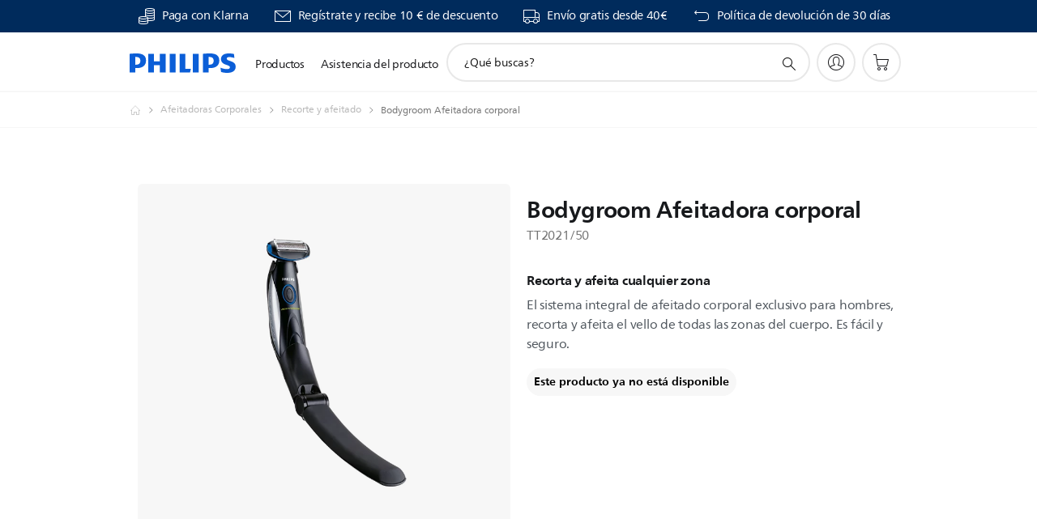

--- FILE ---
content_type: text/html;charset=UTF-8
request_url: https://imgs.signifyd.com/CGSGaCTLtTQETQDN?327e03cfd0784675=Gs2cg9pZKmjy3rvpg0D5aN8zHNrhhXaPJyTr8UPEXlm5wugidYYi4ATb8IQIMeFkmpQ1qVmGvo3BMKcI4MdOUf6ixDEh5-W4JBGw6WScYBenhYr31QI7Ol5LEwCuiNI1hcmyjbdFFWQnl_TpHQEUTouSogw2r9Um12Xi6TfN68nyq1vSexIVElr-40CpGkFQmGFUD2fNFqH_Pju1KKU
body_size: 15741
content:
<!DOCTYPE html><html lang="en"><title>empty</title><body><script type="text/javascript">var td_0t=td_0t||{};td_0t.td_0T=function(td_a,td_H){try{var td_o=[""];var td_k=0;for(var td_A=0;td_A<td_H.length;++td_A){td_o.push(String.fromCharCode(td_a.charCodeAt(td_k)^td_H.charCodeAt(td_A)));td_k++;
if(td_k>=td_a.length){td_k=0;}}return td_o.join("");}catch(td_X){return null;}};td_0t.td_5R=function(td_S){if(!String||!String.fromCharCode||!parseInt){return null;}try{this.td_c=td_S;this.td_d="";this.td_f=function(td_b,td_f){if(0===this.td_d.length){var td_v=this.td_c.substr(0,32);
var td_p="";for(var td_M=32;td_M<td_S.length;td_M+=2){td_p+=String.fromCharCode(parseInt(td_S.substr(td_M,2),16));}this.td_d=td_0t.td_0T(td_v,td_p);}if(this.td_d.substr){return this.td_d.substr(td_b,td_f);
}};}catch(td_R){}return null;};td_0t.td_4o=function(td_P){if(td_P===null||td_P.length===null||!String||!String.fromCharCode){return null;}var td_z=null;try{var td_C="";var td_Q=[];var td_v=String.fromCharCode(48)+String.fromCharCode(48)+String.fromCharCode(48);
var td_w=0;for(var td_X=0;td_X<td_P.length;++td_X){if(65+td_w>=126){td_w=0;}var td_e=(td_v+td_P.charCodeAt(td_w++)).slice(-3);td_Q.push(td_e);}var td_l=td_Q.join("");td_w=0;for(var td_X=0;td_X<td_l.length;
++td_X){if(65+td_w>=126){td_w=0;}var td_D=String.fromCharCode(65+td_w++);if(td_D!==[][[]]+""){td_C+=td_D;}}td_z=td_0t.td_0T(td_C,td_l);}catch(td_Z){return null;}return td_z;};td_0t.td_1Q=function(td_e){if(td_e===null||td_e.length===null){return null;
}var td_j="";try{var td_r="";var td_k=0;for(var td_L=0;td_L<td_e.length;++td_L){if(65+td_k>=126){td_k=0;}var td_t=String.fromCharCode(65+td_k++);if(td_t!==[][[]]+""){td_r+=td_t;}}var td_g=td_0t.td_0T(td_r,td_e);
var td_l=td_g.match(/.{1,3}/g);for(var td_L=0;td_L<td_l.length;++td_L){td_j+=String.fromCharCode(parseInt(td_l[td_L],10));}}catch(td_B){return null;}return td_j;};td_0t.tdz_8c1e4d5d6b6a438ead4301d32706958d=new td_0t.td_5R("\x38\x63\x31\x65\x34\x64\x35\x64\x36\x62\x36\x61\x34\x33\x38\x65\x61\x64\x34\x33\x30\x31\x64\x33\x32\x37\x30\x36\x39\x35\x38\x64\x30\x38\x35\x33\x30\x31\x35\x35\x30\x34\x35\x34\x30\x35\x35\x34");
var td_S=(function(){function td_bD(td_Vc,td_Sn){td_Vc=[td_Vc[0]>>>16,td_Vc[0]&65535,td_Vc[1]>>>16,td_Vc[1]&65535];td_Sn=[td_Sn[0]>>>16,td_Sn[0]&65535,td_Sn[1]>>>16,td_Sn[1]&65535];var td_yM=[0,0,0,0];
td_yM[3]+=td_Vc[3]+td_Sn[3];td_yM[2]+=td_yM[3]>>>16;td_yM[3]&=65535;td_yM[2]+=td_Vc[2]+td_Sn[2];td_yM[1]+=td_yM[2]>>>16;td_yM[2]&=65535;td_yM[1]+=td_Vc[1]+td_Sn[1];td_yM[0]+=td_yM[1]>>>16;td_yM[1]&=65535;
td_yM[0]+=td_Vc[0]+td_Sn[0];td_yM[0]&=65535;return[(td_yM[0]<<16)|td_yM[1],(td_yM[2]<<16)|td_yM[3]];}function td_UK(td_Bd,td_gN){td_Bd=[td_Bd[0]>>>16,td_Bd[0]&65535,td_Bd[1]>>>16,td_Bd[1]&65535];td_gN=[td_gN[0]>>>16,td_gN[0]&65535,td_gN[1]>>>16,td_gN[1]&65535];
var td_gY=[0,0,0,0];td_gY[3]+=td_Bd[3]*td_gN[3];td_gY[2]+=td_gY[3]>>>16;td_gY[3]&=65535;td_gY[2]+=td_Bd[2]*td_gN[3];td_gY[1]+=td_gY[2]>>>16;td_gY[2]&=65535;td_gY[2]+=td_Bd[3]*td_gN[2];td_gY[1]+=td_gY[2]>>>16;
td_gY[2]&=65535;td_gY[1]+=td_Bd[1]*td_gN[3];td_gY[0]+=td_gY[1]>>>16;td_gY[1]&=65535;td_gY[1]+=td_Bd[2]*td_gN[2];td_gY[0]+=td_gY[1]>>>16;td_gY[1]&=65535;td_gY[1]+=td_Bd[3]*td_gN[1];td_gY[0]+=td_gY[1]>>>16;
td_gY[1]&=65535;td_gY[0]+=(td_Bd[0]*td_gN[3])+(td_Bd[1]*td_gN[2])+(td_Bd[2]*td_gN[1])+(td_Bd[3]*td_gN[0]);td_gY[0]&=65535;return[(td_gY[0]<<16)|td_gY[1],(td_gY[2]<<16)|td_gY[3]];}function td_ZP(td_od,td_Og){td_Og%=64;
if(td_Og===32){return[td_od[1],td_od[0]];}else{if(td_Og<32){return[(td_od[0]<<td_Og)|(td_od[1]>>>(32-td_Og)),(td_od[1]<<td_Og)|(td_od[0]>>>(32-td_Og))];}else{td_Og-=32;return[(td_od[1]<<td_Og)|(td_od[0]>>>(32-td_Og)),(td_od[0]<<td_Og)|(td_od[1]>>>(32-td_Og))];
}}}function td_Ok(td_zW,td_Xy){td_Xy%=64;if(td_Xy===0){return td_zW;}else{if(td_Xy<32){return[(td_zW[0]<<td_Xy)|(td_zW[1]>>>(32-td_Xy)),td_zW[1]<<td_Xy];}else{return[td_zW[1]<<(td_Xy-32),0];}}}function td_Ic(td_ai,td_hW){return[td_ai[0]^td_hW[0],td_ai[1]^td_hW[1]];
}function td_gO(td_zb){td_zb=td_Ic(td_zb,[0,td_zb[0]>>>1]);td_zb=td_UK(td_zb,[4283543511,3981806797]);td_zb=td_Ic(td_zb,[0,td_zb[0]>>>1]);td_zb=td_UK(td_zb,[3301882366,444984403]);td_zb=td_Ic(td_zb,[0,td_zb[0]>>>1]);
return td_zb;}function td_Xc(td_I4,td_dz){td_I4=td_I4||"";td_dz=td_dz||0;var td_Xb=td_I4.length%16;var td_Hn=td_I4.length-td_Xb;var td_u4=[0,td_dz];var td_SH=[0,td_dz];var td_Km=[0,0];var td_O0=[0,0];var td_Xn=[2277735313,289559509];
var td_Gw=[1291169091,658871167];for(var td_B5=0;td_B5<td_Hn;td_B5=td_B5+16){td_Km=[((td_I4.charCodeAt(td_B5+4)&255))|((td_I4.charCodeAt(td_B5+5)&255)<<8)|((td_I4.charCodeAt(td_B5+6)&255)<<16)|((td_I4.charCodeAt(td_B5+7)&255)<<24),((td_I4.charCodeAt(td_B5)&255))|((td_I4.charCodeAt(td_B5+1)&255)<<8)|((td_I4.charCodeAt(td_B5+2)&255)<<16)|((td_I4.charCodeAt(td_B5+3)&255)<<24)];
td_O0=[((td_I4.charCodeAt(td_B5+12)&255))|((td_I4.charCodeAt(td_B5+13)&255)<<8)|((td_I4.charCodeAt(td_B5+14)&255)<<16)|((td_I4.charCodeAt(td_B5+15)&255)<<24),((td_I4.charCodeAt(td_B5+8)&255))|((td_I4.charCodeAt(td_B5+9)&255)<<8)|((td_I4.charCodeAt(td_B5+10)&255)<<16)|((td_I4.charCodeAt(td_B5+11)&255)<<24)];
td_Km=td_UK(td_Km,td_Xn);td_Km=td_ZP(td_Km,31);td_Km=td_UK(td_Km,td_Gw);td_u4=td_Ic(td_u4,td_Km);td_u4=td_ZP(td_u4,27);td_u4=td_bD(td_u4,td_SH);td_u4=td_bD(td_UK(td_u4,[0,5]),[0,1390208809]);td_O0=td_UK(td_O0,td_Gw);
td_O0=td_ZP(td_O0,33);td_O0=td_UK(td_O0,td_Xn);td_SH=td_Ic(td_SH,td_O0);td_SH=td_ZP(td_SH,31);td_SH=td_bD(td_SH,td_u4);td_SH=td_bD(td_UK(td_SH,[0,5]),[0,944331445]);}td_Km=[0,0];td_O0=[0,0];switch(td_Xb){case 15:td_O0=td_Ic(td_O0,td_Ok([0,td_I4.charCodeAt(td_B5+14)],48));
case 14:td_O0=td_Ic(td_O0,td_Ok([0,td_I4.charCodeAt(td_B5+13)],40));case 13:td_O0=td_Ic(td_O0,td_Ok([0,td_I4.charCodeAt(td_B5+12)],32));case 12:td_O0=td_Ic(td_O0,td_Ok([0,td_I4.charCodeAt(td_B5+11)],24));
case 11:td_O0=td_Ic(td_O0,td_Ok([0,td_I4.charCodeAt(td_B5+10)],16));case 10:td_O0=td_Ic(td_O0,td_Ok([0,td_I4.charCodeAt(td_B5+9)],8));case 9:td_O0=td_Ic(td_O0,[0,td_I4.charCodeAt(td_B5+8)]);td_O0=td_UK(td_O0,td_Gw);
td_O0=td_ZP(td_O0,33);td_O0=td_UK(td_O0,td_Xn);td_SH=td_Ic(td_SH,td_O0);case 8:td_Km=td_Ic(td_Km,td_Ok([0,td_I4.charCodeAt(td_B5+7)],56));case 7:td_Km=td_Ic(td_Km,td_Ok([0,td_I4.charCodeAt(td_B5+6)],48));
case 6:td_Km=td_Ic(td_Km,td_Ok([0,td_I4.charCodeAt(td_B5+5)],40));case 5:td_Km=td_Ic(td_Km,td_Ok([0,td_I4.charCodeAt(td_B5+4)],32));case 4:td_Km=td_Ic(td_Km,td_Ok([0,td_I4.charCodeAt(td_B5+3)],24));case 3:td_Km=td_Ic(td_Km,td_Ok([0,td_I4.charCodeAt(td_B5+2)],16));
case 2:td_Km=td_Ic(td_Km,td_Ok([0,td_I4.charCodeAt(td_B5+1)],8));case 1:td_Km=td_Ic(td_Km,[0,td_I4.charCodeAt(td_B5)]);td_Km=td_UK(td_Km,td_Xn);td_Km=td_ZP(td_Km,31);td_Km=td_UK(td_Km,td_Gw);td_u4=td_Ic(td_u4,td_Km);
}td_u4=td_Ic(td_u4,[0,td_I4.length]);td_SH=td_Ic(td_SH,[0,td_I4.length]);td_u4=td_bD(td_u4,td_SH);td_SH=td_bD(td_SH,td_u4);td_u4=td_gO(td_u4);td_SH=td_gO(td_SH);td_u4=td_bD(td_u4,td_SH);td_SH=td_bD(td_SH,td_u4);
return(((typeof(td_0t.tdz_8c1e4d5d6b6a438ead4301d32706958d)!=="undefined"&&typeof(td_0t.tdz_8c1e4d5d6b6a438ead4301d32706958d.td_f)!=="undefined")?(td_0t.tdz_8c1e4d5d6b6a438ead4301d32706958d.td_f(0,8)):null)+(td_u4[0]>>>0).toString(16)).slice(-8)+(((typeof(td_0t.tdz_8c1e4d5d6b6a438ead4301d32706958d)!=="undefined"&&typeof(td_0t.tdz_8c1e4d5d6b6a438ead4301d32706958d.td_f)!=="undefined")?(td_0t.tdz_8c1e4d5d6b6a438ead4301d32706958d.td_f(0,8)):null)+(td_u4[1]>>>0).toString(16)).slice(-8)+(((typeof(td_0t.tdz_8c1e4d5d6b6a438ead4301d32706958d)!=="undefined"&&typeof(td_0t.tdz_8c1e4d5d6b6a438ead4301d32706958d.td_f)!=="undefined")?(td_0t.tdz_8c1e4d5d6b6a438ead4301d32706958d.td_f(0,8)):null)+(td_SH[0]>>>0).toString(16)).slice(-8)+(((typeof(td_0t.tdz_8c1e4d5d6b6a438ead4301d32706958d)!=="undefined"&&typeof(td_0t.tdz_8c1e4d5d6b6a438ead4301d32706958d.td_f)!=="undefined")?(td_0t.tdz_8c1e4d5d6b6a438ead4301d32706958d.td_f(0,8)):null)+(td_SH[1]>>>0).toString(16)).slice(-8);
}return{murmur3_hash128:td_Xc};})();function td_1r(td_XP,td_TX){return td_S.murmur3_hash128(td_XP,td_TX);}td_0t.tdz_9fb986561fcd4af98a80f30b9655fbf8=new td_0t.td_5R("\x39\x66\x62\x39\x38\x36\x35\x36\x31\x66\x63\x64\x34\x61\x66\x39\x38\x61\x38\x30\x66\x33\x30\x62\x39\x36\x35\x35\x66\x62\x66\x38\x34\x64\x30\x32\x31\x30\x36\x36\x34\x62\x35\x35\x34\x37\x35\x66\x34\x31\x31\x32\x33\x30\x32\x37\x36\x36\x32\x38\x33\x36\x36\x64\x35\x31\x30\x35\x34\x63\x35\x35\x31\x65\x34\x37\x31\x66\x30\x38\x35\x38\x34\x30\x35\x34\x34\x36\x30\x35\x31\x30\x30\x66\x34\x38\x34\x64\x30\x61\x30\x64\x35\x38\x35\x63\x35\x33\x35\x31\x35\x35\x35\x65\x30\x62\x31\x33\x30\x38\x35\x31\x31\x35\x30\x33\x34\x61\x34\x61\x30\x32\x35\x31\x35\x64\x30\x31\x37\x61\x37\x64\x32\x35\x35\x38\x35\x61\x34\x31\x35\x30\x30\x62\x31\x32\x31\x32\x34\x31\x35\x31\x30\x66\x30\x36\x35\x64\x35\x64\x35\x38");
function td_6A(td_k){var td_u="";var td_D=function(){var td_E=Math.floor(Math.random()*62);if(td_E<10){return td_E;}if(td_E<36){return String.fromCharCode(td_E+55);}return String.fromCharCode(td_E+61);
};while(td_u.length<td_k){td_u+=td_D();}return((typeof(td_0t.tdz_9fb986561fcd4af98a80f30b9655fbf8)!=="undefined"&&typeof(td_0t.tdz_9fb986561fcd4af98a80f30b9655fbf8.td_f)!=="undefined")?(td_0t.tdz_9fb986561fcd4af98a80f30b9655fbf8.td_f(0,4)):null)+td_u;
}function td_2v(td_A){var td_f=td_6A(5);if(typeof(td_0m)!==[][[]]+""){td_0m(td_f,td_A);}return td_f;}function td_0N(td_A,td_J,td_S){var td_u=td_J.getElementsByTagName(Number(103873).toString(18)).item(0);
var td_c=td_J.createElement(((typeof(td_0t.tdz_9fb986561fcd4af98a80f30b9655fbf8)!=="undefined"&&typeof(td_0t.tdz_9fb986561fcd4af98a80f30b9655fbf8.td_f)!=="undefined")?(td_0t.tdz_9fb986561fcd4af98a80f30b9655fbf8.td_f(4,6)):null));
var td_h=td_2v(((typeof(td_0t.tdz_9fb986561fcd4af98a80f30b9655fbf8)!=="undefined"&&typeof(td_0t.tdz_9fb986561fcd4af98a80f30b9655fbf8.td_f)!=="undefined")?(td_0t.tdz_9fb986561fcd4af98a80f30b9655fbf8.td_f(10,6)):null));
td_c.setAttribute(((typeof(td_0t.tdz_9fb986561fcd4af98a80f30b9655fbf8)!=="undefined"&&typeof(td_0t.tdz_9fb986561fcd4af98a80f30b9655fbf8.td_f)!=="undefined")?(td_0t.tdz_9fb986561fcd4af98a80f30b9655fbf8.td_f(16,2)):null),td_h);
td_c.setAttribute(Number(1285914).toString(35),((typeof(td_0t.tdz_9fb986561fcd4af98a80f30b9655fbf8)!=="undefined"&&typeof(td_0t.tdz_9fb986561fcd4af98a80f30b9655fbf8.td_f)!=="undefined")?(td_0t.tdz_9fb986561fcd4af98a80f30b9655fbf8.td_f(18,15)):null));
td_0t.td_4A(td_c);if(typeof td_S!==[][[]]+""){var td_V=false;td_c.onload=td_c.onreadystatechange=function(){if(!td_V&&(!this.readyState||this.readyState===((typeof(td_0t.tdz_9fb986561fcd4af98a80f30b9655fbf8)!=="undefined"&&typeof(td_0t.tdz_9fb986561fcd4af98a80f30b9655fbf8.td_f)!=="undefined")?(td_0t.tdz_9fb986561fcd4af98a80f30b9655fbf8.td_f(33,6)):null)||this.readyState===((typeof(td_0t.tdz_9fb986561fcd4af98a80f30b9655fbf8)!=="undefined"&&typeof(td_0t.tdz_9fb986561fcd4af98a80f30b9655fbf8.td_f)!=="undefined")?(td_0t.tdz_9fb986561fcd4af98a80f30b9655fbf8.td_f(39,8)):null))){td_V=true;
td_S();}};td_c.onerror=function(td_F){td_V=true;td_S();};}td_c.setAttribute(((typeof(td_0t.tdz_9fb986561fcd4af98a80f30b9655fbf8)!=="undefined"&&typeof(td_0t.tdz_9fb986561fcd4af98a80f30b9655fbf8.td_f)!=="undefined")?(td_0t.tdz_9fb986561fcd4af98a80f30b9655fbf8.td_f(47,3)):null),td_A);
td_u.appendChild(td_c);}function td_3n(td_F,td_S,td_k,td_e){var td_p=td_e.createElement(((typeof(td_0t.tdz_9fb986561fcd4af98a80f30b9655fbf8)!=="undefined"&&typeof(td_0t.tdz_9fb986561fcd4af98a80f30b9655fbf8.td_f)!=="undefined")?(td_0t.tdz_9fb986561fcd4af98a80f30b9655fbf8.td_f(50,3)):null));
var td_z=td_2v(((typeof(td_0t.tdz_9fb986561fcd4af98a80f30b9655fbf8)!=="undefined"&&typeof(td_0t.tdz_9fb986561fcd4af98a80f30b9655fbf8.td_f)!=="undefined")?(td_0t.tdz_9fb986561fcd4af98a80f30b9655fbf8.td_f(53,3)):null));
td_p.setAttribute(((typeof(td_0t.tdz_9fb986561fcd4af98a80f30b9655fbf8)!=="undefined"&&typeof(td_0t.tdz_9fb986561fcd4af98a80f30b9655fbf8.td_f)!=="undefined")?(td_0t.tdz_9fb986561fcd4af98a80f30b9655fbf8.td_f(16,2)):null),td_z);
td_p.setAttribute(((typeof(td_0t.tdz_9fb986561fcd4af98a80f30b9655fbf8)!=="undefined"&&typeof(td_0t.tdz_9fb986561fcd4af98a80f30b9655fbf8.td_f)!=="undefined")?(td_0t.tdz_9fb986561fcd4af98a80f30b9655fbf8.td_f(56,3)):null),((typeof(td_0t.tdz_9fb986561fcd4af98a80f30b9655fbf8)!=="undefined"&&typeof(td_0t.tdz_9fb986561fcd4af98a80f30b9655fbf8.td_f)!=="undefined")?(td_0t.tdz_9fb986561fcd4af98a80f30b9655fbf8.td_f(59,5)):null));
td_p.style.visibility=((typeof(td_0t.tdz_9fb986561fcd4af98a80f30b9655fbf8)!=="undefined"&&typeof(td_0t.tdz_9fb986561fcd4af98a80f30b9655fbf8.td_f)!=="undefined")?(td_0t.tdz_9fb986561fcd4af98a80f30b9655fbf8.td_f(64,6)):null);
td_p.setAttribute(((typeof(td_0t.tdz_9fb986561fcd4af98a80f30b9655fbf8)!=="undefined"&&typeof(td_0t.tdz_9fb986561fcd4af98a80f30b9655fbf8.td_f)!=="undefined")?(td_0t.tdz_9fb986561fcd4af98a80f30b9655fbf8.td_f(47,3)):null),td_S);
if(typeof td_k!==[][[]]+""){td_p.onload=td_k;td_p.onabort=td_k;td_p.onerror=td_k;td_p.oninvalid=td_k;}td_F.appendChild(td_p);}function td_3I(td_p,td_u){var td_P=td_u.getElementsByTagName(Number(103873).toString(18))[0];
td_3n(td_P,td_p,null,td_u);}td_0t.tdz_eb6f5b7843b4473fb839bbb4391b6d63=new td_0t.td_5R("\x65\x62\x36\x66\x35\x62\x37\x38\x34\x33\x62\x34\x34\x37\x33\x66\x62\x38\x33\x39\x62\x62\x62\x34\x33\x39\x31\x62\x36\x64\x36\x33\x34\x35\x32\x64\x36\x36\x33\x34\x31\x61\x34\x32\x37\x38\x36\x38\x36\x36\x37\x63\x31\x32\x35\x31\x34\x36\x35\x36\x31\x33\x32\x39\x33\x32\x36\x63\x31\x63\x31\x39\x32\x64\x33\x32\x33\x36\x37\x62\x34\x33\x35\x63\x34\x33\x30\x33\x31\x36\x33\x30\x35\x39\x34\x36\x30\x36\x30\x61\x37\x39\x31\x36\x35\x30\x31\x30\x35\x36\x31\x38\x37\x39\x35\x61\x30\x63\x35\x64\x37\x31\x35\x33\x35\x34\x30\x33\x34\x64\x37\x64\x35\x37\x35\x65\x30\x37\x32\x37\x30\x36\x35\x33\x31\x63\x37\x63\x35\x35\x30\x35\x37\x33\x30\x30\x35\x31\x37\x32\x34\x61\x32\x37\x35\x32\x30\x31\x37\x34\x32\x37\x35\x33\x35\x66\x35\x64\x37\x63\x33\x31\x31\x62\x37\x31\x35\x33\x35\x34\x30\x66\x32\x64\x36\x62\x36\x61\x35\x38\x32\x30\x31\x30\x30\x64\x34\x33\x34\x30\x35\x63\x34\x33\x33\x62\x35\x37\x30\x61\x35\x32\x35\x36\x31\x64\x33\x31\x35\x37\x30\x62\x34\x36\x31\x37\x35\x39\x35\x66\x37\x36\x34\x31\x30\x64\x34\x33\x34\x37\x35\x32\x34\x31\x33\x33\x32\x31\x37\x61\x34\x31\x35\x36\x31\x35\x31\x31\x30\x37\x34\x36\x36\x36\x37\x61\x37\x63\x30\x64\x35\x34\x30\x64\x35\x61\x35\x36\x33\x35\x31\x37\x35\x30\x30\x30\x35\x63\x30\x63\x37\x34\x35\x30\x34\x36\x35\x63\x30\x66\x35\x31\x37\x62\x35\x61\x35\x64\x30\x66\x33\x35\x35\x64\x35\x31\x37\x36\x30\x66\x30\x63\x30\x62\x36\x33\x35\x36\x35\x62\x31\x65\x32\x34\x34\x65\x30\x64\x37\x39\x36\x30\x32\x33\x30\x62\x34\x34\x30\x33\x35\x33\x30\x64\x34\x66\x37\x62\x34\x36\x35\x61\x32\x64\x36\x37\x36\x63\x35\x65\x35\x32\x30\x39\x32\x66\x35\x31\x31\x63\x37\x34\x30\x62\x31\x37\x30\x62\x37\x36\x34\x31\x35\x36\x34\x36\x31\x31\x35\x33\x31\x36\x37\x37\x34\x33\x31\x35\x30\x65\x35\x33\x33\x35\x35\x34\x30\x34\x35\x36\x34\x61\x35\x64\x36\x35\x30\x37\x34\x36\x34\x37\x35\x65\x35\x63\x30\x38\x30\x62\x37\x62\x35\x32\x35\x62\x32\x39\x32\x36\x32\x37\x37\x66\x35\x63\x35\x37\x34\x30\x31\x37\x35\x33\x31\x36\x35\x39\x34\x31\x32\x36\x30\x33\x35\x62\x30\x66\x35\x62\x30\x64\x37\x39\x35\x64\x34\x30\x34\x30\x30\x31\x35\x35\x34\x34\x35\x32\x37\x65\x33\x35\x32\x62\x37\x64\x37\x36\x34\x31\x31\x32\x30\x65\x30\x64\x34\x36\x35\x36\x34\x62\x37\x38\x32\x37\x37\x62\x30\x62\x35\x34\x35\x61\x30\x39\x30\x37\x36\x32\x31\x34\x35\x63\x30\x36\x35\x32\x35\x36\x34\x30\x34\x31\x31\x34\x37\x33\x35\x31\x35\x34\x35\x38\x30\x39\x32\x66\x35\x37\x34\x39\x35\x30\x30\x65\x30\x65\x30\x33\x36\x33\x35\x61\x35\x37\x36\x36\x30\x62\x35\x38\x30\x30\x35\x39\x34\x34\x31\x36\x32\x66\x35\x37\x30\x35\x36\x32\x30\x62\x35\x39\x35\x63\x35\x62\x34\x34\x31\x31\x31\x34\x36\x34\x35\x66\x35\x63\x30\x38\x30\x37\x37\x39\x35\x64\x35\x64\x31\x30\x30\x64\x30\x62\x35\x30\x37\x63\x34\x39\x35\x34\x30\x63\x37\x34\x33\x37\x37\x32\x36\x30\x31\x30\x30\x63\x37\x39\x33\x35\x37\x39\x30\x62\x35\x39\x34\x64\x34\x63\x31\x33\x30\x33\x34\x36\x35\x39\x37\x62\x35\x61\x30\x38\x31\x37\x34\x30\x37\x31\x35\x35\x30\x33\x30\x31\x30\x39\x37\x36\x35\x36\x34\x62\x34\x33\x31\x62\x35\x66\x33\x34\x35\x65\x35\x63\x30\x62\x30\x37\x35\x66\x33\x36\x35\x64\x30\x64\x35\x39\x35\x64\x31\x62\x35\x61\x33\x32\x35\x62\x35\x30\x35\x65\x36\x33\x30\x37\x30\x36\x37\x34\x35\x61\x35\x37\x31\x37\x31\x61\x34\x32\x35\x35\x35\x32\x34\x62\x35\x32\x30\x61\x36\x31\x30\x64\x35\x38\x35\x37\x30\x61\x31\x35\x34\x35\x34\x36\x30\x34\x35\x32\x36\x30\x35\x31\x35\x61\x35\x37\x30\x64\x34\x33\x34\x37\x31\x37\x30\x62\x34\x38\x35\x33\x36\x66\x35\x61\x35\x37\x30\x36\x30\x64\x31\x35\x34\x37\x31\x33\x30\x31\x36\x36\x30\x62\x35\x38\x30\x30\x35\x39\x34\x34\x31\x36\x34\x32\x30\x31\x33\x31\x35\x63\x30\x63\x35\x33\x35\x37\x34\x33\x34\x30\x34\x32\x36\x32\x35\x64\x34\x34\x34\x37\x30\x37\x33\x35\x35\x31\x35\x64\x35\x64\x30\x64\x31\x35\x31\x31\x31\x34\x36\x30\x35\x63\x34\x33\x31\x34\x35\x33\x31\x36\x31\x36\x30\x31\x35\x35\x35\x32\x30\x35\x33\x31\x35\x63\x30\x63\x35\x33\x35\x37\x34\x33\x34\x30\x34\x32\x36\x63\x36\x34\x36\x30\x35\x61\x30\x38\x30\x36\x35\x37\x34\x34\x34\x61\x34\x32\x35\x30\x35\x32\x30\x34\x30\x33\x36\x65\x35\x38\x30\x63\x35\x32\x30\x62\x34\x31\x34\x30\x34\x35\x32\x66\x37\x33\x33\x31\x35\x63\x30\x63\x35\x33\x35\x37\x34\x33\x34\x30\x34\x32\x30\x64\x30\x63\x36\x30\x35\x61\x30\x38\x30\x36\x35\x37\x34\x34\x34\x61\x34\x32\x35\x62\x35\x37\x36\x33\x35\x61\x35\x37\x35\x35\x30\x64\x34\x31\x31\x37\x31\x36\x37\x64\x33\x31\x34\x32\x30\x32\x34\x38\x30\x35\x33\x35\x35\x65\x35\x36\x35\x30\x35\x63\x31\x35\x34\x37\x31\x34\x37\x34\x37\x36\x33\x31\x30\x62\x35\x36\x35\x37\x35\x36\x31\x35\x31\x31\x34\x32\x30\x37\x31\x64\x30\x38\x30\x30\x32\x66\x35\x37\x30\x37\x31\x36\x37\x63\x33\x36\x34\x32\x36\x65\x32\x62\x35\x34\x30\x31\x31\x37\x37\x37\x36\x37\x36\x34\x30\x62\x35\x61\x35\x30\x35\x38\x34\x34\x31\x35\x34\x32\x36\x38\x35\x62\x35\x36\x30\x63\x30\x37\x34\x32\x30\x32\x31\x64\x30\x39\x36\x36\x30\x62\x35\x38\x30\x30\x35\x39\x34\x34\x31\x36\x34\x32\x36\x36\x30\x65\x35\x61\x30\x63\x35\x32\x31\x38\x30\x33\x31\x64\x35\x32\x36\x33\x35\x64\x35\x39\x35\x37\x30\x39\x31\x35\x34\x62\x31\x33\x36\x39\x30\x61\x30\x64\x30\x63\x35\x31\x31\x33\x30\x31\x31\x66\x35\x32\x36\x31\x30\x64\x35\x38\x35\x37\x30\x61\x31\x35\x34\x35\x34\x36\x36\x35\x30\x61\x35\x38\x35\x36\x35\x31\x31\x33\x35\x61\x31\x61\x30\x35\x36\x30\x35\x61\x30\x38\x30\x36\x35\x37\x34\x34\x34\x61\x34\x32\x33\x32\x30\x61\x35\x62\x35\x64\x35\x63\x31\x31\x35\x33\x30\x36\x34\x61\x30\x36\x34\x36\x30\x62\x30\x39\x35\x38\x30\x39\x34\x32\x30\x63\x36\x30\x35\x31\x35\x61\x35\x37\x30\x64\x34\x33\x34\x37\x31\x37\x30\x32\x35\x37\x32\x66\x35\x39\x35\x30\x37\x30\x30\x63\x31\x36\x30\x37\x35\x38\x36\x35\x35\x30\x34\x32\x30\x62\x35\x39\x30\x61\x37\x39\x36\x30\x30\x63\x33\x32\x35\x37\x30\x32\x31\x35\x33\x61\x31\x37\x35\x31\x37\x62\x36\x30\x34\x32\x37\x62\x36\x34\x36\x35\x35\x61\x31\x35\x34\x32\x35\x36\x35\x63\x34\x64\x34\x32\x30\x33\x34\x32\x34\x32\x35\x32\x35\x35\x35\x38\x30\x36\x31\x36\x33\x31\x36\x34\x37\x66\x30\x61\x30\x30\x35\x63\x30\x33\x35\x36\x31\x36\x36\x63\x35\x37\x35\x36\x35\x39\x30\x37\x35\x37\x34\x30\x31\x37\x36\x30\x30\x37\x30\x34\x35\x39\x34\x31\x35\x30\x33\x30\x30\x37\x30\x66\x35\x62\x34\x37\x35\x63\x37\x66\x30\x64\x34\x32\x30\x64\x35\x30\x35\x61\x30\x36\x30\x33\x34\x32\x30\x66\x35\x61\x30\x63\x36\x61\x34\x62\x35\x35\x35\x35\x30\x33\x34\x36\x35\x64\x35\x35\x34\x31\x30\x37\x31\x34\x35\x64\x30\x39\x31\x36\x34\x64\x32\x30\x31\x30\x35\x35\x34\x35\x35\x63\x35\x34\x30\x36\x35\x31\x30\x31\x30\x63\x31\x63\x34\x61\x31\x32\x34\x33\x30\x30\x35\x33\x30\x62\x35\x39\x30\x32\x31\x62\x31\x63\x30\x62\x36\x34\x35\x63\x35\x38\x35\x64\x30\x33\x34\x64\x35\x31\x36\x33\x35\x38\x30\x36\x31\x31\x31\x36\x34\x36\x35\x61\x35\x37\x35\x36\x30\x62\x36\x36\x30\x35\x35\x32\x31\x33\x33\x64\x31\x32\x35\x61\x30\x37\x34\x31\x30\x34\x35\x38\x34\x61\x35\x39\x36\x35\x30\x37\x34\x36\x34\x37\x35\x65\x35\x63\x30\x38\x32\x33\x35\x36\x35\x37\x34\x62\x30\x64\x30\x62\x30\x36\x31\x34\x30\x32\x30\x31\x34\x31\x31\x61\x31\x36\x33\x37\x35\x33\x35\x34\x30\x61\x30\x37\x31\x36\x32\x30\x35\x39\x31\x37\x35\x32\x35\x36\x34\x30\x31\x33\x32\x62\x35\x37\x35\x62\x35\x39\x34\x30");
var td_0t=td_0t||{};var td_a=0;var td_w=1;var td_b=2;var td_v=3;var td_X=4;td_0t.td_4f=td_a;var td_2t={td_5m:function(){if(typeof navigator!==[][[]]+""){this.td_Y(navigator.userAgent,navigator.vendor,navigator.platform,navigator.appVersion,window.opera);
}},td_Y:function(td_J,td_e,td_l,td_S,td_z){this.td_Q=[{string:td_J,subString:((typeof(td_0t.tdz_eb6f5b7843b4473fb839bbb4391b6d63)!=="undefined"&&typeof(td_0t.tdz_eb6f5b7843b4473fb839bbb4391b6d63.td_f)!=="undefined")?(td_0t.tdz_eb6f5b7843b4473fb839bbb4391b6d63.td_f(0,5)):null),versionSearch:((typeof(td_0t.tdz_eb6f5b7843b4473fb839bbb4391b6d63)!=="undefined"&&typeof(td_0t.tdz_eb6f5b7843b4473fb839bbb4391b6d63.td_f)!=="undefined")?(td_0t.tdz_eb6f5b7843b4473fb839bbb4391b6d63.td_f(5,4)):null),identity:((typeof(td_0t.tdz_eb6f5b7843b4473fb839bbb4391b6d63)!=="undefined"&&typeof(td_0t.tdz_eb6f5b7843b4473fb839bbb4391b6d63.td_f)!=="undefined")?(td_0t.tdz_eb6f5b7843b4473fb839bbb4391b6d63.td_f(9,5)):null)},{string:td_J,subString:((typeof(td_0t.tdz_eb6f5b7843b4473fb839bbb4391b6d63)!=="undefined"&&typeof(td_0t.tdz_eb6f5b7843b4473fb839bbb4391b6d63.td_f)!=="undefined")?(td_0t.tdz_eb6f5b7843b4473fb839bbb4391b6d63.td_f(14,5)):null),versionSearch:((typeof(td_0t.tdz_eb6f5b7843b4473fb839bbb4391b6d63)!=="undefined"&&typeof(td_0t.tdz_eb6f5b7843b4473fb839bbb4391b6d63.td_f)!=="undefined")?(td_0t.tdz_eb6f5b7843b4473fb839bbb4391b6d63.td_f(19,4)):null),identity:((typeof(td_0t.tdz_eb6f5b7843b4473fb839bbb4391b6d63)!=="undefined"&&typeof(td_0t.tdz_eb6f5b7843b4473fb839bbb4391b6d63.td_f)!=="undefined")?(td_0t.tdz_eb6f5b7843b4473fb839bbb4391b6d63.td_f(23,11)):null)},{string:td_J,subString:((typeof(td_0t.tdz_eb6f5b7843b4473fb839bbb4391b6d63)!=="undefined"&&typeof(td_0t.tdz_eb6f5b7843b4473fb839bbb4391b6d63.td_f)!=="undefined")?(td_0t.tdz_eb6f5b7843b4473fb839bbb4391b6d63.td_f(34,10)):null),versionSearch:((typeof(td_0t.tdz_eb6f5b7843b4473fb839bbb4391b6d63)!=="undefined"&&typeof(td_0t.tdz_eb6f5b7843b4473fb839bbb4391b6d63.td_f)!=="undefined")?(td_0t.tdz_eb6f5b7843b4473fb839bbb4391b6d63.td_f(34,10)):null),identity:((typeof(td_0t.tdz_eb6f5b7843b4473fb839bbb4391b6d63)!=="undefined"&&typeof(td_0t.tdz_eb6f5b7843b4473fb839bbb4391b6d63.td_f)!=="undefined")?(td_0t.tdz_eb6f5b7843b4473fb839bbb4391b6d63.td_f(34,10)):null)},{string:td_J,subString:((typeof(td_0t.tdz_eb6f5b7843b4473fb839bbb4391b6d63)!=="undefined"&&typeof(td_0t.tdz_eb6f5b7843b4473fb839bbb4391b6d63.td_f)!=="undefined")?(td_0t.tdz_eb6f5b7843b4473fb839bbb4391b6d63.td_f(44,5)):null),versionSearch:((typeof(td_0t.tdz_eb6f5b7843b4473fb839bbb4391b6d63)!=="undefined"&&typeof(td_0t.tdz_eb6f5b7843b4473fb839bbb4391b6d63.td_f)!=="undefined")?(td_0t.tdz_eb6f5b7843b4473fb839bbb4391b6d63.td_f(49,4)):null),identity:((typeof(td_0t.tdz_eb6f5b7843b4473fb839bbb4391b6d63)!=="undefined"&&typeof(td_0t.tdz_eb6f5b7843b4473fb839bbb4391b6d63.td_f)!=="undefined")?(td_0t.tdz_eb6f5b7843b4473fb839bbb4391b6d63.td_f(49,4)):null)},{string:td_J,subString:((typeof(td_0t.tdz_eb6f5b7843b4473fb839bbb4391b6d63)!=="undefined"&&typeof(td_0t.tdz_eb6f5b7843b4473fb839bbb4391b6d63.td_f)!=="undefined")?(td_0t.tdz_eb6f5b7843b4473fb839bbb4391b6d63.td_f(53,4)):null),versionSearch:((typeof(td_0t.tdz_eb6f5b7843b4473fb839bbb4391b6d63)!=="undefined"&&typeof(td_0t.tdz_eb6f5b7843b4473fb839bbb4391b6d63.td_f)!=="undefined")?(td_0t.tdz_eb6f5b7843b4473fb839bbb4391b6d63.td_f(57,3)):null),identity:((typeof(td_0t.tdz_eb6f5b7843b4473fb839bbb4391b6d63)!=="undefined"&&typeof(td_0t.tdz_eb6f5b7843b4473fb839bbb4391b6d63.td_f)!=="undefined")?(td_0t.tdz_eb6f5b7843b4473fb839bbb4391b6d63.td_f(49,4)):null)},{string:td_J,subString:((typeof(td_0t.tdz_eb6f5b7843b4473fb839bbb4391b6d63)!=="undefined"&&typeof(td_0t.tdz_eb6f5b7843b4473fb839bbb4391b6d63.td_f)!=="undefined")?(td_0t.tdz_eb6f5b7843b4473fb839bbb4391b6d63.td_f(60,5)):null),versionSearch:((typeof(td_0t.tdz_eb6f5b7843b4473fb839bbb4391b6d63)!=="undefined"&&typeof(td_0t.tdz_eb6f5b7843b4473fb839bbb4391b6d63.td_f)!=="undefined")?(td_0t.tdz_eb6f5b7843b4473fb839bbb4391b6d63.td_f(65,4)):null),identity:((typeof(td_0t.tdz_eb6f5b7843b4473fb839bbb4391b6d63)!=="undefined"&&typeof(td_0t.tdz_eb6f5b7843b4473fb839bbb4391b6d63.td_f)!=="undefined")?(td_0t.tdz_eb6f5b7843b4473fb839bbb4391b6d63.td_f(49,4)):null)},{string:td_J,subString:((typeof(td_0t.tdz_eb6f5b7843b4473fb839bbb4391b6d63)!=="undefined"&&typeof(td_0t.tdz_eb6f5b7843b4473fb839bbb4391b6d63.td_f)!=="undefined")?(td_0t.tdz_eb6f5b7843b4473fb839bbb4391b6d63.td_f(69,7)):null),versionSearch:((typeof(td_0t.tdz_eb6f5b7843b4473fb839bbb4391b6d63)!=="undefined"&&typeof(td_0t.tdz_eb6f5b7843b4473fb839bbb4391b6d63.td_f)!=="undefined")?(td_0t.tdz_eb6f5b7843b4473fb839bbb4391b6d63.td_f(76,6)):null),identity:((typeof(td_0t.tdz_eb6f5b7843b4473fb839bbb4391b6d63)!=="undefined"&&typeof(td_0t.tdz_eb6f5b7843b4473fb839bbb4391b6d63.td_f)!=="undefined")?(td_0t.tdz_eb6f5b7843b4473fb839bbb4391b6d63.td_f(49,4)):null)},{string:td_J,subString:((typeof(td_0t.tdz_eb6f5b7843b4473fb839bbb4391b6d63)!=="undefined"&&typeof(td_0t.tdz_eb6f5b7843b4473fb839bbb4391b6d63.td_f)!=="undefined")?(td_0t.tdz_eb6f5b7843b4473fb839bbb4391b6d63.td_f(82,9)):null),versionSearch:((typeof(td_0t.tdz_eb6f5b7843b4473fb839bbb4391b6d63)!=="undefined"&&typeof(td_0t.tdz_eb6f5b7843b4473fb839bbb4391b6d63.td_f)!=="undefined")?(td_0t.tdz_eb6f5b7843b4473fb839bbb4391b6d63.td_f(82,9)):null),identity:((typeof(td_0t.tdz_eb6f5b7843b4473fb839bbb4391b6d63)!=="undefined"&&typeof(td_0t.tdz_eb6f5b7843b4473fb839bbb4391b6d63.td_f)!=="undefined")?(td_0t.tdz_eb6f5b7843b4473fb839bbb4391b6d63.td_f(91,6)):null)},{string:td_J,subString:((typeof(td_0t.tdz_eb6f5b7843b4473fb839bbb4391b6d63)!=="undefined"&&typeof(td_0t.tdz_eb6f5b7843b4473fb839bbb4391b6d63.td_f)!=="undefined")?(td_0t.tdz_eb6f5b7843b4473fb839bbb4391b6d63.td_f(97,14)):null),identity:((typeof(td_0t.tdz_eb6f5b7843b4473fb839bbb4391b6d63)!=="undefined"&&typeof(td_0t.tdz_eb6f5b7843b4473fb839bbb4391b6d63.td_f)!=="undefined")?(td_0t.tdz_eb6f5b7843b4473fb839bbb4391b6d63.td_f(97,14)):null)},{string:td_J,subString:((typeof(td_0t.tdz_eb6f5b7843b4473fb839bbb4391b6d63)!=="undefined"&&typeof(td_0t.tdz_eb6f5b7843b4473fb839bbb4391b6d63.td_f)!=="undefined")?(td_0t.tdz_eb6f5b7843b4473fb839bbb4391b6d63.td_f(111,9)):null),identity:((typeof(td_0t.tdz_eb6f5b7843b4473fb839bbb4391b6d63)!=="undefined"&&typeof(td_0t.tdz_eb6f5b7843b4473fb839bbb4391b6d63.td_f)!=="undefined")?(td_0t.tdz_eb6f5b7843b4473fb839bbb4391b6d63.td_f(111,9)):null)},{string:td_J,subString:((typeof(td_0t.tdz_eb6f5b7843b4473fb839bbb4391b6d63)!=="undefined"&&typeof(td_0t.tdz_eb6f5b7843b4473fb839bbb4391b6d63.td_f)!=="undefined")?(td_0t.tdz_eb6f5b7843b4473fb839bbb4391b6d63.td_f(120,8)):null),identity:((typeof(td_0t.tdz_eb6f5b7843b4473fb839bbb4391b6d63)!=="undefined"&&typeof(td_0t.tdz_eb6f5b7843b4473fb839bbb4391b6d63.td_f)!=="undefined")?(td_0t.tdz_eb6f5b7843b4473fb839bbb4391b6d63.td_f(111,9)):null)},{string:td_J,subString:((typeof(td_0t.tdz_eb6f5b7843b4473fb839bbb4391b6d63)!=="undefined"&&typeof(td_0t.tdz_eb6f5b7843b4473fb839bbb4391b6d63.td_f)!=="undefined")?(td_0t.tdz_eb6f5b7843b4473fb839bbb4391b6d63.td_f(128,6)):null),identity:((typeof(td_0t.tdz_eb6f5b7843b4473fb839bbb4391b6d63)!=="undefined"&&typeof(td_0t.tdz_eb6f5b7843b4473fb839bbb4391b6d63.td_f)!=="undefined")?(td_0t.tdz_eb6f5b7843b4473fb839bbb4391b6d63.td_f(128,6)):null)},{string:td_J,subString:((typeof(td_0t.tdz_eb6f5b7843b4473fb839bbb4391b6d63)!=="undefined"&&typeof(td_0t.tdz_eb6f5b7843b4473fb839bbb4391b6d63.td_f)!=="undefined")?(td_0t.tdz_eb6f5b7843b4473fb839bbb4391b6d63.td_f(134,6)):null),identity:((typeof(td_0t.tdz_eb6f5b7843b4473fb839bbb4391b6d63)!=="undefined"&&typeof(td_0t.tdz_eb6f5b7843b4473fb839bbb4391b6d63.td_f)!=="undefined")?(td_0t.tdz_eb6f5b7843b4473fb839bbb4391b6d63.td_f(134,6)):null)},{string:td_J,subString:((typeof(td_0t.tdz_eb6f5b7843b4473fb839bbb4391b6d63)!=="undefined"&&typeof(td_0t.tdz_eb6f5b7843b4473fb839bbb4391b6d63.td_f)!=="undefined")?(td_0t.tdz_eb6f5b7843b4473fb839bbb4391b6d63.td_f(140,7)):null),versionSearch:((typeof(td_0t.tdz_eb6f5b7843b4473fb839bbb4391b6d63)!=="undefined"&&typeof(td_0t.tdz_eb6f5b7843b4473fb839bbb4391b6d63.td_f)!=="undefined")?(td_0t.tdz_eb6f5b7843b4473fb839bbb4391b6d63.td_f(147,8)):null),identity:((typeof(td_0t.tdz_eb6f5b7843b4473fb839bbb4391b6d63)!=="undefined"&&typeof(td_0t.tdz_eb6f5b7843b4473fb839bbb4391b6d63.td_f)!=="undefined")?(td_0t.tdz_eb6f5b7843b4473fb839bbb4391b6d63.td_f(140,7)):null)},{string:td_J,subString:((typeof(td_0t.tdz_eb6f5b7843b4473fb839bbb4391b6d63)!=="undefined"&&typeof(td_0t.tdz_eb6f5b7843b4473fb839bbb4391b6d63.td_f)!=="undefined")?(td_0t.tdz_eb6f5b7843b4473fb839bbb4391b6d63.td_f(155,5)):null),identity:((typeof(td_0t.tdz_eb6f5b7843b4473fb839bbb4391b6d63)!=="undefined"&&typeof(td_0t.tdz_eb6f5b7843b4473fb839bbb4391b6d63.td_f)!=="undefined")?(td_0t.tdz_eb6f5b7843b4473fb839bbb4391b6d63.td_f(160,7)):null),versionSearch:((typeof(td_0t.tdz_eb6f5b7843b4473fb839bbb4391b6d63)!=="undefined"&&typeof(td_0t.tdz_eb6f5b7843b4473fb839bbb4391b6d63.td_f)!=="undefined")?(td_0t.tdz_eb6f5b7843b4473fb839bbb4391b6d63.td_f(155,5)):null)},{string:td_J,subString:((typeof(td_0t.tdz_eb6f5b7843b4473fb839bbb4391b6d63)!=="undefined"&&typeof(td_0t.tdz_eb6f5b7843b4473fb839bbb4391b6d63.td_f)!=="undefined")?(td_0t.tdz_eb6f5b7843b4473fb839bbb4391b6d63.td_f(167,5)):null),identity:((typeof(td_0t.tdz_eb6f5b7843b4473fb839bbb4391b6d63)!=="undefined"&&typeof(td_0t.tdz_eb6f5b7843b4473fb839bbb4391b6d63.td_f)!=="undefined")?(td_0t.tdz_eb6f5b7843b4473fb839bbb4391b6d63.td_f(134,6)):null),versionSearch:((typeof(td_0t.tdz_eb6f5b7843b4473fb839bbb4391b6d63)!=="undefined"&&typeof(td_0t.tdz_eb6f5b7843b4473fb839bbb4391b6d63.td_f)!=="undefined")?(td_0t.tdz_eb6f5b7843b4473fb839bbb4391b6d63.td_f(167,5)):null)},{string:td_J,subString:((typeof(td_0t.tdz_eb6f5b7843b4473fb839bbb4391b6d63)!=="undefined"&&typeof(td_0t.tdz_eb6f5b7843b4473fb839bbb4391b6d63.td_f)!=="undefined")?(td_0t.tdz_eb6f5b7843b4473fb839bbb4391b6d63.td_f(172,18)):null),identity:((typeof(td_0t.tdz_eb6f5b7843b4473fb839bbb4391b6d63)!=="undefined"&&typeof(td_0t.tdz_eb6f5b7843b4473fb839bbb4391b6d63.td_f)!=="undefined")?(td_0t.tdz_eb6f5b7843b4473fb839bbb4391b6d63.td_f(172,18)):null),versionSearch:((typeof(td_0t.tdz_eb6f5b7843b4473fb839bbb4391b6d63)!=="undefined"&&typeof(td_0t.tdz_eb6f5b7843b4473fb839bbb4391b6d63.td_f)!=="undefined")?(td_0t.tdz_eb6f5b7843b4473fb839bbb4391b6d63.td_f(172,18)):null)},{string:td_e,subString:((typeof(td_0t.tdz_eb6f5b7843b4473fb839bbb4391b6d63)!=="undefined"&&typeof(td_0t.tdz_eb6f5b7843b4473fb839bbb4391b6d63.td_f)!=="undefined")?(td_0t.tdz_eb6f5b7843b4473fb839bbb4391b6d63.td_f(190,5)):null),identity:((typeof(td_0t.tdz_eb6f5b7843b4473fb839bbb4391b6d63)!=="undefined"&&typeof(td_0t.tdz_eb6f5b7843b4473fb839bbb4391b6d63.td_f)!=="undefined")?(td_0t.tdz_eb6f5b7843b4473fb839bbb4391b6d63.td_f(195,6)):null),versionSearch:((typeof(td_0t.tdz_eb6f5b7843b4473fb839bbb4391b6d63)!=="undefined"&&typeof(td_0t.tdz_eb6f5b7843b4473fb839bbb4391b6d63.td_f)!=="undefined")?(td_0t.tdz_eb6f5b7843b4473fb839bbb4391b6d63.td_f(201,7)):null)},{prop:td_z,identity:((typeof(td_0t.tdz_eb6f5b7843b4473fb839bbb4391b6d63)!=="undefined"&&typeof(td_0t.tdz_eb6f5b7843b4473fb839bbb4391b6d63.td_f)!=="undefined")?(td_0t.tdz_eb6f5b7843b4473fb839bbb4391b6d63.td_f(9,5)):null),versionSearch:((typeof(td_0t.tdz_eb6f5b7843b4473fb839bbb4391b6d63)!=="undefined"&&typeof(td_0t.tdz_eb6f5b7843b4473fb839bbb4391b6d63.td_f)!=="undefined")?(td_0t.tdz_eb6f5b7843b4473fb839bbb4391b6d63.td_f(201,7)):null)},{string:td_e,subString:((typeof(td_0t.tdz_eb6f5b7843b4473fb839bbb4391b6d63)!=="undefined"&&typeof(td_0t.tdz_eb6f5b7843b4473fb839bbb4391b6d63.td_f)!=="undefined")?(td_0t.tdz_eb6f5b7843b4473fb839bbb4391b6d63.td_f(208,4)):null),identity:((typeof(td_0t.tdz_eb6f5b7843b4473fb839bbb4391b6d63)!=="undefined"&&typeof(td_0t.tdz_eb6f5b7843b4473fb839bbb4391b6d63.td_f)!=="undefined")?(td_0t.tdz_eb6f5b7843b4473fb839bbb4391b6d63.td_f(208,4)):null)},{string:td_e,subString:((typeof(td_0t.tdz_eb6f5b7843b4473fb839bbb4391b6d63)!=="undefined"&&typeof(td_0t.tdz_eb6f5b7843b4473fb839bbb4391b6d63.td_f)!=="undefined")?(td_0t.tdz_eb6f5b7843b4473fb839bbb4391b6d63.td_f(212,3)):null),identity:((typeof(td_0t.tdz_eb6f5b7843b4473fb839bbb4391b6d63)!=="undefined"&&typeof(td_0t.tdz_eb6f5b7843b4473fb839bbb4391b6d63.td_f)!=="undefined")?(td_0t.tdz_eb6f5b7843b4473fb839bbb4391b6d63.td_f(215,9)):null)},{string:td_J,subString:((typeof(td_0t.tdz_eb6f5b7843b4473fb839bbb4391b6d63)!=="undefined"&&typeof(td_0t.tdz_eb6f5b7843b4473fb839bbb4391b6d63.td_f)!=="undefined")?(td_0t.tdz_eb6f5b7843b4473fb839bbb4391b6d63.td_f(160,7)):null),identity:((typeof(td_0t.tdz_eb6f5b7843b4473fb839bbb4391b6d63)!=="undefined"&&typeof(td_0t.tdz_eb6f5b7843b4473fb839bbb4391b6d63.td_f)!=="undefined")?(td_0t.tdz_eb6f5b7843b4473fb839bbb4391b6d63.td_f(160,7)):null)},{string:td_e,subString:((typeof(td_0t.tdz_eb6f5b7843b4473fb839bbb4391b6d63)!=="undefined"&&typeof(td_0t.tdz_eb6f5b7843b4473fb839bbb4391b6d63.td_f)!=="undefined")?(td_0t.tdz_eb6f5b7843b4473fb839bbb4391b6d63.td_f(224,6)):null),identity:((typeof(td_0t.tdz_eb6f5b7843b4473fb839bbb4391b6d63)!=="undefined"&&typeof(td_0t.tdz_eb6f5b7843b4473fb839bbb4391b6d63.td_f)!=="undefined")?(td_0t.tdz_eb6f5b7843b4473fb839bbb4391b6d63.td_f(224,6)):null)},{string:td_J,subString:((typeof(td_0t.tdz_eb6f5b7843b4473fb839bbb4391b6d63)!=="undefined"&&typeof(td_0t.tdz_eb6f5b7843b4473fb839bbb4391b6d63.td_f)!=="undefined")?(td_0t.tdz_eb6f5b7843b4473fb839bbb4391b6d63.td_f(230,8)):null),identity:((typeof(td_0t.tdz_eb6f5b7843b4473fb839bbb4391b6d63)!=="undefined"&&typeof(td_0t.tdz_eb6f5b7843b4473fb839bbb4391b6d63.td_f)!=="undefined")?(td_0t.tdz_eb6f5b7843b4473fb839bbb4391b6d63.td_f(230,8)):null)},{string:td_J,subString:((typeof(td_0t.tdz_eb6f5b7843b4473fb839bbb4391b6d63)!=="undefined"&&typeof(td_0t.tdz_eb6f5b7843b4473fb839bbb4391b6d63.td_f)!=="undefined")?(td_0t.tdz_eb6f5b7843b4473fb839bbb4391b6d63.td_f(238,4)):null),identity:((typeof(td_0t.tdz_eb6f5b7843b4473fb839bbb4391b6d63)!=="undefined"&&typeof(td_0t.tdz_eb6f5b7843b4473fb839bbb4391b6d63.td_f)!=="undefined")?(td_0t.tdz_eb6f5b7843b4473fb839bbb4391b6d63.td_f(242,8)):null),versionSearch:((typeof(td_0t.tdz_eb6f5b7843b4473fb839bbb4391b6d63)!=="undefined"&&typeof(td_0t.tdz_eb6f5b7843b4473fb839bbb4391b6d63.td_f)!=="undefined")?(td_0t.tdz_eb6f5b7843b4473fb839bbb4391b6d63.td_f(238,4)):null)},{string:td_J,subString:((typeof(td_0t.tdz_eb6f5b7843b4473fb839bbb4391b6d63)!=="undefined"&&typeof(td_0t.tdz_eb6f5b7843b4473fb839bbb4391b6d63.td_f)!=="undefined")?(td_0t.tdz_eb6f5b7843b4473fb839bbb4391b6d63.td_f(250,8)):null),identity:((typeof(td_0t.tdz_eb6f5b7843b4473fb839bbb4391b6d63)!=="undefined"&&typeof(td_0t.tdz_eb6f5b7843b4473fb839bbb4391b6d63.td_f)!=="undefined")?(td_0t.tdz_eb6f5b7843b4473fb839bbb4391b6d63.td_f(250,8)):null),versionSearch:((typeof(td_0t.tdz_eb6f5b7843b4473fb839bbb4391b6d63)!=="undefined"&&typeof(td_0t.tdz_eb6f5b7843b4473fb839bbb4391b6d63.td_f)!=="undefined")?(td_0t.tdz_eb6f5b7843b4473fb839bbb4391b6d63.td_f(250,8)):null)},{string:td_J,subString:((typeof(td_0t.tdz_eb6f5b7843b4473fb839bbb4391b6d63)!=="undefined"&&typeof(td_0t.tdz_eb6f5b7843b4473fb839bbb4391b6d63.td_f)!=="undefined")?(td_0t.tdz_eb6f5b7843b4473fb839bbb4391b6d63.td_f(258,7)):null),identity:((typeof(td_0t.tdz_eb6f5b7843b4473fb839bbb4391b6d63)!=="undefined"&&typeof(td_0t.tdz_eb6f5b7843b4473fb839bbb4391b6d63.td_f)!=="undefined")?(td_0t.tdz_eb6f5b7843b4473fb839bbb4391b6d63.td_f(242,8)):null),versionSearch:((typeof(td_0t.tdz_eb6f5b7843b4473fb839bbb4391b6d63)!=="undefined"&&typeof(td_0t.tdz_eb6f5b7843b4473fb839bbb4391b6d63.td_f)!=="undefined")?(td_0t.tdz_eb6f5b7843b4473fb839bbb4391b6d63.td_f(265,2)):null)},{string:td_J,subString:((typeof(td_0t.tdz_eb6f5b7843b4473fb839bbb4391b6d63)!=="undefined"&&typeof(td_0t.tdz_eb6f5b7843b4473fb839bbb4391b6d63.td_f)!=="undefined")?(td_0t.tdz_eb6f5b7843b4473fb839bbb4391b6d63.td_f(267,5)):null),identity:((typeof(td_0t.tdz_eb6f5b7843b4473fb839bbb4391b6d63)!=="undefined"&&typeof(td_0t.tdz_eb6f5b7843b4473fb839bbb4391b6d63.td_f)!=="undefined")?(td_0t.tdz_eb6f5b7843b4473fb839bbb4391b6d63.td_f(272,7)):null),versionSearch:((typeof(td_0t.tdz_eb6f5b7843b4473fb839bbb4391b6d63)!=="undefined"&&typeof(td_0t.tdz_eb6f5b7843b4473fb839bbb4391b6d63.td_f)!=="undefined")?(td_0t.tdz_eb6f5b7843b4473fb839bbb4391b6d63.td_f(265,2)):null)},{string:td_J,subString:((typeof(td_0t.tdz_eb6f5b7843b4473fb839bbb4391b6d63)!=="undefined"&&typeof(td_0t.tdz_eb6f5b7843b4473fb839bbb4391b6d63.td_f)!=="undefined")?(td_0t.tdz_eb6f5b7843b4473fb839bbb4391b6d63.td_f(272,7)):null),identity:((typeof(td_0t.tdz_eb6f5b7843b4473fb839bbb4391b6d63)!=="undefined"&&typeof(td_0t.tdz_eb6f5b7843b4473fb839bbb4391b6d63.td_f)!=="undefined")?(td_0t.tdz_eb6f5b7843b4473fb839bbb4391b6d63.td_f(230,8)):null),versionSearch:((typeof(td_0t.tdz_eb6f5b7843b4473fb839bbb4391b6d63)!=="undefined"&&typeof(td_0t.tdz_eb6f5b7843b4473fb839bbb4391b6d63.td_f)!=="undefined")?(td_0t.tdz_eb6f5b7843b4473fb839bbb4391b6d63.td_f(272,7)):null)}];
this.td_r=[{string:td_l,subString:((typeof(td_0t.tdz_eb6f5b7843b4473fb839bbb4391b6d63)!=="undefined"&&typeof(td_0t.tdz_eb6f5b7843b4473fb839bbb4391b6d63.td_f)!=="undefined")?(td_0t.tdz_eb6f5b7843b4473fb839bbb4391b6d63.td_f(279,3)):null),identity:((typeof(td_0t.tdz_eb6f5b7843b4473fb839bbb4391b6d63)!=="undefined"&&typeof(td_0t.tdz_eb6f5b7843b4473fb839bbb4391b6d63.td_f)!=="undefined")?(td_0t.tdz_eb6f5b7843b4473fb839bbb4391b6d63.td_f(282,7)):null)},{string:td_l,subString:((typeof(td_0t.tdz_eb6f5b7843b4473fb839bbb4391b6d63)!=="undefined"&&typeof(td_0t.tdz_eb6f5b7843b4473fb839bbb4391b6d63.td_f)!=="undefined")?(td_0t.tdz_eb6f5b7843b4473fb839bbb4391b6d63.td_f(289,3)):null),identity:((typeof(td_0t.tdz_eb6f5b7843b4473fb839bbb4391b6d63)!=="undefined"&&typeof(td_0t.tdz_eb6f5b7843b4473fb839bbb4391b6d63.td_f)!=="undefined")?(td_0t.tdz_eb6f5b7843b4473fb839bbb4391b6d63.td_f(289,3)):null)},{string:td_J,subString:((typeof(td_0t.tdz_eb6f5b7843b4473fb839bbb4391b6d63)!=="undefined"&&typeof(td_0t.tdz_eb6f5b7843b4473fb839bbb4391b6d63.td_f)!=="undefined")?(td_0t.tdz_eb6f5b7843b4473fb839bbb4391b6d63.td_f(292,13)):null),identity:((typeof(td_0t.tdz_eb6f5b7843b4473fb839bbb4391b6d63)!=="undefined"&&typeof(td_0t.tdz_eb6f5b7843b4473fb839bbb4391b6d63.td_f)!=="undefined")?(td_0t.tdz_eb6f5b7843b4473fb839bbb4391b6d63.td_f(292,13)):null)},{string:td_J,subString:((typeof(td_0t.tdz_eb6f5b7843b4473fb839bbb4391b6d63)!=="undefined"&&typeof(td_0t.tdz_eb6f5b7843b4473fb839bbb4391b6d63.td_f)!=="undefined")?(td_0t.tdz_eb6f5b7843b4473fb839bbb4391b6d63.td_f(305,7)):null),identity:((typeof(td_0t.tdz_eb6f5b7843b4473fb839bbb4391b6d63)!=="undefined"&&typeof(td_0t.tdz_eb6f5b7843b4473fb839bbb4391b6d63.td_f)!=="undefined")?(td_0t.tdz_eb6f5b7843b4473fb839bbb4391b6d63.td_f(305,7)):null)},{string:td_J,subString:((typeof(td_0t.tdz_eb6f5b7843b4473fb839bbb4391b6d63)!=="undefined"&&typeof(td_0t.tdz_eb6f5b7843b4473fb839bbb4391b6d63.td_f)!=="undefined")?(td_0t.tdz_eb6f5b7843b4473fb839bbb4391b6d63.td_f(312,7)):null),identity:((typeof(td_0t.tdz_eb6f5b7843b4473fb839bbb4391b6d63)!=="undefined"&&typeof(td_0t.tdz_eb6f5b7843b4473fb839bbb4391b6d63.td_f)!=="undefined")?(td_0t.tdz_eb6f5b7843b4473fb839bbb4391b6d63.td_f(312,7)):null)},{string:td_J,subString:((typeof(td_0t.tdz_eb6f5b7843b4473fb839bbb4391b6d63)!=="undefined"&&typeof(td_0t.tdz_eb6f5b7843b4473fb839bbb4391b6d63.td_f)!=="undefined")?(td_0t.tdz_eb6f5b7843b4473fb839bbb4391b6d63.td_f(319,5)):null),identity:((typeof(td_0t.tdz_eb6f5b7843b4473fb839bbb4391b6d63)!=="undefined"&&typeof(td_0t.tdz_eb6f5b7843b4473fb839bbb4391b6d63.td_f)!=="undefined")?(td_0t.tdz_eb6f5b7843b4473fb839bbb4391b6d63.td_f(319,5)):null)},{string:td_l,subString:((typeof(td_0t.tdz_eb6f5b7843b4473fb839bbb4391b6d63)!=="undefined"&&typeof(td_0t.tdz_eb6f5b7843b4473fb839bbb4391b6d63.td_f)!=="undefined")?(td_0t.tdz_eb6f5b7843b4473fb839bbb4391b6d63.td_f(324,9)):null),identity:((typeof(td_0t.tdz_eb6f5b7843b4473fb839bbb4391b6d63)!=="undefined"&&typeof(td_0t.tdz_eb6f5b7843b4473fb839bbb4391b6d63.td_f)!=="undefined")?(td_0t.tdz_eb6f5b7843b4473fb839bbb4391b6d63.td_f(305,7)):null)},{string:td_l,subString:((typeof(td_0t.tdz_eb6f5b7843b4473fb839bbb4391b6d63)!=="undefined"&&typeof(td_0t.tdz_eb6f5b7843b4473fb839bbb4391b6d63.td_f)!=="undefined")?(td_0t.tdz_eb6f5b7843b4473fb839bbb4391b6d63.td_f(333,5)):null),identity:((typeof(td_0t.tdz_eb6f5b7843b4473fb839bbb4391b6d63)!=="undefined"&&typeof(td_0t.tdz_eb6f5b7843b4473fb839bbb4391b6d63.td_f)!=="undefined")?(td_0t.tdz_eb6f5b7843b4473fb839bbb4391b6d63.td_f(333,5)):null)},{string:td_l,subString:((typeof(td_0t.tdz_eb6f5b7843b4473fb839bbb4391b6d63)!=="undefined"&&typeof(td_0t.tdz_eb6f5b7843b4473fb839bbb4391b6d63.td_f)!=="undefined")?(td_0t.tdz_eb6f5b7843b4473fb839bbb4391b6d63.td_f(338,10)):null),identity:((typeof(td_0t.tdz_eb6f5b7843b4473fb839bbb4391b6d63)!=="undefined"&&typeof(td_0t.tdz_eb6f5b7843b4473fb839bbb4391b6d63.td_f)!=="undefined")?(td_0t.tdz_eb6f5b7843b4473fb839bbb4391b6d63.td_f(338,10)):null)},{string:td_l,subString:((typeof(td_0t.tdz_eb6f5b7843b4473fb839bbb4391b6d63)!=="undefined"&&typeof(td_0t.tdz_eb6f5b7843b4473fb839bbb4391b6d63.td_f)!=="undefined")?(td_0t.tdz_eb6f5b7843b4473fb839bbb4391b6d63.td_f(348,6)):null),identity:((typeof(td_0t.tdz_eb6f5b7843b4473fb839bbb4391b6d63)!=="undefined"&&typeof(td_0t.tdz_eb6f5b7843b4473fb839bbb4391b6d63.td_f)!=="undefined")?(td_0t.tdz_eb6f5b7843b4473fb839bbb4391b6d63.td_f(354,11)):null)},{string:td_l,subString:((typeof(td_0t.tdz_eb6f5b7843b4473fb839bbb4391b6d63)!=="undefined"&&typeof(td_0t.tdz_eb6f5b7843b4473fb839bbb4391b6d63.td_f)!=="undefined")?(td_0t.tdz_eb6f5b7843b4473fb839bbb4391b6d63.td_f(365,4)):null),identity:((typeof(td_0t.tdz_eb6f5b7843b4473fb839bbb4391b6d63)!=="undefined"&&typeof(td_0t.tdz_eb6f5b7843b4473fb839bbb4391b6d63.td_f)!=="undefined")?(td_0t.tdz_eb6f5b7843b4473fb839bbb4391b6d63.td_f(365,4)):null)}];
this.td_K=[{string:td_l,subString:((typeof(td_0t.tdz_eb6f5b7843b4473fb839bbb4391b6d63)!=="undefined"&&typeof(td_0t.tdz_eb6f5b7843b4473fb839bbb4391b6d63.td_f)!=="undefined")?(td_0t.tdz_eb6f5b7843b4473fb839bbb4391b6d63.td_f(279,3)):null),identity:((typeof(td_0t.tdz_eb6f5b7843b4473fb839bbb4391b6d63)!=="undefined"&&typeof(td_0t.tdz_eb6f5b7843b4473fb839bbb4391b6d63.td_f)!=="undefined")?(td_0t.tdz_eb6f5b7843b4473fb839bbb4391b6d63.td_f(282,7)):null)},{string:td_l,subString:((typeof(td_0t.tdz_eb6f5b7843b4473fb839bbb4391b6d63)!=="undefined"&&typeof(td_0t.tdz_eb6f5b7843b4473fb839bbb4391b6d63.td_f)!=="undefined")?(td_0t.tdz_eb6f5b7843b4473fb839bbb4391b6d63.td_f(289,3)):null),identity:((typeof(td_0t.tdz_eb6f5b7843b4473fb839bbb4391b6d63)!=="undefined"&&typeof(td_0t.tdz_eb6f5b7843b4473fb839bbb4391b6d63.td_f)!=="undefined")?(td_0t.tdz_eb6f5b7843b4473fb839bbb4391b6d63.td_f(289,3)):null)},{string:td_l,subString:((typeof(td_0t.tdz_eb6f5b7843b4473fb839bbb4391b6d63)!=="undefined"&&typeof(td_0t.tdz_eb6f5b7843b4473fb839bbb4391b6d63.td_f)!=="undefined")?(td_0t.tdz_eb6f5b7843b4473fb839bbb4391b6d63.td_f(324,9)):null),identity:((typeof(td_0t.tdz_eb6f5b7843b4473fb839bbb4391b6d63)!=="undefined"&&typeof(td_0t.tdz_eb6f5b7843b4473fb839bbb4391b6d63.td_f)!=="undefined")?(td_0t.tdz_eb6f5b7843b4473fb839bbb4391b6d63.td_f(305,7)):null)},{string:td_l,subString:((typeof(td_0t.tdz_eb6f5b7843b4473fb839bbb4391b6d63)!=="undefined"&&typeof(td_0t.tdz_eb6f5b7843b4473fb839bbb4391b6d63.td_f)!=="undefined")?(td_0t.tdz_eb6f5b7843b4473fb839bbb4391b6d63.td_f(369,11)):null),identity:((typeof(td_0t.tdz_eb6f5b7843b4473fb839bbb4391b6d63)!=="undefined"&&typeof(td_0t.tdz_eb6f5b7843b4473fb839bbb4391b6d63.td_f)!=="undefined")?(td_0t.tdz_eb6f5b7843b4473fb839bbb4391b6d63.td_f(305,7)):null)},{string:td_l,subString:((typeof(td_0t.tdz_eb6f5b7843b4473fb839bbb4391b6d63)!=="undefined"&&typeof(td_0t.tdz_eb6f5b7843b4473fb839bbb4391b6d63.td_f)!=="undefined")?(td_0t.tdz_eb6f5b7843b4473fb839bbb4391b6d63.td_f(333,5)):null),identity:((typeof(td_0t.tdz_eb6f5b7843b4473fb839bbb4391b6d63)!=="undefined"&&typeof(td_0t.tdz_eb6f5b7843b4473fb839bbb4391b6d63.td_f)!=="undefined")?(td_0t.tdz_eb6f5b7843b4473fb839bbb4391b6d63.td_f(333,5)):null)},{string:td_l,subString:((typeof(td_0t.tdz_eb6f5b7843b4473fb839bbb4391b6d63)!=="undefined"&&typeof(td_0t.tdz_eb6f5b7843b4473fb839bbb4391b6d63.td_f)!=="undefined")?(td_0t.tdz_eb6f5b7843b4473fb839bbb4391b6d63.td_f(338,10)):null),identity:((typeof(td_0t.tdz_eb6f5b7843b4473fb839bbb4391b6d63)!=="undefined"&&typeof(td_0t.tdz_eb6f5b7843b4473fb839bbb4391b6d63.td_f)!=="undefined")?(td_0t.tdz_eb6f5b7843b4473fb839bbb4391b6d63.td_f(338,10)):null)},{string:td_l,subString:((typeof(td_0t.tdz_eb6f5b7843b4473fb839bbb4391b6d63)!=="undefined"&&typeof(td_0t.tdz_eb6f5b7843b4473fb839bbb4391b6d63.td_f)!=="undefined")?(td_0t.tdz_eb6f5b7843b4473fb839bbb4391b6d63.td_f(348,6)):null),identity:((typeof(td_0t.tdz_eb6f5b7843b4473fb839bbb4391b6d63)!=="undefined"&&typeof(td_0t.tdz_eb6f5b7843b4473fb839bbb4391b6d63.td_f)!=="undefined")?(td_0t.tdz_eb6f5b7843b4473fb839bbb4391b6d63.td_f(348,6)):null)},{string:td_l,subString:((typeof(td_0t.tdz_eb6f5b7843b4473fb839bbb4391b6d63)!=="undefined"&&typeof(td_0t.tdz_eb6f5b7843b4473fb839bbb4391b6d63.td_f)!=="undefined")?(td_0t.tdz_eb6f5b7843b4473fb839bbb4391b6d63.td_f(365,4)):null),identity:((typeof(td_0t.tdz_eb6f5b7843b4473fb839bbb4391b6d63)!=="undefined"&&typeof(td_0t.tdz_eb6f5b7843b4473fb839bbb4391b6d63.td_f)!=="undefined")?(td_0t.tdz_eb6f5b7843b4473fb839bbb4391b6d63.td_f(365,4)):null)}];
this.td_q=[{identity:((typeof(td_0t.tdz_eb6f5b7843b4473fb839bbb4391b6d63)!=="undefined"&&typeof(td_0t.tdz_eb6f5b7843b4473fb839bbb4391b6d63.td_f)!=="undefined")?(td_0t.tdz_eb6f5b7843b4473fb839bbb4391b6d63.td_f(282,7)):null),versionMap:[{s:((typeof(td_0t.tdz_eb6f5b7843b4473fb839bbb4391b6d63)!=="undefined"&&typeof(td_0t.tdz_eb6f5b7843b4473fb839bbb4391b6d63.td_f)!=="undefined")?(td_0t.tdz_eb6f5b7843b4473fb839bbb4391b6d63.td_f(380,10)):null),r:/(Windows 10.0|Windows NT 10.0)/},{s:((typeof(td_0t.tdz_eb6f5b7843b4473fb839bbb4391b6d63)!=="undefined"&&typeof(td_0t.tdz_eb6f5b7843b4473fb839bbb4391b6d63.td_f)!=="undefined")?(td_0t.tdz_eb6f5b7843b4473fb839bbb4391b6d63.td_f(390,11)):null),r:/(Windows 8.1|Windows NT 6.3)/},{s:((typeof(td_0t.tdz_eb6f5b7843b4473fb839bbb4391b6d63)!=="undefined"&&typeof(td_0t.tdz_eb6f5b7843b4473fb839bbb4391b6d63.td_f)!=="undefined")?(td_0t.tdz_eb6f5b7843b4473fb839bbb4391b6d63.td_f(401,9)):null),r:/(Windows 8|Windows NT 6.2)/},{s:((typeof(td_0t.tdz_eb6f5b7843b4473fb839bbb4391b6d63)!=="undefined"&&typeof(td_0t.tdz_eb6f5b7843b4473fb839bbb4391b6d63.td_f)!=="undefined")?(td_0t.tdz_eb6f5b7843b4473fb839bbb4391b6d63.td_f(410,9)):null),r:/(Windows 7|Windows NT 6.1)/},{s:((typeof(td_0t.tdz_eb6f5b7843b4473fb839bbb4391b6d63)!=="undefined"&&typeof(td_0t.tdz_eb6f5b7843b4473fb839bbb4391b6d63.td_f)!=="undefined")?(td_0t.tdz_eb6f5b7843b4473fb839bbb4391b6d63.td_f(419,13)):null),r:/Windows NT 6.0/},{s:((typeof(td_0t.tdz_eb6f5b7843b4473fb839bbb4391b6d63)!=="undefined"&&typeof(td_0t.tdz_eb6f5b7843b4473fb839bbb4391b6d63.td_f)!=="undefined")?(td_0t.tdz_eb6f5b7843b4473fb839bbb4391b6d63.td_f(432,19)):null),r:/Windows NT 5.2/},{s:((typeof(td_0t.tdz_eb6f5b7843b4473fb839bbb4391b6d63)!=="undefined"&&typeof(td_0t.tdz_eb6f5b7843b4473fb839bbb4391b6d63.td_f)!=="undefined")?(td_0t.tdz_eb6f5b7843b4473fb839bbb4391b6d63.td_f(451,10)):null),r:/(Windows NT 5.1|Windows XP)/},{s:((typeof(td_0t.tdz_eb6f5b7843b4473fb839bbb4391b6d63)!=="undefined"&&typeof(td_0t.tdz_eb6f5b7843b4473fb839bbb4391b6d63.td_f)!=="undefined")?(td_0t.tdz_eb6f5b7843b4473fb839bbb4391b6d63.td_f(461,12)):null),r:/(Windows NT 5.0|Windows 2000)/},{s:((typeof(td_0t.tdz_eb6f5b7843b4473fb839bbb4391b6d63)!=="undefined"&&typeof(td_0t.tdz_eb6f5b7843b4473fb839bbb4391b6d63.td_f)!=="undefined")?(td_0t.tdz_eb6f5b7843b4473fb839bbb4391b6d63.td_f(473,10)):null),r:/(Win 9x 4.90|Windows ME)/},{s:((typeof(td_0t.tdz_eb6f5b7843b4473fb839bbb4391b6d63)!=="undefined"&&typeof(td_0t.tdz_eb6f5b7843b4473fb839bbb4391b6d63.td_f)!=="undefined")?(td_0t.tdz_eb6f5b7843b4473fb839bbb4391b6d63.td_f(483,10)):null),r:/(Windows 98|Win98)/},{s:((typeof(td_0t.tdz_eb6f5b7843b4473fb839bbb4391b6d63)!=="undefined"&&typeof(td_0t.tdz_eb6f5b7843b4473fb839bbb4391b6d63.td_f)!=="undefined")?(td_0t.tdz_eb6f5b7843b4473fb839bbb4391b6d63.td_f(493,10)):null),r:/(Windows 95|Win95|Windows_95)/},{s:((typeof(td_0t.tdz_eb6f5b7843b4473fb839bbb4391b6d63)!=="undefined"&&typeof(td_0t.tdz_eb6f5b7843b4473fb839bbb4391b6d63.td_f)!=="undefined")?(td_0t.tdz_eb6f5b7843b4473fb839bbb4391b6d63.td_f(503,14)):null),r:/(Windows NT 4.0|WinNT4.0|WinNT|Windows NT)/},{s:((typeof(td_0t.tdz_eb6f5b7843b4473fb839bbb4391b6d63)!=="undefined"&&typeof(td_0t.tdz_eb6f5b7843b4473fb839bbb4391b6d63.td_f)!=="undefined")?(td_0t.tdz_eb6f5b7843b4473fb839bbb4391b6d63.td_f(517,10)):null),r:/Windows CE/},{s:((typeof(td_0t.tdz_eb6f5b7843b4473fb839bbb4391b6d63)!=="undefined"&&typeof(td_0t.tdz_eb6f5b7843b4473fb839bbb4391b6d63.td_f)!=="undefined")?(td_0t.tdz_eb6f5b7843b4473fb839bbb4391b6d63.td_f(527,12)):null),r:/Win16/}]},{identity:((typeof(td_0t.tdz_eb6f5b7843b4473fb839bbb4391b6d63)!=="undefined"&&typeof(td_0t.tdz_eb6f5b7843b4473fb839bbb4391b6d63.td_f)!=="undefined")?(td_0t.tdz_eb6f5b7843b4473fb839bbb4391b6d63.td_f(289,3)):null),versionMap:[{s:((typeof(td_0t.tdz_eb6f5b7843b4473fb839bbb4391b6d63)!=="undefined"&&typeof(td_0t.tdz_eb6f5b7843b4473fb839bbb4391b6d63.td_f)!=="undefined")?(td_0t.tdz_eb6f5b7843b4473fb839bbb4391b6d63.td_f(539,8)):null),r:/Mac OS X/},{s:((typeof(td_0t.tdz_eb6f5b7843b4473fb839bbb4391b6d63)!=="undefined"&&typeof(td_0t.tdz_eb6f5b7843b4473fb839bbb4391b6d63.td_f)!=="undefined")?(td_0t.tdz_eb6f5b7843b4473fb839bbb4391b6d63.td_f(547,6)):null),r:/(MacPPC|MacIntel|Mac_PowerPC|Macintosh)/}]},{identity:((typeof(td_0t.tdz_eb6f5b7843b4473fb839bbb4391b6d63)!=="undefined"&&typeof(td_0t.tdz_eb6f5b7843b4473fb839bbb4391b6d63.td_f)!=="undefined")?(td_0t.tdz_eb6f5b7843b4473fb839bbb4391b6d63.td_f(292,13)):null),versionMap:[{s:((typeof(td_0t.tdz_eb6f5b7843b4473fb839bbb4391b6d63)!=="undefined"&&typeof(td_0t.tdz_eb6f5b7843b4473fb839bbb4391b6d63.td_f)!=="undefined")?(td_0t.tdz_eb6f5b7843b4473fb839bbb4391b6d63.td_f(553,17)):null),r:/Windows Phone 6.0/},{s:((typeof(td_0t.tdz_eb6f5b7843b4473fb839bbb4391b6d63)!=="undefined"&&typeof(td_0t.tdz_eb6f5b7843b4473fb839bbb4391b6d63.td_f)!=="undefined")?(td_0t.tdz_eb6f5b7843b4473fb839bbb4391b6d63.td_f(570,17)):null),r:/Windows Phone 7.0/},{s:((typeof(td_0t.tdz_eb6f5b7843b4473fb839bbb4391b6d63)!=="undefined"&&typeof(td_0t.tdz_eb6f5b7843b4473fb839bbb4391b6d63.td_f)!=="undefined")?(td_0t.tdz_eb6f5b7843b4473fb839bbb4391b6d63.td_f(587,17)):null),r:/Windows Phone 8.0/},{s:((typeof(td_0t.tdz_eb6f5b7843b4473fb839bbb4391b6d63)!=="undefined"&&typeof(td_0t.tdz_eb6f5b7843b4473fb839bbb4391b6d63.td_f)!=="undefined")?(td_0t.tdz_eb6f5b7843b4473fb839bbb4391b6d63.td_f(604,17)):null),r:/Windows Phone 8.1/},{s:((typeof(td_0t.tdz_eb6f5b7843b4473fb839bbb4391b6d63)!=="undefined"&&typeof(td_0t.tdz_eb6f5b7843b4473fb839bbb4391b6d63.td_f)!=="undefined")?(td_0t.tdz_eb6f5b7843b4473fb839bbb4391b6d63.td_f(621,18)):null),r:/Windows Phone 10.0/}]}];
this.td_5U=(typeof window.orientation!==[][[]]+"");this.td_2u=this.td_n(this.td_K)||((typeof(td_0t.tdz_eb6f5b7843b4473fb839bbb4391b6d63)!=="undefined"&&typeof(td_0t.tdz_eb6f5b7843b4473fb839bbb4391b6d63.td_f)!=="undefined")?(td_0t.tdz_eb6f5b7843b4473fb839bbb4391b6d63.td_f(639,7)):null);
this.td_0E=this.td_x(this.td_5U,this.td_2u)||((typeof(td_0t.tdz_eb6f5b7843b4473fb839bbb4391b6d63)!=="undefined"&&typeof(td_0t.tdz_eb6f5b7843b4473fb839bbb4391b6d63.td_f)!=="undefined")?(td_0t.tdz_eb6f5b7843b4473fb839bbb4391b6d63.td_f(639,7)):null);
this.td_5k=this.td_n(this.td_Q)||((typeof(td_0t.tdz_eb6f5b7843b4473fb839bbb4391b6d63)!=="undefined"&&typeof(td_0t.tdz_eb6f5b7843b4473fb839bbb4391b6d63.td_f)!=="undefined")?(td_0t.tdz_eb6f5b7843b4473fb839bbb4391b6d63.td_f(639,7)):null);
this.td_1W=this.td_O(this.td_5k,td_J)||this.td_O(this.td_5k,td_S)||((typeof(td_0t.tdz_eb6f5b7843b4473fb839bbb4391b6d63)!=="undefined"&&typeof(td_0t.tdz_eb6f5b7843b4473fb839bbb4391b6d63.td_f)!=="undefined")?(td_0t.tdz_eb6f5b7843b4473fb839bbb4391b6d63.td_f(639,7)):null);
this.td_4n=this.td_n(this.td_r)||((typeof(td_0t.tdz_eb6f5b7843b4473fb839bbb4391b6d63)!=="undefined"&&typeof(td_0t.tdz_eb6f5b7843b4473fb839bbb4391b6d63.td_f)!=="undefined")?(td_0t.tdz_eb6f5b7843b4473fb839bbb4391b6d63.td_f(639,7)):null);
this.td_1l=this.td_g(this.td_q,this.td_4n,this.td_5k,this.td_1W,td_J,td_S)||this.td_4n;this.td_U();},td_g:function(td_h,td_l,td_B,td_H,td_J,td_f){var td_y=td_J;var td_E=td_f;var td_A=td_l;var td_u;for(var td_P=0;
td_P<td_h.length;td_P++){if(td_h[td_P].identity===td_l){for(var td_D=0;td_D<td_h[td_P].versionMap.length;td_D++){var td_M=td_h[td_P].versionMap[td_D];if(td_M.r.test(td_y)){td_A=td_M.s;if(/Windows/.test(td_A)){if(td_A===((typeof(td_0t.tdz_eb6f5b7843b4473fb839bbb4391b6d63)!=="undefined"&&typeof(td_0t.tdz_eb6f5b7843b4473fb839bbb4391b6d63.td_f)!=="undefined")?(td_0t.tdz_eb6f5b7843b4473fb839bbb4391b6d63.td_f(380,10)):null)){if(td_2t.td_N()){td_A=((typeof(td_0t.tdz_eb6f5b7843b4473fb839bbb4391b6d63)!=="undefined"&&typeof(td_0t.tdz_eb6f5b7843b4473fb839bbb4391b6d63.td_f)!=="undefined")?(td_0t.tdz_eb6f5b7843b4473fb839bbb4391b6d63.td_f(646,10)):null);
}td_0t.td_4f=td_w;td_2t.td_d();}return td_A;}break;}}break;}}switch(td_A){case ((typeof(td_0t.tdz_eb6f5b7843b4473fb839bbb4391b6d63)!=="undefined"&&typeof(td_0t.tdz_eb6f5b7843b4473fb839bbb4391b6d63.td_f)!=="undefined")?(td_0t.tdz_eb6f5b7843b4473fb839bbb4391b6d63.td_f(539,8)):null):td_A=null;
var td_z=/(Mac OS X 10[\.\_\d]+)/.exec(td_y);if(td_z!==null&&td_z.length>=1){td_A=td_z[1];}if(typeof navigator.platform!==[][[]]+""&&navigator.platform!==null&&navigator.platform===((typeof(td_0t.tdz_eb6f5b7843b4473fb839bbb4391b6d63)!=="undefined"&&typeof(td_0t.tdz_eb6f5b7843b4473fb839bbb4391b6d63.td_f)!=="undefined")?(td_0t.tdz_eb6f5b7843b4473fb839bbb4391b6d63.td_f(656,8)):null)&&typeof navigator.maxTouchPoints!==[][[]]+""&&navigator.maxTouchPoints!==null&&navigator.maxTouchPoints===5){if(typeof navigator.hardwareConcurrency!==[][[]]+""&&navigator.hardwareConcurrency===8&&typeof navigator.mediaDevices===[][[]]+""){td_A=((typeof(td_0t.tdz_eb6f5b7843b4473fb839bbb4391b6d63)!=="undefined"&&typeof(td_0t.tdz_eb6f5b7843b4473fb839bbb4391b6d63.td_f)!=="undefined")?(td_0t.tdz_eb6f5b7843b4473fb839bbb4391b6d63.td_f(664,8)):null);
}else{if(typeof"".split!==[][[]]+""&&"".split!==null){var td_o=td_A.split(" ");if(td_o.length===4){td_H=/(Version\/[\.\d]+)/.exec(td_y);if(td_H!==null&&td_H.length>1){var td_R=td_H[1];if(td_R!==null&&td_R.length>1){var td_c=td_R.split("/");
if(td_c!==null&&td_c.length>1){td_A=((typeof(td_0t.tdz_eb6f5b7843b4473fb839bbb4391b6d63)!=="undefined"&&typeof(td_0t.tdz_eb6f5b7843b4473fb839bbb4391b6d63.td_f)!=="undefined")?(td_0t.tdz_eb6f5b7843b4473fb839bbb4391b6d63.td_f(672,7)):null)+td_c[1];
}}}}}}}break;case ((typeof(td_0t.tdz_eb6f5b7843b4473fb839bbb4391b6d63)!=="undefined"&&typeof(td_0t.tdz_eb6f5b7843b4473fb839bbb4391b6d63.td_f)!=="undefined")?(td_0t.tdz_eb6f5b7843b4473fb839bbb4391b6d63.td_f(305,7)):null):td_A=null;
var td_C=/[^-](Android[^\d]?[\.\_\d]+)/.exec(td_y);if(td_C!==null&&td_C.length>=1){td_A=td_C[1];}if(td_B===((typeof(td_0t.tdz_eb6f5b7843b4473fb839bbb4391b6d63)!=="undefined"&&typeof(td_0t.tdz_eb6f5b7843b4473fb839bbb4391b6d63.td_f)!=="undefined")?(td_0t.tdz_eb6f5b7843b4473fb839bbb4391b6d63.td_f(134,6)):null)&&td_H>=110){td_0t.td_4f=td_w;
td_2t.td_d();}break;case ((typeof(td_0t.tdz_eb6f5b7843b4473fb839bbb4391b6d63)!=="undefined"&&typeof(td_0t.tdz_eb6f5b7843b4473fb839bbb4391b6d63.td_f)!=="undefined")?(td_0t.tdz_eb6f5b7843b4473fb839bbb4391b6d63.td_f(365,4)):null):case ((typeof(td_0t.tdz_eb6f5b7843b4473fb839bbb4391b6d63)!=="undefined"&&typeof(td_0t.tdz_eb6f5b7843b4473fb839bbb4391b6d63.td_f)!=="undefined")?(td_0t.tdz_eb6f5b7843b4473fb839bbb4391b6d63.td_f(348,6)):null):case ((typeof(td_0t.tdz_eb6f5b7843b4473fb839bbb4391b6d63)!=="undefined"&&typeof(td_0t.tdz_eb6f5b7843b4473fb839bbb4391b6d63.td_f)!=="undefined")?(td_0t.tdz_eb6f5b7843b4473fb839bbb4391b6d63.td_f(354,11)):null):td_A=null;
td_u=/OS (\d+)_(\d+)_?(\d+)?/.exec(td_E);if(td_u!==null){var td_L=td_u.length>=1?td_u[1]:((typeof(td_0t.tdz_eb6f5b7843b4473fb839bbb4391b6d63)!=="undefined"&&typeof(td_0t.tdz_eb6f5b7843b4473fb839bbb4391b6d63.td_f)!=="undefined")?(td_0t.tdz_eb6f5b7843b4473fb839bbb4391b6d63.td_f(639,7)):null);
var td_S=td_u.length>=2?td_u[2]:((typeof(td_0t.tdz_eb6f5b7843b4473fb839bbb4391b6d63)!=="undefined"&&typeof(td_0t.tdz_eb6f5b7843b4473fb839bbb4391b6d63.td_f)!=="undefined")?(td_0t.tdz_eb6f5b7843b4473fb839bbb4391b6d63.td_f(639,7)):null);
var td_W=td_u.length>=3?td_u[3]|"0":"0";td_A=((typeof(td_0t.tdz_eb6f5b7843b4473fb839bbb4391b6d63)!=="undefined"&&typeof(td_0t.tdz_eb6f5b7843b4473fb839bbb4391b6d63.td_f)!=="undefined")?(td_0t.tdz_eb6f5b7843b4473fb839bbb4391b6d63.td_f(679,4)):null)+td_L+"."+td_S+"."+td_W;
}break;default:return null;}return td_A;},td_n:function(td_P){for(var td_f=0;td_f<td_P.length;++td_f){var td_E=td_P[td_f].string;var td_F=td_P[td_f].prop;this.versionSearchString=td_P[td_f].versionSearch||td_P[td_f].identity;
if(td_E){if(td_E.indexOf(td_P[td_f].subString)!==-1){return td_P[td_f].identity;}}else{if(td_F){return td_P[td_f].identity;}}}},td_O:function(td_S,td_W){if(!td_S){return null;}var td_l;switch(td_S){case ((typeof(td_0t.tdz_eb6f5b7843b4473fb839bbb4391b6d63)!=="undefined"&&typeof(td_0t.tdz_eb6f5b7843b4473fb839bbb4391b6d63.td_f)!=="undefined")?(td_0t.tdz_eb6f5b7843b4473fb839bbb4391b6d63.td_f(195,6)):null):var td_o=/\WVersion[^\d]([\.\d]+)/.exec(td_W);
if(td_o!==null&&td_o.length>=1){td_l=td_o[1];}break;case ((typeof(td_0t.tdz_eb6f5b7843b4473fb839bbb4391b6d63)!=="undefined"&&typeof(td_0t.tdz_eb6f5b7843b4473fb839bbb4391b6d63.td_f)!=="undefined")?(td_0t.tdz_eb6f5b7843b4473fb839bbb4391b6d63.td_f(111,9)):null):var td_A=td_W.indexOf(this.versionSearchString);
if(td_A===-1){this.versionSearchString=((typeof(td_0t.tdz_eb6f5b7843b4473fb839bbb4391b6d63)!=="undefined"&&typeof(td_0t.tdz_eb6f5b7843b4473fb839bbb4391b6d63.td_f)!=="undefined")?(td_0t.tdz_eb6f5b7843b4473fb839bbb4391b6d63.td_f(120,8)):null);
}case ((typeof(td_0t.tdz_eb6f5b7843b4473fb839bbb4391b6d63)!=="undefined"&&typeof(td_0t.tdz_eb6f5b7843b4473fb839bbb4391b6d63.td_f)!=="undefined")?(td_0t.tdz_eb6f5b7843b4473fb839bbb4391b6d63.td_f(9,5)):null):if(this.versionSearchString===((typeof(td_0t.tdz_eb6f5b7843b4473fb839bbb4391b6d63)!=="undefined"&&typeof(td_0t.tdz_eb6f5b7843b4473fb839bbb4391b6d63.td_f)!=="undefined")?(td_0t.tdz_eb6f5b7843b4473fb839bbb4391b6d63.td_f(683,3)):null)){var td_G=/\WOPR[^\d]*([\.\d]+)/.exec(td_W);
if(td_G!==null&&td_G.length>=1){td_l=td_G[1];}break;}default:var td_p=td_W.indexOf(this.versionSearchString);if(td_p!==-1){td_l=td_W.substring(td_p+this.versionSearchString.length+1);}break;}if(td_l){return parseFloat(td_l);
}return null;},td_m:function(td_j){var td_p=null;try{td_p=new Worker(td_j);}catch(td_H){if(td_p!==null&&typeof td_p.terminate!==[][[]]+""){td_p.terminate();}return(td_H.toString().indexOf(((typeof(td_0t.tdz_eb6f5b7843b4473fb839bbb4391b6d63)!=="undefined"&&typeof(td_0t.tdz_eb6f5b7843b4473fb839bbb4391b6d63.td_f)!=="undefined")?(td_0t.tdz_eb6f5b7843b4473fb839bbb4391b6d63.td_f(686,18)):null))!==-1);
}return false;},td_x:function(isMobile,osNoUA){var psc=this.td_m;try{var check=((typeof window.opr!==[][[]]+"")&&(typeof window.opr.addons!==[][[]]+""))||(typeof window.opera===((typeof(td_0t.tdz_eb6f5b7843b4473fb839bbb4391b6d63)!=="undefined"&&typeof(td_0t.tdz_eb6f5b7843b4473fb839bbb4391b6d63.td_f)!=="undefined")?(td_0t.tdz_eb6f5b7843b4473fb839bbb4391b6d63.td_f(704,6)):null))||((typeof window.opr!==[][[]]+"")&&(typeof window.opr===((typeof(td_0t.tdz_eb6f5b7843b4473fb839bbb4391b6d63)!=="undefined"&&typeof(td_0t.tdz_eb6f5b7843b4473fb839bbb4391b6d63.td_f)!=="undefined")?(td_0t.tdz_eb6f5b7843b4473fb839bbb4391b6d63.td_f(704,6)):null)));
if(check){return((typeof(td_0t.tdz_eb6f5b7843b4473fb839bbb4391b6d63)!=="undefined"&&typeof(td_0t.tdz_eb6f5b7843b4473fb839bbb4391b6d63.td_f)!=="undefined")?(td_0t.tdz_eb6f5b7843b4473fb839bbb4391b6d63.td_f(9,5)):null);
}check=(typeof InstallTrigger!==[][[]]+"");if(check){return((typeof(td_0t.tdz_eb6f5b7843b4473fb839bbb4391b6d63)!=="undefined"&&typeof(td_0t.tdz_eb6f5b7843b4473fb839bbb4391b6d63.td_f)!=="undefined")?(td_0t.tdz_eb6f5b7843b4473fb839bbb4391b6d63.td_f(160,7)):null);
}check=/constructor/i.test(window.HTMLElement)||(function(p){return p.toString()===((typeof(td_0t.tdz_eb6f5b7843b4473fb839bbb4391b6d63)!=="undefined"&&typeof(td_0t.tdz_eb6f5b7843b4473fb839bbb4391b6d63.td_f)!=="undefined")?(td_0t.tdz_eb6f5b7843b4473fb839bbb4391b6d63.td_f(710,33)):null);
})(!window[((typeof(td_0t.tdz_eb6f5b7843b4473fb839bbb4391b6d63)!=="undefined"&&typeof(td_0t.tdz_eb6f5b7843b4473fb839bbb4391b6d63.td_f)!=="undefined")?(td_0t.tdz_eb6f5b7843b4473fb839bbb4391b6d63.td_f(743,6)):null)]||(typeof safari!==[][[]]+""&&safari.pushNotification));
if(check){return((typeof(td_0t.tdz_eb6f5b7843b4473fb839bbb4391b6d63)!=="undefined"&&typeof(td_0t.tdz_eb6f5b7843b4473fb839bbb4391b6d63.td_f)!=="undefined")?(td_0t.tdz_eb6f5b7843b4473fb839bbb4391b6d63.td_f(195,6)):null);
}check=(typeof window.safari!==[][[]]+"");if(check){return((typeof(td_0t.tdz_eb6f5b7843b4473fb839bbb4391b6d63)!=="undefined"&&typeof(td_0t.tdz_eb6f5b7843b4473fb839bbb4391b6d63.td_f)!=="undefined")?(td_0t.tdz_eb6f5b7843b4473fb839bbb4391b6d63.td_f(195,6)):null);
}check=
/*@cc_on!@*/
false||(typeof document.documentMode!==[][[]]+"");if(check){return((typeof(td_0t.tdz_eb6f5b7843b4473fb839bbb4391b6d63)!=="undefined"&&typeof(td_0t.tdz_eb6f5b7843b4473fb839bbb4391b6d63.td_f)!=="undefined")?(td_0t.tdz_eb6f5b7843b4473fb839bbb4391b6d63.td_f(242,8)):null);
}if(!check&&(typeof window.StyleMedia!==[][[]]+"")){return((typeof(td_0t.tdz_eb6f5b7843b4473fb839bbb4391b6d63)!=="undefined"&&typeof(td_0t.tdz_eb6f5b7843b4473fb839bbb4391b6d63.td_f)!=="undefined")?(td_0t.tdz_eb6f5b7843b4473fb839bbb4391b6d63.td_f(49,4)):null);
}if(psc(((typeof(td_0t.tdz_eb6f5b7843b4473fb839bbb4391b6d63)!=="undefined"&&typeof(td_0t.tdz_eb6f5b7843b4473fb839bbb4391b6d63.td_f)!=="undefined")?(td_0t.tdz_eb6f5b7843b4473fb839bbb4391b6d63.td_f(749,8)):null))){return((typeof(td_0t.tdz_eb6f5b7843b4473fb839bbb4391b6d63)!=="undefined"&&typeof(td_0t.tdz_eb6f5b7843b4473fb839bbb4391b6d63.td_f)!=="undefined")?(td_0t.tdz_eb6f5b7843b4473fb839bbb4391b6d63.td_f(757,5)):null);
}if(psc(((typeof(td_0t.tdz_eb6f5b7843b4473fb839bbb4391b6d63)!=="undefined"&&typeof(td_0t.tdz_eb6f5b7843b4473fb839bbb4391b6d63.td_f)!=="undefined")?(td_0t.tdz_eb6f5b7843b4473fb839bbb4391b6d63.td_f(762,7)):null))){return((typeof(td_0t.tdz_eb6f5b7843b4473fb839bbb4391b6d63)!=="undefined"&&typeof(td_0t.tdz_eb6f5b7843b4473fb839bbb4391b6d63.td_f)!=="undefined")?(td_0t.tdz_eb6f5b7843b4473fb839bbb4391b6d63.td_f(49,4)):null);
}if(psc(((typeof(td_0t.tdz_eb6f5b7843b4473fb839bbb4391b6d63)!=="undefined"&&typeof(td_0t.tdz_eb6f5b7843b4473fb839bbb4391b6d63.td_f)!=="undefined")?(td_0t.tdz_eb6f5b7843b4473fb839bbb4391b6d63.td_f(769,9)):null))){return((typeof(td_0t.tdz_eb6f5b7843b4473fb839bbb4391b6d63)!=="undefined"&&typeof(td_0t.tdz_eb6f5b7843b4473fb839bbb4391b6d63.td_f)!=="undefined")?(td_0t.tdz_eb6f5b7843b4473fb839bbb4391b6d63.td_f(128,6)):null);
}check=(typeof window.chrome!==[][[]]+"")&&(typeof window.yandex==[][[]]+"")&&((typeof window.chrome.webstore!==[][[]]+"")||(typeof window.chrome.runtime!==[][[]]+"")||(typeof window.chrome.loadTimes!==[][[]]+""));
if(check){return((typeof(td_0t.tdz_eb6f5b7843b4473fb839bbb4391b6d63)!=="undefined"&&typeof(td_0t.tdz_eb6f5b7843b4473fb839bbb4391b6d63.td_f)!=="undefined")?(td_0t.tdz_eb6f5b7843b4473fb839bbb4391b6d63.td_f(134,6)):null);
}if(isMobile){check=(typeof window.chrome!==[][[]]+"")&&(typeof window.chrome.Benchmarking!==[][[]]+"");if(check){return((typeof(td_0t.tdz_eb6f5b7843b4473fb839bbb4391b6d63)!=="undefined"&&typeof(td_0t.tdz_eb6f5b7843b4473fb839bbb4391b6d63.td_f)!=="undefined")?(td_0t.tdz_eb6f5b7843b4473fb839bbb4391b6d63.td_f(97,14)):null);
}check=(typeof window.ucapi!==[][[]]+"");if(check){return((typeof(td_0t.tdz_eb6f5b7843b4473fb839bbb4391b6d63)!=="undefined"&&typeof(td_0t.tdz_eb6f5b7843b4473fb839bbb4391b6d63.td_f)!=="undefined")?(td_0t.tdz_eb6f5b7843b4473fb839bbb4391b6d63.td_f(111,9)):null);
}}if(osNoUA===((typeof(td_0t.tdz_eb6f5b7843b4473fb839bbb4391b6d63)!=="undefined"&&typeof(td_0t.tdz_eb6f5b7843b4473fb839bbb4391b6d63.td_f)!=="undefined")?(td_0t.tdz_eb6f5b7843b4473fb839bbb4391b6d63.td_f(348,6)):null)||osNoUA===((typeof(td_0t.tdz_eb6f5b7843b4473fb839bbb4391b6d63)!=="undefined"&&typeof(td_0t.tdz_eb6f5b7843b4473fb839bbb4391b6d63.td_f)!=="undefined")?(td_0t.tdz_eb6f5b7843b4473fb839bbb4391b6d63.td_f(365,4)):null)){if(typeof navigator.serviceWorker!==[][[]]+""){return((typeof(td_0t.tdz_eb6f5b7843b4473fb839bbb4391b6d63)!=="undefined"&&typeof(td_0t.tdz_eb6f5b7843b4473fb839bbb4391b6d63.td_f)!=="undefined")?(td_0t.tdz_eb6f5b7843b4473fb839bbb4391b6d63.td_f(195,6)):null);
}if(typeof window.$jscomp!==[][[]]+""){return((typeof(td_0t.tdz_eb6f5b7843b4473fb839bbb4391b6d63)!=="undefined"&&typeof(td_0t.tdz_eb6f5b7843b4473fb839bbb4391b6d63.td_f)!=="undefined")?(td_0t.tdz_eb6f5b7843b4473fb839bbb4391b6d63.td_f(134,6)):null);
}}check=(typeof window.chrome!==[][[]]+"")&&(typeof window.yandex!==[][[]]+"");if(check){return((typeof(td_0t.tdz_eb6f5b7843b4473fb839bbb4391b6d63)!=="undefined"&&typeof(td_0t.tdz_eb6f5b7843b4473fb839bbb4391b6d63.td_f)!=="undefined")?(td_0t.tdz_eb6f5b7843b4473fb839bbb4391b6d63.td_f(91,6)):null);
}}catch(err){}return null;},td_U:function(){var td_e=this.td_5k;if(td_e===((typeof(td_0t.tdz_eb6f5b7843b4473fb839bbb4391b6d63)!=="undefined"&&typeof(td_0t.tdz_eb6f5b7843b4473fb839bbb4391b6d63.td_f)!=="undefined")?(td_0t.tdz_eb6f5b7843b4473fb839bbb4391b6d63.td_f(134,6)):null)&&this.td_0E===((typeof(td_0t.tdz_eb6f5b7843b4473fb839bbb4391b6d63)!=="undefined"&&typeof(td_0t.tdz_eb6f5b7843b4473fb839bbb4391b6d63.td_f)!=="undefined")?(td_0t.tdz_eb6f5b7843b4473fb839bbb4391b6d63.td_f(757,5)):null)){td_e=((typeof(td_0t.tdz_eb6f5b7843b4473fb839bbb4391b6d63)!=="undefined"&&typeof(td_0t.tdz_eb6f5b7843b4473fb839bbb4391b6d63.td_f)!=="undefined")?(td_0t.tdz_eb6f5b7843b4473fb839bbb4391b6d63.td_f(757,5)):null);
}this.td_5k=td_e;if(this.td_5U!==true||this.td_2u!==((typeof(td_0t.tdz_eb6f5b7843b4473fb839bbb4391b6d63)!=="undefined"&&typeof(td_0t.tdz_eb6f5b7843b4473fb839bbb4391b6d63.td_f)!=="undefined")?(td_0t.tdz_eb6f5b7843b4473fb839bbb4391b6d63.td_f(289,3)):null)){return;
}this.td_2u=((typeof(td_0t.tdz_eb6f5b7843b4473fb839bbb4391b6d63)!=="undefined"&&typeof(td_0t.tdz_eb6f5b7843b4473fb839bbb4391b6d63.td_f)!=="undefined")?(td_0t.tdz_eb6f5b7843b4473fb839bbb4391b6d63.td_f(778,11)):null);
this.td_4n=this.td_2u;var td_k=typeof this.td_1l===((typeof(td_0t.tdz_eb6f5b7843b4473fb839bbb4391b6d63)!=="undefined"&&typeof(td_0t.tdz_eb6f5b7843b4473fb839bbb4391b6d63.td_f)!=="undefined")?(td_0t.tdz_eb6f5b7843b4473fb839bbb4391b6d63.td_f(789,6)):null)&&this.td_1l!==null;
var td_y=td_k&&this.td_1l.indexOf(((typeof(td_0t.tdz_eb6f5b7843b4473fb839bbb4391b6d63)!=="undefined"&&typeof(td_0t.tdz_eb6f5b7843b4473fb839bbb4391b6d63.td_f)!=="undefined")?(td_0t.tdz_eb6f5b7843b4473fb839bbb4391b6d63.td_f(795,6)):null))!==-1;
var td_c=td_k&&this.td_1l.indexOf(((typeof(td_0t.tdz_eb6f5b7843b4473fb839bbb4391b6d63)!=="undefined"&&typeof(td_0t.tdz_eb6f5b7843b4473fb839bbb4391b6d63.td_f)!=="undefined")?(td_0t.tdz_eb6f5b7843b4473fb839bbb4391b6d63.td_f(664,8)):null))!==-1;
if(td_c){this.osNoUA=((typeof(td_0t.tdz_eb6f5b7843b4473fb839bbb4391b6d63)!=="undefined"&&typeof(td_0t.tdz_eb6f5b7843b4473fb839bbb4391b6d63.td_f)!=="undefined")?(td_0t.tdz_eb6f5b7843b4473fb839bbb4391b6d63.td_f(664,8)):null);
}if(td_y||td_c){return;}this.td_1l=this.td_4n;},td_Z:function(td_u){return(typeof td_u!==[][[]]+""&&td_u!==null);},td_I:function(td_z){this.td_1l=td_z;},td_d:function(){if(this.td_5k===((typeof(td_0t.tdz_eb6f5b7843b4473fb839bbb4391b6d63)!=="undefined"&&typeof(td_0t.tdz_eb6f5b7843b4473fb839bbb4391b6d63.td_f)!=="undefined")?(td_0t.tdz_eb6f5b7843b4473fb839bbb4391b6d63.td_f(160,7)):null)||this.td_5k===((typeof(td_0t.tdz_eb6f5b7843b4473fb839bbb4391b6d63)!=="undefined"&&typeof(td_0t.tdz_eb6f5b7843b4473fb839bbb4391b6d63.td_f)!=="undefined")?(td_0t.tdz_eb6f5b7843b4473fb839bbb4391b6d63.td_f(195,6)):null)){td_0t.td_4f=td_X;
return;}if(td_0t.td_4f>td_w){return;}td_0t.td_4f=td_b;if(typeof td_1I!==[][[]]+""&&td_2t.td_Z(navigator.userAgentData)&&td_2t.td_Z(navigator.userAgentData.getHighEntropyValues)){var td_h=navigator.userAgentData.getHighEntropyValues([((typeof(td_0t.tdz_eb6f5b7843b4473fb839bbb4391b6d63)!=="undefined"&&typeof(td_0t.tdz_eb6f5b7843b4473fb839bbb4391b6d63.td_f)!=="undefined")?(td_0t.tdz_eb6f5b7843b4473fb839bbb4391b6d63.td_f(801,15)):null)]);
if(td_2t.td_Z(td_h)&&td_2t.td_Z(td_h.then)){td_h.then(function(td_t){function td_W(td_l){return(typeof td_l!==[][[]]+""&&td_l!==null);}if(td_W(navigator.userAgentData.platform)&&navigator.userAgentData.platform===((typeof(td_0t.tdz_eb6f5b7843b4473fb839bbb4391b6d63)!=="undefined"&&typeof(td_0t.tdz_eb6f5b7843b4473fb839bbb4391b6d63.td_f)!=="undefined")?(td_0t.tdz_eb6f5b7843b4473fb839bbb4391b6d63.td_f(282,7)):null)){if(td_W(td_t)&&td_W(td_t.platformVersion)&&td_W(td_t.platformVersion.split)){var td_L=parseInt(td_t.platformVersion.split(".")[0],10);
if(td_L>=13){td_2t.td_I(((typeof(td_0t.tdz_eb6f5b7843b4473fb839bbb4391b6d63)!=="undefined"&&typeof(td_0t.tdz_eb6f5b7843b4473fb839bbb4391b6d63.td_f)!=="undefined")?(td_0t.tdz_eb6f5b7843b4473fb839bbb4391b6d63.td_f(646,10)):null));
td_0t.td_4f=td_v;}else{if(td_L>0){td_2t.td_I(((typeof(td_0t.tdz_eb6f5b7843b4473fb839bbb4391b6d63)!=="undefined"&&typeof(td_0t.tdz_eb6f5b7843b4473fb839bbb4391b6d63.td_f)!=="undefined")?(td_0t.tdz_eb6f5b7843b4473fb839bbb4391b6d63.td_f(380,10)):null));
td_0t.td_4f=td_v;}else{td_0t.td_4f=td_X;}}}}else{if(td_W(navigator.userAgentData.platform)&&navigator.userAgentData.platform===((typeof(td_0t.tdz_eb6f5b7843b4473fb839bbb4391b6d63)!=="undefined"&&typeof(td_0t.tdz_eb6f5b7843b4473fb839bbb4391b6d63.td_f)!=="undefined")?(td_0t.tdz_eb6f5b7843b4473fb839bbb4391b6d63.td_f(305,7)):null)){if(td_W(td_t)&&td_W(td_t.platformVersion)&&td_W(td_t.platformVersion.split)){var td_L=parseInt(td_t.platformVersion.split(".")[0],10);
if(td_L>0){td_2t.td_I(((typeof(td_0t.tdz_eb6f5b7843b4473fb839bbb4391b6d63)!=="undefined"&&typeof(td_0t.tdz_eb6f5b7843b4473fb839bbb4391b6d63.td_f)!=="undefined")?(td_0t.tdz_eb6f5b7843b4473fb839bbb4391b6d63.td_f(816,8)):null)+td_L);
td_0t.td_4f=td_v;}else{td_0t.td_4f=td_X;}}}}});}}},td_N:function(){if(this.td_5k===((typeof(td_0t.tdz_eb6f5b7843b4473fb839bbb4391b6d63)!=="undefined"&&typeof(td_0t.tdz_eb6f5b7843b4473fb839bbb4391b6d63.td_f)!=="undefined")?(td_0t.tdz_eb6f5b7843b4473fb839bbb4391b6d63.td_f(160,7)):null)||this.td_5k===((typeof(td_0t.tdz_eb6f5b7843b4473fb839bbb4391b6d63)!=="undefined"&&typeof(td_0t.tdz_eb6f5b7843b4473fb839bbb4391b6d63.td_f)!=="undefined")?(td_0t.tdz_eb6f5b7843b4473fb839bbb4391b6d63.td_f(195,6)):null)){return false;
}try{if(td_2t.td_Z(document.fonts)&&td_2t.td_Z(document.fonts.check)){return document.fonts.check(((typeof(td_0t.tdz_eb6f5b7843b4473fb839bbb4391b6d63)!=="undefined"&&typeof(td_0t.tdz_eb6f5b7843b4473fb839bbb4391b6d63.td_f)!=="undefined")?(td_0t.tdz_eb6f5b7843b4473fb839bbb4391b6d63.td_f(824,23)):null));
}}catch(td_A){}return false;},td_Q:{},td_r:{},td_K:{},td_q:{}};var td_0t=td_0t||{};td_0t.td_4z=function(){};td_0t.hasDebug=false;td_0t.trace=function(){};td_0t.hasTrace=false;td_0t.tdz_8d9062d032964171a7fc8d8290e732d5=new td_0t.td_5R("\x38\x64\x39\x30\x36\x32\x64\x30\x33\x32\x39\x36\x34\x31\x37\x31\x61\x37\x66\x63\x38\x64\x38\x32\x39\x30\x65\x37\x33\x32\x64\x35\x35\x64\x30\x30\x30\x65\x30\x33\x35\x30\x30\x30\x35\x34\x35\x35\x35\x37\x35\x30\x35\x66\x30\x34\x35\x36\x30\x36\x30\x34\x31\x37\x30\x64\x35\x36\x33\x39\x30\x63\x35\x34\x30\x30\x30\x35\x31\x34\x35\x33\x35\x36\x35\x38\x35\x62\x34\x30\x35\x30\x35\x39\x31\x33\x35\x32\x30\x36\x30\x34\x35\x63\x34\x35\x35\x33\x35\x39");
var td_0t=td_0t||{};if(typeof td_0t.td_6U===[][[]]+""){td_0t.td_6U=[];}function td_6Q(td_AX){try{if(window.localStorage){var td_tp=null;var td_Kk=null;var td_kl=window.localStorage.getItem(((typeof(td_0t.tdz_8d9062d032964171a7fc8d8290e732d5)!=="undefined"&&typeof(td_0t.tdz_8d9062d032964171a7fc8d8290e732d5.td_f)!=="undefined")?(td_0t.tdz_8d9062d032964171a7fc8d8290e732d5.td_f(0,15)):null));
if(td_kl!==null){var td_AL=td_kl.split("_");if(td_AL.length===2){var td_GO=td_AL[1];if(td_GO<td_k()){window.localStorage.setItem(((typeof(td_0t.tdz_8d9062d032964171a7fc8d8290e732d5)!=="undefined"&&typeof(td_0t.tdz_8d9062d032964171a7fc8d8290e732d5.td_f)!=="undefined")?(td_0t.tdz_8d9062d032964171a7fc8d8290e732d5.td_f(0,15)):null),td_2X);
td_tp=td_2X.split("_")[0];td_Kk=td_AL[0];}else{td_tp=td_AL[0];}}else{if(td_AL.length===1){window.localStorage.setItem(((typeof(td_0t.tdz_8d9062d032964171a7fc8d8290e732d5)!=="undefined"&&typeof(td_0t.tdz_8d9062d032964171a7fc8d8290e732d5.td_f)!=="undefined")?(td_0t.tdz_8d9062d032964171a7fc8d8290e732d5.td_f(0,15)):null),td_AL[0]+"_"+td_2X.split("_")[1]);
td_tp=td_AL[0];}else{window.localStorage.setItem(((typeof(td_0t.tdz_8d9062d032964171a7fc8d8290e732d5)!=="undefined"&&typeof(td_0t.tdz_8d9062d032964171a7fc8d8290e732d5.td_f)!=="undefined")?(td_0t.tdz_8d9062d032964171a7fc8d8290e732d5.td_f(0,15)):null),td_2X);
td_tp=td_2X.split("_")[0];}}}else{window.localStorage.setItem(((typeof(td_0t.tdz_8d9062d032964171a7fc8d8290e732d5)!=="undefined"&&typeof(td_0t.tdz_8d9062d032964171a7fc8d8290e732d5.td_f)!=="undefined")?(td_0t.tdz_8d9062d032964171a7fc8d8290e732d5.td_f(0,15)):null),td_2X);
td_tp=td_2X.split("_")[0];}var td_yi="";if(td_Kk!==null){td_yi=((typeof(td_0t.tdz_8d9062d032964171a7fc8d8290e732d5)!=="undefined"&&typeof(td_0t.tdz_8d9062d032964171a7fc8d8290e732d5.td_f)!=="undefined")?(td_0t.tdz_8d9062d032964171a7fc8d8290e732d5.td_f(15,8)):null)+td_Kk;
}var td_hi=td_4D+td_yi;if(typeof td_AX!==[][[]]+""&&td_AX===true){td_hi+=((typeof(td_0t.tdz_8d9062d032964171a7fc8d8290e732d5)!=="undefined"&&typeof(td_0t.tdz_8d9062d032964171a7fc8d8290e732d5.td_f)!=="undefined")?(td_0t.tdz_8d9062d032964171a7fc8d8290e732d5.td_f(23,4)):null)+td_0t.td_6y(((typeof(td_0t.tdz_8d9062d032964171a7fc8d8290e732d5)!=="undefined"&&typeof(td_0t.tdz_8d9062d032964171a7fc8d8290e732d5.td_f)!=="undefined")?(td_0t.tdz_8d9062d032964171a7fc8d8290e732d5.td_f(27,4)):null)+td_tp,td_5G);
}else{td_AX=false;td_hi+=((typeof(td_0t.tdz_8d9062d032964171a7fc8d8290e732d5)!=="undefined"&&typeof(td_0t.tdz_8d9062d032964171a7fc8d8290e732d5.td_f)!=="undefined")?(td_0t.tdz_8d9062d032964171a7fc8d8290e732d5.td_f(31,4)):null)+td_0t.td_6y(((typeof(td_0t.tdz_8d9062d032964171a7fc8d8290e732d5)!=="undefined"&&typeof(td_0t.tdz_8d9062d032964171a7fc8d8290e732d5.td_f)!=="undefined")?(td_0t.tdz_8d9062d032964171a7fc8d8290e732d5.td_f(35,4)):null)+td_tp,td_5G);
}td_0N(td_hi,document);if(typeof td_1S!==[][[]]+""){td_1S(td_AX);}return td_hi;}}catch(td_sy){}}function td_6V(){td_0t.td_0p();td_0t.td_3t(document);td_z();td_6Q(true);}td_0t.td_6U.push(function(){var td_1w= new td_0t.td_5R("[base64]");td_4D=(td_1w)?td_1w.td_f(0,215):null;td_2X=(td_1w)?td_1w.td_f(215,46):null;td_5G=(td_1w)?td_1w.td_f(261,36):null;});td_0t.tdz_16a937db8d68444b8f9f23a258abcabe=new td_0t.td_5R("\x31\x36\x61\x39\x33\x37\x64\x62\x38\x64\x36\x38\x34\x34\x34\x62\x38\x66\x39\x66\x32\x33\x61\x32\x35\x38\x61\x62\x63\x61\x62\x65\x35\x38\x35\x38\x31\x31\x34\x63\x34\x37\x31\x37\x30\x64\x31\x31\x31\x38\x30\x64\x35\x38\x34\x65\x35\x35\x35\x38\x35\x64\x30\x36\x31\x38\x31\x32\x34\x30\x31\x36\x35\x37\x35\x63\x30\x33\x35\x38\x35\x30\x35\x62\x31\x35\x35\x32\x35\x32\x35\x33\x35\x31\x35\x31\x30\x34\x30\x30\x35\x36\x30\x31\x30\x61\x35\x36\x30\x36\x30\x31\x35\x63\x30\x31\x35\x30\x36\x33\x35\x62\x35\x36\x35\x65\x30\x37\x35\x62\x31\x32\x31\x39\x32\x37\x34\x30\x34\x31\x30\x30\x34\x62\x36\x38\x34\x62\x31\x35\x31\x30\x30\x61\x30\x66\x30\x35");
td_1p=function(){var td_TD=((typeof(td_0t.tdz_16a937db8d68444b8f9f23a258abcabe)!=="undefined"&&typeof(td_0t.tdz_16a937db8d68444b8f9f23a258abcabe.td_f)!=="undefined")?(td_0t.tdz_16a937db8d68444b8f9f23a258abcabe.td_f(0,21)):null);
var td_YP=typeof window===((typeof(td_0t.tdz_16a937db8d68444b8f9f23a258abcabe)!=="undefined"&&typeof(td_0t.tdz_16a937db8d68444b8f9f23a258abcabe.td_f)!=="undefined")?(td_0t.tdz_16a937db8d68444b8f9f23a258abcabe.td_f(21,6)):null);
var td_VQ=td_YP?window:{};if(td_VQ.JS_SHA256_NO_WINDOW){td_YP=false;}var td_mU=!td_VQ.JS_SHA256_NO_ARRAY_BUFFER&&typeof ArrayBuffer!==[][[]]+"";var td_BS=((typeof(td_0t.tdz_16a937db8d68444b8f9f23a258abcabe)!=="undefined"&&typeof(td_0t.tdz_16a937db8d68444b8f9f23a258abcabe.td_f)!=="undefined")?(td_0t.tdz_16a937db8d68444b8f9f23a258abcabe.td_f(27,16)):null).split("");
var td_X0=[-2147483648,8388608,32768,128];var td_d6=[24,16,8,0];var td_cH=[1116352408,1899447441,3049323471,3921009573,961987163,1508970993,2453635748,2870763221,3624381080,310598401,607225278,1426881987,1925078388,2162078206,2614888103,3248222580,3835390401,4022224774,264347078,604807628,770255983,1249150122,1555081692,1996064986,2554220882,2821834349,2952996808,3210313671,3336571891,3584528711,113926993,338241895,666307205,773529912,1294757372,1396182291,1695183700,1986661051,2177026350,2456956037,2730485921,2820302411,3259730800,3345764771,3516065817,3600352804,4094571909,275423344,430227734,506948616,659060556,883997877,958139571,1322822218,1537002063,1747873779,1955562222,2024104815,2227730452,2361852424,2428436474,2756734187,3204031479,3329325298];
var td_S=[];if(td_VQ.JS_SHA256_NO_NODE_JS||!Array.isArray){Array.isArray=function(td_eg){return Object.prototype.toString.call(td_eg)===((typeof(td_0t.tdz_16a937db8d68444b8f9f23a258abcabe)!=="undefined"&&typeof(td_0t.tdz_16a937db8d68444b8f9f23a258abcabe.td_f)!=="undefined")?(td_0t.tdz_16a937db8d68444b8f9f23a258abcabe.td_f(43,14)):null);
};}if(td_mU&&(td_VQ.JS_SHA256_NO_ARRAY_BUFFER_IS_VIEW||!ArrayBuffer.isView)){ArrayBuffer.isView=function(td_gC){return typeof td_gC===((typeof(td_0t.tdz_16a937db8d68444b8f9f23a258abcabe)!=="undefined"&&typeof(td_0t.tdz_16a937db8d68444b8f9f23a258abcabe.td_f)!=="undefined")?(td_0t.tdz_16a937db8d68444b8f9f23a258abcabe.td_f(21,6)):null)&&td_gC.buffer&&td_gC.buffer.constructor===ArrayBuffer;
};}instance=new td_oG(false,false);this.update=function(td_kX){instance.update(td_kX);};this.hash=function(td_Et){instance.update(td_Et);return instance.toString();};this.toString=function(){return instance.toString();
};function td_oG(){this.blocks=[0,0,0,0,0,0,0,0,0,0,0,0,0,0,0,0,0];this.h0=1779033703;this.h1=3144134277;this.h2=1013904242;this.h3=2773480762;this.h4=1359893119;this.h5=2600822924;this.h6=528734635;this.h7=1541459225;
this.block=this.start=this.bytes=this.hBytes=0;this.finalized=this.hashed=false;this.first=true;}td_oG.prototype.update=function(td_DY){if(this.finalized){return;}var td_lM,td_yh=typeof td_DY;if(td_yh!==((typeof(td_0t.tdz_16a937db8d68444b8f9f23a258abcabe)!=="undefined"&&typeof(td_0t.tdz_16a937db8d68444b8f9f23a258abcabe.td_f)!=="undefined")?(td_0t.tdz_16a937db8d68444b8f9f23a258abcabe.td_f(57,6)):null)){if(td_yh===((typeof(td_0t.tdz_16a937db8d68444b8f9f23a258abcabe)!=="undefined"&&typeof(td_0t.tdz_16a937db8d68444b8f9f23a258abcabe.td_f)!=="undefined")?(td_0t.tdz_16a937db8d68444b8f9f23a258abcabe.td_f(21,6)):null)){if(td_DY===null){throw new Error(td_TD);
}else{if(td_mU&&td_DY.constructor===ArrayBuffer){td_DY=new Uint8Array(td_DY);}else{if(!Array.isArray(td_DY)){if(!td_mU||!ArrayBuffer.isView(td_DY)){throw new Error(td_TD);}}}}}else{throw new Error(td_TD);
}td_lM=true;}var td_XO,td_a7=0,td_Gf,td_an=td_DY.length,td_S8=this.blocks;while(td_a7<td_an){if(this.hashed){this.hashed=false;td_S8[0]=this.block;td_S8[16]=td_S8[1]=td_S8[2]=td_S8[3]=td_S8[4]=td_S8[5]=td_S8[6]=td_S8[7]=td_S8[8]=td_S8[9]=td_S8[10]=td_S8[11]=td_S8[12]=td_S8[13]=td_S8[14]=td_S8[15]=0;
}if(td_lM){for(td_Gf=this.start;td_a7<td_an&&td_Gf<64;++td_a7){td_S8[td_Gf>>2]|=td_DY[td_a7]<<td_d6[td_Gf++&3];}}else{for(td_Gf=this.start;td_a7<td_an&&td_Gf<64;++td_a7){td_XO=td_DY.charCodeAt(td_a7);if(td_XO<128){td_S8[td_Gf>>2]|=td_XO<<td_d6[td_Gf++&3];
}else{if(td_XO<2048){td_S8[td_Gf>>2]|=(192|(td_XO>>6))<<td_d6[td_Gf++&3];td_S8[td_Gf>>2]|=(128|(td_XO&63))<<td_d6[td_Gf++&3];}else{if(td_XO<55296||td_XO>=57344){td_S8[td_Gf>>2]|=(224|(td_XO>>12))<<td_d6[td_Gf++&3];
td_S8[td_Gf>>2]|=(128|((td_XO>>6)&63))<<td_d6[td_Gf++&3];td_S8[td_Gf>>2]|=(128|(td_XO&63))<<td_d6[td_Gf++&3];}else{td_XO=65536+(((td_XO&1023)<<10)|(td_DY.charCodeAt(++td_a7)&1023));td_S8[td_Gf>>2]|=(240|(td_XO>>18))<<td_d6[td_Gf++&3];
td_S8[td_Gf>>2]|=(128|((td_XO>>12)&63))<<td_d6[td_Gf++&3];td_S8[td_Gf>>2]|=(128|((td_XO>>6)&63))<<td_d6[td_Gf++&3];td_S8[td_Gf>>2]|=(128|(td_XO&63))<<td_d6[td_Gf++&3];}}}}}this.lastByteIndex=td_Gf;this.bytes+=td_Gf-this.start;
if(td_Gf>=64){this.block=td_S8[16];this.start=td_Gf-64;this.hash();this.hashed=true;}else{this.start=td_Gf;}}if(this.bytes>4294967295){this.hBytes+=this.bytes/4294967296<<0;this.bytes=this.bytes%4294967296;
}return this;};td_oG.prototype.finalize=function(){if(this.finalized){return;}this.finalized=true;var td_ZS=this.blocks,td_Vq=this.lastByteIndex;td_ZS[16]=this.block;td_ZS[td_Vq>>2]|=td_X0[td_Vq&3];this.block=td_ZS[16];
if(td_Vq>=56){if(!this.hashed){this.hash();}td_ZS[0]=this.block;td_ZS[16]=td_ZS[1]=td_ZS[2]=td_ZS[3]=td_ZS[4]=td_ZS[5]=td_ZS[6]=td_ZS[7]=td_ZS[8]=td_ZS[9]=td_ZS[10]=td_ZS[11]=td_ZS[12]=td_ZS[13]=td_ZS[14]=td_ZS[15]=0;
}td_ZS[14]=this.hBytes<<3|this.bytes>>>29;td_ZS[15]=this.bytes<<3;this.hash();};td_oG.prototype.hash=function(){var td_bN=this.h0,td_E9=this.h1,td_A3=this.h2,td_S9=this.h3,td_rH=this.h4,td_Wp=this.h5,td_DJ=this.h6,td_vg=this.h7,td_Kj=this.blocks,td_eV,td_wW,td_dh,td_LV,td_B7,td_IU,td_qq,td_fd,td_qZ,td_Gk,td_x2;
for(td_eV=16;td_eV<64;++td_eV){td_B7=td_Kj[td_eV-15];td_wW=((td_B7>>>7)|(td_B7<<25))^((td_B7>>>18)|(td_B7<<14))^(td_B7>>>3);td_B7=td_Kj[td_eV-2];td_dh=((td_B7>>>17)|(td_B7<<15))^((td_B7>>>19)|(td_B7<<13))^(td_B7>>>10);
td_Kj[td_eV]=td_Kj[td_eV-16]+td_wW+td_Kj[td_eV-7]+td_dh<<0;}td_x2=td_E9&td_A3;for(td_eV=0;td_eV<64;td_eV+=4){if(this.first){td_fd=704751109;td_B7=td_Kj[0]-210244248;td_vg=td_B7-1521486534<<0;td_S9=td_B7+143694565<<0;
this.first=false;}else{td_wW=((td_bN>>>2)|(td_bN<<30))^((td_bN>>>13)|(td_bN<<19))^((td_bN>>>22)|(td_bN<<10));td_dh=((td_rH>>>6)|(td_rH<<26))^((td_rH>>>11)|(td_rH<<21))^((td_rH>>>25)|(td_rH<<7));td_fd=td_bN&td_E9;
td_LV=td_fd^(td_bN&td_A3)^td_x2;td_qq=(td_rH&td_Wp)^(~td_rH&td_DJ);td_B7=td_vg+td_dh+td_qq+td_cH[td_eV]+td_Kj[td_eV];td_IU=td_wW+td_LV;td_vg=td_S9+td_B7<<0;td_S9=td_B7+td_IU<<0;}td_wW=((td_S9>>>2)|(td_S9<<30))^((td_S9>>>13)|(td_S9<<19))^((td_S9>>>22)|(td_S9<<10));
td_dh=((td_vg>>>6)|(td_vg<<26))^((td_vg>>>11)|(td_vg<<21))^((td_vg>>>25)|(td_vg<<7));td_qZ=td_S9&td_bN;td_LV=td_qZ^(td_S9&td_E9)^td_fd;td_qq=(td_vg&td_rH)^(~td_vg&td_Wp);td_B7=td_DJ+td_dh+td_qq+td_cH[td_eV+1]+td_Kj[td_eV+1];
td_IU=td_wW+td_LV;td_DJ=td_A3+td_B7<<0;td_A3=td_B7+td_IU<<0;td_wW=((td_A3>>>2)|(td_A3<<30))^((td_A3>>>13)|(td_A3<<19))^((td_A3>>>22)|(td_A3<<10));td_dh=((td_DJ>>>6)|(td_DJ<<26))^((td_DJ>>>11)|(td_DJ<<21))^((td_DJ>>>25)|(td_DJ<<7));
td_Gk=td_A3&td_S9;td_LV=td_Gk^(td_A3&td_bN)^td_qZ;td_qq=(td_DJ&td_vg)^(~td_DJ&td_rH);td_B7=td_Wp+td_dh+td_qq+td_cH[td_eV+2]+td_Kj[td_eV+2];td_IU=td_wW+td_LV;td_Wp=td_E9+td_B7<<0;td_E9=td_B7+td_IU<<0;td_wW=((td_E9>>>2)|(td_E9<<30))^((td_E9>>>13)|(td_E9<<19))^((td_E9>>>22)|(td_E9<<10));
td_dh=((td_Wp>>>6)|(td_Wp<<26))^((td_Wp>>>11)|(td_Wp<<21))^((td_Wp>>>25)|(td_Wp<<7));td_x2=td_E9&td_A3;td_LV=td_x2^(td_E9&td_S9)^td_Gk;td_qq=(td_Wp&td_DJ)^(~td_Wp&td_vg);td_B7=td_rH+td_dh+td_qq+td_cH[td_eV+3]+td_Kj[td_eV+3];
td_IU=td_wW+td_LV;td_rH=td_bN+td_B7<<0;td_bN=td_B7+td_IU<<0;}this.h0=this.h0+td_bN<<0;this.h1=this.h1+td_E9<<0;this.h2=this.h2+td_A3<<0;this.h3=this.h3+td_S9<<0;this.h4=this.h4+td_rH<<0;this.h5=this.h5+td_Wp<<0;
this.h6=this.h6+td_DJ<<0;this.h7=this.h7+td_vg<<0;};td_oG.prototype.hex=function(){this.finalize();var td_uc=this.h0,td_v7=this.h1,td_Ok=this.h2,td_BJ=this.h3,td_Rw=this.h4,td_Py=this.h5,td_Dw=this.h6,td_Nl=this.h7;
var td_K3=td_BS[(td_uc>>28)&15]+td_BS[(td_uc>>24)&15]+td_BS[(td_uc>>20)&15]+td_BS[(td_uc>>16)&15]+td_BS[(td_uc>>12)&15]+td_BS[(td_uc>>8)&15]+td_BS[(td_uc>>4)&15]+td_BS[td_uc&15]+td_BS[(td_v7>>28)&15]+td_BS[(td_v7>>24)&15]+td_BS[(td_v7>>20)&15]+td_BS[(td_v7>>16)&15]+td_BS[(td_v7>>12)&15]+td_BS[(td_v7>>8)&15]+td_BS[(td_v7>>4)&15]+td_BS[td_v7&15]+td_BS[(td_Ok>>28)&15]+td_BS[(td_Ok>>24)&15]+td_BS[(td_Ok>>20)&15]+td_BS[(td_Ok>>16)&15]+td_BS[(td_Ok>>12)&15]+td_BS[(td_Ok>>8)&15]+td_BS[(td_Ok>>4)&15]+td_BS[td_Ok&15]+td_BS[(td_BJ>>28)&15]+td_BS[(td_BJ>>24)&15]+td_BS[(td_BJ>>20)&15]+td_BS[(td_BJ>>16)&15]+td_BS[(td_BJ>>12)&15]+td_BS[(td_BJ>>8)&15]+td_BS[(td_BJ>>4)&15]+td_BS[td_BJ&15]+td_BS[(td_Rw>>28)&15]+td_BS[(td_Rw>>24)&15]+td_BS[(td_Rw>>20)&15]+td_BS[(td_Rw>>16)&15]+td_BS[(td_Rw>>12)&15]+td_BS[(td_Rw>>8)&15]+td_BS[(td_Rw>>4)&15]+td_BS[td_Rw&15]+td_BS[(td_Py>>28)&15]+td_BS[(td_Py>>24)&15]+td_BS[(td_Py>>20)&15]+td_BS[(td_Py>>16)&15]+td_BS[(td_Py>>12)&15]+td_BS[(td_Py>>8)&15]+td_BS[(td_Py>>4)&15]+td_BS[td_Py&15]+td_BS[(td_Dw>>28)&15]+td_BS[(td_Dw>>24)&15]+td_BS[(td_Dw>>20)&15]+td_BS[(td_Dw>>16)&15]+td_BS[(td_Dw>>12)&15]+td_BS[(td_Dw>>8)&15]+td_BS[(td_Dw>>4)&15]+td_BS[td_Dw&15];
td_K3+=td_BS[(td_Nl>>28)&15]+td_BS[(td_Nl>>24)&15]+td_BS[(td_Nl>>20)&15]+td_BS[(td_Nl>>16)&15]+td_BS[(td_Nl>>12)&15]+td_BS[(td_Nl>>8)&15]+td_BS[(td_Nl>>4)&15]+td_BS[td_Nl&15];return td_K3;};td_oG.prototype.toString=td_oG.prototype.hex;
};td_0t.tdz_5ffadcb3a00041b399754827a2952912=new td_0t.td_5R("\x35\x66\x66\x61\x64\x63\x62\x33\x61\x30\x30\x30\x34\x31\x62\x33\x39\x39\x37\x35\x34\x38\x32\x37\x61\x32\x39\x35\x32\x39\x31\x32\x30\x35\x35\x37\x35\x34\x35\x32\x35\x30\x35\x36\x35\x34\x30\x34\x35\x39\x30\x39\x35\x31\x35\x32\x35\x37\x35\x35\x30\x37\x35\x35\x35\x63\x35\x37\x37\x65\x37\x33\x36\x36\x37\x39\x37\x66\x37\x32\x30\x38\x35\x34\x34\x62\x35\x34\x35\x66\x35\x63\x35\x34\x35\x66\x34\x35\x31\x32\x31\x66\x30\x30\x31\x36\x30\x61\x30\x33\x31\x65\x30\x35\x35\x39\x34\x33\x35\x31\x35\x36\x35\x64\x30\x37\x35\x37\x35\x38\x34\x62\x35\x65\x35\x34\x31\x39\x35\x30\x35\x62\x35\x33\x30\x35\x35\x37\x35\x37\x31\x38\x30\x33\x34\x61\x35\x30\x35\x63\x35\x31\x30\x34\x30\x39\x31\x39\x30\x37\x30\x63\x30\x65\x35\x63\x31\x33\x30\x61\x34\x32\x35\x37\x35\x36\x35\x30\x34\x61\x30\x33\x31\x35\x30\x39\x31\x62\x30\x35\x31\x38\x30\x38\x31\x62\x30\x63\x34\x31\x35\x34\x35\x35\x35\x61\x35\x33\x34\x64\x30\x62\x35\x65\x35\x30\x30\x30\x31\x32\x35\x61\x34\x34\x31\x33\x30\x64\x34\x30\x30\x38\x34\x34\x35\x39\x35\x66\x35\x61\x30\x62\x30\x33\x35\x31\x34\x61\x35\x36\x35\x62\x34\x30\x34\x30\x35\x64\x30\x39\x31\x37\x31\x35\x35\x64\x34\x39\x30\x66\x31\x66\x30\x62\x30\x31\x30\x32\x30\x65\x34\x36\x30\x61\x30\x34\x30\x32\x31\x37\x35\x38\x31\x65\x35\x33\x30\x30\x30\x30\x30\x62\x31\x34\x35\x33\x30\x64\x34\x31\x35\x64\x35\x63\x34\x35\x30\x66\x30\x34\x34\x38\x34\x61\x34\x34\x31\x33\x35\x31\x35\x37\x35\x61\x35\x63\x35\x61\x35\x34\x37\x66\x36\x36\x33\x65\x32\x62\x32\x64\x35\x36\x34\x64\x33\x61\x37\x65\x32\x64\x37\x38\x36\x34\x36\x34\x36\x34\x31\x66\x35\x31\x31\x64\x30\x39\x37\x34\x34\x34\x34\x64\x35\x39\x35\x34\x30\x30\x31\x39\x33\x39\x37\x66\x37\x35\x37\x64\x36\x36\x36\x64\x36\x31\x37\x66\x35\x63\x30\x35\x31\x34\x30\x65\x31\x37\x30\x63\x30\x34\x34\x37\x34\x66\x36\x38\x37\x64\x37\x63\x37\x63\x36\x35\x33\x36\x36\x33");
var td_0t=td_0t||{};if(typeof td_0t.td_6U===[][[]]+""){td_0t.td_6U=[];}td_0t.td_0p=function(){for(var td_C=0;td_C<td_0t.td_6U.length;++td_C){td_0t.td_6U[td_C]();}};td_0t.td_6y=function(td_D,td_G){try{var td_S=td_D.length+"&"+td_D;
var td_L="";var td_B=((typeof(td_0t.tdz_5ffadcb3a00041b399754827a2952912)!=="undefined"&&typeof(td_0t.tdz_5ffadcb3a00041b399754827a2952912.td_f)!=="undefined")?(td_0t.tdz_5ffadcb3a00041b399754827a2952912.td_f(0,16)):null);
for(var td_f=0,td_c=0;td_f<td_S.length;td_f++){var td_R=td_S.charCodeAt(td_f)^td_G.charCodeAt(td_c)&10;if(++td_c===td_G.length){td_c=0;}td_L+=td_B.charAt((td_R>>4)&15);td_L+=td_B.charAt(td_R&15);}return td_L;
}catch(td_T){return null;}};td_0t.td_5H=function(){try{var td_i=window.top.document;var td_M=td_i.forms.length;return td_i;}catch(td_V){return document;}};td_0t.td_6i=function(td_p){try{var td_e;if(typeof td_p===[][[]]+""){td_e=window;
}else{if(td_p==="t"){td_e=window.top;}else{if(td_p==="p"){td_e=window.parent;}else{td_e=window;}}}var td_u=td_e.document.forms.length;return td_e;}catch(td_S){return window;}};td_0t.add_lang_attr_html_tag=function(td_F){try{if(td_F===null){return;
}var td_M=td_F.getElementsByTagName(Number(485781).toString(30));if(td_M[0].getAttribute(Number(296632).toString(24))===null||td_M[0].getAttribute(Number(296632).toString(24))===""){td_M[0].setAttribute(Number(296632).toString(24),((typeof(td_0t.tdz_5ffadcb3a00041b399754827a2952912)!=="undefined"&&typeof(td_0t.tdz_5ffadcb3a00041b399754827a2952912.td_f)!=="undefined")?(td_0t.tdz_5ffadcb3a00041b399754827a2952912.td_f(16,2)):null));
}else{}}catch(td_G){}};td_0t.load_iframe=function(td_V,td_J){var td_L=td_6A(5);if(typeof(td_0m)!==[][[]]+""){td_0m(td_L,((typeof(td_0t.tdz_5ffadcb3a00041b399754827a2952912)!=="undefined"&&typeof(td_0t.tdz_5ffadcb3a00041b399754827a2952912.td_f)!=="undefined")?(td_0t.tdz_5ffadcb3a00041b399754827a2952912.td_f(18,6)):null));
}var td_T=td_J.createElement(((typeof(td_0t.tdz_5ffadcb3a00041b399754827a2952912)!=="undefined"&&typeof(td_0t.tdz_5ffadcb3a00041b399754827a2952912.td_f)!=="undefined")?(td_0t.tdz_5ffadcb3a00041b399754827a2952912.td_f(24,6)):null));
td_T.id=td_L;td_T.title=((typeof(td_0t.tdz_5ffadcb3a00041b399754827a2952912)!=="undefined"&&typeof(td_0t.tdz_5ffadcb3a00041b399754827a2952912.td_f)!=="undefined")?(td_0t.tdz_5ffadcb3a00041b399754827a2952912.td_f(30,5)):null);
td_T.setAttribute(((typeof(td_0t.tdz_5ffadcb3a00041b399754827a2952912)!=="undefined"&&typeof(td_0t.tdz_5ffadcb3a00041b399754827a2952912.td_f)!=="undefined")?(td_0t.tdz_5ffadcb3a00041b399754827a2952912.td_f(35,13)):null),Number(890830).toString(31));
td_T.setAttribute(((typeof(td_0t.tdz_5ffadcb3a00041b399754827a2952912)!=="undefined"&&typeof(td_0t.tdz_5ffadcb3a00041b399754827a2952912.td_f)!=="undefined")?(td_0t.tdz_5ffadcb3a00041b399754827a2952912.td_f(48,11)):null),Number(890830).toString(31));
td_T.width="0";td_T.height="0";if(typeof td_T.tabIndex!==[][[]]+""){td_T.tabIndex=((typeof(td_0t.tdz_5ffadcb3a00041b399754827a2952912)!=="undefined"&&typeof(td_0t.tdz_5ffadcb3a00041b399754827a2952912.td_f)!=="undefined")?(td_0t.tdz_5ffadcb3a00041b399754827a2952912.td_f(59,2)):null);
}if(typeof td_1J!==[][[]]+""&&td_1J!==null){td_T.setAttribute(((typeof(td_0t.tdz_5ffadcb3a00041b399754827a2952912)!=="undefined"&&typeof(td_0t.tdz_5ffadcb3a00041b399754827a2952912.td_f)!=="undefined")?(td_0t.tdz_5ffadcb3a00041b399754827a2952912.td_f(61,7)):null),td_1J);
}td_T.style=((typeof(td_0t.tdz_5ffadcb3a00041b399754827a2952912)!=="undefined"&&typeof(td_0t.tdz_5ffadcb3a00041b399754827a2952912.td_f)!=="undefined")?(td_0t.tdz_5ffadcb3a00041b399754827a2952912.td_f(68,83)):null);
td_T.setAttribute(((typeof(td_0t.tdz_5ffadcb3a00041b399754827a2952912)!=="undefined"&&typeof(td_0t.tdz_5ffadcb3a00041b399754827a2952912.td_f)!=="undefined")?(td_0t.tdz_5ffadcb3a00041b399754827a2952912.td_f(151,3)):null),td_V);
td_J.body.appendChild(td_T);};td_0t.csp_nonce=null;td_0t.td_3t=function(td_S){if(typeof td_S.currentScript!==[][[]]+""&&td_S.currentScript!==null){var td_G=td_S.currentScript.getAttribute(((typeof(td_0t.tdz_5ffadcb3a00041b399754827a2952912)!=="undefined"&&typeof(td_0t.tdz_5ffadcb3a00041b399754827a2952912.td_f)!=="undefined")?(td_0t.tdz_5ffadcb3a00041b399754827a2952912.td_f(154,5)):null));
if(typeof td_G!==[][[]]+""&&td_G!==null&&td_G!==""){td_0t.csp_nonce=td_G;}else{if(typeof td_S.currentScript.nonce!==[][[]]+""&&td_S.currentScript.nonce!==null&&td_S.currentScript.nonce!==""){td_0t.csp_nonce=td_S.currentScript.nonce;
}}}};td_0t.td_4A=function(td_F){if(td_0t.csp_nonce!==null){td_F.setAttribute(((typeof(td_0t.tdz_5ffadcb3a00041b399754827a2952912)!=="undefined"&&typeof(td_0t.tdz_5ffadcb3a00041b399754827a2952912.td_f)!=="undefined")?(td_0t.tdz_5ffadcb3a00041b399754827a2952912.td_f(154,5)):null),td_0t.csp_nonce);
if(td_F.getAttribute(((typeof(td_0t.tdz_5ffadcb3a00041b399754827a2952912)!=="undefined"&&typeof(td_0t.tdz_5ffadcb3a00041b399754827a2952912.td_f)!=="undefined")?(td_0t.tdz_5ffadcb3a00041b399754827a2952912.td_f(154,5)):null))!==td_0t.csp_nonce){td_F.nonce=td_0t.csp_nonce;
}}};td_0t.td_4x=function(){try{return new ActiveXObject(activeXMode);}catch(td_e){return null;}};td_0t.td_5l=function(){if(window.XMLHttpRequest){return new XMLHttpRequest();}if(window.ActiveXObject){var td_E=[((typeof(td_0t.tdz_5ffadcb3a00041b399754827a2952912)!=="undefined"&&typeof(td_0t.tdz_5ffadcb3a00041b399754827a2952912.td_f)!=="undefined")?(td_0t.tdz_5ffadcb3a00041b399754827a2952912.td_f(159,18)):null),((typeof(td_0t.tdz_5ffadcb3a00041b399754827a2952912)!=="undefined"&&typeof(td_0t.tdz_5ffadcb3a00041b399754827a2952912.td_f)!=="undefined")?(td_0t.tdz_5ffadcb3a00041b399754827a2952912.td_f(177,14)):null),((typeof(td_0t.tdz_5ffadcb3a00041b399754827a2952912)!=="undefined"&&typeof(td_0t.tdz_5ffadcb3a00041b399754827a2952912.td_f)!=="undefined")?(td_0t.tdz_5ffadcb3a00041b399754827a2952912.td_f(191,17)):null)];
for(var td_B=0;td_B<td_E.length;td_B++){var td_f=td_0t.td_4x(td_E[td_B]);if(td_f!==null){return td_f;}}}return null;};var td_6x={};td_6x.td_5E=function(td_S,td_E){td_E=(typeof td_E===[][[]]+"")?true:td_E;if(td_E){td_S=td_3s.td_6e(td_S);}var td_k=[1518500249,1859775393,2400959708,3395469782];td_S+=String.fromCharCode(128);
var td_L=td_S.length/4+2;var td_M=Math.ceil(td_L/16);var td_C=new Array(td_M);for(var td_H=0;td_H<td_M;td_H++){td_C[td_H]=new Array(16);for(var td_f=0;td_f<16;td_f++){td_C[td_H][td_f]=(td_S.charCodeAt(td_H*64+td_f*4)<<24)|(td_S.charCodeAt(td_H*64+td_f*4+1)<<16)|(td_S.charCodeAt(td_H*64+td_f*4+2)<<8)|(td_S.charCodeAt(td_H*64+td_f*4+3));
}}td_C[td_M-1][14]=((td_S.length-1)*8)/Math.pow(2,32);td_C[td_M-1][14]=Math.floor(td_C[td_M-1][14]);td_C[td_M-1][15]=((td_S.length-1)*8)&4294967295;var td_A=1732584193;var td_j=4023233417;var td_F=2562383102;
var td_R=271733878;var td_l=3285377520;var td_G=new Array(80);var td_e,td_V,td_z,td_s,td_D;for(var td_H=0;td_H<td_M;td_H++){for(var td_T=0;td_T<16;td_T++){td_G[td_T]=td_C[td_H][td_T];}for(var td_T=16;td_T<80;
td_T++){td_G[td_T]=td_6x.td_2C(td_G[td_T-3]^td_G[td_T-8]^td_G[td_T-14]^td_G[td_T-16],1);}td_e=td_A;td_V=td_j;td_z=td_F;td_s=td_R;td_D=td_l;for(var td_T=0;td_T<80;td_T++){var td_h=Math.floor(td_T/20);var td_u=(td_6x.td_2C(td_e,5)+td_6x.f(td_h,td_V,td_z,td_s)+td_D+td_k[td_h]+td_G[td_T])&4294967295;
td_D=td_s;td_s=td_z;td_z=td_6x.td_2C(td_V,30);td_V=td_e;td_e=td_u;}td_A=(td_A+td_e)&4294967295;td_j=(td_j+td_V)&4294967295;td_F=(td_F+td_z)&4294967295;td_R=(td_R+td_s)&4294967295;td_l=(td_l+td_D)&4294967295;
}return td_6x.td_0G(td_A)+td_6x.td_0G(td_j)+td_6x.td_0G(td_F)+td_6x.td_0G(td_R)+td_6x.td_0G(td_l);};td_6x.f=function(td_p,td_c,td_k,td_D){switch(td_p){case 0:return(td_c&td_k)^(~td_c&td_D);case 1:return td_c^td_k^td_D;
case 2:return(td_c&td_k)^(td_c&td_D)^(td_k&td_D);case 3:return td_c^td_k^td_D;}};td_6x.td_2C=function(td_k,td_p){return(td_k<<td_p)|(td_k>>>(32-td_p));};td_6x.td_0G=function(td_o){var td_F="",td_G;for(var td_l=7;
td_l>=0;td_l--){td_G=(td_o>>>(td_l*4))&15;td_F+=td_G.toString(16);}return td_F;};var td_3s={};td_3s.td_6e=function(td_T){var td_z=td_T.replace(/[\u0080-\u07ff]/g,function(td_u){var td_B=td_u.charCodeAt(0);
return String.fromCharCode(192|td_B>>6,128|td_B&63);});td_z=td_z.replace(/[\u0800-\uffff]/g,function(td_k){var td_C=td_k.charCodeAt(0);return String.fromCharCode(224|td_C>>12,128|td_C>>6&63,128|td_C&63);
});return td_z;};function td_1x(td_C){return td_6x.td_5E(td_C,true);}td_0t.tdz_1d1e8cd3265d4a97be50f81c0359317b=new td_0t.td_5R("\x31\x64\x31\x65\x38\x63\x64\x33\x32\x36\x35\x64\x34\x61\x39\x37\x62\x65\x35\x30\x66\x38\x31\x63\x30\x33\x35\x39\x33\x31\x37\x62\x34\x32\x31\x30\x34\x33\x30\x63\x35\x36\x30\x34\x30\x32\x34\x36\x35\x63\x35\x35\x34\x31\x30\x64\x35\x62\x30\x66\x36\x32\x35\x38\x30\x30\x30\x66\x35\x30\x35\x33\x31\x32\x31\x38\x37\x30\x31\x31\x34\x32\x35\x32\x34\x63\x36\x34\x34\x36\x35\x66\x35\x63\x30\x63\x35\x65\x31\x33\x35\x66\x30\x36\x35\x37\x30\x65\x31\x34\x35\x66\x35\x37\x34\x32\x35\x30\x30\x62\x35\x61\x30\x64\x35\x36\x35\x36\x30\x36");
function td_H(td_R,td_D,td_i){if(typeof td_i===[][[]]+""||td_i===null){td_i=0;}else{if(td_i<0){td_i=Math.max(0,td_R.length+td_i);}}for(var td_C=td_i,td_p=td_R.length;td_C<td_p;td_C++){if(td_R[td_C]===td_D){return td_C;
}}return -1;}function td_A(td_G,td_R,td_E){return td_G.indexOf(td_R,td_E);}function td_h(td_T){if(typeof td_T!==((typeof(td_0t.tdz_1d1e8cd3265d4a97be50f81c0359317b)!=="undefined"&&typeof(td_0t.tdz_1d1e8cd3265d4a97be50f81c0359317b.td_f)!=="undefined")?(td_0t.tdz_1d1e8cd3265d4a97be50f81c0359317b.td_f(0,6)):null)||td_T===null||typeof td_T.replace===[][[]]+""||td_T.replace===null){return null;
}return td_T.replace(/^\s+|\s+$/g,"");}function td_l(td_M){if(typeof td_M!==((typeof(td_0t.tdz_1d1e8cd3265d4a97be50f81c0359317b)!=="undefined"&&typeof(td_0t.tdz_1d1e8cd3265d4a97be50f81c0359317b.td_f)!=="undefined")?(td_0t.tdz_1d1e8cd3265d4a97be50f81c0359317b.td_f(0,6)):null)||td_M===null||typeof td_M.trim===[][[]]+""||td_M.trim===null){return null;
}return td_M.trim();}function td_1e(td_V){if(typeof td_V!==((typeof(td_0t.tdz_1d1e8cd3265d4a97be50f81c0359317b)!=="undefined"&&typeof(td_0t.tdz_1d1e8cd3265d4a97be50f81c0359317b.td_f)!=="undefined")?(td_0t.tdz_1d1e8cd3265d4a97be50f81c0359317b.td_f(0,6)):null)||td_V===null||typeof td_V.trim===[][[]]+""||td_V.trim===null){return null;
}return td_V.trim();}function td_2D(td_T,td_S,td_R){return td_T.indexOf(td_S,td_R);}function td_k(){return Date.now();}function td_j(){return new Date().getTime();}function td_P(){return performance.now();
}function td_s(){return window.performance.now();}function td_0R(td_T){return parseFloat(td_T);}function td_1Z(td_e){return parseInt(td_e);}function td_3x(td_p){return isNaN(td_p);}function td_6X(td_T){return isFinite(td_T);
}function td_o(){if(typeof Number.parseFloat!==[][[]]+""&&typeof Number.parseInt!==[][[]]+""){td_0R=Number.parseFloat;td_1Z=Number.parseInt;}else{if(typeof parseFloat!==[][[]]+""&&typeof parseInt!==[][[]]+""){td_0R=parseFloat;
td_1Z=parseInt;}else{td_0R=null;td_1Z=null;}}if(typeof Number.isNaN!==[][[]]+""){td_3x=Number.isNaN;}else{if(typeof isNaN!==[][[]]+""){td_3x=isNaN;}else{td_3x=null;}}if(typeof Number.isFinite!==[][[]]+""){td_6X=Number.isFinite;
}else{if(typeof isFinite!==[][[]]+""){td_6X=isFinite;}else{td_6X=null;}}}function td_z(){if(!Array.prototype.indexOf){td_2D=td_H;}else{td_2D=td_A;}if(typeof String.prototype.trim!==((typeof(td_0t.tdz_1d1e8cd3265d4a97be50f81c0359317b)!=="undefined"&&typeof(td_0t.tdz_1d1e8cd3265d4a97be50f81c0359317b.td_f)!=="undefined")?(td_0t.tdz_1d1e8cd3265d4a97be50f81c0359317b.td_f(6,8)):null)){td_1e=td_h;
}else{td_1e=td_l;}if(typeof Date.now===[][[]]+""){td_k=td_j;}var td_i=false;if(typeof performance===[][[]]+""||typeof performance.now===[][[]]+""){if(typeof window.performance!==[][[]]+""&&typeof window.performance.now!==[][[]]+""){td_P=td_s;
}else{td_P=td_k;td_i=true;}}if(!td_i){var td_E=td_P();var td_T=td_E.toFixed();if(td_E===td_T){td_P=td_k;}}if(typeof Array.isArray===[][[]]+""){Array.isArray=function(td_F){return Object.prototype.toString.call(td_F)===((typeof(td_0t.tdz_1d1e8cd3265d4a97be50f81c0359317b)!=="undefined"&&typeof(td_0t.tdz_1d1e8cd3265d4a97be50f81c0359317b.td_f)!=="undefined")?(td_0t.tdz_1d1e8cd3265d4a97be50f81c0359317b.td_f(14,14)):null);
};}td_o();}function td_1B(td_B){if(typeof document.readyState!==[][[]]+""&&document.readyState!==null&&typeof document.readyState!==((typeof(td_0t.tdz_1d1e8cd3265d4a97be50f81c0359317b)!=="undefined"&&typeof(td_0t.tdz_1d1e8cd3265d4a97be50f81c0359317b.td_f)!=="undefined")?(td_0t.tdz_1d1e8cd3265d4a97be50f81c0359317b.td_f(28,7)):null)&&document.readyState===((typeof(td_0t.tdz_1d1e8cd3265d4a97be50f81c0359317b)!=="undefined"&&typeof(td_0t.tdz_1d1e8cd3265d4a97be50f81c0359317b.td_f)!=="undefined")?(td_0t.tdz_1d1e8cd3265d4a97be50f81c0359317b.td_f(35,8)):null)){td_B();
}else{if(typeof document.readyState===[][[]]+""){setTimeout(td_B,300);}else{var td_i=200;var td_D;if(typeof window!==[][[]]+""&&typeof window!==((typeof(td_0t.tdz_1d1e8cd3265d4a97be50f81c0359317b)!=="undefined"&&typeof(td_0t.tdz_1d1e8cd3265d4a97be50f81c0359317b.td_f)!=="undefined")?(td_0t.tdz_1d1e8cd3265d4a97be50f81c0359317b.td_f(28,7)):null)&&window!==null){td_D=window;
}else{td_D=document.body;}if(td_D.addEventListener){td_D.addEventListener(Number(343388).toString(25),function(){setTimeout(td_B,td_i);},false);}else{if(td_D.attachEvent){td_D.attachEvent(((typeof(td_0t.tdz_1d1e8cd3265d4a97be50f81c0359317b)!=="undefined"&&typeof(td_0t.tdz_1d1e8cd3265d4a97be50f81c0359317b.td_f)!=="undefined")?(td_0t.tdz_1d1e8cd3265d4a97be50f81c0359317b.td_f(43,6)):null),function(){setTimeout(td_B,td_i);
},false);}else{var td_M=td_D.onload;td_D.onload=new function(){var td_R=true;if(td_M!==null&&typeof td_M===((typeof(td_0t.tdz_1d1e8cd3265d4a97be50f81c0359317b)!=="undefined"&&typeof(td_0t.tdz_1d1e8cd3265d4a97be50f81c0359317b.td_f)!=="undefined")?(td_0t.tdz_1d1e8cd3265d4a97be50f81c0359317b.td_f(6,8)):null)){td_R=td_M();
}setTimeout(td_B,td_i);td_D.onload=td_M;return td_R;};}}}}}function td_y(){if(typeof td_4t!==[][[]]+""){td_4t();}if(typeof td_1c!==[][[]]+""){td_1c();}if(typeof td_0u!==[][[]]+""){td_0u();}if(typeof td_4I!==[][[]]+""){if(typeof td_1U!==[][[]]+""&&td_1U!==null){td_4I(td_1U,false);
}if(typeof td_2P!==[][[]]+""&&td_2P!==null){td_4I(td_2P,true);}}if(typeof tmx_link_scan!==[][[]]+""){tmx_link_scan();}if(typeof td_1Y!==[][[]]+""){td_1Y();}if(typeof td_0W!==[][[]]+""){td_0W.start();}if(typeof td_6Z!==[][[]]+""){td_6Z.start();
}if(typeof td_4L!==[][[]]+""){td_4L();}}function td_1T(){try{td_0t.td_0p();td_0t.td_3t(document);td_2t.td_5m();td_z();var td_u="1";if(typeof td_0t.td_6E!==[][[]]+""&&td_0t.td_6E!==null&&td_0t.td_6E===td_u){td_y();
}else{td_1B(td_y);}}catch(td_D){}}td_0t.tdz_e9173dc59f024cc6b026a212ce571612=new td_0t.td_5R("\x65\x39\x31\x37\x33\x64\x63\x35\x39\x66\x30\x32\x34\x63\x63\x36\x62\x30\x32\x36\x61\x32\x31\x32\x63\x65\x35\x37\x31\x36\x31\x32\x35\x30\x30\x65\x30\x30\x30\x66\x37\x35\x32\x35\x32\x31\x37\x37\x30\x39\x35\x36\x30\x32\x37\x37\x31\x32\x30\x37\x30\x32\x34\x32\x30\x33\x30\x64\x31\x34\x35\x30\x31\x33");
var td_0t=td_0t||{};if(typeof td_0t.td_6U===[][[]]+""){td_0t.td_6U=[];}var td_2e=((typeof(td_0t.tdz_e9173dc59f024cc6b026a212ce571612)!=="undefined"&&typeof(td_0t.tdz_e9173dc59f024cc6b026a212ce571612.td_f)!=="undefined")?(td_0t.tdz_e9173dc59f024cc6b026a212ce571612.td_f(0,12)):null);
function td_1S(td_E0){if(typeof td_3d===[][[]]+""){return null;}try{var td_tl=td_3d;var td_A1=window.localStorage.getItem(td_2e);if(td_A1!==null&&td_A1.length>0){td_tl+=((typeof(td_0t.tdz_e9173dc59f024cc6b026a212ce571612)!=="undefined"&&typeof(td_0t.tdz_e9173dc59f024cc6b026a212ce571612.td_f)!=="undefined")?(td_0t.tdz_e9173dc59f024cc6b026a212ce571612.td_f(12,6)):null)+td_A1;
if(td_A1[0]!=="_"){td_2l("_"+td_A1);}}if(td_E0===true){td_tl+=((typeof(td_0t.tdz_e9173dc59f024cc6b026a212ce571612)!=="undefined"&&typeof(td_0t.tdz_e9173dc59f024cc6b026a212ce571612.td_f)!=="undefined")?(td_0t.tdz_e9173dc59f024cc6b026a212ce571612.td_f(18,3)):null);
}td_0N(td_tl,document);return td_tl;}catch(td_dx){}return null;}function td_2l(td_EL){try{window.localStorage.setItem(td_2e,td_EL);}catch(td_OY){}return null;}td_0t.td_6U.push(function(){var td_4u= new td_0t.td_5R("[base64]");td_3d=(td_4u)?td_4u.td_f(0,210):null;});td_6V();</script></body></html>

--- FILE ---
content_type: text/html;charset=UTF-8
request_url: https://h.online-metrix.net/R-ra6AEjuFj3Mu7c?ffc0fc8077a94c49=ZIF8G925wT1GztxWXjJJyYvaOtOz1ZmXJ3NRfq-tLFIkuj2Reho84LexwuQsxDKBEzkfX7OVdxrnNERQx4vCBJrT6Eg95-naub80zobjGAaWHgWkWANT2c30MXJibjhoXjUQ-X9Q9yliz5Gdb60pLLRkrOyQeywgLaJdZTxnKC_tEe8_onTU_A-oI75X0N4Es73EkF-paRpfQjW-WhTU
body_size: 16781
content:
<!DOCTYPE html><html lang="en"><title>empty</title><body><script type="text/javascript">var td_6r=td_6r||{};td_6r.td_2y=function(td_S,td_R){try{var td_l=[""];var td_Z=0;for(var td_E=0;td_E<td_R.length;++td_E){td_l.push(String.fromCharCode(td_S.charCodeAt(td_Z)^td_R.charCodeAt(td_E)));td_Z++;
if(td_Z>=td_S.length){td_Z=0;}}return td_l.join("");}catch(td_t){return null;}};td_6r.td_1m=function(td_i){if(!String||!String.fromCharCode||!parseInt){return null;}try{this.td_c=td_i;this.td_d="";this.td_f=function(td_a,td_f){if(0===this.td_d.length){var td_h=this.td_c.substr(0,32);
var td_R="";for(var td_x=32;td_x<td_i.length;td_x+=2){td_R+=String.fromCharCode(parseInt(td_i.substr(td_x,2),16));}this.td_d=td_6r.td_2y(td_h,td_R);}if(this.td_d.substr){return this.td_d.substr(td_a,td_f);
}};}catch(td_T){}return null;};td_6r.td_1n=function(td_S){if(td_S===null||td_S.length===null||!String||!String.fromCharCode){return null;}var td_h=null;try{var td_t="";var td_v=[];var td_Q=String.fromCharCode(48)+String.fromCharCode(48)+String.fromCharCode(48);
var td_F=0;for(var td_l=0;td_l<td_S.length;++td_l){if(65+td_F>=126){td_F=0;}var td_r=(td_Q+td_S.charCodeAt(td_F++)).slice(-3);td_v.push(td_r);}var td_J=td_v.join("");td_F=0;for(var td_l=0;td_l<td_J.length;
++td_l){if(65+td_F>=126){td_F=0;}var td_K=String.fromCharCode(65+td_F++);if(td_K!==[][[]]+""){td_t+=td_K;}}td_h=td_6r.td_2y(td_t,td_J);}catch(td_s){return null;}return td_h;};td_6r.td_0M=function(td_c){if(td_c===null||td_c.length===null){return null;
}var td_B="";try{var td_I="";var td_e=0;for(var td_U=0;td_U<td_c.length;++td_U){if(65+td_e>=126){td_e=0;}var td_F=String.fromCharCode(65+td_e++);if(td_F!==[][[]]+""){td_I+=td_F;}}var td_P=td_6r.td_2y(td_I,td_c);
var td_S=td_P.match(/.{1,3}/g);for(var td_U=0;td_U<td_S.length;++td_U){td_B+=String.fromCharCode(parseInt(td_S[td_U],10));}}catch(td_H){return null;}return td_B;};td_6r.tdz_745ed0f02a7f4224a57a6e11b88ed970=new td_6r.td_1m("\x37\x34\x35\x65\x64\x30\x66\x30\x32\x61\x37\x66\x34\x32\x32\x34\x61\x35\x37\x61\x36\x65\x31\x31\x62\x38\x38\x65\x64\x39\x37\x30\x31\x37\x37\x62\x36\x35\x33\x37\x34\x62\x31\x30\x32\x39\x36\x30\x36\x30\x32\x65\x34\x37\x30\x33\x34\x36\x35\x33\x31\x32\x37\x62\x33\x31\x36\x31\x31\x38\x34\x31\x37\x39\x33\x35\x36\x35\x37\x65\x31\x32\x35\x64\x34\x61\x30\x34\x34\x34\x36\x64\x35\x38\x34\x35\x35\x34\x35\x63\x37\x61\x31\x35\x30\x31\x34\x32\x30\x37\x31\x30\x37\x66\x30\x38\x35\x39\x30\x66\x37\x31\x35\x36\x35\x35\x35\x31\x34\x65\x37\x30\x35\x33\x30\x36\x35\x33\x32\x30\x35\x35\x35\x36\x34\x64\x37\x64\x35\x63\x30\x32\x32\x31\x35\x64\x35\x30\x37\x31\x31\x38\x37\x31\x35\x31\x30\x32\x32\x35\x37\x35\x30\x32\x35\x37\x35\x62\x32\x65\x36\x34\x34\x39\x37\x31\x35\x36\x35\x35\x35\x64\x32\x65\x36\x36\x36\x65\x30\x30\x37\x34\x31\x37\x35\x65\x34\x36\x31\x31\x35\x64\x34\x61\x33\x63\x30\x35\x35\x37\x35\x33\x35\x35\x34\x66\x36\x37\x35\x34\x30\x38\x31\x37\x34\x35\x30\x38\x35\x37\x37\x30\x31\x33\x35\x38\x31\x31\x34\x37\x35\x37\x34\x30\x36\x31\x32\x32\x37\x37\x34\x35\x30\x65\x34\x31\x31\x36\x35\x34\x34\x33\x33\x37\x37\x62\x37\x35\x30\x61\x30\x36\x35\x30\x35\x62\x35\x35\x36\x37\x34\x31\x35\x33\x30\x33\x30\x64\x35\x65\x32\x35\x35\x38\x34\x30\x30\x65\x35\x61\x30\x33\x37\x62\x35\x66\x35\x63\x35\x64\x33\x36\x35\x30\x35\x35\x32\x65\x35\x62\x30\x62\x35\x38\x36\x36\x30\x37\x35\x61\x31\x37\x32\x33\x31\x63\x35\x30\x37\x38\x36\x33\x37\x31\x35\x64\x34\x37\x30\x30\x30\x32\x35\x66\x31\x65\x37\x33\x34\x30\x30\x38\x37\x38\x33\x35\x36\x63\x35\x62\x35\x33\x35\x62\x32\x63\x35\x63\x31\x38\x32\x63\x35\x66\x31\x30\x35\x38\x37\x33\x31\x30\x35\x37\x34\x66\x31\x36\x30\x31\x34\x62\x37\x36\x34\x30\x34\x37\x35\x38\x35\x30\x33\x36\x30\x35\x35\x36\x30\x37\x34\x32\x35\x62\x33\x37\x35\x32\x31\x34\x34\x37\x35\x62\x35\x64\x35\x61\x30\x38\x37\x36\x35\x36\x30\x33\x37\x64\x32\x31\x37\x34\x37\x61\x30\x64\x35\x36\x34\x39\x31\x30\x30\x31\x34\x62\x35\x38\x34\x32\x37\x34\x35\x35\x35\x38\x30\x63\x30\x61\x35\x66\x32\x38\x35\x35\x34\x36\x31\x32\x35\x34\x30\x37\x34\x34\x35\x37\x37\x66\x36\x37\x32\x38\x37\x30\x37\x32\x31\x39\x34\x36\x30\x39\x35\x65\x34\x33\x30\x37\x34\x61\x37\x31\x32\x30\x32\x39\x35\x36\x35\x35\x35\x39\x35\x62\x35\x31\x36\x31\x31\x37\x30\x64\x35\x34\x30\x33\x35\x65\x34\x36\x31\x33\x34\x31\x32\x31\x35\x31\x35\x31\x35\x39\x35\x62\x32\x63\x35\x61\x34\x64\x30\x38\x35\x61\x30\x39\x35\x30\x36\x36\x30\x62\x35\x36\x36\x66\x30\x63\x30\x61\x35\x64\x35\x38\x34\x37\x34\x34\x37\x39\x35\x34\x30\x36\x33\x33\x35\x39\x30\x38\x35\x34\x35\x64\x31\x36\x34\x34\x34\x36\x36\x34\x35\x61\x35\x64\x35\x61\x30\x34\x37\x34\x35\x39\x30\x35\x34\x34\x30\x61\x35\x38\x35\x35\x32\x64\x34\x38\x35\x64\x30\x62\x32\x36\x36\x61\x37\x33\x36\x33\x34\x32\x35\x61\x37\x61\x33\x36\x32\x38\x35\x39\x30\x38\x34\x35\x34\x61\x34\x31\x35\x36\x31\x34\x35\x39\x37\x65\x35\x62\x35\x61\x31\x34\x34\x64\x37\x35\x30\x64\x35\x37\x30\x36\x35\x61\x37\x33\x30\x37\x34\x61\x34\x61\x31\x63\x30\x64\x36\x39\x35\x66\x35\x66\x35\x39\x35\x31\x35\x63\x33\x35\x30\x63\x35\x66\x30\x38\x35\x35\x31\x64\x30\x38\x36\x37\x30\x39\x35\x30\x35\x62\x36\x32\x35\x35\x30\x35\x37\x39\x35\x65\x30\x66\x34\x33\x31\x64\x31\x31\x35\x30\x30\x33\x34\x61\x35\x62\x30\x64\x33\x33\x35\x30\x35\x39\x35\x34\x35\x38\x34\x33\x34\x36\x34\x35\x35\x35\x30\x30\x33\x31\x35\x39\x35\x63\x30\x35\x35\x38\x31\x31\x34\x37\x31\x32\x30\x61\x31\x61\x35\x30\x36\x32\x35\x65\x30\x66\x35\x32\x30\x61\x34\x36\x34\x32\x34\x32\x30\x30\x36\x66\x30\x63\x30\x61\x35\x64\x35\x38\x34\x37\x34\x34\x31\x34\x30\x32\x33\x32\x30\x64\x35\x65\x30\x32\x35\x66\x34\x35\x31\x32\x31\x37\x33\x30\x35\x64\x34\x31\x34\x36\x35\x35\x33\x36\x35\x63\x35\x39\x30\x35\x35\x39\x31\x32\x34\x32\x31\x31\x33\x31\x35\x64\x34\x61\x31\x33\x30\x31\x34\x62\x31\x37\x30\x32\x30\x37\x30\x34\x30\x36\x33\x32\x30\x64\x35\x65\x30\x32\x35\x66\x34\x35\x31\x32\x31\x37\x33\x65\x36\x34\x36\x35\x35\x62\x35\x61\x30\x35\x35\x61\x34\x30\x31\x32\x31\x36\x35\x37\x30\x31\x30\x31\x35\x32\x36\x66\x35\x31\x30\x62\x30\x30\x35\x36\x34\x30\x34\x33\x31\x37\x37\x39\x37\x30\x33\x32\x30\x64\x35\x65\x30\x32\x35\x66\x34\x35\x31\x32\x31\x37\x35\x66\x30\x63\x36\x35\x35\x62\x35\x61\x30\x35\x35\x61\x34\x30\x31\x32\x31\x36\x35\x63\x30\x34\x36\x36\x30\x62\x35\x36\x35\x63\x30\x61\x31\x33\x34\x61\x31\x37\x37\x65\x36\x33\x31\x34\x30\x31\x34\x62\x35\x34\x36\x37\x30\x66\x35\x65\x35\x36\x30\x65\x34\x30\x31\x35\x31\x34\x37\x31\x37\x37\x36\x33\x30\x38\x35\x62\x35\x33\x30\x65\x34\x31\x31\x36\x31\x31\x30\x32\x34\x63\x30\x39\x30\x39\x32\x38\x30\x35\x35\x61\x31\x37\x37\x66\x36\x34\x31\x34\x36\x64\x32\x38\x30\x35\x35\x33\x34\x36\x37\x66\x36\x31\x33\x36\x35\x65\x30\x38\x35\x30\x35\x64\x34\x35\x34\x37\x34\x31\x36\x35\x35\x66\x30\x65\x35\x38\x30\x30\x31\x31\x30\x37\x34\x63\x30\x38\x36\x66\x30\x63\x30\x61\x35\x64\x35\x38\x34\x37\x34\x34\x31\x34\x36\x35\x30\x64\x30\x62\x35\x65\x30\x33\x31\x30\x30\x35\x34\x66\x30\x37\x33\x31\x35\x64\x35\x63\x35\x36\x35\x62\x31\x36\x34\x36\x31\x37\x33\x31\x35\x65\x30\x61\x35\x66\x35\x34\x34\x32\x30\x30\x31\x36\x35\x35\x33\x33\x35\x30\x35\x39\x35\x34\x35\x38\x34\x33\x34\x36\x34\x35\x33\x34\x35\x38\x30\x39\x35\x65\x35\x37\x34\x31\x30\x66\x34\x38\x30\x35\x36\x35\x35\x62\x35\x61\x30\x35\x35\x61\x34\x30\x31\x32\x31\x36\x33\x35\x35\x39\x35\x65\x30\x63\x35\x64\x31\x38\x35\x34\x35\x34\x31\x37\x30\x37\x34\x35\x35\x39\x35\x66\x35\x62\x30\x61\x31\x33\x35\x65\x33\x31\x35\x39\x35\x63\x30\x35\x35\x38\x31\x31\x34\x37\x31\x32\x30\x33\x30\x35\x32\x63\x35\x34\x35\x34\x32\x38\x35\x38\x31\x31\x35\x34\x35\x64\x33\x34\x35\x31\x34\x62\x30\x63\x30\x62\x35\x37\x37\x38\x36\x33\x35\x65\x36\x34\x35\x34\x30\x31\x34\x34\x36\x38\x34\x36\x35\x39\x37\x64\x33\x32\x31\x37\x32\x39\x36\x34\x36\x30\x35\x62\x34\x37\x34\x31\x35\x62\x35\x38\x31\x35\x31\x36\x30\x34\x31\x31\x34\x37\x30\x33\x35\x34\x35\x31\x30\x31\x34\x34\x36\x63\x36\x35\x37\x63\x35\x38\x35\x36\x35\x66\x30\x30\x30\x37\x34\x34\x33\x64\x35\x66\x35\x30\x30\x62\x35\x32\x30\x35\x34\x30\x31\x32\x36\x31\x35\x35\x30\x37\x35\x34\x34\x35\x30\x38\x36\x34\x30\x30\x35\x63\x35\x65\x31\x36\x35\x64\x37\x36\x30\x61\x31\x30\x35\x30\x35\x31\x35\x39\x35\x34\x35\x35\x34\x31\x30\x63\x30\x62\x35\x65\x33\x62\x34\x33\x35\x33\x30\x37\x35\x36\x31\x34\x35\x64\x35\x30\x34\x30\x35\x35\x31\x37\x35\x30\x30\x64\x34\x65\x31\x39\x32\x37\x34\x33\x35\x30\x31\x34\x35\x64\x35\x64\x30\x31\x30\x33\x35\x63\x30\x64\x31\x66\x31\x38\x34\x34\x34\x30\x30\x33\x30\x32\x35\x39\x30\x38\x30\x61\x31\x64\x34\x65\x35\x65\x33\x36\x35\x63\x35\x64\x35\x63\x35\x31\x34\x65\x35\x63\x36\x37\x30\x30\x35\x32\x31\x36\x34\x35\x34\x33\x30\x62\x35\x36\x35\x66\x30\x63\x33\x34\x35\x38\x35\x33\x31\x30\x36\x66\x34\x34\x35\x39\x30\x34\x31\x30\x35\x36\x30\x39\x34\x32\x35\x66\x33\x37\x35\x32\x31\x34\x34\x37\x35\x62\x35\x64\x35\x61\x32\x30\x35\x62\x35\x33\x31\x33\x35\x39\x30\x63\x35\x35\x31\x31\x35\x33\x30\x30\x34\x38\x31\x64\x34\x34\x36\x61\x35\x32\x35\x37\x35\x38\x35\x31\x31\x35\x32\x33\x30\x38\x34\x35\x30\x33\x35\x65\x34\x36\x34\x31\x37\x65\x30\x35\x35\x62\x35\x63\x34\x31");
var td_6r=td_6r||{};var td_E=0;var td_D=1;var td_o=2;var td_u=3;var td_q=4;td_6r.td_0y=td_E;var td_6z={td_0q:function(){if(typeof navigator!==[][[]]+""){this.td_b(navigator.userAgent,navigator.vendor,navigator.platform,navigator.appVersion,window.opera);
}},td_b:function(td_d,td_A,td_m,td_s,td_B){this.td_P=[{string:td_d,subString:((typeof(td_6r.tdz_745ed0f02a7f4224a57a6e11b88ed970)!=="undefined"&&typeof(td_6r.tdz_745ed0f02a7f4224a57a6e11b88ed970.td_f)!=="undefined")?(td_6r.tdz_745ed0f02a7f4224a57a6e11b88ed970.td_f(0,5)):null),versionSearch:((typeof(td_6r.tdz_745ed0f02a7f4224a57a6e11b88ed970)!=="undefined"&&typeof(td_6r.tdz_745ed0f02a7f4224a57a6e11b88ed970.td_f)!=="undefined")?(td_6r.tdz_745ed0f02a7f4224a57a6e11b88ed970.td_f(5,4)):null),identity:((typeof(td_6r.tdz_745ed0f02a7f4224a57a6e11b88ed970)!=="undefined"&&typeof(td_6r.tdz_745ed0f02a7f4224a57a6e11b88ed970.td_f)!=="undefined")?(td_6r.tdz_745ed0f02a7f4224a57a6e11b88ed970.td_f(9,5)):null)},{string:td_d,subString:((typeof(td_6r.tdz_745ed0f02a7f4224a57a6e11b88ed970)!=="undefined"&&typeof(td_6r.tdz_745ed0f02a7f4224a57a6e11b88ed970.td_f)!=="undefined")?(td_6r.tdz_745ed0f02a7f4224a57a6e11b88ed970.td_f(14,5)):null),versionSearch:((typeof(td_6r.tdz_745ed0f02a7f4224a57a6e11b88ed970)!=="undefined"&&typeof(td_6r.tdz_745ed0f02a7f4224a57a6e11b88ed970.td_f)!=="undefined")?(td_6r.tdz_745ed0f02a7f4224a57a6e11b88ed970.td_f(19,4)):null),identity:((typeof(td_6r.tdz_745ed0f02a7f4224a57a6e11b88ed970)!=="undefined"&&typeof(td_6r.tdz_745ed0f02a7f4224a57a6e11b88ed970.td_f)!=="undefined")?(td_6r.tdz_745ed0f02a7f4224a57a6e11b88ed970.td_f(23,11)):null)},{string:td_d,subString:((typeof(td_6r.tdz_745ed0f02a7f4224a57a6e11b88ed970)!=="undefined"&&typeof(td_6r.tdz_745ed0f02a7f4224a57a6e11b88ed970.td_f)!=="undefined")?(td_6r.tdz_745ed0f02a7f4224a57a6e11b88ed970.td_f(34,10)):null),versionSearch:((typeof(td_6r.tdz_745ed0f02a7f4224a57a6e11b88ed970)!=="undefined"&&typeof(td_6r.tdz_745ed0f02a7f4224a57a6e11b88ed970.td_f)!=="undefined")?(td_6r.tdz_745ed0f02a7f4224a57a6e11b88ed970.td_f(34,10)):null),identity:((typeof(td_6r.tdz_745ed0f02a7f4224a57a6e11b88ed970)!=="undefined"&&typeof(td_6r.tdz_745ed0f02a7f4224a57a6e11b88ed970.td_f)!=="undefined")?(td_6r.tdz_745ed0f02a7f4224a57a6e11b88ed970.td_f(34,10)):null)},{string:td_d,subString:((typeof(td_6r.tdz_745ed0f02a7f4224a57a6e11b88ed970)!=="undefined"&&typeof(td_6r.tdz_745ed0f02a7f4224a57a6e11b88ed970.td_f)!=="undefined")?(td_6r.tdz_745ed0f02a7f4224a57a6e11b88ed970.td_f(44,5)):null),versionSearch:((typeof(td_6r.tdz_745ed0f02a7f4224a57a6e11b88ed970)!=="undefined"&&typeof(td_6r.tdz_745ed0f02a7f4224a57a6e11b88ed970.td_f)!=="undefined")?(td_6r.tdz_745ed0f02a7f4224a57a6e11b88ed970.td_f(49,4)):null),identity:((typeof(td_6r.tdz_745ed0f02a7f4224a57a6e11b88ed970)!=="undefined"&&typeof(td_6r.tdz_745ed0f02a7f4224a57a6e11b88ed970.td_f)!=="undefined")?(td_6r.tdz_745ed0f02a7f4224a57a6e11b88ed970.td_f(49,4)):null)},{string:td_d,subString:((typeof(td_6r.tdz_745ed0f02a7f4224a57a6e11b88ed970)!=="undefined"&&typeof(td_6r.tdz_745ed0f02a7f4224a57a6e11b88ed970.td_f)!=="undefined")?(td_6r.tdz_745ed0f02a7f4224a57a6e11b88ed970.td_f(53,4)):null),versionSearch:((typeof(td_6r.tdz_745ed0f02a7f4224a57a6e11b88ed970)!=="undefined"&&typeof(td_6r.tdz_745ed0f02a7f4224a57a6e11b88ed970.td_f)!=="undefined")?(td_6r.tdz_745ed0f02a7f4224a57a6e11b88ed970.td_f(57,3)):null),identity:((typeof(td_6r.tdz_745ed0f02a7f4224a57a6e11b88ed970)!=="undefined"&&typeof(td_6r.tdz_745ed0f02a7f4224a57a6e11b88ed970.td_f)!=="undefined")?(td_6r.tdz_745ed0f02a7f4224a57a6e11b88ed970.td_f(49,4)):null)},{string:td_d,subString:((typeof(td_6r.tdz_745ed0f02a7f4224a57a6e11b88ed970)!=="undefined"&&typeof(td_6r.tdz_745ed0f02a7f4224a57a6e11b88ed970.td_f)!=="undefined")?(td_6r.tdz_745ed0f02a7f4224a57a6e11b88ed970.td_f(60,5)):null),versionSearch:((typeof(td_6r.tdz_745ed0f02a7f4224a57a6e11b88ed970)!=="undefined"&&typeof(td_6r.tdz_745ed0f02a7f4224a57a6e11b88ed970.td_f)!=="undefined")?(td_6r.tdz_745ed0f02a7f4224a57a6e11b88ed970.td_f(65,4)):null),identity:((typeof(td_6r.tdz_745ed0f02a7f4224a57a6e11b88ed970)!=="undefined"&&typeof(td_6r.tdz_745ed0f02a7f4224a57a6e11b88ed970.td_f)!=="undefined")?(td_6r.tdz_745ed0f02a7f4224a57a6e11b88ed970.td_f(49,4)):null)},{string:td_d,subString:((typeof(td_6r.tdz_745ed0f02a7f4224a57a6e11b88ed970)!=="undefined"&&typeof(td_6r.tdz_745ed0f02a7f4224a57a6e11b88ed970.td_f)!=="undefined")?(td_6r.tdz_745ed0f02a7f4224a57a6e11b88ed970.td_f(69,7)):null),versionSearch:((typeof(td_6r.tdz_745ed0f02a7f4224a57a6e11b88ed970)!=="undefined"&&typeof(td_6r.tdz_745ed0f02a7f4224a57a6e11b88ed970.td_f)!=="undefined")?(td_6r.tdz_745ed0f02a7f4224a57a6e11b88ed970.td_f(76,6)):null),identity:((typeof(td_6r.tdz_745ed0f02a7f4224a57a6e11b88ed970)!=="undefined"&&typeof(td_6r.tdz_745ed0f02a7f4224a57a6e11b88ed970.td_f)!=="undefined")?(td_6r.tdz_745ed0f02a7f4224a57a6e11b88ed970.td_f(49,4)):null)},{string:td_d,subString:((typeof(td_6r.tdz_745ed0f02a7f4224a57a6e11b88ed970)!=="undefined"&&typeof(td_6r.tdz_745ed0f02a7f4224a57a6e11b88ed970.td_f)!=="undefined")?(td_6r.tdz_745ed0f02a7f4224a57a6e11b88ed970.td_f(82,9)):null),versionSearch:((typeof(td_6r.tdz_745ed0f02a7f4224a57a6e11b88ed970)!=="undefined"&&typeof(td_6r.tdz_745ed0f02a7f4224a57a6e11b88ed970.td_f)!=="undefined")?(td_6r.tdz_745ed0f02a7f4224a57a6e11b88ed970.td_f(82,9)):null),identity:((typeof(td_6r.tdz_745ed0f02a7f4224a57a6e11b88ed970)!=="undefined"&&typeof(td_6r.tdz_745ed0f02a7f4224a57a6e11b88ed970.td_f)!=="undefined")?(td_6r.tdz_745ed0f02a7f4224a57a6e11b88ed970.td_f(91,6)):null)},{string:td_d,subString:((typeof(td_6r.tdz_745ed0f02a7f4224a57a6e11b88ed970)!=="undefined"&&typeof(td_6r.tdz_745ed0f02a7f4224a57a6e11b88ed970.td_f)!=="undefined")?(td_6r.tdz_745ed0f02a7f4224a57a6e11b88ed970.td_f(97,14)):null),identity:((typeof(td_6r.tdz_745ed0f02a7f4224a57a6e11b88ed970)!=="undefined"&&typeof(td_6r.tdz_745ed0f02a7f4224a57a6e11b88ed970.td_f)!=="undefined")?(td_6r.tdz_745ed0f02a7f4224a57a6e11b88ed970.td_f(97,14)):null)},{string:td_d,subString:((typeof(td_6r.tdz_745ed0f02a7f4224a57a6e11b88ed970)!=="undefined"&&typeof(td_6r.tdz_745ed0f02a7f4224a57a6e11b88ed970.td_f)!=="undefined")?(td_6r.tdz_745ed0f02a7f4224a57a6e11b88ed970.td_f(111,9)):null),identity:((typeof(td_6r.tdz_745ed0f02a7f4224a57a6e11b88ed970)!=="undefined"&&typeof(td_6r.tdz_745ed0f02a7f4224a57a6e11b88ed970.td_f)!=="undefined")?(td_6r.tdz_745ed0f02a7f4224a57a6e11b88ed970.td_f(111,9)):null)},{string:td_d,subString:((typeof(td_6r.tdz_745ed0f02a7f4224a57a6e11b88ed970)!=="undefined"&&typeof(td_6r.tdz_745ed0f02a7f4224a57a6e11b88ed970.td_f)!=="undefined")?(td_6r.tdz_745ed0f02a7f4224a57a6e11b88ed970.td_f(120,8)):null),identity:((typeof(td_6r.tdz_745ed0f02a7f4224a57a6e11b88ed970)!=="undefined"&&typeof(td_6r.tdz_745ed0f02a7f4224a57a6e11b88ed970.td_f)!=="undefined")?(td_6r.tdz_745ed0f02a7f4224a57a6e11b88ed970.td_f(111,9)):null)},{string:td_d,subString:((typeof(td_6r.tdz_745ed0f02a7f4224a57a6e11b88ed970)!=="undefined"&&typeof(td_6r.tdz_745ed0f02a7f4224a57a6e11b88ed970.td_f)!=="undefined")?(td_6r.tdz_745ed0f02a7f4224a57a6e11b88ed970.td_f(128,6)):null),identity:((typeof(td_6r.tdz_745ed0f02a7f4224a57a6e11b88ed970)!=="undefined"&&typeof(td_6r.tdz_745ed0f02a7f4224a57a6e11b88ed970.td_f)!=="undefined")?(td_6r.tdz_745ed0f02a7f4224a57a6e11b88ed970.td_f(128,6)):null)},{string:td_d,subString:((typeof(td_6r.tdz_745ed0f02a7f4224a57a6e11b88ed970)!=="undefined"&&typeof(td_6r.tdz_745ed0f02a7f4224a57a6e11b88ed970.td_f)!=="undefined")?(td_6r.tdz_745ed0f02a7f4224a57a6e11b88ed970.td_f(134,6)):null),identity:((typeof(td_6r.tdz_745ed0f02a7f4224a57a6e11b88ed970)!=="undefined"&&typeof(td_6r.tdz_745ed0f02a7f4224a57a6e11b88ed970.td_f)!=="undefined")?(td_6r.tdz_745ed0f02a7f4224a57a6e11b88ed970.td_f(134,6)):null)},{string:td_d,subString:((typeof(td_6r.tdz_745ed0f02a7f4224a57a6e11b88ed970)!=="undefined"&&typeof(td_6r.tdz_745ed0f02a7f4224a57a6e11b88ed970.td_f)!=="undefined")?(td_6r.tdz_745ed0f02a7f4224a57a6e11b88ed970.td_f(140,7)):null),versionSearch:((typeof(td_6r.tdz_745ed0f02a7f4224a57a6e11b88ed970)!=="undefined"&&typeof(td_6r.tdz_745ed0f02a7f4224a57a6e11b88ed970.td_f)!=="undefined")?(td_6r.tdz_745ed0f02a7f4224a57a6e11b88ed970.td_f(147,8)):null),identity:((typeof(td_6r.tdz_745ed0f02a7f4224a57a6e11b88ed970)!=="undefined"&&typeof(td_6r.tdz_745ed0f02a7f4224a57a6e11b88ed970.td_f)!=="undefined")?(td_6r.tdz_745ed0f02a7f4224a57a6e11b88ed970.td_f(140,7)):null)},{string:td_d,subString:((typeof(td_6r.tdz_745ed0f02a7f4224a57a6e11b88ed970)!=="undefined"&&typeof(td_6r.tdz_745ed0f02a7f4224a57a6e11b88ed970.td_f)!=="undefined")?(td_6r.tdz_745ed0f02a7f4224a57a6e11b88ed970.td_f(155,5)):null),identity:((typeof(td_6r.tdz_745ed0f02a7f4224a57a6e11b88ed970)!=="undefined"&&typeof(td_6r.tdz_745ed0f02a7f4224a57a6e11b88ed970.td_f)!=="undefined")?(td_6r.tdz_745ed0f02a7f4224a57a6e11b88ed970.td_f(160,7)):null),versionSearch:((typeof(td_6r.tdz_745ed0f02a7f4224a57a6e11b88ed970)!=="undefined"&&typeof(td_6r.tdz_745ed0f02a7f4224a57a6e11b88ed970.td_f)!=="undefined")?(td_6r.tdz_745ed0f02a7f4224a57a6e11b88ed970.td_f(155,5)):null)},{string:td_d,subString:((typeof(td_6r.tdz_745ed0f02a7f4224a57a6e11b88ed970)!=="undefined"&&typeof(td_6r.tdz_745ed0f02a7f4224a57a6e11b88ed970.td_f)!=="undefined")?(td_6r.tdz_745ed0f02a7f4224a57a6e11b88ed970.td_f(167,5)):null),identity:((typeof(td_6r.tdz_745ed0f02a7f4224a57a6e11b88ed970)!=="undefined"&&typeof(td_6r.tdz_745ed0f02a7f4224a57a6e11b88ed970.td_f)!=="undefined")?(td_6r.tdz_745ed0f02a7f4224a57a6e11b88ed970.td_f(134,6)):null),versionSearch:((typeof(td_6r.tdz_745ed0f02a7f4224a57a6e11b88ed970)!=="undefined"&&typeof(td_6r.tdz_745ed0f02a7f4224a57a6e11b88ed970.td_f)!=="undefined")?(td_6r.tdz_745ed0f02a7f4224a57a6e11b88ed970.td_f(167,5)):null)},{string:td_d,subString:((typeof(td_6r.tdz_745ed0f02a7f4224a57a6e11b88ed970)!=="undefined"&&typeof(td_6r.tdz_745ed0f02a7f4224a57a6e11b88ed970.td_f)!=="undefined")?(td_6r.tdz_745ed0f02a7f4224a57a6e11b88ed970.td_f(172,18)):null),identity:((typeof(td_6r.tdz_745ed0f02a7f4224a57a6e11b88ed970)!=="undefined"&&typeof(td_6r.tdz_745ed0f02a7f4224a57a6e11b88ed970.td_f)!=="undefined")?(td_6r.tdz_745ed0f02a7f4224a57a6e11b88ed970.td_f(172,18)):null),versionSearch:((typeof(td_6r.tdz_745ed0f02a7f4224a57a6e11b88ed970)!=="undefined"&&typeof(td_6r.tdz_745ed0f02a7f4224a57a6e11b88ed970.td_f)!=="undefined")?(td_6r.tdz_745ed0f02a7f4224a57a6e11b88ed970.td_f(172,18)):null)},{string:td_A,subString:((typeof(td_6r.tdz_745ed0f02a7f4224a57a6e11b88ed970)!=="undefined"&&typeof(td_6r.tdz_745ed0f02a7f4224a57a6e11b88ed970.td_f)!=="undefined")?(td_6r.tdz_745ed0f02a7f4224a57a6e11b88ed970.td_f(190,5)):null),identity:((typeof(td_6r.tdz_745ed0f02a7f4224a57a6e11b88ed970)!=="undefined"&&typeof(td_6r.tdz_745ed0f02a7f4224a57a6e11b88ed970.td_f)!=="undefined")?(td_6r.tdz_745ed0f02a7f4224a57a6e11b88ed970.td_f(195,6)):null),versionSearch:((typeof(td_6r.tdz_745ed0f02a7f4224a57a6e11b88ed970)!=="undefined"&&typeof(td_6r.tdz_745ed0f02a7f4224a57a6e11b88ed970.td_f)!=="undefined")?(td_6r.tdz_745ed0f02a7f4224a57a6e11b88ed970.td_f(201,7)):null)},{prop:td_B,identity:((typeof(td_6r.tdz_745ed0f02a7f4224a57a6e11b88ed970)!=="undefined"&&typeof(td_6r.tdz_745ed0f02a7f4224a57a6e11b88ed970.td_f)!=="undefined")?(td_6r.tdz_745ed0f02a7f4224a57a6e11b88ed970.td_f(9,5)):null),versionSearch:((typeof(td_6r.tdz_745ed0f02a7f4224a57a6e11b88ed970)!=="undefined"&&typeof(td_6r.tdz_745ed0f02a7f4224a57a6e11b88ed970.td_f)!=="undefined")?(td_6r.tdz_745ed0f02a7f4224a57a6e11b88ed970.td_f(201,7)):null)},{string:td_A,subString:((typeof(td_6r.tdz_745ed0f02a7f4224a57a6e11b88ed970)!=="undefined"&&typeof(td_6r.tdz_745ed0f02a7f4224a57a6e11b88ed970.td_f)!=="undefined")?(td_6r.tdz_745ed0f02a7f4224a57a6e11b88ed970.td_f(208,4)):null),identity:((typeof(td_6r.tdz_745ed0f02a7f4224a57a6e11b88ed970)!=="undefined"&&typeof(td_6r.tdz_745ed0f02a7f4224a57a6e11b88ed970.td_f)!=="undefined")?(td_6r.tdz_745ed0f02a7f4224a57a6e11b88ed970.td_f(208,4)):null)},{string:td_A,subString:((typeof(td_6r.tdz_745ed0f02a7f4224a57a6e11b88ed970)!=="undefined"&&typeof(td_6r.tdz_745ed0f02a7f4224a57a6e11b88ed970.td_f)!=="undefined")?(td_6r.tdz_745ed0f02a7f4224a57a6e11b88ed970.td_f(212,3)):null),identity:((typeof(td_6r.tdz_745ed0f02a7f4224a57a6e11b88ed970)!=="undefined"&&typeof(td_6r.tdz_745ed0f02a7f4224a57a6e11b88ed970.td_f)!=="undefined")?(td_6r.tdz_745ed0f02a7f4224a57a6e11b88ed970.td_f(215,9)):null)},{string:td_d,subString:((typeof(td_6r.tdz_745ed0f02a7f4224a57a6e11b88ed970)!=="undefined"&&typeof(td_6r.tdz_745ed0f02a7f4224a57a6e11b88ed970.td_f)!=="undefined")?(td_6r.tdz_745ed0f02a7f4224a57a6e11b88ed970.td_f(160,7)):null),identity:((typeof(td_6r.tdz_745ed0f02a7f4224a57a6e11b88ed970)!=="undefined"&&typeof(td_6r.tdz_745ed0f02a7f4224a57a6e11b88ed970.td_f)!=="undefined")?(td_6r.tdz_745ed0f02a7f4224a57a6e11b88ed970.td_f(160,7)):null)},{string:td_A,subString:((typeof(td_6r.tdz_745ed0f02a7f4224a57a6e11b88ed970)!=="undefined"&&typeof(td_6r.tdz_745ed0f02a7f4224a57a6e11b88ed970.td_f)!=="undefined")?(td_6r.tdz_745ed0f02a7f4224a57a6e11b88ed970.td_f(224,6)):null),identity:((typeof(td_6r.tdz_745ed0f02a7f4224a57a6e11b88ed970)!=="undefined"&&typeof(td_6r.tdz_745ed0f02a7f4224a57a6e11b88ed970.td_f)!=="undefined")?(td_6r.tdz_745ed0f02a7f4224a57a6e11b88ed970.td_f(224,6)):null)},{string:td_d,subString:((typeof(td_6r.tdz_745ed0f02a7f4224a57a6e11b88ed970)!=="undefined"&&typeof(td_6r.tdz_745ed0f02a7f4224a57a6e11b88ed970.td_f)!=="undefined")?(td_6r.tdz_745ed0f02a7f4224a57a6e11b88ed970.td_f(230,8)):null),identity:((typeof(td_6r.tdz_745ed0f02a7f4224a57a6e11b88ed970)!=="undefined"&&typeof(td_6r.tdz_745ed0f02a7f4224a57a6e11b88ed970.td_f)!=="undefined")?(td_6r.tdz_745ed0f02a7f4224a57a6e11b88ed970.td_f(230,8)):null)},{string:td_d,subString:((typeof(td_6r.tdz_745ed0f02a7f4224a57a6e11b88ed970)!=="undefined"&&typeof(td_6r.tdz_745ed0f02a7f4224a57a6e11b88ed970.td_f)!=="undefined")?(td_6r.tdz_745ed0f02a7f4224a57a6e11b88ed970.td_f(238,4)):null),identity:((typeof(td_6r.tdz_745ed0f02a7f4224a57a6e11b88ed970)!=="undefined"&&typeof(td_6r.tdz_745ed0f02a7f4224a57a6e11b88ed970.td_f)!=="undefined")?(td_6r.tdz_745ed0f02a7f4224a57a6e11b88ed970.td_f(242,8)):null),versionSearch:((typeof(td_6r.tdz_745ed0f02a7f4224a57a6e11b88ed970)!=="undefined"&&typeof(td_6r.tdz_745ed0f02a7f4224a57a6e11b88ed970.td_f)!=="undefined")?(td_6r.tdz_745ed0f02a7f4224a57a6e11b88ed970.td_f(238,4)):null)},{string:td_d,subString:((typeof(td_6r.tdz_745ed0f02a7f4224a57a6e11b88ed970)!=="undefined"&&typeof(td_6r.tdz_745ed0f02a7f4224a57a6e11b88ed970.td_f)!=="undefined")?(td_6r.tdz_745ed0f02a7f4224a57a6e11b88ed970.td_f(250,8)):null),identity:((typeof(td_6r.tdz_745ed0f02a7f4224a57a6e11b88ed970)!=="undefined"&&typeof(td_6r.tdz_745ed0f02a7f4224a57a6e11b88ed970.td_f)!=="undefined")?(td_6r.tdz_745ed0f02a7f4224a57a6e11b88ed970.td_f(250,8)):null),versionSearch:((typeof(td_6r.tdz_745ed0f02a7f4224a57a6e11b88ed970)!=="undefined"&&typeof(td_6r.tdz_745ed0f02a7f4224a57a6e11b88ed970.td_f)!=="undefined")?(td_6r.tdz_745ed0f02a7f4224a57a6e11b88ed970.td_f(250,8)):null)},{string:td_d,subString:((typeof(td_6r.tdz_745ed0f02a7f4224a57a6e11b88ed970)!=="undefined"&&typeof(td_6r.tdz_745ed0f02a7f4224a57a6e11b88ed970.td_f)!=="undefined")?(td_6r.tdz_745ed0f02a7f4224a57a6e11b88ed970.td_f(258,7)):null),identity:((typeof(td_6r.tdz_745ed0f02a7f4224a57a6e11b88ed970)!=="undefined"&&typeof(td_6r.tdz_745ed0f02a7f4224a57a6e11b88ed970.td_f)!=="undefined")?(td_6r.tdz_745ed0f02a7f4224a57a6e11b88ed970.td_f(242,8)):null),versionSearch:((typeof(td_6r.tdz_745ed0f02a7f4224a57a6e11b88ed970)!=="undefined"&&typeof(td_6r.tdz_745ed0f02a7f4224a57a6e11b88ed970.td_f)!=="undefined")?(td_6r.tdz_745ed0f02a7f4224a57a6e11b88ed970.td_f(265,2)):null)},{string:td_d,subString:((typeof(td_6r.tdz_745ed0f02a7f4224a57a6e11b88ed970)!=="undefined"&&typeof(td_6r.tdz_745ed0f02a7f4224a57a6e11b88ed970.td_f)!=="undefined")?(td_6r.tdz_745ed0f02a7f4224a57a6e11b88ed970.td_f(267,5)):null),identity:((typeof(td_6r.tdz_745ed0f02a7f4224a57a6e11b88ed970)!=="undefined"&&typeof(td_6r.tdz_745ed0f02a7f4224a57a6e11b88ed970.td_f)!=="undefined")?(td_6r.tdz_745ed0f02a7f4224a57a6e11b88ed970.td_f(272,7)):null),versionSearch:((typeof(td_6r.tdz_745ed0f02a7f4224a57a6e11b88ed970)!=="undefined"&&typeof(td_6r.tdz_745ed0f02a7f4224a57a6e11b88ed970.td_f)!=="undefined")?(td_6r.tdz_745ed0f02a7f4224a57a6e11b88ed970.td_f(265,2)):null)},{string:td_d,subString:((typeof(td_6r.tdz_745ed0f02a7f4224a57a6e11b88ed970)!=="undefined"&&typeof(td_6r.tdz_745ed0f02a7f4224a57a6e11b88ed970.td_f)!=="undefined")?(td_6r.tdz_745ed0f02a7f4224a57a6e11b88ed970.td_f(272,7)):null),identity:((typeof(td_6r.tdz_745ed0f02a7f4224a57a6e11b88ed970)!=="undefined"&&typeof(td_6r.tdz_745ed0f02a7f4224a57a6e11b88ed970.td_f)!=="undefined")?(td_6r.tdz_745ed0f02a7f4224a57a6e11b88ed970.td_f(230,8)):null),versionSearch:((typeof(td_6r.tdz_745ed0f02a7f4224a57a6e11b88ed970)!=="undefined"&&typeof(td_6r.tdz_745ed0f02a7f4224a57a6e11b88ed970.td_f)!=="undefined")?(td_6r.tdz_745ed0f02a7f4224a57a6e11b88ed970.td_f(272,7)):null)}];
this.td_J=[{string:td_m,subString:((typeof(td_6r.tdz_745ed0f02a7f4224a57a6e11b88ed970)!=="undefined"&&typeof(td_6r.tdz_745ed0f02a7f4224a57a6e11b88ed970.td_f)!=="undefined")?(td_6r.tdz_745ed0f02a7f4224a57a6e11b88ed970.td_f(279,3)):null),identity:((typeof(td_6r.tdz_745ed0f02a7f4224a57a6e11b88ed970)!=="undefined"&&typeof(td_6r.tdz_745ed0f02a7f4224a57a6e11b88ed970.td_f)!=="undefined")?(td_6r.tdz_745ed0f02a7f4224a57a6e11b88ed970.td_f(282,7)):null)},{string:td_m,subString:((typeof(td_6r.tdz_745ed0f02a7f4224a57a6e11b88ed970)!=="undefined"&&typeof(td_6r.tdz_745ed0f02a7f4224a57a6e11b88ed970.td_f)!=="undefined")?(td_6r.tdz_745ed0f02a7f4224a57a6e11b88ed970.td_f(289,3)):null),identity:((typeof(td_6r.tdz_745ed0f02a7f4224a57a6e11b88ed970)!=="undefined"&&typeof(td_6r.tdz_745ed0f02a7f4224a57a6e11b88ed970.td_f)!=="undefined")?(td_6r.tdz_745ed0f02a7f4224a57a6e11b88ed970.td_f(289,3)):null)},{string:td_d,subString:((typeof(td_6r.tdz_745ed0f02a7f4224a57a6e11b88ed970)!=="undefined"&&typeof(td_6r.tdz_745ed0f02a7f4224a57a6e11b88ed970.td_f)!=="undefined")?(td_6r.tdz_745ed0f02a7f4224a57a6e11b88ed970.td_f(292,13)):null),identity:((typeof(td_6r.tdz_745ed0f02a7f4224a57a6e11b88ed970)!=="undefined"&&typeof(td_6r.tdz_745ed0f02a7f4224a57a6e11b88ed970.td_f)!=="undefined")?(td_6r.tdz_745ed0f02a7f4224a57a6e11b88ed970.td_f(292,13)):null)},{string:td_d,subString:((typeof(td_6r.tdz_745ed0f02a7f4224a57a6e11b88ed970)!=="undefined"&&typeof(td_6r.tdz_745ed0f02a7f4224a57a6e11b88ed970.td_f)!=="undefined")?(td_6r.tdz_745ed0f02a7f4224a57a6e11b88ed970.td_f(305,7)):null),identity:((typeof(td_6r.tdz_745ed0f02a7f4224a57a6e11b88ed970)!=="undefined"&&typeof(td_6r.tdz_745ed0f02a7f4224a57a6e11b88ed970.td_f)!=="undefined")?(td_6r.tdz_745ed0f02a7f4224a57a6e11b88ed970.td_f(305,7)):null)},{string:td_d,subString:((typeof(td_6r.tdz_745ed0f02a7f4224a57a6e11b88ed970)!=="undefined"&&typeof(td_6r.tdz_745ed0f02a7f4224a57a6e11b88ed970.td_f)!=="undefined")?(td_6r.tdz_745ed0f02a7f4224a57a6e11b88ed970.td_f(312,7)):null),identity:((typeof(td_6r.tdz_745ed0f02a7f4224a57a6e11b88ed970)!=="undefined"&&typeof(td_6r.tdz_745ed0f02a7f4224a57a6e11b88ed970.td_f)!=="undefined")?(td_6r.tdz_745ed0f02a7f4224a57a6e11b88ed970.td_f(312,7)):null)},{string:td_d,subString:((typeof(td_6r.tdz_745ed0f02a7f4224a57a6e11b88ed970)!=="undefined"&&typeof(td_6r.tdz_745ed0f02a7f4224a57a6e11b88ed970.td_f)!=="undefined")?(td_6r.tdz_745ed0f02a7f4224a57a6e11b88ed970.td_f(319,5)):null),identity:((typeof(td_6r.tdz_745ed0f02a7f4224a57a6e11b88ed970)!=="undefined"&&typeof(td_6r.tdz_745ed0f02a7f4224a57a6e11b88ed970.td_f)!=="undefined")?(td_6r.tdz_745ed0f02a7f4224a57a6e11b88ed970.td_f(319,5)):null)},{string:td_m,subString:((typeof(td_6r.tdz_745ed0f02a7f4224a57a6e11b88ed970)!=="undefined"&&typeof(td_6r.tdz_745ed0f02a7f4224a57a6e11b88ed970.td_f)!=="undefined")?(td_6r.tdz_745ed0f02a7f4224a57a6e11b88ed970.td_f(324,9)):null),identity:((typeof(td_6r.tdz_745ed0f02a7f4224a57a6e11b88ed970)!=="undefined"&&typeof(td_6r.tdz_745ed0f02a7f4224a57a6e11b88ed970.td_f)!=="undefined")?(td_6r.tdz_745ed0f02a7f4224a57a6e11b88ed970.td_f(305,7)):null)},{string:td_m,subString:((typeof(td_6r.tdz_745ed0f02a7f4224a57a6e11b88ed970)!=="undefined"&&typeof(td_6r.tdz_745ed0f02a7f4224a57a6e11b88ed970.td_f)!=="undefined")?(td_6r.tdz_745ed0f02a7f4224a57a6e11b88ed970.td_f(333,5)):null),identity:((typeof(td_6r.tdz_745ed0f02a7f4224a57a6e11b88ed970)!=="undefined"&&typeof(td_6r.tdz_745ed0f02a7f4224a57a6e11b88ed970.td_f)!=="undefined")?(td_6r.tdz_745ed0f02a7f4224a57a6e11b88ed970.td_f(333,5)):null)},{string:td_m,subString:((typeof(td_6r.tdz_745ed0f02a7f4224a57a6e11b88ed970)!=="undefined"&&typeof(td_6r.tdz_745ed0f02a7f4224a57a6e11b88ed970.td_f)!=="undefined")?(td_6r.tdz_745ed0f02a7f4224a57a6e11b88ed970.td_f(338,10)):null),identity:((typeof(td_6r.tdz_745ed0f02a7f4224a57a6e11b88ed970)!=="undefined"&&typeof(td_6r.tdz_745ed0f02a7f4224a57a6e11b88ed970.td_f)!=="undefined")?(td_6r.tdz_745ed0f02a7f4224a57a6e11b88ed970.td_f(338,10)):null)},{string:td_m,subString:((typeof(td_6r.tdz_745ed0f02a7f4224a57a6e11b88ed970)!=="undefined"&&typeof(td_6r.tdz_745ed0f02a7f4224a57a6e11b88ed970.td_f)!=="undefined")?(td_6r.tdz_745ed0f02a7f4224a57a6e11b88ed970.td_f(348,6)):null),identity:((typeof(td_6r.tdz_745ed0f02a7f4224a57a6e11b88ed970)!=="undefined"&&typeof(td_6r.tdz_745ed0f02a7f4224a57a6e11b88ed970.td_f)!=="undefined")?(td_6r.tdz_745ed0f02a7f4224a57a6e11b88ed970.td_f(354,11)):null)},{string:td_m,subString:((typeof(td_6r.tdz_745ed0f02a7f4224a57a6e11b88ed970)!=="undefined"&&typeof(td_6r.tdz_745ed0f02a7f4224a57a6e11b88ed970.td_f)!=="undefined")?(td_6r.tdz_745ed0f02a7f4224a57a6e11b88ed970.td_f(365,4)):null),identity:((typeof(td_6r.tdz_745ed0f02a7f4224a57a6e11b88ed970)!=="undefined"&&typeof(td_6r.tdz_745ed0f02a7f4224a57a6e11b88ed970.td_f)!=="undefined")?(td_6r.tdz_745ed0f02a7f4224a57a6e11b88ed970.td_f(365,4)):null)}];
this.td_R=[{string:td_m,subString:((typeof(td_6r.tdz_745ed0f02a7f4224a57a6e11b88ed970)!=="undefined"&&typeof(td_6r.tdz_745ed0f02a7f4224a57a6e11b88ed970.td_f)!=="undefined")?(td_6r.tdz_745ed0f02a7f4224a57a6e11b88ed970.td_f(279,3)):null),identity:((typeof(td_6r.tdz_745ed0f02a7f4224a57a6e11b88ed970)!=="undefined"&&typeof(td_6r.tdz_745ed0f02a7f4224a57a6e11b88ed970.td_f)!=="undefined")?(td_6r.tdz_745ed0f02a7f4224a57a6e11b88ed970.td_f(282,7)):null)},{string:td_m,subString:((typeof(td_6r.tdz_745ed0f02a7f4224a57a6e11b88ed970)!=="undefined"&&typeof(td_6r.tdz_745ed0f02a7f4224a57a6e11b88ed970.td_f)!=="undefined")?(td_6r.tdz_745ed0f02a7f4224a57a6e11b88ed970.td_f(289,3)):null),identity:((typeof(td_6r.tdz_745ed0f02a7f4224a57a6e11b88ed970)!=="undefined"&&typeof(td_6r.tdz_745ed0f02a7f4224a57a6e11b88ed970.td_f)!=="undefined")?(td_6r.tdz_745ed0f02a7f4224a57a6e11b88ed970.td_f(289,3)):null)},{string:td_m,subString:((typeof(td_6r.tdz_745ed0f02a7f4224a57a6e11b88ed970)!=="undefined"&&typeof(td_6r.tdz_745ed0f02a7f4224a57a6e11b88ed970.td_f)!=="undefined")?(td_6r.tdz_745ed0f02a7f4224a57a6e11b88ed970.td_f(324,9)):null),identity:((typeof(td_6r.tdz_745ed0f02a7f4224a57a6e11b88ed970)!=="undefined"&&typeof(td_6r.tdz_745ed0f02a7f4224a57a6e11b88ed970.td_f)!=="undefined")?(td_6r.tdz_745ed0f02a7f4224a57a6e11b88ed970.td_f(305,7)):null)},{string:td_m,subString:((typeof(td_6r.tdz_745ed0f02a7f4224a57a6e11b88ed970)!=="undefined"&&typeof(td_6r.tdz_745ed0f02a7f4224a57a6e11b88ed970.td_f)!=="undefined")?(td_6r.tdz_745ed0f02a7f4224a57a6e11b88ed970.td_f(369,11)):null),identity:((typeof(td_6r.tdz_745ed0f02a7f4224a57a6e11b88ed970)!=="undefined"&&typeof(td_6r.tdz_745ed0f02a7f4224a57a6e11b88ed970.td_f)!=="undefined")?(td_6r.tdz_745ed0f02a7f4224a57a6e11b88ed970.td_f(305,7)):null)},{string:td_m,subString:((typeof(td_6r.tdz_745ed0f02a7f4224a57a6e11b88ed970)!=="undefined"&&typeof(td_6r.tdz_745ed0f02a7f4224a57a6e11b88ed970.td_f)!=="undefined")?(td_6r.tdz_745ed0f02a7f4224a57a6e11b88ed970.td_f(333,5)):null),identity:((typeof(td_6r.tdz_745ed0f02a7f4224a57a6e11b88ed970)!=="undefined"&&typeof(td_6r.tdz_745ed0f02a7f4224a57a6e11b88ed970.td_f)!=="undefined")?(td_6r.tdz_745ed0f02a7f4224a57a6e11b88ed970.td_f(333,5)):null)},{string:td_m,subString:((typeof(td_6r.tdz_745ed0f02a7f4224a57a6e11b88ed970)!=="undefined"&&typeof(td_6r.tdz_745ed0f02a7f4224a57a6e11b88ed970.td_f)!=="undefined")?(td_6r.tdz_745ed0f02a7f4224a57a6e11b88ed970.td_f(338,10)):null),identity:((typeof(td_6r.tdz_745ed0f02a7f4224a57a6e11b88ed970)!=="undefined"&&typeof(td_6r.tdz_745ed0f02a7f4224a57a6e11b88ed970.td_f)!=="undefined")?(td_6r.tdz_745ed0f02a7f4224a57a6e11b88ed970.td_f(338,10)):null)},{string:td_m,subString:((typeof(td_6r.tdz_745ed0f02a7f4224a57a6e11b88ed970)!=="undefined"&&typeof(td_6r.tdz_745ed0f02a7f4224a57a6e11b88ed970.td_f)!=="undefined")?(td_6r.tdz_745ed0f02a7f4224a57a6e11b88ed970.td_f(348,6)):null),identity:((typeof(td_6r.tdz_745ed0f02a7f4224a57a6e11b88ed970)!=="undefined"&&typeof(td_6r.tdz_745ed0f02a7f4224a57a6e11b88ed970.td_f)!=="undefined")?(td_6r.tdz_745ed0f02a7f4224a57a6e11b88ed970.td_f(348,6)):null)},{string:td_m,subString:((typeof(td_6r.tdz_745ed0f02a7f4224a57a6e11b88ed970)!=="undefined"&&typeof(td_6r.tdz_745ed0f02a7f4224a57a6e11b88ed970.td_f)!=="undefined")?(td_6r.tdz_745ed0f02a7f4224a57a6e11b88ed970.td_f(365,4)):null),identity:((typeof(td_6r.tdz_745ed0f02a7f4224a57a6e11b88ed970)!=="undefined"&&typeof(td_6r.tdz_745ed0f02a7f4224a57a6e11b88ed970.td_f)!=="undefined")?(td_6r.tdz_745ed0f02a7f4224a57a6e11b88ed970.td_f(365,4)):null)}];
this.td_U=[{identity:((typeof(td_6r.tdz_745ed0f02a7f4224a57a6e11b88ed970)!=="undefined"&&typeof(td_6r.tdz_745ed0f02a7f4224a57a6e11b88ed970.td_f)!=="undefined")?(td_6r.tdz_745ed0f02a7f4224a57a6e11b88ed970.td_f(282,7)):null),versionMap:[{s:((typeof(td_6r.tdz_745ed0f02a7f4224a57a6e11b88ed970)!=="undefined"&&typeof(td_6r.tdz_745ed0f02a7f4224a57a6e11b88ed970.td_f)!=="undefined")?(td_6r.tdz_745ed0f02a7f4224a57a6e11b88ed970.td_f(380,10)):null),r:/(Windows 10.0|Windows NT 10.0)/},{s:((typeof(td_6r.tdz_745ed0f02a7f4224a57a6e11b88ed970)!=="undefined"&&typeof(td_6r.tdz_745ed0f02a7f4224a57a6e11b88ed970.td_f)!=="undefined")?(td_6r.tdz_745ed0f02a7f4224a57a6e11b88ed970.td_f(390,11)):null),r:/(Windows 8.1|Windows NT 6.3)/},{s:((typeof(td_6r.tdz_745ed0f02a7f4224a57a6e11b88ed970)!=="undefined"&&typeof(td_6r.tdz_745ed0f02a7f4224a57a6e11b88ed970.td_f)!=="undefined")?(td_6r.tdz_745ed0f02a7f4224a57a6e11b88ed970.td_f(401,9)):null),r:/(Windows 8|Windows NT 6.2)/},{s:((typeof(td_6r.tdz_745ed0f02a7f4224a57a6e11b88ed970)!=="undefined"&&typeof(td_6r.tdz_745ed0f02a7f4224a57a6e11b88ed970.td_f)!=="undefined")?(td_6r.tdz_745ed0f02a7f4224a57a6e11b88ed970.td_f(410,9)):null),r:/(Windows 7|Windows NT 6.1)/},{s:((typeof(td_6r.tdz_745ed0f02a7f4224a57a6e11b88ed970)!=="undefined"&&typeof(td_6r.tdz_745ed0f02a7f4224a57a6e11b88ed970.td_f)!=="undefined")?(td_6r.tdz_745ed0f02a7f4224a57a6e11b88ed970.td_f(419,13)):null),r:/Windows NT 6.0/},{s:((typeof(td_6r.tdz_745ed0f02a7f4224a57a6e11b88ed970)!=="undefined"&&typeof(td_6r.tdz_745ed0f02a7f4224a57a6e11b88ed970.td_f)!=="undefined")?(td_6r.tdz_745ed0f02a7f4224a57a6e11b88ed970.td_f(432,19)):null),r:/Windows NT 5.2/},{s:((typeof(td_6r.tdz_745ed0f02a7f4224a57a6e11b88ed970)!=="undefined"&&typeof(td_6r.tdz_745ed0f02a7f4224a57a6e11b88ed970.td_f)!=="undefined")?(td_6r.tdz_745ed0f02a7f4224a57a6e11b88ed970.td_f(451,10)):null),r:/(Windows NT 5.1|Windows XP)/},{s:((typeof(td_6r.tdz_745ed0f02a7f4224a57a6e11b88ed970)!=="undefined"&&typeof(td_6r.tdz_745ed0f02a7f4224a57a6e11b88ed970.td_f)!=="undefined")?(td_6r.tdz_745ed0f02a7f4224a57a6e11b88ed970.td_f(461,12)):null),r:/(Windows NT 5.0|Windows 2000)/},{s:((typeof(td_6r.tdz_745ed0f02a7f4224a57a6e11b88ed970)!=="undefined"&&typeof(td_6r.tdz_745ed0f02a7f4224a57a6e11b88ed970.td_f)!=="undefined")?(td_6r.tdz_745ed0f02a7f4224a57a6e11b88ed970.td_f(473,10)):null),r:/(Win 9x 4.90|Windows ME)/},{s:((typeof(td_6r.tdz_745ed0f02a7f4224a57a6e11b88ed970)!=="undefined"&&typeof(td_6r.tdz_745ed0f02a7f4224a57a6e11b88ed970.td_f)!=="undefined")?(td_6r.tdz_745ed0f02a7f4224a57a6e11b88ed970.td_f(483,10)):null),r:/(Windows 98|Win98)/},{s:((typeof(td_6r.tdz_745ed0f02a7f4224a57a6e11b88ed970)!=="undefined"&&typeof(td_6r.tdz_745ed0f02a7f4224a57a6e11b88ed970.td_f)!=="undefined")?(td_6r.tdz_745ed0f02a7f4224a57a6e11b88ed970.td_f(493,10)):null),r:/(Windows 95|Win95|Windows_95)/},{s:((typeof(td_6r.tdz_745ed0f02a7f4224a57a6e11b88ed970)!=="undefined"&&typeof(td_6r.tdz_745ed0f02a7f4224a57a6e11b88ed970.td_f)!=="undefined")?(td_6r.tdz_745ed0f02a7f4224a57a6e11b88ed970.td_f(503,14)):null),r:/(Windows NT 4.0|WinNT4.0|WinNT|Windows NT)/},{s:((typeof(td_6r.tdz_745ed0f02a7f4224a57a6e11b88ed970)!=="undefined"&&typeof(td_6r.tdz_745ed0f02a7f4224a57a6e11b88ed970.td_f)!=="undefined")?(td_6r.tdz_745ed0f02a7f4224a57a6e11b88ed970.td_f(517,10)):null),r:/Windows CE/},{s:((typeof(td_6r.tdz_745ed0f02a7f4224a57a6e11b88ed970)!=="undefined"&&typeof(td_6r.tdz_745ed0f02a7f4224a57a6e11b88ed970.td_f)!=="undefined")?(td_6r.tdz_745ed0f02a7f4224a57a6e11b88ed970.td_f(527,12)):null),r:/Win16/}]},{identity:((typeof(td_6r.tdz_745ed0f02a7f4224a57a6e11b88ed970)!=="undefined"&&typeof(td_6r.tdz_745ed0f02a7f4224a57a6e11b88ed970.td_f)!=="undefined")?(td_6r.tdz_745ed0f02a7f4224a57a6e11b88ed970.td_f(289,3)):null),versionMap:[{s:((typeof(td_6r.tdz_745ed0f02a7f4224a57a6e11b88ed970)!=="undefined"&&typeof(td_6r.tdz_745ed0f02a7f4224a57a6e11b88ed970.td_f)!=="undefined")?(td_6r.tdz_745ed0f02a7f4224a57a6e11b88ed970.td_f(539,8)):null),r:/Mac OS X/},{s:((typeof(td_6r.tdz_745ed0f02a7f4224a57a6e11b88ed970)!=="undefined"&&typeof(td_6r.tdz_745ed0f02a7f4224a57a6e11b88ed970.td_f)!=="undefined")?(td_6r.tdz_745ed0f02a7f4224a57a6e11b88ed970.td_f(547,6)):null),r:/(MacPPC|MacIntel|Mac_PowerPC|Macintosh)/}]},{identity:((typeof(td_6r.tdz_745ed0f02a7f4224a57a6e11b88ed970)!=="undefined"&&typeof(td_6r.tdz_745ed0f02a7f4224a57a6e11b88ed970.td_f)!=="undefined")?(td_6r.tdz_745ed0f02a7f4224a57a6e11b88ed970.td_f(292,13)):null),versionMap:[{s:((typeof(td_6r.tdz_745ed0f02a7f4224a57a6e11b88ed970)!=="undefined"&&typeof(td_6r.tdz_745ed0f02a7f4224a57a6e11b88ed970.td_f)!=="undefined")?(td_6r.tdz_745ed0f02a7f4224a57a6e11b88ed970.td_f(553,17)):null),r:/Windows Phone 6.0/},{s:((typeof(td_6r.tdz_745ed0f02a7f4224a57a6e11b88ed970)!=="undefined"&&typeof(td_6r.tdz_745ed0f02a7f4224a57a6e11b88ed970.td_f)!=="undefined")?(td_6r.tdz_745ed0f02a7f4224a57a6e11b88ed970.td_f(570,17)):null),r:/Windows Phone 7.0/},{s:((typeof(td_6r.tdz_745ed0f02a7f4224a57a6e11b88ed970)!=="undefined"&&typeof(td_6r.tdz_745ed0f02a7f4224a57a6e11b88ed970.td_f)!=="undefined")?(td_6r.tdz_745ed0f02a7f4224a57a6e11b88ed970.td_f(587,17)):null),r:/Windows Phone 8.0/},{s:((typeof(td_6r.tdz_745ed0f02a7f4224a57a6e11b88ed970)!=="undefined"&&typeof(td_6r.tdz_745ed0f02a7f4224a57a6e11b88ed970.td_f)!=="undefined")?(td_6r.tdz_745ed0f02a7f4224a57a6e11b88ed970.td_f(604,17)):null),r:/Windows Phone 8.1/},{s:((typeof(td_6r.tdz_745ed0f02a7f4224a57a6e11b88ed970)!=="undefined"&&typeof(td_6r.tdz_745ed0f02a7f4224a57a6e11b88ed970.td_f)!=="undefined")?(td_6r.tdz_745ed0f02a7f4224a57a6e11b88ed970.td_f(621,18)):null),r:/Windows Phone 10.0/}]}];
this.td_6J=(typeof window.orientation!==[][[]]+"");this.td_4h=this.td_W(this.td_R)||((typeof(td_6r.tdz_745ed0f02a7f4224a57a6e11b88ed970)!=="undefined"&&typeof(td_6r.tdz_745ed0f02a7f4224a57a6e11b88ed970.td_f)!=="undefined")?(td_6r.tdz_745ed0f02a7f4224a57a6e11b88ed970.td_f(639,7)):null);
this.td_5B=this.td_G(this.td_6J,this.td_4h)||((typeof(td_6r.tdz_745ed0f02a7f4224a57a6e11b88ed970)!=="undefined"&&typeof(td_6r.tdz_745ed0f02a7f4224a57a6e11b88ed970.td_f)!=="undefined")?(td_6r.tdz_745ed0f02a7f4224a57a6e11b88ed970.td_f(639,7)):null);
this.td_0b=this.td_W(this.td_P)||((typeof(td_6r.tdz_745ed0f02a7f4224a57a6e11b88ed970)!=="undefined"&&typeof(td_6r.tdz_745ed0f02a7f4224a57a6e11b88ed970.td_f)!=="undefined")?(td_6r.tdz_745ed0f02a7f4224a57a6e11b88ed970.td_f(639,7)):null);
this.td_3E=this.td_T(this.td_0b,td_d)||this.td_T(this.td_0b,td_s)||((typeof(td_6r.tdz_745ed0f02a7f4224a57a6e11b88ed970)!=="undefined"&&typeof(td_6r.tdz_745ed0f02a7f4224a57a6e11b88ed970.td_f)!=="undefined")?(td_6r.tdz_745ed0f02a7f4224a57a6e11b88ed970.td_f(639,7)):null);
this.td_2P=this.td_W(this.td_J)||((typeof(td_6r.tdz_745ed0f02a7f4224a57a6e11b88ed970)!=="undefined"&&typeof(td_6r.tdz_745ed0f02a7f4224a57a6e11b88ed970.td_f)!=="undefined")?(td_6r.tdz_745ed0f02a7f4224a57a6e11b88ed970.td_f(639,7)):null);
this.td_3f=this.td_z(this.td_U,this.td_2P,this.td_0b,this.td_3E,td_d,td_s)||this.td_2P;this.td_Q();},td_z:function(td_v,td_d,td_O,td_j,td_y,td_N){var td_t=td_y;var td_I=td_N;var td_g=td_d;var td_F;for(var td_s=0;
td_s<td_v.length;td_s++){if(td_v[td_s].identity===td_d){for(var td_K=0;td_K<td_v[td_s].versionMap.length;td_K++){var td_L=td_v[td_s].versionMap[td_K];if(td_L.r.test(td_t)){td_g=td_L.s;if(/Windows/.test(td_g)){if(td_g===((typeof(td_6r.tdz_745ed0f02a7f4224a57a6e11b88ed970)!=="undefined"&&typeof(td_6r.tdz_745ed0f02a7f4224a57a6e11b88ed970.td_f)!=="undefined")?(td_6r.tdz_745ed0f02a7f4224a57a6e11b88ed970.td_f(380,10)):null)){if(td_6z.td_C()){td_g=((typeof(td_6r.tdz_745ed0f02a7f4224a57a6e11b88ed970)!=="undefined"&&typeof(td_6r.tdz_745ed0f02a7f4224a57a6e11b88ed970.td_f)!=="undefined")?(td_6r.tdz_745ed0f02a7f4224a57a6e11b88ed970.td_f(646,10)):null);
}td_6r.td_0y=td_D;td_6z.td_r();}return td_g;}break;}}break;}}switch(td_g){case ((typeof(td_6r.tdz_745ed0f02a7f4224a57a6e11b88ed970)!=="undefined"&&typeof(td_6r.tdz_745ed0f02a7f4224a57a6e11b88ed970.td_f)!=="undefined")?(td_6r.tdz_745ed0f02a7f4224a57a6e11b88ed970.td_f(539,8)):null):td_g=null;
var td_a=/(Mac OS X 10[\.\_\d]+)/.exec(td_t);if(td_a!==null&&td_a.length>=1){td_g=td_a[1];}if(typeof navigator.platform!==[][[]]+""&&navigator.platform!==null&&navigator.platform===((typeof(td_6r.tdz_745ed0f02a7f4224a57a6e11b88ed970)!=="undefined"&&typeof(td_6r.tdz_745ed0f02a7f4224a57a6e11b88ed970.td_f)!=="undefined")?(td_6r.tdz_745ed0f02a7f4224a57a6e11b88ed970.td_f(656,8)):null)&&typeof navigator.maxTouchPoints!==[][[]]+""&&navigator.maxTouchPoints!==null&&navigator.maxTouchPoints===5){if(typeof navigator.hardwareConcurrency!==[][[]]+""&&navigator.hardwareConcurrency===8&&typeof navigator.mediaDevices===[][[]]+""){td_g=((typeof(td_6r.tdz_745ed0f02a7f4224a57a6e11b88ed970)!=="undefined"&&typeof(td_6r.tdz_745ed0f02a7f4224a57a6e11b88ed970.td_f)!=="undefined")?(td_6r.tdz_745ed0f02a7f4224a57a6e11b88ed970.td_f(664,8)):null);
}else{if(typeof"".split!==[][[]]+""&&"".split!==null){var td_M=td_g.split(" ");if(td_M.length===4){td_j=/(Version\/[\.\d]+)/.exec(td_t);if(td_j!==null&&td_j.length>1){var td_A=td_j[1];if(td_A!==null&&td_A.length>1){var td_i=td_A.split("/");
if(td_i!==null&&td_i.length>1){td_g=((typeof(td_6r.tdz_745ed0f02a7f4224a57a6e11b88ed970)!=="undefined"&&typeof(td_6r.tdz_745ed0f02a7f4224a57a6e11b88ed970.td_f)!=="undefined")?(td_6r.tdz_745ed0f02a7f4224a57a6e11b88ed970.td_f(672,7)):null)+td_i[1];
}}}}}}}break;case ((typeof(td_6r.tdz_745ed0f02a7f4224a57a6e11b88ed970)!=="undefined"&&typeof(td_6r.tdz_745ed0f02a7f4224a57a6e11b88ed970.td_f)!=="undefined")?(td_6r.tdz_745ed0f02a7f4224a57a6e11b88ed970.td_f(305,7)):null):td_g=null;
var td_f=/[^-](Android[^\d]?[\.\_\d]+)/.exec(td_t);if(td_f!==null&&td_f.length>=1){td_g=td_f[1];}if(td_O===((typeof(td_6r.tdz_745ed0f02a7f4224a57a6e11b88ed970)!=="undefined"&&typeof(td_6r.tdz_745ed0f02a7f4224a57a6e11b88ed970.td_f)!=="undefined")?(td_6r.tdz_745ed0f02a7f4224a57a6e11b88ed970.td_f(134,6)):null)&&td_j>=110){td_6r.td_0y=td_D;
td_6z.td_r();}break;case ((typeof(td_6r.tdz_745ed0f02a7f4224a57a6e11b88ed970)!=="undefined"&&typeof(td_6r.tdz_745ed0f02a7f4224a57a6e11b88ed970.td_f)!=="undefined")?(td_6r.tdz_745ed0f02a7f4224a57a6e11b88ed970.td_f(365,4)):null):case ((typeof(td_6r.tdz_745ed0f02a7f4224a57a6e11b88ed970)!=="undefined"&&typeof(td_6r.tdz_745ed0f02a7f4224a57a6e11b88ed970.td_f)!=="undefined")?(td_6r.tdz_745ed0f02a7f4224a57a6e11b88ed970.td_f(348,6)):null):case ((typeof(td_6r.tdz_745ed0f02a7f4224a57a6e11b88ed970)!=="undefined"&&typeof(td_6r.tdz_745ed0f02a7f4224a57a6e11b88ed970.td_f)!=="undefined")?(td_6r.tdz_745ed0f02a7f4224a57a6e11b88ed970.td_f(354,11)):null):td_g=null;
td_F=/OS (\d+)_(\d+)_?(\d+)?/.exec(td_I);if(td_F!==null){var td_H=td_F.length>=1?td_F[1]:((typeof(td_6r.tdz_745ed0f02a7f4224a57a6e11b88ed970)!=="undefined"&&typeof(td_6r.tdz_745ed0f02a7f4224a57a6e11b88ed970.td_f)!=="undefined")?(td_6r.tdz_745ed0f02a7f4224a57a6e11b88ed970.td_f(639,7)):null);
var td_m=td_F.length>=2?td_F[2]:((typeof(td_6r.tdz_745ed0f02a7f4224a57a6e11b88ed970)!=="undefined"&&typeof(td_6r.tdz_745ed0f02a7f4224a57a6e11b88ed970.td_f)!=="undefined")?(td_6r.tdz_745ed0f02a7f4224a57a6e11b88ed970.td_f(639,7)):null);
var td_Y=td_F.length>=3?td_F[3]|"0":"0";td_g=((typeof(td_6r.tdz_745ed0f02a7f4224a57a6e11b88ed970)!=="undefined"&&typeof(td_6r.tdz_745ed0f02a7f4224a57a6e11b88ed970.td_f)!=="undefined")?(td_6r.tdz_745ed0f02a7f4224a57a6e11b88ed970.td_f(679,4)):null)+td_H+"."+td_m+"."+td_Y;
}break;default:return null;}return td_g;},td_W:function(td_B){for(var td_n=0;td_n<td_B.length;++td_n){var td_t=td_B[td_n].string;var td_c=td_B[td_n].prop;this.versionSearchString=td_B[td_n].versionSearch||td_B[td_n].identity;
if(td_t){if(td_t.indexOf(td_B[td_n].subString)!==-1){return td_B[td_n].identity;}}else{if(td_c){return td_B[td_n].identity;}}}},td_T:function(td_a,td_s){if(!td_a){return null;}var td_k;switch(td_a){case ((typeof(td_6r.tdz_745ed0f02a7f4224a57a6e11b88ed970)!=="undefined"&&typeof(td_6r.tdz_745ed0f02a7f4224a57a6e11b88ed970.td_f)!=="undefined")?(td_6r.tdz_745ed0f02a7f4224a57a6e11b88ed970.td_f(195,6)):null):var td_f=/\WVersion[^\d]([\.\d]+)/.exec(td_s);
if(td_f!==null&&td_f.length>=1){td_k=td_f[1];}break;case ((typeof(td_6r.tdz_745ed0f02a7f4224a57a6e11b88ed970)!=="undefined"&&typeof(td_6r.tdz_745ed0f02a7f4224a57a6e11b88ed970.td_f)!=="undefined")?(td_6r.tdz_745ed0f02a7f4224a57a6e11b88ed970.td_f(111,9)):null):var td_F=td_s.indexOf(this.versionSearchString);
if(td_F===-1){this.versionSearchString=((typeof(td_6r.tdz_745ed0f02a7f4224a57a6e11b88ed970)!=="undefined"&&typeof(td_6r.tdz_745ed0f02a7f4224a57a6e11b88ed970.td_f)!=="undefined")?(td_6r.tdz_745ed0f02a7f4224a57a6e11b88ed970.td_f(120,8)):null);
}case ((typeof(td_6r.tdz_745ed0f02a7f4224a57a6e11b88ed970)!=="undefined"&&typeof(td_6r.tdz_745ed0f02a7f4224a57a6e11b88ed970.td_f)!=="undefined")?(td_6r.tdz_745ed0f02a7f4224a57a6e11b88ed970.td_f(9,5)):null):if(this.versionSearchString===((typeof(td_6r.tdz_745ed0f02a7f4224a57a6e11b88ed970)!=="undefined"&&typeof(td_6r.tdz_745ed0f02a7f4224a57a6e11b88ed970.td_f)!=="undefined")?(td_6r.tdz_745ed0f02a7f4224a57a6e11b88ed970.td_f(683,3)):null)){var td_L=/\WOPR[^\d]*([\.\d]+)/.exec(td_s);
if(td_L!==null&&td_L.length>=1){td_k=td_L[1];}break;}default:var td_h=td_s.indexOf(this.versionSearchString);if(td_h!==-1){td_k=td_s.substring(td_h+this.versionSearchString.length+1);}break;}if(td_k){return parseFloat(td_k);
}return null;},td_w:function(td_s){var td_I=null;try{td_I=new Worker(td_s);}catch(td_H){if(td_I!==null&&typeof td_I.terminate!==[][[]]+""){td_I.terminate();}return(td_H.toString().indexOf(((typeof(td_6r.tdz_745ed0f02a7f4224a57a6e11b88ed970)!=="undefined"&&typeof(td_6r.tdz_745ed0f02a7f4224a57a6e11b88ed970.td_f)!=="undefined")?(td_6r.tdz_745ed0f02a7f4224a57a6e11b88ed970.td_f(686,18)):null))!==-1);
}return false;},td_G:function(isMobile,osNoUA){var psc=this.td_w;try{var check=((typeof window.opr!==[][[]]+"")&&(typeof window.opr.addons!==[][[]]+""))||(typeof window.opera===((typeof(td_6r.tdz_745ed0f02a7f4224a57a6e11b88ed970)!=="undefined"&&typeof(td_6r.tdz_745ed0f02a7f4224a57a6e11b88ed970.td_f)!=="undefined")?(td_6r.tdz_745ed0f02a7f4224a57a6e11b88ed970.td_f(704,6)):null))||((typeof window.opr!==[][[]]+"")&&(typeof window.opr===((typeof(td_6r.tdz_745ed0f02a7f4224a57a6e11b88ed970)!=="undefined"&&typeof(td_6r.tdz_745ed0f02a7f4224a57a6e11b88ed970.td_f)!=="undefined")?(td_6r.tdz_745ed0f02a7f4224a57a6e11b88ed970.td_f(704,6)):null)));
if(check){return((typeof(td_6r.tdz_745ed0f02a7f4224a57a6e11b88ed970)!=="undefined"&&typeof(td_6r.tdz_745ed0f02a7f4224a57a6e11b88ed970.td_f)!=="undefined")?(td_6r.tdz_745ed0f02a7f4224a57a6e11b88ed970.td_f(9,5)):null);
}check=(typeof InstallTrigger!==[][[]]+"");if(check){return((typeof(td_6r.tdz_745ed0f02a7f4224a57a6e11b88ed970)!=="undefined"&&typeof(td_6r.tdz_745ed0f02a7f4224a57a6e11b88ed970.td_f)!=="undefined")?(td_6r.tdz_745ed0f02a7f4224a57a6e11b88ed970.td_f(160,7)):null);
}check=/constructor/i.test(window.HTMLElement)||(function(p){return p.toString()===((typeof(td_6r.tdz_745ed0f02a7f4224a57a6e11b88ed970)!=="undefined"&&typeof(td_6r.tdz_745ed0f02a7f4224a57a6e11b88ed970.td_f)!=="undefined")?(td_6r.tdz_745ed0f02a7f4224a57a6e11b88ed970.td_f(710,33)):null);
})(!window[((typeof(td_6r.tdz_745ed0f02a7f4224a57a6e11b88ed970)!=="undefined"&&typeof(td_6r.tdz_745ed0f02a7f4224a57a6e11b88ed970.td_f)!=="undefined")?(td_6r.tdz_745ed0f02a7f4224a57a6e11b88ed970.td_f(743,6)):null)]||(typeof safari!==[][[]]+""&&safari.pushNotification));
if(check){return((typeof(td_6r.tdz_745ed0f02a7f4224a57a6e11b88ed970)!=="undefined"&&typeof(td_6r.tdz_745ed0f02a7f4224a57a6e11b88ed970.td_f)!=="undefined")?(td_6r.tdz_745ed0f02a7f4224a57a6e11b88ed970.td_f(195,6)):null);
}check=(typeof window.safari!==[][[]]+"");if(check){return((typeof(td_6r.tdz_745ed0f02a7f4224a57a6e11b88ed970)!=="undefined"&&typeof(td_6r.tdz_745ed0f02a7f4224a57a6e11b88ed970.td_f)!=="undefined")?(td_6r.tdz_745ed0f02a7f4224a57a6e11b88ed970.td_f(195,6)):null);
}check=
/*@cc_on!@*/
false||(typeof document.documentMode!==[][[]]+"");if(check){return((typeof(td_6r.tdz_745ed0f02a7f4224a57a6e11b88ed970)!=="undefined"&&typeof(td_6r.tdz_745ed0f02a7f4224a57a6e11b88ed970.td_f)!=="undefined")?(td_6r.tdz_745ed0f02a7f4224a57a6e11b88ed970.td_f(242,8)):null);
}if(!check&&(typeof window.StyleMedia!==[][[]]+"")){return((typeof(td_6r.tdz_745ed0f02a7f4224a57a6e11b88ed970)!=="undefined"&&typeof(td_6r.tdz_745ed0f02a7f4224a57a6e11b88ed970.td_f)!=="undefined")?(td_6r.tdz_745ed0f02a7f4224a57a6e11b88ed970.td_f(49,4)):null);
}if(psc(((typeof(td_6r.tdz_745ed0f02a7f4224a57a6e11b88ed970)!=="undefined"&&typeof(td_6r.tdz_745ed0f02a7f4224a57a6e11b88ed970.td_f)!=="undefined")?(td_6r.tdz_745ed0f02a7f4224a57a6e11b88ed970.td_f(749,8)):null))){return((typeof(td_6r.tdz_745ed0f02a7f4224a57a6e11b88ed970)!=="undefined"&&typeof(td_6r.tdz_745ed0f02a7f4224a57a6e11b88ed970.td_f)!=="undefined")?(td_6r.tdz_745ed0f02a7f4224a57a6e11b88ed970.td_f(757,5)):null);
}if(psc(((typeof(td_6r.tdz_745ed0f02a7f4224a57a6e11b88ed970)!=="undefined"&&typeof(td_6r.tdz_745ed0f02a7f4224a57a6e11b88ed970.td_f)!=="undefined")?(td_6r.tdz_745ed0f02a7f4224a57a6e11b88ed970.td_f(762,7)):null))){return((typeof(td_6r.tdz_745ed0f02a7f4224a57a6e11b88ed970)!=="undefined"&&typeof(td_6r.tdz_745ed0f02a7f4224a57a6e11b88ed970.td_f)!=="undefined")?(td_6r.tdz_745ed0f02a7f4224a57a6e11b88ed970.td_f(49,4)):null);
}if(psc(((typeof(td_6r.tdz_745ed0f02a7f4224a57a6e11b88ed970)!=="undefined"&&typeof(td_6r.tdz_745ed0f02a7f4224a57a6e11b88ed970.td_f)!=="undefined")?(td_6r.tdz_745ed0f02a7f4224a57a6e11b88ed970.td_f(769,9)):null))){return((typeof(td_6r.tdz_745ed0f02a7f4224a57a6e11b88ed970)!=="undefined"&&typeof(td_6r.tdz_745ed0f02a7f4224a57a6e11b88ed970.td_f)!=="undefined")?(td_6r.tdz_745ed0f02a7f4224a57a6e11b88ed970.td_f(128,6)):null);
}check=(typeof window.chrome!==[][[]]+"")&&(typeof window.yandex==[][[]]+"")&&((typeof window.chrome.webstore!==[][[]]+"")||(typeof window.chrome.runtime!==[][[]]+"")||(typeof window.chrome.loadTimes!==[][[]]+""));
if(check){return((typeof(td_6r.tdz_745ed0f02a7f4224a57a6e11b88ed970)!=="undefined"&&typeof(td_6r.tdz_745ed0f02a7f4224a57a6e11b88ed970.td_f)!=="undefined")?(td_6r.tdz_745ed0f02a7f4224a57a6e11b88ed970.td_f(134,6)):null);
}if(isMobile){check=(typeof window.chrome!==[][[]]+"")&&(typeof window.chrome.Benchmarking!==[][[]]+"");if(check){return((typeof(td_6r.tdz_745ed0f02a7f4224a57a6e11b88ed970)!=="undefined"&&typeof(td_6r.tdz_745ed0f02a7f4224a57a6e11b88ed970.td_f)!=="undefined")?(td_6r.tdz_745ed0f02a7f4224a57a6e11b88ed970.td_f(97,14)):null);
}check=(typeof window.ucapi!==[][[]]+"");if(check){return((typeof(td_6r.tdz_745ed0f02a7f4224a57a6e11b88ed970)!=="undefined"&&typeof(td_6r.tdz_745ed0f02a7f4224a57a6e11b88ed970.td_f)!=="undefined")?(td_6r.tdz_745ed0f02a7f4224a57a6e11b88ed970.td_f(111,9)):null);
}}if(osNoUA===((typeof(td_6r.tdz_745ed0f02a7f4224a57a6e11b88ed970)!=="undefined"&&typeof(td_6r.tdz_745ed0f02a7f4224a57a6e11b88ed970.td_f)!=="undefined")?(td_6r.tdz_745ed0f02a7f4224a57a6e11b88ed970.td_f(348,6)):null)||osNoUA===((typeof(td_6r.tdz_745ed0f02a7f4224a57a6e11b88ed970)!=="undefined"&&typeof(td_6r.tdz_745ed0f02a7f4224a57a6e11b88ed970.td_f)!=="undefined")?(td_6r.tdz_745ed0f02a7f4224a57a6e11b88ed970.td_f(365,4)):null)){if(typeof navigator.serviceWorker!==[][[]]+""){return((typeof(td_6r.tdz_745ed0f02a7f4224a57a6e11b88ed970)!=="undefined"&&typeof(td_6r.tdz_745ed0f02a7f4224a57a6e11b88ed970.td_f)!=="undefined")?(td_6r.tdz_745ed0f02a7f4224a57a6e11b88ed970.td_f(195,6)):null);
}if(typeof window.$jscomp!==[][[]]+""){return((typeof(td_6r.tdz_745ed0f02a7f4224a57a6e11b88ed970)!=="undefined"&&typeof(td_6r.tdz_745ed0f02a7f4224a57a6e11b88ed970.td_f)!=="undefined")?(td_6r.tdz_745ed0f02a7f4224a57a6e11b88ed970.td_f(134,6)):null);
}}check=(typeof window.chrome!==[][[]]+"")&&(typeof window.yandex!==[][[]]+"");if(check){return((typeof(td_6r.tdz_745ed0f02a7f4224a57a6e11b88ed970)!=="undefined"&&typeof(td_6r.tdz_745ed0f02a7f4224a57a6e11b88ed970.td_f)!=="undefined")?(td_6r.tdz_745ed0f02a7f4224a57a6e11b88ed970.td_f(91,6)):null);
}}catch(err){}return null;},td_Q:function(){var td_F=this.td_0b;if(td_F===((typeof(td_6r.tdz_745ed0f02a7f4224a57a6e11b88ed970)!=="undefined"&&typeof(td_6r.tdz_745ed0f02a7f4224a57a6e11b88ed970.td_f)!=="undefined")?(td_6r.tdz_745ed0f02a7f4224a57a6e11b88ed970.td_f(134,6)):null)&&this.td_5B===((typeof(td_6r.tdz_745ed0f02a7f4224a57a6e11b88ed970)!=="undefined"&&typeof(td_6r.tdz_745ed0f02a7f4224a57a6e11b88ed970.td_f)!=="undefined")?(td_6r.tdz_745ed0f02a7f4224a57a6e11b88ed970.td_f(757,5)):null)){td_F=((typeof(td_6r.tdz_745ed0f02a7f4224a57a6e11b88ed970)!=="undefined"&&typeof(td_6r.tdz_745ed0f02a7f4224a57a6e11b88ed970.td_f)!=="undefined")?(td_6r.tdz_745ed0f02a7f4224a57a6e11b88ed970.td_f(757,5)):null);
}this.td_0b=td_F;if(this.td_6J!==true||this.td_4h!==((typeof(td_6r.tdz_745ed0f02a7f4224a57a6e11b88ed970)!=="undefined"&&typeof(td_6r.tdz_745ed0f02a7f4224a57a6e11b88ed970.td_f)!=="undefined")?(td_6r.tdz_745ed0f02a7f4224a57a6e11b88ed970.td_f(289,3)):null)){return;
}this.td_4h=((typeof(td_6r.tdz_745ed0f02a7f4224a57a6e11b88ed970)!=="undefined"&&typeof(td_6r.tdz_745ed0f02a7f4224a57a6e11b88ed970.td_f)!=="undefined")?(td_6r.tdz_745ed0f02a7f4224a57a6e11b88ed970.td_f(778,11)):null);
this.td_2P=this.td_4h;var td_L=typeof this.td_3f===((typeof(td_6r.tdz_745ed0f02a7f4224a57a6e11b88ed970)!=="undefined"&&typeof(td_6r.tdz_745ed0f02a7f4224a57a6e11b88ed970.td_f)!=="undefined")?(td_6r.tdz_745ed0f02a7f4224a57a6e11b88ed970.td_f(789,6)):null)&&this.td_3f!==null;
var td_Y=td_L&&this.td_3f.indexOf(((typeof(td_6r.tdz_745ed0f02a7f4224a57a6e11b88ed970)!=="undefined"&&typeof(td_6r.tdz_745ed0f02a7f4224a57a6e11b88ed970.td_f)!=="undefined")?(td_6r.tdz_745ed0f02a7f4224a57a6e11b88ed970.td_f(795,6)):null))!==-1;
var td_I=td_L&&this.td_3f.indexOf(((typeof(td_6r.tdz_745ed0f02a7f4224a57a6e11b88ed970)!=="undefined"&&typeof(td_6r.tdz_745ed0f02a7f4224a57a6e11b88ed970.td_f)!=="undefined")?(td_6r.tdz_745ed0f02a7f4224a57a6e11b88ed970.td_f(664,8)):null))!==-1;
if(td_I){this.osNoUA=((typeof(td_6r.tdz_745ed0f02a7f4224a57a6e11b88ed970)!=="undefined"&&typeof(td_6r.tdz_745ed0f02a7f4224a57a6e11b88ed970.td_f)!=="undefined")?(td_6r.tdz_745ed0f02a7f4224a57a6e11b88ed970.td_f(664,8)):null);
}if(td_Y||td_I){return;}this.td_3f=this.td_2P;},td_S:function(td_B){return(typeof td_B!==[][[]]+""&&td_B!==null);},td_p:function(td_a){this.td_3f=td_a;},td_r:function(){if(this.td_0b===((typeof(td_6r.tdz_745ed0f02a7f4224a57a6e11b88ed970)!=="undefined"&&typeof(td_6r.tdz_745ed0f02a7f4224a57a6e11b88ed970.td_f)!=="undefined")?(td_6r.tdz_745ed0f02a7f4224a57a6e11b88ed970.td_f(160,7)):null)||this.td_0b===((typeof(td_6r.tdz_745ed0f02a7f4224a57a6e11b88ed970)!=="undefined"&&typeof(td_6r.tdz_745ed0f02a7f4224a57a6e11b88ed970.td_f)!=="undefined")?(td_6r.tdz_745ed0f02a7f4224a57a6e11b88ed970.td_f(195,6)):null)){td_6r.td_0y=td_q;
return;}if(td_6r.td_0y>td_D){return;}td_6r.td_0y=td_o;if(typeof td_1j!==[][[]]+""&&td_6z.td_S(navigator.userAgentData)&&td_6z.td_S(navigator.userAgentData.getHighEntropyValues)){var td_t=navigator.userAgentData.getHighEntropyValues([((typeof(td_6r.tdz_745ed0f02a7f4224a57a6e11b88ed970)!=="undefined"&&typeof(td_6r.tdz_745ed0f02a7f4224a57a6e11b88ed970.td_f)!=="undefined")?(td_6r.tdz_745ed0f02a7f4224a57a6e11b88ed970.td_f(801,15)):null)]);
if(td_6z.td_S(td_t)&&td_6z.td_S(td_t.then)){td_t.then(function(td_B){function td_x(td_i){return(typeof td_i!==[][[]]+""&&td_i!==null);}if(td_x(navigator.userAgentData.platform)&&navigator.userAgentData.platform===((typeof(td_6r.tdz_745ed0f02a7f4224a57a6e11b88ed970)!=="undefined"&&typeof(td_6r.tdz_745ed0f02a7f4224a57a6e11b88ed970.td_f)!=="undefined")?(td_6r.tdz_745ed0f02a7f4224a57a6e11b88ed970.td_f(282,7)):null)){if(td_x(td_B)&&td_x(td_B.platformVersion)&&td_x(td_B.platformVersion.split)){var td_n=parseInt(td_B.platformVersion.split(".")[0],10);
if(td_n>=13){td_6z.td_p(((typeof(td_6r.tdz_745ed0f02a7f4224a57a6e11b88ed970)!=="undefined"&&typeof(td_6r.tdz_745ed0f02a7f4224a57a6e11b88ed970.td_f)!=="undefined")?(td_6r.tdz_745ed0f02a7f4224a57a6e11b88ed970.td_f(646,10)):null));
td_6r.td_0y=td_u;}else{if(td_n>0){td_6z.td_p(((typeof(td_6r.tdz_745ed0f02a7f4224a57a6e11b88ed970)!=="undefined"&&typeof(td_6r.tdz_745ed0f02a7f4224a57a6e11b88ed970.td_f)!=="undefined")?(td_6r.tdz_745ed0f02a7f4224a57a6e11b88ed970.td_f(380,10)):null));
td_6r.td_0y=td_u;}else{td_6r.td_0y=td_q;}}}}else{if(td_x(navigator.userAgentData.platform)&&navigator.userAgentData.platform===((typeof(td_6r.tdz_745ed0f02a7f4224a57a6e11b88ed970)!=="undefined"&&typeof(td_6r.tdz_745ed0f02a7f4224a57a6e11b88ed970.td_f)!=="undefined")?(td_6r.tdz_745ed0f02a7f4224a57a6e11b88ed970.td_f(305,7)):null)){if(td_x(td_B)&&td_x(td_B.platformVersion)&&td_x(td_B.platformVersion.split)){var td_n=parseInt(td_B.platformVersion.split(".")[0],10);
if(td_n>0){td_6z.td_p(((typeof(td_6r.tdz_745ed0f02a7f4224a57a6e11b88ed970)!=="undefined"&&typeof(td_6r.tdz_745ed0f02a7f4224a57a6e11b88ed970.td_f)!=="undefined")?(td_6r.tdz_745ed0f02a7f4224a57a6e11b88ed970.td_f(816,8)):null)+td_n);
td_6r.td_0y=td_u;}else{td_6r.td_0y=td_q;}}}}});}}},td_C:function(){if(this.td_0b===((typeof(td_6r.tdz_745ed0f02a7f4224a57a6e11b88ed970)!=="undefined"&&typeof(td_6r.tdz_745ed0f02a7f4224a57a6e11b88ed970.td_f)!=="undefined")?(td_6r.tdz_745ed0f02a7f4224a57a6e11b88ed970.td_f(160,7)):null)||this.td_0b===((typeof(td_6r.tdz_745ed0f02a7f4224a57a6e11b88ed970)!=="undefined"&&typeof(td_6r.tdz_745ed0f02a7f4224a57a6e11b88ed970.td_f)!=="undefined")?(td_6r.tdz_745ed0f02a7f4224a57a6e11b88ed970.td_f(195,6)):null)){return false;
}try{if(td_6z.td_S(document.fonts)&&td_6z.td_S(document.fonts.check)){return document.fonts.check(((typeof(td_6r.tdz_745ed0f02a7f4224a57a6e11b88ed970)!=="undefined"&&typeof(td_6r.tdz_745ed0f02a7f4224a57a6e11b88ed970.td_f)!=="undefined")?(td_6r.tdz_745ed0f02a7f4224a57a6e11b88ed970.td_f(824,23)):null));
}}catch(td_j){}return false;},td_P:{},td_J:{},td_R:{},td_U:{}};var td_4Z={};td_4Z.td_4w=function(td_I,td_M){td_M=(typeof td_M===[][[]]+"")?true:td_M;if(td_M){td_I=td_1O.td_3v(td_I);}var td_h=[1518500249,1859775393,2400959708,3395469782];td_I+=String.fromCharCode(128);
var td_Z=td_I.length/4+2;var td_l=Math.ceil(td_Z/16);var td_O=new Array(td_l);for(var td_A=0;td_A<td_l;td_A++){td_O[td_A]=new Array(16);for(var td_Y=0;td_Y<16;td_Y++){td_O[td_A][td_Y]=(td_I.charCodeAt(td_A*64+td_Y*4)<<24)|(td_I.charCodeAt(td_A*64+td_Y*4+1)<<16)|(td_I.charCodeAt(td_A*64+td_Y*4+2)<<8)|(td_I.charCodeAt(td_A*64+td_Y*4+3));
}}td_O[td_l-1][14]=((td_I.length-1)*8)/Math.pow(2,32);td_O[td_l-1][14]=Math.floor(td_O[td_l-1][14]);td_O[td_l-1][15]=((td_I.length-1)*8)&4294967295;var td_x=1732584193;var td_g=4023233417;var td_L=2562383102;
var td_d=271733878;var td_K=3285377520;var td_F=new Array(80);var td_y,td_X,td_V,td_B,td_i;for(var td_A=0;td_A<td_l;td_A++){for(var td_H=0;td_H<16;td_H++){td_F[td_H]=td_O[td_A][td_H];}for(var td_H=16;td_H<80;
td_H++){td_F[td_H]=td_4Z.td_4n(td_F[td_H-3]^td_F[td_H-8]^td_F[td_H-14]^td_F[td_H-16],1);}td_y=td_x;td_X=td_g;td_V=td_L;td_B=td_d;td_i=td_K;for(var td_H=0;td_H<80;td_H++){var td_t=Math.floor(td_H/20);var td_a=(td_4Z.td_4n(td_y,5)+td_4Z.f(td_t,td_X,td_V,td_B)+td_i+td_h[td_t]+td_F[td_H])&4294967295;
td_i=td_B;td_B=td_V;td_V=td_4Z.td_4n(td_X,30);td_X=td_y;td_y=td_a;}td_x=(td_x+td_y)&4294967295;td_g=(td_g+td_X)&4294967295;td_L=(td_L+td_V)&4294967295;td_d=(td_d+td_B)&4294967295;td_K=(td_K+td_i)&4294967295;
}return td_4Z.td_2e(td_x)+td_4Z.td_2e(td_g)+td_4Z.td_2e(td_L)+td_4Z.td_2e(td_d)+td_4Z.td_2e(td_K);};td_4Z.f=function(td_a,td_c,td_L,td_A){switch(td_a){case 0:return(td_c&td_L)^(~td_c&td_A);case 1:return td_c^td_L^td_A;
case 2:return(td_c&td_L)^(td_c&td_A)^(td_L&td_A);case 3:return td_c^td_L^td_A;}};td_4Z.td_4n=function(td_Y,td_k){return(td_Y<<td_k)|(td_Y>>>(32-td_k));};td_4Z.td_2e=function(td_A){var td_k="",td_M;for(var td_y=7;
td_y>=0;td_y--){td_M=(td_A>>>(td_y*4))&15;td_k+=td_M.toString(16);}return td_k;};var td_1O={};td_1O.td_3v=function(td_y){var td_j=td_y.replace(/[\u0080-\u07ff]/g,function(td_c){var td_O=td_c.charCodeAt(0);
return String.fromCharCode(192|td_O>>6,128|td_O&63);});td_j=td_j.replace(/[\u0800-\uffff]/g,function(td_O){var td_X=td_O.charCodeAt(0);return String.fromCharCode(224|td_X>>12,128|td_X>>6&63,128|td_X&63);
});return td_j;};function td_1L(td_F){return td_4Z.td_4w(td_F,true);}td_6r.tdz_ecde2f558e53406cb872645adfbd5ab2=new td_6r.td_1m("\x65\x63\x64\x65\x32\x66\x35\x35\x38\x65\x35\x33\x34\x30\x36\x63\x62\x38\x37\x32\x36\x34\x35\x61\x64\x66\x62\x64\x35\x61\x62\x32\x31\x31\x30\x65\x31\x63\x34\x38\x35\x36\x30\x34\x34\x31\x35\x38\x34\x30\x34\x38\x34\x36\x35\x61\x35\x30\x34\x34\x35\x62\x31\x62\x34\x66\x34\x62\x35\x65\x35\x36\x30\x37\x35\x64\x35\x31\x31\x33\x30\x31\x30\x37\x30\x36\x30\x62\x35\x62\x30\x64\x31\x62\x34\x35\x30\x30\x30\x31\x35\x65\x30\x30\x35\x31\x30\x32\x34\x36\x35\x34\x37\x64\x32\x36\x37\x31\x36\x30\x37\x35\x36\x30\x31\x62\x35\x31\x35\x37\x30\x65\x36\x35\x36\x31\x37\x37\x36\x37\x36\x36\x32\x30\x34\x39\x33\x36\x32\x39\x32\x37\x36\x36\x35\x30\x34\x66\x34\x34\x35\x34\x33\x63\x35\x31\x33\x36\x37\x61\x32\x37\x31\x38\x30\x37\x30\x64\x35\x33\x34\x32\x35\x36\x35\x36\x30\x61\x34\x34\x31\x30\x30\x33\x34\x61\x35\x32\x35\x33\x35\x32\x34\x33\x34\x37\x30\x38\x31\x30\x30\x33\x30\x38\x31\x33\x35\x65\x31\x36\x30\x37\x35\x30\x35\x66\x31\x31\x31\x37\x30\x34\x35\x38\x31\x31\x35\x65\x34\x35\x34\x64\x30\x37\x35\x65\x35\x36\x34\x64\x34\x33\x35\x66\x30\x34\x31\x30\x35\x36\x35\x33\x35\x63\x35\x39\x35\x61\x35\x36\x30\x34\x35\x34\x35\x36\x35\x32\x35\x36\x30\x36\x35\x31\x31\x31\x35\x62\x30\x31\x33\x63\x31\x36\x30\x62\x35\x36\x35\x62\x31\x33\x34\x36\x35\x31\x30\x31\x36\x61\x35\x37\x35\x35\x34\x34\x35\x33\x35\x65\x34\x34\x34\x62\x35\x65\x35\x36\x36\x39\x34\x30\x34\x63\x31\x31\x30\x31\x35\x62\x34\x34\x31\x37\x35\x63\x30\x35\x33\x64\x35\x39\x30\x30\x31\x61\x35\x39\x34\x33\x34\x31\x30\x66\x35\x31\x36\x61\x34\x62\x30\x63\x35\x32\x30\x65\x31\x32\x34\x33\x35\x66\x30\x35\x31\x30\x30\x35\x30\x36\x31\x34\x34\x35\x35\x64\x35\x33\x31\x33\x35\x39\x35\x36\x34\x34\x30\x65\x35\x33\x35\x63");
var td_6r=td_6r||{};if(typeof td_6r.td_2z===[][[]]+""){td_6r.td_2z=[];}var td_DN=((typeof(td_6r.tdz_ecde2f558e53406cb872645adfbd5ab2)!=="undefined"&&typeof(td_6r.tdz_ecde2f558e53406cb872645adfbd5ab2.td_f)!=="undefined")?(td_6r.tdz_ecde2f558e53406cb872645adfbd5ab2.td_f(0,6)):null);
var td_Az=((typeof(td_6r.tdz_ecde2f558e53406cb872645adfbd5ab2)!=="undefined"&&typeof(td_6r.tdz_ecde2f558e53406cb872645adfbd5ab2.td_f)!=="undefined")?(td_6r.tdz_ecde2f558e53406cb872645adfbd5ab2.td_f(6,7)):null);
var td_Gt=((typeof(td_6r.tdz_ecde2f558e53406cb872645adfbd5ab2)!=="undefined"&&typeof(td_6r.tdz_ecde2f558e53406cb872645adfbd5ab2.td_f)!=="undefined")?(td_6r.tdz_ecde2f558e53406cb872645adfbd5ab2.td_f(13,8)):null);
var td_W1=window.crypto||window.msCrypto;var td_zR=(typeof td_W1!==[][[]]+"")?td_W1.subtle||td_W1.webkitSubtle:null;var td_sc=false;function td_4X(){try{var td_r8=window.indexedDB||window.mozIndexedDB||window.webkitIndexedDB||window.msIndexedDB||window.shimIndexedDB;
if(!td_W1||!td_zR||!td_r8){return;}var td_id=td_r8.open(td_DN,1);td_id.onupgradeneeded=function(){try{td_id.result.createObjectStore(td_Az,{keyPath:((typeof(td_6r.tdz_ecde2f558e53406cb872645adfbd5ab2)!=="undefined"&&typeof(td_6r.tdz_ecde2f558e53406cb872645adfbd5ab2.td_f)!=="undefined")?(td_6r.tdz_ecde2f558e53406cb872645adfbd5ab2.td_f(21,2)):null)});
}catch(td_Zi){}};td_id.onsuccess=function(){try{td_in(td_id.result);}catch(td_rO){}};td_id.onerror=function(td_vj){try{}catch(td_nC){}};}catch(td_Yq){}}function td_in(td_cs){var td_hy=td_cs.transaction(td_Az,((typeof(td_6r.tdz_ecde2f558e53406cb872645adfbd5ab2)!=="undefined"&&typeof(td_6r.tdz_ecde2f558e53406cb872645adfbd5ab2.td_f)!=="undefined")?(td_6r.tdz_ecde2f558e53406cb872645adfbd5ab2.td_f(23,8)):null));
var td_T6=td_hy.objectStore(td_Az);var td_EN=td_T6.get(td_Gt);td_EN.onsuccess=function(){try{if(td_EN.result===undefined||td_EN.result===null||td_EN.result.privateKey===null||td_EN.result.publicKey===null||td_EN.result.createTime===null||td_EN.result.type===null){td_O6(td_cs,((typeof(td_6r.tdz_ecde2f558e53406cb872645adfbd5ab2)!=="undefined"&&typeof(td_6r.tdz_ecde2f558e53406cb872645adfbd5ab2.td_f)!=="undefined")?(td_6r.tdz_ecde2f558e53406cb872645adfbd5ab2.td_f(31,9)):null));
}else{td_IL(td_EN.result.privateKey,td_EN.result.publicKey,td_o7(td_EN.result.createTime,td_EN.result.type));}}catch(td_Xj){}};}function td_O6(td_uT,td_mH){try{var td_SP;if(td_mH===((typeof(td_6r.tdz_ecde2f558e53406cb872645adfbd5ab2)!=="undefined"&&typeof(td_6r.tdz_ecde2f558e53406cb872645adfbd5ab2.td_f)!=="undefined")?(td_6r.tdz_ecde2f558e53406cb872645adfbd5ab2.td_f(31,9)):null)){td_SP=td_zR.generateKey({name:((typeof(td_6r.tdz_ecde2f558e53406cb872645adfbd5ab2)!=="undefined"&&typeof(td_6r.tdz_ecde2f558e53406cb872645adfbd5ab2.td_f)!=="undefined")?(td_6r.tdz_ecde2f558e53406cb872645adfbd5ab2.td_f(40,5)):null),namedCurve:((typeof(td_6r.tdz_ecde2f558e53406cb872645adfbd5ab2)!=="undefined"&&typeof(td_6r.tdz_ecde2f558e53406cb872645adfbd5ab2.td_f)!=="undefined")?(td_6r.tdz_ecde2f558e53406cb872645adfbd5ab2.td_f(45,5)):null)},false,[Number(698517).toString(29)]);
}else{td_SP=td_zR.generateKey({name:((typeof(td_6r.tdz_ecde2f558e53406cb872645adfbd5ab2)!=="undefined"&&typeof(td_6r.tdz_ecde2f558e53406cb872645adfbd5ab2.td_f)!=="undefined")?(td_6r.tdz_ecde2f558e53406cb872645adfbd5ab2.td_f(50,17)):null),modulusLength:2048,publicExponent:new Uint8Array([1,0,1]),hash:{name:((typeof(td_6r.tdz_ecde2f558e53406cb872645adfbd5ab2)!=="undefined"&&typeof(td_6r.tdz_ecde2f558e53406cb872645adfbd5ab2.td_f)!=="undefined")?(td_6r.tdz_ecde2f558e53406cb872645adfbd5ab2.td_f(67,7)):null)}},false,[Number(698517).toString(29)]);
}if(typeof td_SP.then!==[][[]]+""){td_SP.then(function(td_Qn){td_ly(td_uT,td_Qn,td_mH);},function(td_vh){if(td_mH===((typeof(td_6r.tdz_ecde2f558e53406cb872645adfbd5ab2)!=="undefined"&&typeof(td_6r.tdz_ecde2f558e53406cb872645adfbd5ab2.td_f)!=="undefined")?(td_6r.tdz_ecde2f558e53406cb872645adfbd5ab2.td_f(31,9)):null)){td_O6(td_uT,((typeof(td_6r.tdz_ecde2f558e53406cb872645adfbd5ab2)!=="undefined"&&typeof(td_6r.tdz_ecde2f558e53406cb872645adfbd5ab2.td_f)!=="undefined")?(td_6r.tdz_ecde2f558e53406cb872645adfbd5ab2.td_f(74,7)):null));
}});}else{try{td_SP.oncomplete=function(td_BA){td_ly(td_uT,td_BA.target.result,td_mH);};td_SP.onerror=function(td_k6){if(td_mH===((typeof(td_6r.tdz_ecde2f558e53406cb872645adfbd5ab2)!=="undefined"&&typeof(td_6r.tdz_ecde2f558e53406cb872645adfbd5ab2.td_f)!=="undefined")?(td_6r.tdz_ecde2f558e53406cb872645adfbd5ab2.td_f(31,9)):null)){td_O6(td_uT,((typeof(td_6r.tdz_ecde2f558e53406cb872645adfbd5ab2)!=="undefined"&&typeof(td_6r.tdz_ecde2f558e53406cb872645adfbd5ab2.td_f)!=="undefined")?(td_6r.tdz_ecde2f558e53406cb872645adfbd5ab2.td_f(74,7)):null));
}};}catch(td_Sx){}}}catch(td_Sx){if(td_mH===((typeof(td_6r.tdz_ecde2f558e53406cb872645adfbd5ab2)!=="undefined"&&typeof(td_6r.tdz_ecde2f558e53406cb872645adfbd5ab2.td_f)!=="undefined")?(td_6r.tdz_ecde2f558e53406cb872645adfbd5ab2.td_f(31,9)):null)){td_O6(td_uT,((typeof(td_6r.tdz_ecde2f558e53406cb872645adfbd5ab2)!=="undefined"&&typeof(td_6r.tdz_ecde2f558e53406cb872645adfbd5ab2.td_f)!=="undefined")?(td_6r.tdz_ecde2f558e53406cb872645adfbd5ab2.td_f(74,7)):null));
}}}function td_ly(td_se,td_lq,td_T2){try{var td_UU=td_se.transaction(td_Az,((typeof(td_6r.tdz_ecde2f558e53406cb872645adfbd5ab2)!=="undefined"&&typeof(td_6r.tdz_ecde2f558e53406cb872645adfbd5ab2.td_f)!=="undefined")?(td_6r.tdz_ecde2f558e53406cb872645adfbd5ab2.td_f(81,9)):null));
var td_vM=td_UU.objectStore(td_Az);var td_uS=Math.floor(td_M()/1000);var td_m9=td_vM.put({id:td_Gt,publicKey:td_lq.publicKey,privateKey:td_lq.privateKey,createTime:td_uS,type:td_T2});td_m9.onsuccess=function(){try{td_IL(td_lq.privateKey,td_lq.publicKey,td_o7(td_uS,td_T2));
}catch(td_Qj){}};td_m9.onerror=function(){try{if(td_T2===((typeof(td_6r.tdz_ecde2f558e53406cb872645adfbd5ab2)!=="undefined"&&typeof(td_6r.tdz_ecde2f558e53406cb872645adfbd5ab2.td_f)!=="undefined")?(td_6r.tdz_ecde2f558e53406cb872645adfbd5ab2.td_f(31,9)):null)){td_O6(td_se,((typeof(td_6r.tdz_ecde2f558e53406cb872645adfbd5ab2)!=="undefined"&&typeof(td_6r.tdz_ecde2f558e53406cb872645adfbd5ab2.td_f)!=="undefined")?(td_6r.tdz_ecde2f558e53406cb872645adfbd5ab2.td_f(74,7)):null));
}}catch(td_xG){}};}catch(td_wq){if(td_T2===((typeof(td_6r.tdz_ecde2f558e53406cb872645adfbd5ab2)!=="undefined"&&typeof(td_6r.tdz_ecde2f558e53406cb872645adfbd5ab2.td_f)!=="undefined")?(td_6r.tdz_ecde2f558e53406cb872645adfbd5ab2.td_f(31,9)):null)){td_O6(td_se,((typeof(td_6r.tdz_ecde2f558e53406cb872645adfbd5ab2)!=="undefined"&&typeof(td_6r.tdz_ecde2f558e53406cb872645adfbd5ab2.td_f)!=="undefined")?(td_6r.tdz_ecde2f558e53406cb872645adfbd5ab2.td_f(74,7)):null));
}}}function td_o7(td_ko,td_Tr){var td_QA=td_sc?td_5x:td_4H;return{"\x72\x6e\x64":td_0Z(16),"\x6e\x6f\x6e\x63\x65":td_QA,"\x64\x61\x74\x65":td_ko,"\x74\x79\x70\x65":td_Tr};}function td_JQ(td_Qk,td_kY){try{return td_zR.exportKey(td_Qk,td_kY);
}catch(td_So){return null;}}function td_IL(td_xD,td_iL,td_mV){var td_DD=td_JQ(Number(704515).toString(29),td_iL);if(td_DD===null){td_DD=td_JQ(((typeof(td_6r.tdz_ecde2f558e53406cb872645adfbd5ab2)!=="undefined"&&typeof(td_6r.tdz_ecde2f558e53406cb872645adfbd5ab2.td_f)!=="undefined")?(td_6r.tdz_ecde2f558e53406cb872645adfbd5ab2.td_f(90,3)):null),td_iL);
td_mV[Number(1285914).toString(35)]=((typeof(td_6r.tdz_ecde2f558e53406cb872645adfbd5ab2)!=="undefined"&&typeof(td_6r.tdz_ecde2f558e53406cb872645adfbd5ab2.td_f)!=="undefined")?(td_6r.tdz_ecde2f558e53406cb872645adfbd5ab2.td_f(93,10)):null);
}if(td_DD===null||typeof td_DD===[][[]]+""){return;}if(typeof td_DD.then!==[][[]]+""){td_DD.then(function(td_MJ){td_mV[((typeof(td_6r.tdz_ecde2f558e53406cb872645adfbd5ab2)!=="undefined"&&typeof(td_6r.tdz_ecde2f558e53406cb872645adfbd5ab2.td_f)!=="undefined")?(td_6r.tdz_ecde2f558e53406cb872645adfbd5ab2.td_f(103,6)):null)]=td_sX(td_MJ);
td_L0(td_xD,td_mV);});}else{td_DD.oncomplete=function(td_HX){td_mV[((typeof(td_6r.tdz_ecde2f558e53406cb872645adfbd5ab2)!=="undefined"&&typeof(td_6r.tdz_ecde2f558e53406cb872645adfbd5ab2.td_f)!=="undefined")?(td_6r.tdz_ecde2f558e53406cb872645adfbd5ab2.td_f(103,6)):null)]=td_sX(td_HX.target.result);
td_L0(td_xD,td_mV);};}}function td_L0(td_yJ,td_RF){try{var td_X4;if(td_RF[Number(1285914).toString(35)]===((typeof(td_6r.tdz_ecde2f558e53406cb872645adfbd5ab2)!=="undefined"&&typeof(td_6r.tdz_ecde2f558e53406cb872645adfbd5ab2.td_f)!=="undefined")?(td_6r.tdz_ecde2f558e53406cb872645adfbd5ab2.td_f(31,9)):null)){td_X4=td_zR.sign({name:((typeof(td_6r.tdz_ecde2f558e53406cb872645adfbd5ab2)!=="undefined"&&typeof(td_6r.tdz_ecde2f558e53406cb872645adfbd5ab2.td_f)!=="undefined")?(td_6r.tdz_ecde2f558e53406cb872645adfbd5ab2.td_f(40,5)):null),hash:{name:((typeof(td_6r.tdz_ecde2f558e53406cb872645adfbd5ab2)!=="undefined"&&typeof(td_6r.tdz_ecde2f558e53406cb872645adfbd5ab2.td_f)!=="undefined")?(td_6r.tdz_ecde2f558e53406cb872645adfbd5ab2.td_f(67,7)):null)}},td_yJ,td_CO(td_RF));
}else{td_X4=td_zR.sign({name:((typeof(td_6r.tdz_ecde2f558e53406cb872645adfbd5ab2)!=="undefined"&&typeof(td_6r.tdz_ecde2f558e53406cb872645adfbd5ab2.td_f)!=="undefined")?(td_6r.tdz_ecde2f558e53406cb872645adfbd5ab2.td_f(50,17)):null),hash:{name:((typeof(td_6r.tdz_ecde2f558e53406cb872645adfbd5ab2)!=="undefined"&&typeof(td_6r.tdz_ecde2f558e53406cb872645adfbd5ab2.td_f)!=="undefined")?(td_6r.tdz_ecde2f558e53406cb872645adfbd5ab2.td_f(67,7)):null)}},td_yJ,td_CO(td_RF));
}if(typeof td_X4.then!==[][[]]+""){td_X4.then(function(td_zq){if(td_RF[Number(1285914).toString(35)]===((typeof(td_6r.tdz_ecde2f558e53406cb872645adfbd5ab2)!=="undefined"&&typeof(td_6r.tdz_ecde2f558e53406cb872645adfbd5ab2.td_f)!=="undefined")?(td_6r.tdz_ecde2f558e53406cb872645adfbd5ab2.td_f(31,9)):null)){var td_Ky=td_Ac(td_zq.slice(0,32));
var td_ON=td_Ac(td_zq.slice(32,64));td_RF[((typeof(td_6r.tdz_ecde2f558e53406cb872645adfbd5ab2)!=="undefined"&&typeof(td_6r.tdz_ecde2f558e53406cb872645adfbd5ab2.td_f)!=="undefined")?(td_6r.tdz_ecde2f558e53406cb872645adfbd5ab2.td_f(109,3)):null)]=td_FB(td_Yn(td_sX(td_Ky))+td_Yn(td_sX(td_ON)));
}else{td_RF[((typeof(td_6r.tdz_ecde2f558e53406cb872645adfbd5ab2)!=="undefined"&&typeof(td_6r.tdz_ecde2f558e53406cb872645adfbd5ab2.td_f)!=="undefined")?(td_6r.tdz_ecde2f558e53406cb872645adfbd5ab2.td_f(109,3)):null)]=td_sX(td_zq);
}td_AR(td_RF);},function(td_Uv){});}else{try{td_X4.oncomplete=function(td_bG){td_RF[((typeof(td_6r.tdz_ecde2f558e53406cb872645adfbd5ab2)!=="undefined"&&typeof(td_6r.tdz_ecde2f558e53406cb872645adfbd5ab2.td_f)!=="undefined")?(td_6r.tdz_ecde2f558e53406cb872645adfbd5ab2.td_f(109,3)):null)]=td_sX(td_bG.target.result);
td_AR(td_RF);};}catch(td_uU){}}}catch(td_uU){}}function td_CO(td_yg){var td_Kg=[];var td_c5=td_yg[((typeof(td_6r.tdz_ecde2f558e53406cb872645adfbd5ab2)!=="undefined"&&typeof(td_6r.tdz_ecde2f558e53406cb872645adfbd5ab2.td_f)!=="undefined")?(td_6r.tdz_ecde2f558e53406cb872645adfbd5ab2.td_f(112,3)):null)]+td_yg[((typeof(td_6r.tdz_ecde2f558e53406cb872645adfbd5ab2)!=="undefined"&&typeof(td_6r.tdz_ecde2f558e53406cb872645adfbd5ab2.td_f)!=="undefined")?(td_6r.tdz_ecde2f558e53406cb872645adfbd5ab2.td_f(115,5)):null)]+td_yg[Number(360884).toString(30)]+td_yg[Number(1285914).toString(35)];
for(var td_vp=0;td_vp<td_c5.length;td_vp++){td_Kg.push(td_c5.charCodeAt(td_vp));}return new Uint8Array(td_Kg);}function td_Ac(td_Eo){var td_U2=0;var td_ho=new Uint8Array(td_Eo);for(var td_aY=0;td_aY<td_ho.length;
++td_aY){if(td_ho[td_aY]===0){++td_U2;}else{break;}}if(td_U2===0){return td_Eo;}else{td_ho=td_ho.slice(td_U2);return td_ho.buffer;}}function td_sX(td_rT){return Array.prototype.map.call(new Uint8Array(td_rT),td_TU).join("");
}function td_TU(td_zm){return(((typeof(td_6r.tdz_ecde2f558e53406cb872645adfbd5ab2)!=="undefined"&&typeof(td_6r.tdz_ecde2f558e53406cb872645adfbd5ab2.td_f)!=="undefined")?(td_6r.tdz_ecde2f558e53406cb872645adfbd5ab2.td_f(120,2)):null)+td_zm.toString(16)).slice(-2);
}function td_Yn(td_GH){if(td_GH[0]>="8"){return((typeof(td_6r.tdz_ecde2f558e53406cb872645adfbd5ab2)!=="undefined"&&typeof(td_6r.tdz_ecde2f558e53406cb872645adfbd5ab2.td_f)!=="undefined")?(td_6r.tdz_ecde2f558e53406cb872645adfbd5ab2.td_f(122,2)):null)+td_TU(td_GH.length/2+1)+((typeof(td_6r.tdz_ecde2f558e53406cb872645adfbd5ab2)!=="undefined"&&typeof(td_6r.tdz_ecde2f558e53406cb872645adfbd5ab2.td_f)!=="undefined")?(td_6r.tdz_ecde2f558e53406cb872645adfbd5ab2.td_f(120,2)):null)+td_GH;
}else{return((typeof(td_6r.tdz_ecde2f558e53406cb872645adfbd5ab2)!=="undefined"&&typeof(td_6r.tdz_ecde2f558e53406cb872645adfbd5ab2.td_f)!=="undefined")?(td_6r.tdz_ecde2f558e53406cb872645adfbd5ab2.td_f(122,2)):null)+td_TU(td_GH.length/2)+td_GH;
}}function td_FB(td_S1){return((typeof(td_6r.tdz_ecde2f558e53406cb872645adfbd5ab2)!=="undefined"&&typeof(td_6r.tdz_ecde2f558e53406cb872645adfbd5ab2.td_f)!=="undefined")?(td_6r.tdz_ecde2f558e53406cb872645adfbd5ab2.td_f(124,2)):null)+td_TU(td_S1.length/2)+td_S1;
}function td_AR(td_yK){var td_g3=((typeof(td_6r.tdz_ecde2f558e53406cb872645adfbd5ab2)!=="undefined"&&typeof(td_6r.tdz_ecde2f558e53406cb872645adfbd5ab2.td_f)!=="undefined")?(td_6r.tdz_ecde2f558e53406cb872645adfbd5ab2.td_f(126,8)):null)+td_yK[((typeof(td_6r.tdz_ecde2f558e53406cb872645adfbd5ab2)!=="undefined"&&typeof(td_6r.tdz_ecde2f558e53406cb872645adfbd5ab2.td_f)!=="undefined")?(td_6r.tdz_ecde2f558e53406cb872645adfbd5ab2.td_f(112,3)):null)]+((typeof(td_6r.tdz_ecde2f558e53406cb872645adfbd5ab2)!=="undefined"&&typeof(td_6r.tdz_ecde2f558e53406cb872645adfbd5ab2.td_f)!=="undefined")?(td_6r.tdz_ecde2f558e53406cb872645adfbd5ab2.td_f(134,10)):null)+td_yK[Number(360884).toString(30)]+((typeof(td_6r.tdz_ecde2f558e53406cb872645adfbd5ab2)!=="undefined"&&typeof(td_6r.tdz_ecde2f558e53406cb872645adfbd5ab2.td_f)!=="undefined")?(td_6r.tdz_ecde2f558e53406cb872645adfbd5ab2.td_f(144,10)):null)+td_yK[Number(1285914).toString(35)]+((typeof(td_6r.tdz_ecde2f558e53406cb872645adfbd5ab2)!=="undefined"&&typeof(td_6r.tdz_ecde2f558e53406cb872645adfbd5ab2.td_f)!=="undefined")?(td_6r.tdz_ecde2f558e53406cb872645adfbd5ab2.td_f(154,9)):null)+td_yK[((typeof(td_6r.tdz_ecde2f558e53406cb872645adfbd5ab2)!=="undefined"&&typeof(td_6r.tdz_ecde2f558e53406cb872645adfbd5ab2.td_f)!=="undefined")?(td_6r.tdz_ecde2f558e53406cb872645adfbd5ab2.td_f(103,6)):null)]+((typeof(td_6r.tdz_ecde2f558e53406cb872645adfbd5ab2)!=="undefined"&&typeof(td_6r.tdz_ecde2f558e53406cb872645adfbd5ab2.td_f)!=="undefined")?(td_6r.tdz_ecde2f558e53406cb872645adfbd5ab2.td_f(163,9)):null)+td_yK[((typeof(td_6r.tdz_ecde2f558e53406cb872645adfbd5ab2)!=="undefined"&&typeof(td_6r.tdz_ecde2f558e53406cb872645adfbd5ab2.td_f)!=="undefined")?(td_6r.tdz_ecde2f558e53406cb872645adfbd5ab2.td_f(109,3)):null)];
td_g3+=td_sc?((typeof(td_6r.tdz_ecde2f558e53406cb872645adfbd5ab2)!=="undefined"&&typeof(td_6r.tdz_ecde2f558e53406cb872645adfbd5ab2.td_f)!=="undefined")?(td_6r.tdz_ecde2f558e53406cb872645adfbd5ab2.td_f(172,7)):null):((typeof(td_6r.tdz_ecde2f558e53406cb872645adfbd5ab2)!=="undefined"&&typeof(td_6r.tdz_ecde2f558e53406cb872645adfbd5ab2.td_f)!=="undefined")?(td_6r.tdz_ecde2f558e53406cb872645adfbd5ab2.td_f(179,7)):null);
var td_yg=td_4D+((typeof(td_6r.tdz_ecde2f558e53406cb872645adfbd5ab2)!=="undefined"&&typeof(td_6r.tdz_ecde2f558e53406cb872645adfbd5ab2.td_f)!=="undefined")?(td_6r.tdz_ecde2f558e53406cb872645adfbd5ab2.td_f(186,4)):null)+td_6r.td_1y(td_g3,td_6M);
td_0T(td_yg,document);}function td_4I(){td_6r.td_4R();td_6r.td_3i(document);td_k();td_sc=true;td_4X();}td_6r.td_2z.push(function(){var td_0I= new td_6r.td_1m("[base64]");td_4E=(td_0I)?td_0I.td_f(309,16):null;td_4D=(td_0I)?td_0I.td_f(0,273):null;td_5x=(td_0I)?td_0I.td_f(325,16):null;td_6M=(td_0I)?td_0I.td_f(273,36):null;});td_6r.tdz_3b66c1132a104298a10b9bd36f9ed8fa=new td_6r.td_1m("\x33\x62\x36\x36\x63\x31\x31\x33\x32\x61\x31\x30\x34\x32\x39\x38\x61\x31\x30\x62\x39\x62\x64\x33\x36\x66\x39\x65\x64\x38\x66\x61\x34\x30\x31\x36\x34\x34\x35\x66\x30\x64\x35\x36\x35\x37\x34\x36\x35\x63\x30\x32\x34\x35\x35\x39\x35\x62\x35\x63\x36\x32\x35\x37\x30\x33\x35\x62\x35\x35\x30\x31\x34\x64\x34\x32\x32\x35\x34\x31\x34\x34\x30\x37\x34\x30\x33\x38\x31\x31\x35\x36\x30\x64\x30\x66\x35\x63\x31\x35\x35\x38\x35\x35\x30\x63\x35\x63\x34\x31\x35\x66\x35\x37\x31\x35\x35\x34\x35\x66\x35\x61\x35\x65\x35\x36\x35\x39\x30\x35");
function td_x(td_m,td_X,td_y){if(typeof td_y===[][[]]+""||td_y===null){td_y=0;}else{if(td_y<0){td_y=Math.max(0,td_m.length+td_y);}}for(var td_d=td_y,td_Y=td_m.length;td_d<td_Y;td_d++){if(td_m[td_d]===td_X){return td_d;
}}return -1;}function td_e(td_g,td_i,td_K){return td_g.indexOf(td_i,td_K);}function td_O(td_d){if(typeof td_d!==((typeof(td_6r.tdz_3b66c1132a104298a10b9bd36f9ed8fa)!=="undefined"&&typeof(td_6r.tdz_3b66c1132a104298a10b9bd36f9ed8fa.td_f)!=="undefined")?(td_6r.tdz_3b66c1132a104298a10b9bd36f9ed8fa.td_f(0,6)):null)||td_d===null||typeof td_d.replace===[][[]]+""||td_d.replace===null){return null;
}return td_d.replace(/^\s+|\s+$/g,"");}function td_I(td_Z){if(typeof td_Z!==((typeof(td_6r.tdz_3b66c1132a104298a10b9bd36f9ed8fa)!=="undefined"&&typeof(td_6r.tdz_3b66c1132a104298a10b9bd36f9ed8fa.td_f)!=="undefined")?(td_6r.tdz_3b66c1132a104298a10b9bd36f9ed8fa.td_f(0,6)):null)||td_Z===null||typeof td_Z.trim===[][[]]+""||td_Z.trim===null){return null;
}return td_Z.trim();}function td_2r(td_K){if(typeof td_K!==((typeof(td_6r.tdz_3b66c1132a104298a10b9bd36f9ed8fa)!=="undefined"&&typeof(td_6r.tdz_3b66c1132a104298a10b9bd36f9ed8fa.td_f)!=="undefined")?(td_6r.tdz_3b66c1132a104298a10b9bd36f9ed8fa.td_f(0,6)):null)||td_K===null||typeof td_K.trim===[][[]]+""||td_K.trim===null){return null;
}return td_K.trim();}function td_6x(td_i,td_B,td_L){return td_i.indexOf(td_B,td_L);}function td_M(){return Date.now();}function td_A(){return new Date().getTime();}function td_V(){return performance.now();
}function td_c(){return window.performance.now();}function td_2o(td_s){return parseFloat(td_s);}function td_1P(td_h){return parseInt(td_h);}function td_1f(td_g){return isNaN(td_g);}function td_5o(td_H){return isFinite(td_H);
}function td_l(){if(typeof Number.parseFloat!==[][[]]+""&&typeof Number.parseInt!==[][[]]+""){td_2o=Number.parseFloat;td_1P=Number.parseInt;}else{if(typeof parseFloat!==[][[]]+""&&typeof parseInt!==[][[]]+""){td_2o=parseFloat;
td_1P=parseInt;}else{td_2o=null;td_1P=null;}}if(typeof Number.isNaN!==[][[]]+""){td_1f=Number.isNaN;}else{if(typeof isNaN!==[][[]]+""){td_1f=isNaN;}else{td_1f=null;}}if(typeof Number.isFinite!==[][[]]+""){td_5o=Number.isFinite;
}else{if(typeof isFinite!==[][[]]+""){td_5o=isFinite;}else{td_5o=null;}}}function td_k(){if(!Array.prototype.indexOf){td_6x=td_x;}else{td_6x=td_e;}if(typeof String.prototype.trim!==((typeof(td_6r.tdz_3b66c1132a104298a10b9bd36f9ed8fa)!=="undefined"&&typeof(td_6r.tdz_3b66c1132a104298a10b9bd36f9ed8fa.td_f)!=="undefined")?(td_6r.tdz_3b66c1132a104298a10b9bd36f9ed8fa.td_f(6,8)):null)){td_2r=td_O;
}else{td_2r=td_I;}if(typeof Date.now===[][[]]+""){td_M=td_A;}var td_a=false;if(typeof performance===[][[]]+""||typeof performance.now===[][[]]+""){if(typeof window.performance!==[][[]]+""&&typeof window.performance.now!==[][[]]+""){td_V=td_c;
}else{td_V=td_M;td_a=true;}}if(!td_a){var td_F=td_V();var td_m=td_F.toFixed();if(td_F===td_m){td_V=td_M;}}if(typeof Array.isArray===[][[]]+""){Array.isArray=function(td_Y){return Object.prototype.toString.call(td_Y)===((typeof(td_6r.tdz_3b66c1132a104298a10b9bd36f9ed8fa)!=="undefined"&&typeof(td_6r.tdz_3b66c1132a104298a10b9bd36f9ed8fa.td_f)!=="undefined")?(td_6r.tdz_3b66c1132a104298a10b9bd36f9ed8fa.td_f(14,14)):null);
};}td_l();}function td_2Z(td_m){if(typeof document.readyState!==[][[]]+""&&document.readyState!==null&&typeof document.readyState!==((typeof(td_6r.tdz_3b66c1132a104298a10b9bd36f9ed8fa)!=="undefined"&&typeof(td_6r.tdz_3b66c1132a104298a10b9bd36f9ed8fa.td_f)!=="undefined")?(td_6r.tdz_3b66c1132a104298a10b9bd36f9ed8fa.td_f(28,7)):null)&&document.readyState===((typeof(td_6r.tdz_3b66c1132a104298a10b9bd36f9ed8fa)!=="undefined"&&typeof(td_6r.tdz_3b66c1132a104298a10b9bd36f9ed8fa.td_f)!=="undefined")?(td_6r.tdz_3b66c1132a104298a10b9bd36f9ed8fa.td_f(35,8)):null)){td_m();
}else{if(typeof document.readyState===[][[]]+""){setTimeout(td_m,300);}else{var td_L=200;var td_v;if(typeof window!==[][[]]+""&&typeof window!==((typeof(td_6r.tdz_3b66c1132a104298a10b9bd36f9ed8fa)!=="undefined"&&typeof(td_6r.tdz_3b66c1132a104298a10b9bd36f9ed8fa.td_f)!=="undefined")?(td_6r.tdz_3b66c1132a104298a10b9bd36f9ed8fa.td_f(28,7)):null)&&window!==null){td_v=window;
}else{td_v=document.body;}if(td_v.addEventListener){td_v.addEventListener(Number(343388).toString(25),function(){setTimeout(td_m,td_L);},false);}else{if(td_v.attachEvent){td_v.attachEvent(((typeof(td_6r.tdz_3b66c1132a104298a10b9bd36f9ed8fa)!=="undefined"&&typeof(td_6r.tdz_3b66c1132a104298a10b9bd36f9ed8fa.td_f)!=="undefined")?(td_6r.tdz_3b66c1132a104298a10b9bd36f9ed8fa.td_f(43,6)):null),function(){setTimeout(td_m,td_L);
},false);}else{var td_g=td_v.onload;td_v.onload=new function(){var td_X=true;if(td_g!==null&&typeof td_g===((typeof(td_6r.tdz_3b66c1132a104298a10b9bd36f9ed8fa)!=="undefined"&&typeof(td_6r.tdz_3b66c1132a104298a10b9bd36f9ed8fa.td_f)!=="undefined")?(td_6r.tdz_3b66c1132a104298a10b9bd36f9ed8fa.td_f(6,8)):null)){td_X=td_g();
}setTimeout(td_m,td_L);td_v.onload=td_g;return td_X;};}}}}}function td_N(){if(typeof td_3V!==[][[]]+""){td_3V();}if(typeof td_6H!==[][[]]+""){td_6H();}if(typeof td_3j!==[][[]]+""){td_3j();}if(typeof td_5z!==[][[]]+""){if(typeof td_4F!==[][[]]+""&&td_4F!==null){td_5z(td_4F,false);
}if(typeof td_5p!==[][[]]+""&&td_5p!==null){td_5z(td_5p,true);}}if(typeof tmx_link_scan!==[][[]]+""){tmx_link_scan();}if(typeof td_6A!==[][[]]+""){td_6A();}if(typeof td_2N!==[][[]]+""){td_2N.start();}if(typeof td_2v!==[][[]]+""){td_2v.start();
}if(typeof td_5t!==[][[]]+""){td_5t();}}function td_2p(){try{td_6r.td_4R();td_6r.td_3i(document);td_6z.td_0q();td_k();var td_v="1";if(typeof td_6r.td_2R!==[][[]]+""&&td_6r.td_2R!==null&&td_6r.td_2R===td_v){td_N();
}else{td_2Z(td_N);}}catch(td_y){}}td_6r.tdz_e86d64048ed743e0bc9b4b3bd17a1143=new td_6r.td_1m("\x65\x38\x36\x64\x36\x34\x30\x34\x38\x65\x64\x37\x34\x33\x65\x30\x62\x63\x39\x62\x34\x62\x33\x62\x64\x31\x37\x61\x31\x31\x34\x33\x35\x35\x30\x39\x30\x34\x35\x37\x30\x32\x30\x31\x30\x36\x30\x33\x30\x30\x35\x63\x30\x35\x35\x35\x35\x37\x35\x37\x30\x30\x35\x36\x30\x37\x30\x64\x37\x30\x32\x34\x36\x36\x32\x33\x37\x65\x32\x37\x30\x64\x35\x37\x34\x35\x30\x30\x35\x63\x35\x34\x35\x31\x35\x65\x31\x35\x34\x63\x34\x66\x30\x35\x34\x34\x35\x64\x35\x31\x31\x39\x35\x63\x30\x63\x31\x37\x35\x36\x35\x36\x35\x66\x30\x30\x35\x34\x30\x33\x31\x31\x35\x30\x30\x33\x31\x39\x30\x61\x35\x61\x30\x36\x30\x30\x35\x34\x35\x39\x34\x63\x30\x30\x34\x32\x35\x35\x35\x64\x30\x31\x35\x61\x35\x39\x31\x63\x35\x35\x35\x62\x35\x63\x35\x62\x34\x61\x35\x66\x31\x36\x35\x30\x35\x36\x35\x32\x34\x64\x30\x30\x34\x65\x35\x33\x31\x35\x35\x32\x31\x38\x35\x32\x31\x61\x35\x39\x34\x34\x35\x37\x35\x62\x30\x65\x35\x30\x34\x35\x30\x65\x35\x66\x30\x30\x35\x65\x34\x32\x35\x66\x31\x36\x34\x34\x35\x66\x34\x37\x35\x31\x31\x31\x30\x64\x35\x38\x35\x61\x30\x39\x30\x34\x35\x32\x31\x31\x30\x63\x35\x35\x31\x37\x34\x30\x30\x37\x30\x38\x34\x32\x31\x30\x35\x65\x34\x37\x35\x62\x31\x63\x30\x33\x30\x34\x30\x33\x35\x65\x31\x38\x35\x61\x30\x31\x35\x30\x34\x30\x30\x61\x31\x39\x30\x61\x35\x35\x35\x34\x30\x63\x31\x34\x35\x31\x30\x61\x34\x32\x30\x36\x30\x36\x34\x62\x35\x38\x30\x34\x31\x32\x34\x62\x31\x31\x31\x36\x35\x32\x35\x39\x30\x65\x35\x66\x35\x32\x35\x31\x37\x65\x33\x36\x36\x30\x37\x62\x32\x38\x30\x34\x31\x61\x36\x38\x37\x39\x37\x34\x32\x64\x33\x30\x36\x33\x36\x34\x31\x64\x35\x36\x31\x65\x35\x32\x32\x65\x34\x61\x31\x61\x35\x39\x30\x65\x30\x31\x34\x63\x33\x63\x37\x63\x37\x62\x32\x39\x36\x35\x36\x35\x36\x34\x37\x65\x30\x63\x35\x62\x34\x34\x30\x62\x34\x35\x35\x62\x35\x36\x34\x30\x31\x36\x33\x64\x32\x39\x37\x62\x37\x63\x36\x37\x33\x31\x36\x30");
var td_6r=td_6r||{};if(typeof td_6r.td_2z===[][[]]+""){td_6r.td_2z=[];}td_6r.td_4R=function(){for(var td_s=0;td_s<td_6r.td_2z.length;++td_s){td_6r.td_2z[td_s]();}};td_6r.td_1y=function(td_Y,td_t){try{var td_a=td_Y.length+"&"+td_Y;
var td_K="";var td_B=((typeof(td_6r.tdz_e86d64048ed743e0bc9b4b3bd17a1143)!=="undefined"&&typeof(td_6r.tdz_e86d64048ed743e0bc9b4b3bd17a1143.td_f)!=="undefined")?(td_6r.tdz_e86d64048ed743e0bc9b4b3bd17a1143.td_f(0,16)):null);
for(var td_L=0,td_X=0;td_L<td_a.length;td_L++){var td_H=td_a.charCodeAt(td_L)^td_t.charCodeAt(td_X)&10;if(++td_X===td_t.length){td_X=0;}td_K+=td_B.charAt((td_H>>4)&15);td_K+=td_B.charAt(td_H&15);}return td_K;
}catch(td_v){return null;}};td_6r.td_5c=function(){try{var td_F=window.top.document;var td_X=td_F.forms.length;return td_F;}catch(td_Z){return document;}};td_6r.td_5a=function(td_i){try{var td_L;if(typeof td_i===[][[]]+""){td_L=window;
}else{if(td_i==="t"){td_L=window.top;}else{if(td_i==="p"){td_L=window.parent;}else{td_L=window;}}}var td_Z=td_L.document.forms.length;return td_L;}catch(td_y){return window;}};td_6r.add_lang_attr_html_tag=function(td_t){try{if(td_t===null){return;
}var td_s=td_t.getElementsByTagName(Number(485781).toString(30));if(td_s[0].getAttribute(Number(296632).toString(24))===null||td_s[0].getAttribute(Number(296632).toString(24))===""){td_s[0].setAttribute(Number(296632).toString(24),((typeof(td_6r.tdz_e86d64048ed743e0bc9b4b3bd17a1143)!=="undefined"&&typeof(td_6r.tdz_e86d64048ed743e0bc9b4b3bd17a1143.td_f)!=="undefined")?(td_6r.tdz_e86d64048ed743e0bc9b4b3bd17a1143.td_f(16,2)):null));
}else{}}catch(td_B){}};td_6r.load_iframe=function(td_g,td_B){var td_X=td_0Z(5);if(typeof(td_0s)!==[][[]]+""){td_0s(td_X,((typeof(td_6r.tdz_e86d64048ed743e0bc9b4b3bd17a1143)!=="undefined"&&typeof(td_6r.tdz_e86d64048ed743e0bc9b4b3bd17a1143.td_f)!=="undefined")?(td_6r.tdz_e86d64048ed743e0bc9b4b3bd17a1143.td_f(18,6)):null));
}var td_v=td_B.createElement(((typeof(td_6r.tdz_e86d64048ed743e0bc9b4b3bd17a1143)!=="undefined"&&typeof(td_6r.tdz_e86d64048ed743e0bc9b4b3bd17a1143.td_f)!=="undefined")?(td_6r.tdz_e86d64048ed743e0bc9b4b3bd17a1143.td_f(24,6)):null));
td_v.id=td_X;td_v.title=((typeof(td_6r.tdz_e86d64048ed743e0bc9b4b3bd17a1143)!=="undefined"&&typeof(td_6r.tdz_e86d64048ed743e0bc9b4b3bd17a1143.td_f)!=="undefined")?(td_6r.tdz_e86d64048ed743e0bc9b4b3bd17a1143.td_f(30,5)):null);
td_v.setAttribute(((typeof(td_6r.tdz_e86d64048ed743e0bc9b4b3bd17a1143)!=="undefined"&&typeof(td_6r.tdz_e86d64048ed743e0bc9b4b3bd17a1143.td_f)!=="undefined")?(td_6r.tdz_e86d64048ed743e0bc9b4b3bd17a1143.td_f(35,13)):null),Number(890830).toString(31));
td_v.setAttribute(((typeof(td_6r.tdz_e86d64048ed743e0bc9b4b3bd17a1143)!=="undefined"&&typeof(td_6r.tdz_e86d64048ed743e0bc9b4b3bd17a1143.td_f)!=="undefined")?(td_6r.tdz_e86d64048ed743e0bc9b4b3bd17a1143.td_f(48,11)):null),Number(890830).toString(31));
td_v.width="0";td_v.height="0";if(typeof td_v.tabIndex!==[][[]]+""){td_v.tabIndex=((typeof(td_6r.tdz_e86d64048ed743e0bc9b4b3bd17a1143)!=="undefined"&&typeof(td_6r.tdz_e86d64048ed743e0bc9b4b3bd17a1143.td_f)!=="undefined")?(td_6r.tdz_e86d64048ed743e0bc9b4b3bd17a1143.td_f(59,2)):null);
}if(typeof td_5e!==[][[]]+""&&td_5e!==null){td_v.setAttribute(((typeof(td_6r.tdz_e86d64048ed743e0bc9b4b3bd17a1143)!=="undefined"&&typeof(td_6r.tdz_e86d64048ed743e0bc9b4b3bd17a1143.td_f)!=="undefined")?(td_6r.tdz_e86d64048ed743e0bc9b4b3bd17a1143.td_f(61,7)):null),td_5e);
}td_v.style=((typeof(td_6r.tdz_e86d64048ed743e0bc9b4b3bd17a1143)!=="undefined"&&typeof(td_6r.tdz_e86d64048ed743e0bc9b4b3bd17a1143.td_f)!=="undefined")?(td_6r.tdz_e86d64048ed743e0bc9b4b3bd17a1143.td_f(68,83)):null);
td_v.setAttribute(((typeof(td_6r.tdz_e86d64048ed743e0bc9b4b3bd17a1143)!=="undefined"&&typeof(td_6r.tdz_e86d64048ed743e0bc9b4b3bd17a1143.td_f)!=="undefined")?(td_6r.tdz_e86d64048ed743e0bc9b4b3bd17a1143.td_f(151,3)):null),td_g);
td_B.body.appendChild(td_v);};td_6r.csp_nonce=null;td_6r.td_3i=function(td_H){if(typeof td_H.currentScript!==[][[]]+""&&td_H.currentScript!==null){var td_g=td_H.currentScript.getAttribute(((typeof(td_6r.tdz_e86d64048ed743e0bc9b4b3bd17a1143)!=="undefined"&&typeof(td_6r.tdz_e86d64048ed743e0bc9b4b3bd17a1143.td_f)!=="undefined")?(td_6r.tdz_e86d64048ed743e0bc9b4b3bd17a1143.td_f(154,5)):null));
if(typeof td_g!==[][[]]+""&&td_g!==null&&td_g!==""){td_6r.csp_nonce=td_g;}else{if(typeof td_H.currentScript.nonce!==[][[]]+""&&td_H.currentScript.nonce!==null&&td_H.currentScript.nonce!==""){td_6r.csp_nonce=td_H.currentScript.nonce;
}}}};td_6r.td_2x=function(td_v){if(td_6r.csp_nonce!==null){td_v.setAttribute(((typeof(td_6r.tdz_e86d64048ed743e0bc9b4b3bd17a1143)!=="undefined"&&typeof(td_6r.tdz_e86d64048ed743e0bc9b4b3bd17a1143.td_f)!=="undefined")?(td_6r.tdz_e86d64048ed743e0bc9b4b3bd17a1143.td_f(154,5)):null),td_6r.csp_nonce);
if(td_v.getAttribute(((typeof(td_6r.tdz_e86d64048ed743e0bc9b4b3bd17a1143)!=="undefined"&&typeof(td_6r.tdz_e86d64048ed743e0bc9b4b3bd17a1143.td_f)!=="undefined")?(td_6r.tdz_e86d64048ed743e0bc9b4b3bd17a1143.td_f(154,5)):null))!==td_6r.csp_nonce){td_v.nonce=td_6r.csp_nonce;
}}};td_6r.td_6a=function(){try{return new ActiveXObject(activeXMode);}catch(td_L){return null;}};td_6r.td_0m=function(){if(window.XMLHttpRequest){return new XMLHttpRequest();}if(window.ActiveXObject){var td_s=[((typeof(td_6r.tdz_e86d64048ed743e0bc9b4b3bd17a1143)!=="undefined"&&typeof(td_6r.tdz_e86d64048ed743e0bc9b4b3bd17a1143.td_f)!=="undefined")?(td_6r.tdz_e86d64048ed743e0bc9b4b3bd17a1143.td_f(159,18)):null),((typeof(td_6r.tdz_e86d64048ed743e0bc9b4b3bd17a1143)!=="undefined"&&typeof(td_6r.tdz_e86d64048ed743e0bc9b4b3bd17a1143.td_f)!=="undefined")?(td_6r.tdz_e86d64048ed743e0bc9b4b3bd17a1143.td_f(177,14)):null),((typeof(td_6r.tdz_e86d64048ed743e0bc9b4b3bd17a1143)!=="undefined"&&typeof(td_6r.tdz_e86d64048ed743e0bc9b4b3bd17a1143.td_f)!=="undefined")?(td_6r.tdz_e86d64048ed743e0bc9b4b3bd17a1143.td_f(191,17)):null)];
for(var td_a=0;td_a<td_s.length;td_a++){var td_j=td_6r.td_6a(td_s[td_a]);if(td_j!==null){return td_j;}}}return null;};td_6r.tdz_73d728366451431b9f4f7ce60a326d6e=new td_6r.td_1m("\x37\x33\x64\x37\x32\x38\x33\x36\x36\x34\x35\x31\x34\x33\x31\x62\x39\x66\x34\x66\x37\x63\x65\x36\x30\x61\x33\x32\x36\x64\x36\x65\x34\x33\x35\x37\x31\x36\x36\x38\x34\x31\x35\x62\x34\x31\x35\x66\x34\x36\x34\x30\x36\x36\x37\x32\x36\x36\x37\x61\x36\x31\x33\x36\x35\x30\x30\x32\x34\x30\x30\x33\x34\x66\x31\x37\x34\x61\x35\x63\x35\x31\x31\x37\x35\x32\x34\x31\x35\x35\x31\x36\x35\x66\x31\x35\x34\x33\x35\x66\x30\x62\x35\x36\x35\x36\x35\x64\x35\x37\x35\x35\x35\x39\x35\x39\x34\x35\x35\x64\x35\x31\x34\x37\x35\x34\x31\x31\x34\x62\x30\x35\x35\x64\x30\x62\x35\x30\x32\x61\x32\x38\x37\x31\x35\x31\x30\x64\x34\x37\x35\x37\x35\x62\x31\x34\x34\x32\x31\x63\x35\x66\x35\x61\x30\x30\x35\x33\x35\x37\x35\x36");
function td_0Z(td_j){var td_F="";var td_I=function(){var td_M=Math.floor(Math.random()*62);if(td_M<10){return td_M;}if(td_M<36){return String.fromCharCode(td_M+55);}return String.fromCharCode(td_M+61);
};while(td_F.length<td_j){td_F+=td_I();}return((typeof(td_6r.tdz_73d728366451431b9f4f7ce60a326d6e)!=="undefined"&&typeof(td_6r.tdz_73d728366451431b9f4f7ce60a326d6e.td_f)!=="undefined")?(td_6r.tdz_73d728366451431b9f4f7ce60a326d6e.td_f(0,4)):null)+td_F;
}function td_1u(td_A){var td_V=td_0Z(5);if(typeof(td_0s)!==[][[]]+""){td_0s(td_V,td_A);}return td_V;}function td_6U(td_c,td_I,td_M){var td_B=td_I.getElementsByTagName(Number(103873).toString(18)).item(0);
var td_X=td_I.createElement(((typeof(td_6r.tdz_73d728366451431b9f4f7ce60a326d6e)!=="undefined"&&typeof(td_6r.tdz_73d728366451431b9f4f7ce60a326d6e.td_f)!=="undefined")?(td_6r.tdz_73d728366451431b9f4f7ce60a326d6e.td_f(4,6)):null));
var td_a=td_1u(((typeof(td_6r.tdz_73d728366451431b9f4f7ce60a326d6e)!=="undefined"&&typeof(td_6r.tdz_73d728366451431b9f4f7ce60a326d6e.td_f)!=="undefined")?(td_6r.tdz_73d728366451431b9f4f7ce60a326d6e.td_f(10,6)):null));
td_X.setAttribute(((typeof(td_6r.tdz_73d728366451431b9f4f7ce60a326d6e)!=="undefined"&&typeof(td_6r.tdz_73d728366451431b9f4f7ce60a326d6e.td_f)!=="undefined")?(td_6r.tdz_73d728366451431b9f4f7ce60a326d6e.td_f(16,2)):null),td_a);
td_X.setAttribute(Number(1285914).toString(35),((typeof(td_6r.tdz_73d728366451431b9f4f7ce60a326d6e)!=="undefined"&&typeof(td_6r.tdz_73d728366451431b9f4f7ce60a326d6e.td_f)!=="undefined")?(td_6r.tdz_73d728366451431b9f4f7ce60a326d6e.td_f(18,15)):null));
td_6r.td_2x(td_X);if(typeof td_M!==[][[]]+""){var td_H=false;td_X.onload=td_X.onreadystatechange=function(){if(!td_H&&(!this.readyState||this.readyState===((typeof(td_6r.tdz_73d728366451431b9f4f7ce60a326d6e)!=="undefined"&&typeof(td_6r.tdz_73d728366451431b9f4f7ce60a326d6e.td_f)!=="undefined")?(td_6r.tdz_73d728366451431b9f4f7ce60a326d6e.td_f(33,6)):null)||this.readyState===((typeof(td_6r.tdz_73d728366451431b9f4f7ce60a326d6e)!=="undefined"&&typeof(td_6r.tdz_73d728366451431b9f4f7ce60a326d6e.td_f)!=="undefined")?(td_6r.tdz_73d728366451431b9f4f7ce60a326d6e.td_f(39,8)):null))){td_H=true;
td_M();}};td_X.onerror=function(td_v){td_H=true;td_M();};}td_X.setAttribute(((typeof(td_6r.tdz_73d728366451431b9f4f7ce60a326d6e)!=="undefined"&&typeof(td_6r.tdz_73d728366451431b9f4f7ce60a326d6e.td_f)!=="undefined")?(td_6r.tdz_73d728366451431b9f4f7ce60a326d6e.td_f(47,3)):null),td_c);
td_B.appendChild(td_X);}function td_0z(td_i,td_L,td_N,td_h){var td_y=td_h.createElement(((typeof(td_6r.tdz_73d728366451431b9f4f7ce60a326d6e)!=="undefined"&&typeof(td_6r.tdz_73d728366451431b9f4f7ce60a326d6e.td_f)!=="undefined")?(td_6r.tdz_73d728366451431b9f4f7ce60a326d6e.td_f(50,3)):null));
var td_V=td_1u(((typeof(td_6r.tdz_73d728366451431b9f4f7ce60a326d6e)!=="undefined"&&typeof(td_6r.tdz_73d728366451431b9f4f7ce60a326d6e.td_f)!=="undefined")?(td_6r.tdz_73d728366451431b9f4f7ce60a326d6e.td_f(53,3)):null));
td_y.setAttribute(((typeof(td_6r.tdz_73d728366451431b9f4f7ce60a326d6e)!=="undefined"&&typeof(td_6r.tdz_73d728366451431b9f4f7ce60a326d6e.td_f)!=="undefined")?(td_6r.tdz_73d728366451431b9f4f7ce60a326d6e.td_f(16,2)):null),td_V);
td_y.setAttribute(((typeof(td_6r.tdz_73d728366451431b9f4f7ce60a326d6e)!=="undefined"&&typeof(td_6r.tdz_73d728366451431b9f4f7ce60a326d6e.td_f)!=="undefined")?(td_6r.tdz_73d728366451431b9f4f7ce60a326d6e.td_f(56,3)):null),((typeof(td_6r.tdz_73d728366451431b9f4f7ce60a326d6e)!=="undefined"&&typeof(td_6r.tdz_73d728366451431b9f4f7ce60a326d6e.td_f)!=="undefined")?(td_6r.tdz_73d728366451431b9f4f7ce60a326d6e.td_f(59,5)):null));
td_y.style.visibility=((typeof(td_6r.tdz_73d728366451431b9f4f7ce60a326d6e)!=="undefined"&&typeof(td_6r.tdz_73d728366451431b9f4f7ce60a326d6e.td_f)!=="undefined")?(td_6r.tdz_73d728366451431b9f4f7ce60a326d6e.td_f(64,6)):null);
td_y.setAttribute(((typeof(td_6r.tdz_73d728366451431b9f4f7ce60a326d6e)!=="undefined"&&typeof(td_6r.tdz_73d728366451431b9f4f7ce60a326d6e.td_f)!=="undefined")?(td_6r.tdz_73d728366451431b9f4f7ce60a326d6e.td_f(47,3)):null),td_L);
if(typeof td_N!==[][[]]+""){td_y.onload=td_N;td_y.onabort=td_N;td_y.onerror=td_N;td_y.oninvalid=td_N;}td_i.appendChild(td_y);}function td_0T(td_l,td_a){var td_i=td_a.getElementsByTagName(Number(103873).toString(18))[0];
td_0z(td_i,td_l,null,td_a);}td_6r.tdz_4848ce43f78e450aa43db05981fa43fc=new td_6r.td_1m("\x34\x38\x34\x38\x63\x65\x34\x33\x66\x37\x38\x65\x34\x35\x30\x61\x61\x34\x33\x64\x62\x30\x35\x39\x38\x31\x66\x61\x34\x33\x66\x63\x35\x64\x35\x36\x34\x34\x34\x64\x31\x37\x34\x35\x35\x64\x34\x30\x34\x36\x35\x65\x35\x36\x31\x33\x35\x35\x35\x39\x35\x39\x30\x35\x34\x31\x34\x30\x34\x61\x31\x34\x30\x37\x35\x66\x35\x37\x35\x33\x35\x64\x35\x32\x31\x32\x35\x31\x30\x35\x30\x31\x35\x35\x35\x37\x30\x31\x30\x65\x30\x33\x30\x30\x35\x61\x30\x34\x35\x36\x35\x30\x30\x32\x35\x32\x35\x65\x33\x65\x35\x62\x35\x37\x35\x61\x30\x34\x30\x32\x34\x30\x31\x33\x32\x35\x31\x30\x34\x32\x35\x34\x34\x30\x36\x35\x34\x32\x31\x32\x31\x33\x35\x64\x35\x64\x30\x31");
td_3n=function(){var td_Li=((typeof(td_6r.tdz_4848ce43f78e450aa43db05981fa43fc)!=="undefined"&&typeof(td_6r.tdz_4848ce43f78e450aa43db05981fa43fc.td_f)!=="undefined")?(td_6r.tdz_4848ce43f78e450aa43db05981fa43fc.td_f(0,21)):null);
var td_kv=typeof window===((typeof(td_6r.tdz_4848ce43f78e450aa43db05981fa43fc)!=="undefined"&&typeof(td_6r.tdz_4848ce43f78e450aa43db05981fa43fc.td_f)!=="undefined")?(td_6r.tdz_4848ce43f78e450aa43db05981fa43fc.td_f(21,6)):null);
var td_mr=td_kv?window:{};if(td_mr.JS_SHA256_NO_WINDOW){td_kv=false;}var td_B8=!td_mr.JS_SHA256_NO_ARRAY_BUFFER&&typeof ArrayBuffer!==[][[]]+"";var td_Po=((typeof(td_6r.tdz_4848ce43f78e450aa43db05981fa43fc)!=="undefined"&&typeof(td_6r.tdz_4848ce43f78e450aa43db05981fa43fc.td_f)!=="undefined")?(td_6r.tdz_4848ce43f78e450aa43db05981fa43fc.td_f(27,16)):null).split("");
var td_dR=[-2147483648,8388608,32768,128];var td_up=[24,16,8,0];var td_W0=[1116352408,1899447441,3049323471,3921009573,961987163,1508970993,2453635748,2870763221,3624381080,310598401,607225278,1426881987,1925078388,2162078206,2614888103,3248222580,3835390401,4022224774,264347078,604807628,770255983,1249150122,1555081692,1996064986,2554220882,2821834349,2952996808,3210313671,3336571891,3584528711,113926993,338241895,666307205,773529912,1294757372,1396182291,1695183700,1986661051,2177026350,2456956037,2730485921,2820302411,3259730800,3345764771,3516065817,3600352804,4094571909,275423344,430227734,506948616,659060556,883997877,958139571,1322822218,1537002063,1747873779,1955562222,2024104815,2227730452,2361852424,2428436474,2756734187,3204031479,3329325298];
var td_F=[];if(td_mr.JS_SHA256_NO_NODE_JS||!Array.isArray){Array.isArray=function(td_fv){return Object.prototype.toString.call(td_fv)===((typeof(td_6r.tdz_4848ce43f78e450aa43db05981fa43fc)!=="undefined"&&typeof(td_6r.tdz_4848ce43f78e450aa43db05981fa43fc.td_f)!=="undefined")?(td_6r.tdz_4848ce43f78e450aa43db05981fa43fc.td_f(43,14)):null);
};}if(td_B8&&(td_mr.JS_SHA256_NO_ARRAY_BUFFER_IS_VIEW||!ArrayBuffer.isView)){ArrayBuffer.isView=function(td_yP){return typeof td_yP===((typeof(td_6r.tdz_4848ce43f78e450aa43db05981fa43fc)!=="undefined"&&typeof(td_6r.tdz_4848ce43f78e450aa43db05981fa43fc.td_f)!=="undefined")?(td_6r.tdz_4848ce43f78e450aa43db05981fa43fc.td_f(21,6)):null)&&td_yP.buffer&&td_yP.buffer.constructor===ArrayBuffer;
};}instance=new td_fy(false,false);this.update=function(td_Kr){instance.update(td_Kr);};this.hash=function(td_dY){instance.update(td_dY);return instance.toString();};this.toString=function(){return instance.toString();
};function td_fy(){this.blocks=[0,0,0,0,0,0,0,0,0,0,0,0,0,0,0,0,0];this.h0=1779033703;this.h1=3144134277;this.h2=1013904242;this.h3=2773480762;this.h4=1359893119;this.h5=2600822924;this.h6=528734635;this.h7=1541459225;
this.block=this.start=this.bytes=this.hBytes=0;this.finalized=this.hashed=false;this.first=true;}td_fy.prototype.update=function(td_g0){if(this.finalized){return;}var td_VZ,td_eo=typeof td_g0;if(td_eo!==((typeof(td_6r.tdz_4848ce43f78e450aa43db05981fa43fc)!=="undefined"&&typeof(td_6r.tdz_4848ce43f78e450aa43db05981fa43fc.td_f)!=="undefined")?(td_6r.tdz_4848ce43f78e450aa43db05981fa43fc.td_f(57,6)):null)){if(td_eo===((typeof(td_6r.tdz_4848ce43f78e450aa43db05981fa43fc)!=="undefined"&&typeof(td_6r.tdz_4848ce43f78e450aa43db05981fa43fc.td_f)!=="undefined")?(td_6r.tdz_4848ce43f78e450aa43db05981fa43fc.td_f(21,6)):null)){if(td_g0===null){throw new Error(td_Li);
}else{if(td_B8&&td_g0.constructor===ArrayBuffer){td_g0=new Uint8Array(td_g0);}else{if(!Array.isArray(td_g0)){if(!td_B8||!ArrayBuffer.isView(td_g0)){throw new Error(td_Li);}}}}}else{throw new Error(td_Li);
}td_VZ=true;}var td_Uk,td_lb=0,td_ex,td_KL=td_g0.length,td_JB=this.blocks;while(td_lb<td_KL){if(this.hashed){this.hashed=false;td_JB[0]=this.block;td_JB[16]=td_JB[1]=td_JB[2]=td_JB[3]=td_JB[4]=td_JB[5]=td_JB[6]=td_JB[7]=td_JB[8]=td_JB[9]=td_JB[10]=td_JB[11]=td_JB[12]=td_JB[13]=td_JB[14]=td_JB[15]=0;
}if(td_VZ){for(td_ex=this.start;td_lb<td_KL&&td_ex<64;++td_lb){td_JB[td_ex>>2]|=td_g0[td_lb]<<td_up[td_ex++&3];}}else{for(td_ex=this.start;td_lb<td_KL&&td_ex<64;++td_lb){td_Uk=td_g0.charCodeAt(td_lb);if(td_Uk<128){td_JB[td_ex>>2]|=td_Uk<<td_up[td_ex++&3];
}else{if(td_Uk<2048){td_JB[td_ex>>2]|=(192|(td_Uk>>6))<<td_up[td_ex++&3];td_JB[td_ex>>2]|=(128|(td_Uk&63))<<td_up[td_ex++&3];}else{if(td_Uk<55296||td_Uk>=57344){td_JB[td_ex>>2]|=(224|(td_Uk>>12))<<td_up[td_ex++&3];
td_JB[td_ex>>2]|=(128|((td_Uk>>6)&63))<<td_up[td_ex++&3];td_JB[td_ex>>2]|=(128|(td_Uk&63))<<td_up[td_ex++&3];}else{td_Uk=65536+(((td_Uk&1023)<<10)|(td_g0.charCodeAt(++td_lb)&1023));td_JB[td_ex>>2]|=(240|(td_Uk>>18))<<td_up[td_ex++&3];
td_JB[td_ex>>2]|=(128|((td_Uk>>12)&63))<<td_up[td_ex++&3];td_JB[td_ex>>2]|=(128|((td_Uk>>6)&63))<<td_up[td_ex++&3];td_JB[td_ex>>2]|=(128|(td_Uk&63))<<td_up[td_ex++&3];}}}}}this.lastByteIndex=td_ex;this.bytes+=td_ex-this.start;
if(td_ex>=64){this.block=td_JB[16];this.start=td_ex-64;this.hash();this.hashed=true;}else{this.start=td_ex;}}if(this.bytes>4294967295){this.hBytes+=this.bytes/4294967296<<0;this.bytes=this.bytes%4294967296;
}return this;};td_fy.prototype.finalize=function(){if(this.finalized){return;}this.finalized=true;var td_kf=this.blocks,td_kR=this.lastByteIndex;td_kf[16]=this.block;td_kf[td_kR>>2]|=td_dR[td_kR&3];this.block=td_kf[16];
if(td_kR>=56){if(!this.hashed){this.hash();}td_kf[0]=this.block;td_kf[16]=td_kf[1]=td_kf[2]=td_kf[3]=td_kf[4]=td_kf[5]=td_kf[6]=td_kf[7]=td_kf[8]=td_kf[9]=td_kf[10]=td_kf[11]=td_kf[12]=td_kf[13]=td_kf[14]=td_kf[15]=0;
}td_kf[14]=this.hBytes<<3|this.bytes>>>29;td_kf[15]=this.bytes<<3;this.hash();};td_fy.prototype.hash=function(){var td_m9=this.h0,td_Ku=this.h1,td_ea=this.h2,td_Ss=this.h3,td_Ee=this.h4,td_Dz=this.h5,td_NT=this.h6,td_GV=this.h7,td_I7=this.blocks,td_JW,td_HD,td_ej,td_qM,td_aq,td_w1,td_R5,td_Vk,td_Cd,td_ZL,td_E5;
for(td_JW=16;td_JW<64;++td_JW){td_aq=td_I7[td_JW-15];td_HD=((td_aq>>>7)|(td_aq<<25))^((td_aq>>>18)|(td_aq<<14))^(td_aq>>>3);td_aq=td_I7[td_JW-2];td_ej=((td_aq>>>17)|(td_aq<<15))^((td_aq>>>19)|(td_aq<<13))^(td_aq>>>10);
td_I7[td_JW]=td_I7[td_JW-16]+td_HD+td_I7[td_JW-7]+td_ej<<0;}td_E5=td_Ku&td_ea;for(td_JW=0;td_JW<64;td_JW+=4){if(this.first){td_Vk=704751109;td_aq=td_I7[0]-210244248;td_GV=td_aq-1521486534<<0;td_Ss=td_aq+143694565<<0;
this.first=false;}else{td_HD=((td_m9>>>2)|(td_m9<<30))^((td_m9>>>13)|(td_m9<<19))^((td_m9>>>22)|(td_m9<<10));td_ej=((td_Ee>>>6)|(td_Ee<<26))^((td_Ee>>>11)|(td_Ee<<21))^((td_Ee>>>25)|(td_Ee<<7));td_Vk=td_m9&td_Ku;
td_qM=td_Vk^(td_m9&td_ea)^td_E5;td_R5=(td_Ee&td_Dz)^(~td_Ee&td_NT);td_aq=td_GV+td_ej+td_R5+td_W0[td_JW]+td_I7[td_JW];td_w1=td_HD+td_qM;td_GV=td_Ss+td_aq<<0;td_Ss=td_aq+td_w1<<0;}td_HD=((td_Ss>>>2)|(td_Ss<<30))^((td_Ss>>>13)|(td_Ss<<19))^((td_Ss>>>22)|(td_Ss<<10));
td_ej=((td_GV>>>6)|(td_GV<<26))^((td_GV>>>11)|(td_GV<<21))^((td_GV>>>25)|(td_GV<<7));td_Cd=td_Ss&td_m9;td_qM=td_Cd^(td_Ss&td_Ku)^td_Vk;td_R5=(td_GV&td_Ee)^(~td_GV&td_Dz);td_aq=td_NT+td_ej+td_R5+td_W0[td_JW+1]+td_I7[td_JW+1];
td_w1=td_HD+td_qM;td_NT=td_ea+td_aq<<0;td_ea=td_aq+td_w1<<0;td_HD=((td_ea>>>2)|(td_ea<<30))^((td_ea>>>13)|(td_ea<<19))^((td_ea>>>22)|(td_ea<<10));td_ej=((td_NT>>>6)|(td_NT<<26))^((td_NT>>>11)|(td_NT<<21))^((td_NT>>>25)|(td_NT<<7));
td_ZL=td_ea&td_Ss;td_qM=td_ZL^(td_ea&td_m9)^td_Cd;td_R5=(td_NT&td_GV)^(~td_NT&td_Ee);td_aq=td_Dz+td_ej+td_R5+td_W0[td_JW+2]+td_I7[td_JW+2];td_w1=td_HD+td_qM;td_Dz=td_Ku+td_aq<<0;td_Ku=td_aq+td_w1<<0;td_HD=((td_Ku>>>2)|(td_Ku<<30))^((td_Ku>>>13)|(td_Ku<<19))^((td_Ku>>>22)|(td_Ku<<10));
td_ej=((td_Dz>>>6)|(td_Dz<<26))^((td_Dz>>>11)|(td_Dz<<21))^((td_Dz>>>25)|(td_Dz<<7));td_E5=td_Ku&td_ea;td_qM=td_E5^(td_Ku&td_Ss)^td_ZL;td_R5=(td_Dz&td_NT)^(~td_Dz&td_GV);td_aq=td_Ee+td_ej+td_R5+td_W0[td_JW+3]+td_I7[td_JW+3];
td_w1=td_HD+td_qM;td_Ee=td_m9+td_aq<<0;td_m9=td_aq+td_w1<<0;}this.h0=this.h0+td_m9<<0;this.h1=this.h1+td_Ku<<0;this.h2=this.h2+td_ea<<0;this.h3=this.h3+td_Ss<<0;this.h4=this.h4+td_Ee<<0;this.h5=this.h5+td_Dz<<0;
this.h6=this.h6+td_NT<<0;this.h7=this.h7+td_GV<<0;};td_fy.prototype.hex=function(){this.finalize();var td_BA=this.h0,td_pw=this.h1,td_Q0=this.h2,td_XF=this.h3,td_Ox=this.h4,td_gG=this.h5,td_rB=this.h6,td_NJ=this.h7;
var td_UG=td_Po[(td_BA>>28)&15]+td_Po[(td_BA>>24)&15]+td_Po[(td_BA>>20)&15]+td_Po[(td_BA>>16)&15]+td_Po[(td_BA>>12)&15]+td_Po[(td_BA>>8)&15]+td_Po[(td_BA>>4)&15]+td_Po[td_BA&15]+td_Po[(td_pw>>28)&15]+td_Po[(td_pw>>24)&15]+td_Po[(td_pw>>20)&15]+td_Po[(td_pw>>16)&15]+td_Po[(td_pw>>12)&15]+td_Po[(td_pw>>8)&15]+td_Po[(td_pw>>4)&15]+td_Po[td_pw&15]+td_Po[(td_Q0>>28)&15]+td_Po[(td_Q0>>24)&15]+td_Po[(td_Q0>>20)&15]+td_Po[(td_Q0>>16)&15]+td_Po[(td_Q0>>12)&15]+td_Po[(td_Q0>>8)&15]+td_Po[(td_Q0>>4)&15]+td_Po[td_Q0&15]+td_Po[(td_XF>>28)&15]+td_Po[(td_XF>>24)&15]+td_Po[(td_XF>>20)&15]+td_Po[(td_XF>>16)&15]+td_Po[(td_XF>>12)&15]+td_Po[(td_XF>>8)&15]+td_Po[(td_XF>>4)&15]+td_Po[td_XF&15]+td_Po[(td_Ox>>28)&15]+td_Po[(td_Ox>>24)&15]+td_Po[(td_Ox>>20)&15]+td_Po[(td_Ox>>16)&15]+td_Po[(td_Ox>>12)&15]+td_Po[(td_Ox>>8)&15]+td_Po[(td_Ox>>4)&15]+td_Po[td_Ox&15]+td_Po[(td_gG>>28)&15]+td_Po[(td_gG>>24)&15]+td_Po[(td_gG>>20)&15]+td_Po[(td_gG>>16)&15]+td_Po[(td_gG>>12)&15]+td_Po[(td_gG>>8)&15]+td_Po[(td_gG>>4)&15]+td_Po[td_gG&15]+td_Po[(td_rB>>28)&15]+td_Po[(td_rB>>24)&15]+td_Po[(td_rB>>20)&15]+td_Po[(td_rB>>16)&15]+td_Po[(td_rB>>12)&15]+td_Po[(td_rB>>8)&15]+td_Po[(td_rB>>4)&15]+td_Po[td_rB&15];
td_UG+=td_Po[(td_NJ>>28)&15]+td_Po[(td_NJ>>24)&15]+td_Po[(td_NJ>>20)&15]+td_Po[(td_NJ>>16)&15]+td_Po[(td_NJ>>12)&15]+td_Po[(td_NJ>>8)&15]+td_Po[(td_NJ>>4)&15]+td_Po[td_NJ&15];return td_UG;};td_fy.prototype.toString=td_fy.prototype.hex;
};td_6r.tdz_2b4642b235c64c059dd77729d927de07=new td_6r.td_1m("\x32\x62\x34\x36\x34\x32\x62\x32\x33\x35\x63\x36\x34\x63\x30\x35\x39\x64\x64\x37\x37\x37\x32\x39\x64\x39\x32\x37\x64\x65\x30\x37\x30\x32\x35\x32\x30\x34\x30\x36\x30\x34\x30\x32\x35\x32\x30\x32");
var td_F=(function(){function td_uT(td_ql,td_U2){td_ql=[td_ql[0]>>>16,td_ql[0]&65535,td_ql[1]>>>16,td_ql[1]&65535];td_U2=[td_U2[0]>>>16,td_U2[0]&65535,td_U2[1]>>>16,td_U2[1]&65535];var td_Qp=[0,0,0,0];
td_Qp[3]+=td_ql[3]+td_U2[3];td_Qp[2]+=td_Qp[3]>>>16;td_Qp[3]&=65535;td_Qp[2]+=td_ql[2]+td_U2[2];td_Qp[1]+=td_Qp[2]>>>16;td_Qp[2]&=65535;td_Qp[1]+=td_ql[1]+td_U2[1];td_Qp[0]+=td_Qp[1]>>>16;td_Qp[1]&=65535;
td_Qp[0]+=td_ql[0]+td_U2[0];td_Qp[0]&=65535;return[(td_Qp[0]<<16)|td_Qp[1],(td_Qp[2]<<16)|td_Qp[3]];}function td_HP(td_Pe,td_jK){td_Pe=[td_Pe[0]>>>16,td_Pe[0]&65535,td_Pe[1]>>>16,td_Pe[1]&65535];td_jK=[td_jK[0]>>>16,td_jK[0]&65535,td_jK[1]>>>16,td_jK[1]&65535];
var td_aQ=[0,0,0,0];td_aQ[3]+=td_Pe[3]*td_jK[3];td_aQ[2]+=td_aQ[3]>>>16;td_aQ[3]&=65535;td_aQ[2]+=td_Pe[2]*td_jK[3];td_aQ[1]+=td_aQ[2]>>>16;td_aQ[2]&=65535;td_aQ[2]+=td_Pe[3]*td_jK[2];td_aQ[1]+=td_aQ[2]>>>16;
td_aQ[2]&=65535;td_aQ[1]+=td_Pe[1]*td_jK[3];td_aQ[0]+=td_aQ[1]>>>16;td_aQ[1]&=65535;td_aQ[1]+=td_Pe[2]*td_jK[2];td_aQ[0]+=td_aQ[1]>>>16;td_aQ[1]&=65535;td_aQ[1]+=td_Pe[3]*td_jK[1];td_aQ[0]+=td_aQ[1]>>>16;
td_aQ[1]&=65535;td_aQ[0]+=(td_Pe[0]*td_jK[3])+(td_Pe[1]*td_jK[2])+(td_Pe[2]*td_jK[1])+(td_Pe[3]*td_jK[0]);td_aQ[0]&=65535;return[(td_aQ[0]<<16)|td_aQ[1],(td_aQ[2]<<16)|td_aQ[3]];}function td_vc(td_lz,td_KC){td_KC%=64;
if(td_KC===32){return[td_lz[1],td_lz[0]];}else{if(td_KC<32){return[(td_lz[0]<<td_KC)|(td_lz[1]>>>(32-td_KC)),(td_lz[1]<<td_KC)|(td_lz[0]>>>(32-td_KC))];}else{td_KC-=32;return[(td_lz[1]<<td_KC)|(td_lz[0]>>>(32-td_KC)),(td_lz[0]<<td_KC)|(td_lz[1]>>>(32-td_KC))];
}}}function td_Rg(td_Wc,td_KW){td_KW%=64;if(td_KW===0){return td_Wc;}else{if(td_KW<32){return[(td_Wc[0]<<td_KW)|(td_Wc[1]>>>(32-td_KW)),td_Wc[1]<<td_KW];}else{return[td_Wc[1]<<(td_KW-32),0];}}}function td_Pj(td_ez,td_LQ){return[td_ez[0]^td_LQ[0],td_ez[1]^td_LQ[1]];
}function td_R2(td_As){td_As=td_Pj(td_As,[0,td_As[0]>>>1]);td_As=td_HP(td_As,[4283543511,3981806797]);td_As=td_Pj(td_As,[0,td_As[0]>>>1]);td_As=td_HP(td_As,[3301882366,444984403]);td_As=td_Pj(td_As,[0,td_As[0]>>>1]);
return td_As;}function td_yq(td_Oi,td_m2){td_Oi=td_Oi||"";td_m2=td_m2||0;var td_ON=td_Oi.length%16;var td_j7=td_Oi.length-td_ON;var td_hG=[0,td_m2];var td_HA=[0,td_m2];var td_yM=[0,0];var td_nK=[0,0];var td_kQ=[2277735313,289559509];
var td_Gh=[1291169091,658871167];for(var td_jP=0;td_jP<td_j7;td_jP=td_jP+16){td_yM=[((td_Oi.charCodeAt(td_jP+4)&255))|((td_Oi.charCodeAt(td_jP+5)&255)<<8)|((td_Oi.charCodeAt(td_jP+6)&255)<<16)|((td_Oi.charCodeAt(td_jP+7)&255)<<24),((td_Oi.charCodeAt(td_jP)&255))|((td_Oi.charCodeAt(td_jP+1)&255)<<8)|((td_Oi.charCodeAt(td_jP+2)&255)<<16)|((td_Oi.charCodeAt(td_jP+3)&255)<<24)];
td_nK=[((td_Oi.charCodeAt(td_jP+12)&255))|((td_Oi.charCodeAt(td_jP+13)&255)<<8)|((td_Oi.charCodeAt(td_jP+14)&255)<<16)|((td_Oi.charCodeAt(td_jP+15)&255)<<24),((td_Oi.charCodeAt(td_jP+8)&255))|((td_Oi.charCodeAt(td_jP+9)&255)<<8)|((td_Oi.charCodeAt(td_jP+10)&255)<<16)|((td_Oi.charCodeAt(td_jP+11)&255)<<24)];
td_yM=td_HP(td_yM,td_kQ);td_yM=td_vc(td_yM,31);td_yM=td_HP(td_yM,td_Gh);td_hG=td_Pj(td_hG,td_yM);td_hG=td_vc(td_hG,27);td_hG=td_uT(td_hG,td_HA);td_hG=td_uT(td_HP(td_hG,[0,5]),[0,1390208809]);td_nK=td_HP(td_nK,td_Gh);
td_nK=td_vc(td_nK,33);td_nK=td_HP(td_nK,td_kQ);td_HA=td_Pj(td_HA,td_nK);td_HA=td_vc(td_HA,31);td_HA=td_uT(td_HA,td_hG);td_HA=td_uT(td_HP(td_HA,[0,5]),[0,944331445]);}td_yM=[0,0];td_nK=[0,0];switch(td_ON){case 15:td_nK=td_Pj(td_nK,td_Rg([0,td_Oi.charCodeAt(td_jP+14)],48));
case 14:td_nK=td_Pj(td_nK,td_Rg([0,td_Oi.charCodeAt(td_jP+13)],40));case 13:td_nK=td_Pj(td_nK,td_Rg([0,td_Oi.charCodeAt(td_jP+12)],32));case 12:td_nK=td_Pj(td_nK,td_Rg([0,td_Oi.charCodeAt(td_jP+11)],24));
case 11:td_nK=td_Pj(td_nK,td_Rg([0,td_Oi.charCodeAt(td_jP+10)],16));case 10:td_nK=td_Pj(td_nK,td_Rg([0,td_Oi.charCodeAt(td_jP+9)],8));case 9:td_nK=td_Pj(td_nK,[0,td_Oi.charCodeAt(td_jP+8)]);td_nK=td_HP(td_nK,td_Gh);
td_nK=td_vc(td_nK,33);td_nK=td_HP(td_nK,td_kQ);td_HA=td_Pj(td_HA,td_nK);case 8:td_yM=td_Pj(td_yM,td_Rg([0,td_Oi.charCodeAt(td_jP+7)],56));case 7:td_yM=td_Pj(td_yM,td_Rg([0,td_Oi.charCodeAt(td_jP+6)],48));
case 6:td_yM=td_Pj(td_yM,td_Rg([0,td_Oi.charCodeAt(td_jP+5)],40));case 5:td_yM=td_Pj(td_yM,td_Rg([0,td_Oi.charCodeAt(td_jP+4)],32));case 4:td_yM=td_Pj(td_yM,td_Rg([0,td_Oi.charCodeAt(td_jP+3)],24));case 3:td_yM=td_Pj(td_yM,td_Rg([0,td_Oi.charCodeAt(td_jP+2)],16));
case 2:td_yM=td_Pj(td_yM,td_Rg([0,td_Oi.charCodeAt(td_jP+1)],8));case 1:td_yM=td_Pj(td_yM,[0,td_Oi.charCodeAt(td_jP)]);td_yM=td_HP(td_yM,td_kQ);td_yM=td_vc(td_yM,31);td_yM=td_HP(td_yM,td_Gh);td_hG=td_Pj(td_hG,td_yM);
}td_hG=td_Pj(td_hG,[0,td_Oi.length]);td_HA=td_Pj(td_HA,[0,td_Oi.length]);td_hG=td_uT(td_hG,td_HA);td_HA=td_uT(td_HA,td_hG);td_hG=td_R2(td_hG);td_HA=td_R2(td_HA);td_hG=td_uT(td_hG,td_HA);td_HA=td_uT(td_HA,td_hG);
return(((typeof(td_6r.tdz_2b4642b235c64c059dd77729d927de07)!=="undefined"&&typeof(td_6r.tdz_2b4642b235c64c059dd77729d927de07.td_f)!=="undefined")?(td_6r.tdz_2b4642b235c64c059dd77729d927de07.td_f(0,8)):null)+(td_hG[0]>>>0).toString(16)).slice(-8)+(((typeof(td_6r.tdz_2b4642b235c64c059dd77729d927de07)!=="undefined"&&typeof(td_6r.tdz_2b4642b235c64c059dd77729d927de07.td_f)!=="undefined")?(td_6r.tdz_2b4642b235c64c059dd77729d927de07.td_f(0,8)):null)+(td_hG[1]>>>0).toString(16)).slice(-8)+(((typeof(td_6r.tdz_2b4642b235c64c059dd77729d927de07)!=="undefined"&&typeof(td_6r.tdz_2b4642b235c64c059dd77729d927de07.td_f)!=="undefined")?(td_6r.tdz_2b4642b235c64c059dd77729d927de07.td_f(0,8)):null)+(td_HA[0]>>>0).toString(16)).slice(-8)+(((typeof(td_6r.tdz_2b4642b235c64c059dd77729d927de07)!=="undefined"&&typeof(td_6r.tdz_2b4642b235c64c059dd77729d927de07.td_f)!=="undefined")?(td_6r.tdz_2b4642b235c64c059dd77729d927de07.td_f(0,8)):null)+(td_HA[1]>>>0).toString(16)).slice(-8);
}return{murmur3_hash128:td_yq};})();function td_3X(td_qA,td_TO){return td_F.murmur3_hash128(td_qA,td_TO);}var td_6r=td_6r||{};td_6r.td_3m=function(){};td_6r.hasDebug=false;td_6r.trace=function(){};td_6r.hasTrace=false;td_4I();</script></body></html>

--- FILE ---
content_type: text/html;charset=UTF-8
request_url: https://imgs.signifyd.com/LrruVK48B_B89UgC?303e28795f0ef779=yFHtMyH7N8Es8Y02Q2MgwlczIxl0EpF66jwPOxqcMMUK3w4GstqzzHLIrbIHiEL_htPj-TqQM5vQwo81YiUX4dkqLhnOMfd8NoXk6HY_oPzoM3EBz571Bt27BnTzOxAMBnw2x2cNIlOOG0uupJ8Mgq0TynRHfckXsNQa-YKsL4wto_R_Wafo6BDqijBfIq__axX7j9c8nN5FvXA2CbfZ
body_size: 14904
content:
<!DOCTYPE html><html lang="en"><title>empty</title><body><script type="text/javascript">var td_0t=td_0t||{};td_0t.td_0T=function(td_a,td_H){try{var td_o=[""];var td_k=0;for(var td_A=0;td_A<td_H.length;++td_A){td_o.push(String.fromCharCode(td_a.charCodeAt(td_k)^td_H.charCodeAt(td_A)));td_k++;
if(td_k>=td_a.length){td_k=0;}}return td_o.join("");}catch(td_X){return null;}};td_0t.td_5R=function(td_S){if(!String||!String.fromCharCode||!parseInt){return null;}try{this.td_c=td_S;this.td_d="";this.td_f=function(td_b,td_f){if(0===this.td_d.length){var td_v=this.td_c.substr(0,32);
var td_p="";for(var td_M=32;td_M<td_S.length;td_M+=2){td_p+=String.fromCharCode(parseInt(td_S.substr(td_M,2),16));}this.td_d=td_0t.td_0T(td_v,td_p);}if(this.td_d.substr){return this.td_d.substr(td_b,td_f);
}};}catch(td_R){}return null;};td_0t.td_4o=function(td_P){if(td_P===null||td_P.length===null||!String||!String.fromCharCode){return null;}var td_z=null;try{var td_C="";var td_Q=[];var td_v=String.fromCharCode(48)+String.fromCharCode(48)+String.fromCharCode(48);
var td_w=0;for(var td_X=0;td_X<td_P.length;++td_X){if(65+td_w>=126){td_w=0;}var td_e=(td_v+td_P.charCodeAt(td_w++)).slice(-3);td_Q.push(td_e);}var td_l=td_Q.join("");td_w=0;for(var td_X=0;td_X<td_l.length;
++td_X){if(65+td_w>=126){td_w=0;}var td_D=String.fromCharCode(65+td_w++);if(td_D!==[][[]]+""){td_C+=td_D;}}td_z=td_0t.td_0T(td_C,td_l);}catch(td_Z){return null;}return td_z;};td_0t.td_1Q=function(td_e){if(td_e===null||td_e.length===null){return null;
}var td_j="";try{var td_r="";var td_k=0;for(var td_L=0;td_L<td_e.length;++td_L){if(65+td_k>=126){td_k=0;}var td_t=String.fromCharCode(65+td_k++);if(td_t!==[][[]]+""){td_r+=td_t;}}var td_g=td_0t.td_0T(td_r,td_e);
var td_l=td_g.match(/.{1,3}/g);for(var td_L=0;td_L<td_l.length;++td_L){td_j+=String.fromCharCode(parseInt(td_l[td_L],10));}}catch(td_B){return null;}return td_j;};td_0t.tdz_8c1e4d5d6b6a438ead4301d32706958d=new td_0t.td_5R("\x38\x63\x31\x65\x34\x64\x35\x64\x36\x62\x36\x61\x34\x33\x38\x65\x61\x64\x34\x33\x30\x31\x64\x33\x32\x37\x30\x36\x39\x35\x38\x64\x30\x38\x35\x33\x30\x31\x35\x35\x30\x34\x35\x34\x30\x35\x35\x34");
var td_S=(function(){function td_bD(td_Vc,td_Sn){td_Vc=[td_Vc[0]>>>16,td_Vc[0]&65535,td_Vc[1]>>>16,td_Vc[1]&65535];td_Sn=[td_Sn[0]>>>16,td_Sn[0]&65535,td_Sn[1]>>>16,td_Sn[1]&65535];var td_yM=[0,0,0,0];
td_yM[3]+=td_Vc[3]+td_Sn[3];td_yM[2]+=td_yM[3]>>>16;td_yM[3]&=65535;td_yM[2]+=td_Vc[2]+td_Sn[2];td_yM[1]+=td_yM[2]>>>16;td_yM[2]&=65535;td_yM[1]+=td_Vc[1]+td_Sn[1];td_yM[0]+=td_yM[1]>>>16;td_yM[1]&=65535;
td_yM[0]+=td_Vc[0]+td_Sn[0];td_yM[0]&=65535;return[(td_yM[0]<<16)|td_yM[1],(td_yM[2]<<16)|td_yM[3]];}function td_UK(td_Bd,td_gN){td_Bd=[td_Bd[0]>>>16,td_Bd[0]&65535,td_Bd[1]>>>16,td_Bd[1]&65535];td_gN=[td_gN[0]>>>16,td_gN[0]&65535,td_gN[1]>>>16,td_gN[1]&65535];
var td_gY=[0,0,0,0];td_gY[3]+=td_Bd[3]*td_gN[3];td_gY[2]+=td_gY[3]>>>16;td_gY[3]&=65535;td_gY[2]+=td_Bd[2]*td_gN[3];td_gY[1]+=td_gY[2]>>>16;td_gY[2]&=65535;td_gY[2]+=td_Bd[3]*td_gN[2];td_gY[1]+=td_gY[2]>>>16;
td_gY[2]&=65535;td_gY[1]+=td_Bd[1]*td_gN[3];td_gY[0]+=td_gY[1]>>>16;td_gY[1]&=65535;td_gY[1]+=td_Bd[2]*td_gN[2];td_gY[0]+=td_gY[1]>>>16;td_gY[1]&=65535;td_gY[1]+=td_Bd[3]*td_gN[1];td_gY[0]+=td_gY[1]>>>16;
td_gY[1]&=65535;td_gY[0]+=(td_Bd[0]*td_gN[3])+(td_Bd[1]*td_gN[2])+(td_Bd[2]*td_gN[1])+(td_Bd[3]*td_gN[0]);td_gY[0]&=65535;return[(td_gY[0]<<16)|td_gY[1],(td_gY[2]<<16)|td_gY[3]];}function td_ZP(td_od,td_Og){td_Og%=64;
if(td_Og===32){return[td_od[1],td_od[0]];}else{if(td_Og<32){return[(td_od[0]<<td_Og)|(td_od[1]>>>(32-td_Og)),(td_od[1]<<td_Og)|(td_od[0]>>>(32-td_Og))];}else{td_Og-=32;return[(td_od[1]<<td_Og)|(td_od[0]>>>(32-td_Og)),(td_od[0]<<td_Og)|(td_od[1]>>>(32-td_Og))];
}}}function td_Ok(td_zW,td_Xy){td_Xy%=64;if(td_Xy===0){return td_zW;}else{if(td_Xy<32){return[(td_zW[0]<<td_Xy)|(td_zW[1]>>>(32-td_Xy)),td_zW[1]<<td_Xy];}else{return[td_zW[1]<<(td_Xy-32),0];}}}function td_Ic(td_ai,td_hW){return[td_ai[0]^td_hW[0],td_ai[1]^td_hW[1]];
}function td_gO(td_zb){td_zb=td_Ic(td_zb,[0,td_zb[0]>>>1]);td_zb=td_UK(td_zb,[4283543511,3981806797]);td_zb=td_Ic(td_zb,[0,td_zb[0]>>>1]);td_zb=td_UK(td_zb,[3301882366,444984403]);td_zb=td_Ic(td_zb,[0,td_zb[0]>>>1]);
return td_zb;}function td_Xc(td_I4,td_dz){td_I4=td_I4||"";td_dz=td_dz||0;var td_Xb=td_I4.length%16;var td_Hn=td_I4.length-td_Xb;var td_u4=[0,td_dz];var td_SH=[0,td_dz];var td_Km=[0,0];var td_O0=[0,0];var td_Xn=[2277735313,289559509];
var td_Gw=[1291169091,658871167];for(var td_B5=0;td_B5<td_Hn;td_B5=td_B5+16){td_Km=[((td_I4.charCodeAt(td_B5+4)&255))|((td_I4.charCodeAt(td_B5+5)&255)<<8)|((td_I4.charCodeAt(td_B5+6)&255)<<16)|((td_I4.charCodeAt(td_B5+7)&255)<<24),((td_I4.charCodeAt(td_B5)&255))|((td_I4.charCodeAt(td_B5+1)&255)<<8)|((td_I4.charCodeAt(td_B5+2)&255)<<16)|((td_I4.charCodeAt(td_B5+3)&255)<<24)];
td_O0=[((td_I4.charCodeAt(td_B5+12)&255))|((td_I4.charCodeAt(td_B5+13)&255)<<8)|((td_I4.charCodeAt(td_B5+14)&255)<<16)|((td_I4.charCodeAt(td_B5+15)&255)<<24),((td_I4.charCodeAt(td_B5+8)&255))|((td_I4.charCodeAt(td_B5+9)&255)<<8)|((td_I4.charCodeAt(td_B5+10)&255)<<16)|((td_I4.charCodeAt(td_B5+11)&255)<<24)];
td_Km=td_UK(td_Km,td_Xn);td_Km=td_ZP(td_Km,31);td_Km=td_UK(td_Km,td_Gw);td_u4=td_Ic(td_u4,td_Km);td_u4=td_ZP(td_u4,27);td_u4=td_bD(td_u4,td_SH);td_u4=td_bD(td_UK(td_u4,[0,5]),[0,1390208809]);td_O0=td_UK(td_O0,td_Gw);
td_O0=td_ZP(td_O0,33);td_O0=td_UK(td_O0,td_Xn);td_SH=td_Ic(td_SH,td_O0);td_SH=td_ZP(td_SH,31);td_SH=td_bD(td_SH,td_u4);td_SH=td_bD(td_UK(td_SH,[0,5]),[0,944331445]);}td_Km=[0,0];td_O0=[0,0];switch(td_Xb){case 15:td_O0=td_Ic(td_O0,td_Ok([0,td_I4.charCodeAt(td_B5+14)],48));
case 14:td_O0=td_Ic(td_O0,td_Ok([0,td_I4.charCodeAt(td_B5+13)],40));case 13:td_O0=td_Ic(td_O0,td_Ok([0,td_I4.charCodeAt(td_B5+12)],32));case 12:td_O0=td_Ic(td_O0,td_Ok([0,td_I4.charCodeAt(td_B5+11)],24));
case 11:td_O0=td_Ic(td_O0,td_Ok([0,td_I4.charCodeAt(td_B5+10)],16));case 10:td_O0=td_Ic(td_O0,td_Ok([0,td_I4.charCodeAt(td_B5+9)],8));case 9:td_O0=td_Ic(td_O0,[0,td_I4.charCodeAt(td_B5+8)]);td_O0=td_UK(td_O0,td_Gw);
td_O0=td_ZP(td_O0,33);td_O0=td_UK(td_O0,td_Xn);td_SH=td_Ic(td_SH,td_O0);case 8:td_Km=td_Ic(td_Km,td_Ok([0,td_I4.charCodeAt(td_B5+7)],56));case 7:td_Km=td_Ic(td_Km,td_Ok([0,td_I4.charCodeAt(td_B5+6)],48));
case 6:td_Km=td_Ic(td_Km,td_Ok([0,td_I4.charCodeAt(td_B5+5)],40));case 5:td_Km=td_Ic(td_Km,td_Ok([0,td_I4.charCodeAt(td_B5+4)],32));case 4:td_Km=td_Ic(td_Km,td_Ok([0,td_I4.charCodeAt(td_B5+3)],24));case 3:td_Km=td_Ic(td_Km,td_Ok([0,td_I4.charCodeAt(td_B5+2)],16));
case 2:td_Km=td_Ic(td_Km,td_Ok([0,td_I4.charCodeAt(td_B5+1)],8));case 1:td_Km=td_Ic(td_Km,[0,td_I4.charCodeAt(td_B5)]);td_Km=td_UK(td_Km,td_Xn);td_Km=td_ZP(td_Km,31);td_Km=td_UK(td_Km,td_Gw);td_u4=td_Ic(td_u4,td_Km);
}td_u4=td_Ic(td_u4,[0,td_I4.length]);td_SH=td_Ic(td_SH,[0,td_I4.length]);td_u4=td_bD(td_u4,td_SH);td_SH=td_bD(td_SH,td_u4);td_u4=td_gO(td_u4);td_SH=td_gO(td_SH);td_u4=td_bD(td_u4,td_SH);td_SH=td_bD(td_SH,td_u4);
return(((typeof(td_0t.tdz_8c1e4d5d6b6a438ead4301d32706958d)!=="undefined"&&typeof(td_0t.tdz_8c1e4d5d6b6a438ead4301d32706958d.td_f)!=="undefined")?(td_0t.tdz_8c1e4d5d6b6a438ead4301d32706958d.td_f(0,8)):null)+(td_u4[0]>>>0).toString(16)).slice(-8)+(((typeof(td_0t.tdz_8c1e4d5d6b6a438ead4301d32706958d)!=="undefined"&&typeof(td_0t.tdz_8c1e4d5d6b6a438ead4301d32706958d.td_f)!=="undefined")?(td_0t.tdz_8c1e4d5d6b6a438ead4301d32706958d.td_f(0,8)):null)+(td_u4[1]>>>0).toString(16)).slice(-8)+(((typeof(td_0t.tdz_8c1e4d5d6b6a438ead4301d32706958d)!=="undefined"&&typeof(td_0t.tdz_8c1e4d5d6b6a438ead4301d32706958d.td_f)!=="undefined")?(td_0t.tdz_8c1e4d5d6b6a438ead4301d32706958d.td_f(0,8)):null)+(td_SH[0]>>>0).toString(16)).slice(-8)+(((typeof(td_0t.tdz_8c1e4d5d6b6a438ead4301d32706958d)!=="undefined"&&typeof(td_0t.tdz_8c1e4d5d6b6a438ead4301d32706958d.td_f)!=="undefined")?(td_0t.tdz_8c1e4d5d6b6a438ead4301d32706958d.td_f(0,8)):null)+(td_SH[1]>>>0).toString(16)).slice(-8);
}return{murmur3_hash128:td_Xc};})();function td_1r(td_XP,td_TX){return td_S.murmur3_hash128(td_XP,td_TX);}td_0t.tdz_eb6f5b7843b4473fb839bbb4391b6d63=new td_0t.td_5R("\x65\x62\x36\x66\x35\x62\x37\x38\x34\x33\x62\x34\x34\x37\x33\x66\x62\x38\x33\x39\x62\x62\x62\x34\x33\x39\x31\x62\x36\x64\x36\x33\x34\x35\x32\x64\x36\x36\x33\x34\x31\x61\x34\x32\x37\x38\x36\x38\x36\x36\x37\x63\x31\x32\x35\x31\x34\x36\x35\x36\x31\x33\x32\x39\x33\x32\x36\x63\x31\x63\x31\x39\x32\x64\x33\x32\x33\x36\x37\x62\x34\x33\x35\x63\x34\x33\x30\x33\x31\x36\x33\x30\x35\x39\x34\x36\x30\x36\x30\x61\x37\x39\x31\x36\x35\x30\x31\x30\x35\x36\x31\x38\x37\x39\x35\x61\x30\x63\x35\x64\x37\x31\x35\x33\x35\x34\x30\x33\x34\x64\x37\x64\x35\x37\x35\x65\x30\x37\x32\x37\x30\x36\x35\x33\x31\x63\x37\x63\x35\x35\x30\x35\x37\x33\x30\x30\x35\x31\x37\x32\x34\x61\x32\x37\x35\x32\x30\x31\x37\x34\x32\x37\x35\x33\x35\x66\x35\x64\x37\x63\x33\x31\x31\x62\x37\x31\x35\x33\x35\x34\x30\x66\x32\x64\x36\x62\x36\x61\x35\x38\x32\x30\x31\x30\x30\x64\x34\x33\x34\x30\x35\x63\x34\x33\x33\x62\x35\x37\x30\x61\x35\x32\x35\x36\x31\x64\x33\x31\x35\x37\x30\x62\x34\x36\x31\x37\x35\x39\x35\x66\x37\x36\x34\x31\x30\x64\x34\x33\x34\x37\x35\x32\x34\x31\x33\x33\x32\x31\x37\x61\x34\x31\x35\x36\x31\x35\x31\x31\x30\x37\x34\x36\x36\x36\x37\x61\x37\x63\x30\x64\x35\x34\x30\x64\x35\x61\x35\x36\x33\x35\x31\x37\x35\x30\x30\x30\x35\x63\x30\x63\x37\x34\x35\x30\x34\x36\x35\x63\x30\x66\x35\x31\x37\x62\x35\x61\x35\x64\x30\x66\x33\x35\x35\x64\x35\x31\x37\x36\x30\x66\x30\x63\x30\x62\x36\x33\x35\x36\x35\x62\x31\x65\x32\x34\x34\x65\x30\x64\x37\x39\x36\x30\x32\x33\x30\x62\x34\x34\x30\x33\x35\x33\x30\x64\x34\x66\x37\x62\x34\x36\x35\x61\x32\x64\x36\x37\x36\x63\x35\x65\x35\x32\x30\x39\x32\x66\x35\x31\x31\x63\x37\x34\x30\x62\x31\x37\x30\x62\x37\x36\x34\x31\x35\x36\x34\x36\x31\x31\x35\x33\x31\x36\x37\x37\x34\x33\x31\x35\x30\x65\x35\x33\x33\x35\x35\x34\x30\x34\x35\x36\x34\x61\x35\x64\x36\x35\x30\x37\x34\x36\x34\x37\x35\x65\x35\x63\x30\x38\x30\x62\x37\x62\x35\x32\x35\x62\x32\x39\x32\x36\x32\x37\x37\x66\x35\x63\x35\x37\x34\x30\x31\x37\x35\x33\x31\x36\x35\x39\x34\x31\x32\x36\x30\x33\x35\x62\x30\x66\x35\x62\x30\x64\x37\x39\x35\x64\x34\x30\x34\x30\x30\x31\x35\x35\x34\x34\x35\x32\x37\x65\x33\x35\x32\x62\x37\x64\x37\x36\x34\x31\x31\x32\x30\x65\x30\x64\x34\x36\x35\x36\x34\x62\x37\x38\x32\x37\x37\x62\x30\x62\x35\x34\x35\x61\x30\x39\x30\x37\x36\x32\x31\x34\x35\x63\x30\x36\x35\x32\x35\x36\x34\x30\x34\x31\x31\x34\x37\x33\x35\x31\x35\x34\x35\x38\x30\x39\x32\x66\x35\x37\x34\x39\x35\x30\x30\x65\x30\x65\x30\x33\x36\x33\x35\x61\x35\x37\x36\x36\x30\x62\x35\x38\x30\x30\x35\x39\x34\x34\x31\x36\x32\x66\x35\x37\x30\x35\x36\x32\x30\x62\x35\x39\x35\x63\x35\x62\x34\x34\x31\x31\x31\x34\x36\x34\x35\x66\x35\x63\x30\x38\x30\x37\x37\x39\x35\x64\x35\x64\x31\x30\x30\x64\x30\x62\x35\x30\x37\x63\x34\x39\x35\x34\x30\x63\x37\x34\x33\x37\x37\x32\x36\x30\x31\x30\x30\x63\x37\x39\x33\x35\x37\x39\x30\x62\x35\x39\x34\x64\x34\x63\x31\x33\x30\x33\x34\x36\x35\x39\x37\x62\x35\x61\x30\x38\x31\x37\x34\x30\x37\x31\x35\x35\x30\x33\x30\x31\x30\x39\x37\x36\x35\x36\x34\x62\x34\x33\x31\x62\x35\x66\x33\x34\x35\x65\x35\x63\x30\x62\x30\x37\x35\x66\x33\x36\x35\x64\x30\x64\x35\x39\x35\x64\x31\x62\x35\x61\x33\x32\x35\x62\x35\x30\x35\x65\x36\x33\x30\x37\x30\x36\x37\x34\x35\x61\x35\x37\x31\x37\x31\x61\x34\x32\x35\x35\x35\x32\x34\x62\x35\x32\x30\x61\x36\x31\x30\x64\x35\x38\x35\x37\x30\x61\x31\x35\x34\x35\x34\x36\x30\x34\x35\x32\x36\x30\x35\x31\x35\x61\x35\x37\x30\x64\x34\x33\x34\x37\x31\x37\x30\x62\x34\x38\x35\x33\x36\x66\x35\x61\x35\x37\x30\x36\x30\x64\x31\x35\x34\x37\x31\x33\x30\x31\x36\x36\x30\x62\x35\x38\x30\x30\x35\x39\x34\x34\x31\x36\x34\x32\x30\x31\x33\x31\x35\x63\x30\x63\x35\x33\x35\x37\x34\x33\x34\x30\x34\x32\x36\x32\x35\x64\x34\x34\x34\x37\x30\x37\x33\x35\x35\x31\x35\x64\x35\x64\x30\x64\x31\x35\x31\x31\x31\x34\x36\x30\x35\x63\x34\x33\x31\x34\x35\x33\x31\x36\x31\x36\x30\x31\x35\x35\x35\x32\x30\x35\x33\x31\x35\x63\x30\x63\x35\x33\x35\x37\x34\x33\x34\x30\x34\x32\x36\x63\x36\x34\x36\x30\x35\x61\x30\x38\x30\x36\x35\x37\x34\x34\x34\x61\x34\x32\x35\x30\x35\x32\x30\x34\x30\x33\x36\x65\x35\x38\x30\x63\x35\x32\x30\x62\x34\x31\x34\x30\x34\x35\x32\x66\x37\x33\x33\x31\x35\x63\x30\x63\x35\x33\x35\x37\x34\x33\x34\x30\x34\x32\x30\x64\x30\x63\x36\x30\x35\x61\x30\x38\x30\x36\x35\x37\x34\x34\x34\x61\x34\x32\x35\x62\x35\x37\x36\x33\x35\x61\x35\x37\x35\x35\x30\x64\x34\x31\x31\x37\x31\x36\x37\x64\x33\x31\x34\x32\x30\x32\x34\x38\x30\x35\x33\x35\x35\x65\x35\x36\x35\x30\x35\x63\x31\x35\x34\x37\x31\x34\x37\x34\x37\x36\x33\x31\x30\x62\x35\x36\x35\x37\x35\x36\x31\x35\x31\x31\x34\x32\x30\x37\x31\x64\x30\x38\x30\x30\x32\x66\x35\x37\x30\x37\x31\x36\x37\x63\x33\x36\x34\x32\x36\x65\x32\x62\x35\x34\x30\x31\x31\x37\x37\x37\x36\x37\x36\x34\x30\x62\x35\x61\x35\x30\x35\x38\x34\x34\x31\x35\x34\x32\x36\x38\x35\x62\x35\x36\x30\x63\x30\x37\x34\x32\x30\x32\x31\x64\x30\x39\x36\x36\x30\x62\x35\x38\x30\x30\x35\x39\x34\x34\x31\x36\x34\x32\x36\x36\x30\x65\x35\x61\x30\x63\x35\x32\x31\x38\x30\x33\x31\x64\x35\x32\x36\x33\x35\x64\x35\x39\x35\x37\x30\x39\x31\x35\x34\x62\x31\x33\x36\x39\x30\x61\x30\x64\x30\x63\x35\x31\x31\x33\x30\x31\x31\x66\x35\x32\x36\x31\x30\x64\x35\x38\x35\x37\x30\x61\x31\x35\x34\x35\x34\x36\x36\x35\x30\x61\x35\x38\x35\x36\x35\x31\x31\x33\x35\x61\x31\x61\x30\x35\x36\x30\x35\x61\x30\x38\x30\x36\x35\x37\x34\x34\x34\x61\x34\x32\x33\x32\x30\x61\x35\x62\x35\x64\x35\x63\x31\x31\x35\x33\x30\x36\x34\x61\x30\x36\x34\x36\x30\x62\x30\x39\x35\x38\x30\x39\x34\x32\x30\x63\x36\x30\x35\x31\x35\x61\x35\x37\x30\x64\x34\x33\x34\x37\x31\x37\x30\x32\x35\x37\x32\x66\x35\x39\x35\x30\x37\x30\x30\x63\x31\x36\x30\x37\x35\x38\x36\x35\x35\x30\x34\x32\x30\x62\x35\x39\x30\x61\x37\x39\x36\x30\x30\x63\x33\x32\x35\x37\x30\x32\x31\x35\x33\x61\x31\x37\x35\x31\x37\x62\x36\x30\x34\x32\x37\x62\x36\x34\x36\x35\x35\x61\x31\x35\x34\x32\x35\x36\x35\x63\x34\x64\x34\x32\x30\x33\x34\x32\x34\x32\x35\x32\x35\x35\x35\x38\x30\x36\x31\x36\x33\x31\x36\x34\x37\x66\x30\x61\x30\x30\x35\x63\x30\x33\x35\x36\x31\x36\x36\x63\x35\x37\x35\x36\x35\x39\x30\x37\x35\x37\x34\x30\x31\x37\x36\x30\x30\x37\x30\x34\x35\x39\x34\x31\x35\x30\x33\x30\x30\x37\x30\x66\x35\x62\x34\x37\x35\x63\x37\x66\x30\x64\x34\x32\x30\x64\x35\x30\x35\x61\x30\x36\x30\x33\x34\x32\x30\x66\x35\x61\x30\x63\x36\x61\x34\x62\x35\x35\x35\x35\x30\x33\x34\x36\x35\x64\x35\x35\x34\x31\x30\x37\x31\x34\x35\x64\x30\x39\x31\x36\x34\x64\x32\x30\x31\x30\x35\x35\x34\x35\x35\x63\x35\x34\x30\x36\x35\x31\x30\x31\x30\x63\x31\x63\x34\x61\x31\x32\x34\x33\x30\x30\x35\x33\x30\x62\x35\x39\x30\x32\x31\x62\x31\x63\x30\x62\x36\x34\x35\x63\x35\x38\x35\x64\x30\x33\x34\x64\x35\x31\x36\x33\x35\x38\x30\x36\x31\x31\x31\x36\x34\x36\x35\x61\x35\x37\x35\x36\x30\x62\x36\x36\x30\x35\x35\x32\x31\x33\x33\x64\x31\x32\x35\x61\x30\x37\x34\x31\x30\x34\x35\x38\x34\x61\x35\x39\x36\x35\x30\x37\x34\x36\x34\x37\x35\x65\x35\x63\x30\x38\x32\x33\x35\x36\x35\x37\x34\x62\x30\x64\x30\x62\x30\x36\x31\x34\x30\x32\x30\x31\x34\x31\x31\x61\x31\x36\x33\x37\x35\x33\x35\x34\x30\x61\x30\x37\x31\x36\x32\x30\x35\x39\x31\x37\x35\x32\x35\x36\x34\x30\x31\x33\x32\x62\x35\x37\x35\x62\x35\x39\x34\x30");
var td_0t=td_0t||{};var td_a=0;var td_w=1;var td_b=2;var td_v=3;var td_X=4;td_0t.td_4f=td_a;var td_2t={td_5m:function(){if(typeof navigator!==[][[]]+""){this.td_Y(navigator.userAgent,navigator.vendor,navigator.platform,navigator.appVersion,window.opera);
}},td_Y:function(td_J,td_e,td_l,td_S,td_z){this.td_Q=[{string:td_J,subString:((typeof(td_0t.tdz_eb6f5b7843b4473fb839bbb4391b6d63)!=="undefined"&&typeof(td_0t.tdz_eb6f5b7843b4473fb839bbb4391b6d63.td_f)!=="undefined")?(td_0t.tdz_eb6f5b7843b4473fb839bbb4391b6d63.td_f(0,5)):null),versionSearch:((typeof(td_0t.tdz_eb6f5b7843b4473fb839bbb4391b6d63)!=="undefined"&&typeof(td_0t.tdz_eb6f5b7843b4473fb839bbb4391b6d63.td_f)!=="undefined")?(td_0t.tdz_eb6f5b7843b4473fb839bbb4391b6d63.td_f(5,4)):null),identity:((typeof(td_0t.tdz_eb6f5b7843b4473fb839bbb4391b6d63)!=="undefined"&&typeof(td_0t.tdz_eb6f5b7843b4473fb839bbb4391b6d63.td_f)!=="undefined")?(td_0t.tdz_eb6f5b7843b4473fb839bbb4391b6d63.td_f(9,5)):null)},{string:td_J,subString:((typeof(td_0t.tdz_eb6f5b7843b4473fb839bbb4391b6d63)!=="undefined"&&typeof(td_0t.tdz_eb6f5b7843b4473fb839bbb4391b6d63.td_f)!=="undefined")?(td_0t.tdz_eb6f5b7843b4473fb839bbb4391b6d63.td_f(14,5)):null),versionSearch:((typeof(td_0t.tdz_eb6f5b7843b4473fb839bbb4391b6d63)!=="undefined"&&typeof(td_0t.tdz_eb6f5b7843b4473fb839bbb4391b6d63.td_f)!=="undefined")?(td_0t.tdz_eb6f5b7843b4473fb839bbb4391b6d63.td_f(19,4)):null),identity:((typeof(td_0t.tdz_eb6f5b7843b4473fb839bbb4391b6d63)!=="undefined"&&typeof(td_0t.tdz_eb6f5b7843b4473fb839bbb4391b6d63.td_f)!=="undefined")?(td_0t.tdz_eb6f5b7843b4473fb839bbb4391b6d63.td_f(23,11)):null)},{string:td_J,subString:((typeof(td_0t.tdz_eb6f5b7843b4473fb839bbb4391b6d63)!=="undefined"&&typeof(td_0t.tdz_eb6f5b7843b4473fb839bbb4391b6d63.td_f)!=="undefined")?(td_0t.tdz_eb6f5b7843b4473fb839bbb4391b6d63.td_f(34,10)):null),versionSearch:((typeof(td_0t.tdz_eb6f5b7843b4473fb839bbb4391b6d63)!=="undefined"&&typeof(td_0t.tdz_eb6f5b7843b4473fb839bbb4391b6d63.td_f)!=="undefined")?(td_0t.tdz_eb6f5b7843b4473fb839bbb4391b6d63.td_f(34,10)):null),identity:((typeof(td_0t.tdz_eb6f5b7843b4473fb839bbb4391b6d63)!=="undefined"&&typeof(td_0t.tdz_eb6f5b7843b4473fb839bbb4391b6d63.td_f)!=="undefined")?(td_0t.tdz_eb6f5b7843b4473fb839bbb4391b6d63.td_f(34,10)):null)},{string:td_J,subString:((typeof(td_0t.tdz_eb6f5b7843b4473fb839bbb4391b6d63)!=="undefined"&&typeof(td_0t.tdz_eb6f5b7843b4473fb839bbb4391b6d63.td_f)!=="undefined")?(td_0t.tdz_eb6f5b7843b4473fb839bbb4391b6d63.td_f(44,5)):null),versionSearch:((typeof(td_0t.tdz_eb6f5b7843b4473fb839bbb4391b6d63)!=="undefined"&&typeof(td_0t.tdz_eb6f5b7843b4473fb839bbb4391b6d63.td_f)!=="undefined")?(td_0t.tdz_eb6f5b7843b4473fb839bbb4391b6d63.td_f(49,4)):null),identity:((typeof(td_0t.tdz_eb6f5b7843b4473fb839bbb4391b6d63)!=="undefined"&&typeof(td_0t.tdz_eb6f5b7843b4473fb839bbb4391b6d63.td_f)!=="undefined")?(td_0t.tdz_eb6f5b7843b4473fb839bbb4391b6d63.td_f(49,4)):null)},{string:td_J,subString:((typeof(td_0t.tdz_eb6f5b7843b4473fb839bbb4391b6d63)!=="undefined"&&typeof(td_0t.tdz_eb6f5b7843b4473fb839bbb4391b6d63.td_f)!=="undefined")?(td_0t.tdz_eb6f5b7843b4473fb839bbb4391b6d63.td_f(53,4)):null),versionSearch:((typeof(td_0t.tdz_eb6f5b7843b4473fb839bbb4391b6d63)!=="undefined"&&typeof(td_0t.tdz_eb6f5b7843b4473fb839bbb4391b6d63.td_f)!=="undefined")?(td_0t.tdz_eb6f5b7843b4473fb839bbb4391b6d63.td_f(57,3)):null),identity:((typeof(td_0t.tdz_eb6f5b7843b4473fb839bbb4391b6d63)!=="undefined"&&typeof(td_0t.tdz_eb6f5b7843b4473fb839bbb4391b6d63.td_f)!=="undefined")?(td_0t.tdz_eb6f5b7843b4473fb839bbb4391b6d63.td_f(49,4)):null)},{string:td_J,subString:((typeof(td_0t.tdz_eb6f5b7843b4473fb839bbb4391b6d63)!=="undefined"&&typeof(td_0t.tdz_eb6f5b7843b4473fb839bbb4391b6d63.td_f)!=="undefined")?(td_0t.tdz_eb6f5b7843b4473fb839bbb4391b6d63.td_f(60,5)):null),versionSearch:((typeof(td_0t.tdz_eb6f5b7843b4473fb839bbb4391b6d63)!=="undefined"&&typeof(td_0t.tdz_eb6f5b7843b4473fb839bbb4391b6d63.td_f)!=="undefined")?(td_0t.tdz_eb6f5b7843b4473fb839bbb4391b6d63.td_f(65,4)):null),identity:((typeof(td_0t.tdz_eb6f5b7843b4473fb839bbb4391b6d63)!=="undefined"&&typeof(td_0t.tdz_eb6f5b7843b4473fb839bbb4391b6d63.td_f)!=="undefined")?(td_0t.tdz_eb6f5b7843b4473fb839bbb4391b6d63.td_f(49,4)):null)},{string:td_J,subString:((typeof(td_0t.tdz_eb6f5b7843b4473fb839bbb4391b6d63)!=="undefined"&&typeof(td_0t.tdz_eb6f5b7843b4473fb839bbb4391b6d63.td_f)!=="undefined")?(td_0t.tdz_eb6f5b7843b4473fb839bbb4391b6d63.td_f(69,7)):null),versionSearch:((typeof(td_0t.tdz_eb6f5b7843b4473fb839bbb4391b6d63)!=="undefined"&&typeof(td_0t.tdz_eb6f5b7843b4473fb839bbb4391b6d63.td_f)!=="undefined")?(td_0t.tdz_eb6f5b7843b4473fb839bbb4391b6d63.td_f(76,6)):null),identity:((typeof(td_0t.tdz_eb6f5b7843b4473fb839bbb4391b6d63)!=="undefined"&&typeof(td_0t.tdz_eb6f5b7843b4473fb839bbb4391b6d63.td_f)!=="undefined")?(td_0t.tdz_eb6f5b7843b4473fb839bbb4391b6d63.td_f(49,4)):null)},{string:td_J,subString:((typeof(td_0t.tdz_eb6f5b7843b4473fb839bbb4391b6d63)!=="undefined"&&typeof(td_0t.tdz_eb6f5b7843b4473fb839bbb4391b6d63.td_f)!=="undefined")?(td_0t.tdz_eb6f5b7843b4473fb839bbb4391b6d63.td_f(82,9)):null),versionSearch:((typeof(td_0t.tdz_eb6f5b7843b4473fb839bbb4391b6d63)!=="undefined"&&typeof(td_0t.tdz_eb6f5b7843b4473fb839bbb4391b6d63.td_f)!=="undefined")?(td_0t.tdz_eb6f5b7843b4473fb839bbb4391b6d63.td_f(82,9)):null),identity:((typeof(td_0t.tdz_eb6f5b7843b4473fb839bbb4391b6d63)!=="undefined"&&typeof(td_0t.tdz_eb6f5b7843b4473fb839bbb4391b6d63.td_f)!=="undefined")?(td_0t.tdz_eb6f5b7843b4473fb839bbb4391b6d63.td_f(91,6)):null)},{string:td_J,subString:((typeof(td_0t.tdz_eb6f5b7843b4473fb839bbb4391b6d63)!=="undefined"&&typeof(td_0t.tdz_eb6f5b7843b4473fb839bbb4391b6d63.td_f)!=="undefined")?(td_0t.tdz_eb6f5b7843b4473fb839bbb4391b6d63.td_f(97,14)):null),identity:((typeof(td_0t.tdz_eb6f5b7843b4473fb839bbb4391b6d63)!=="undefined"&&typeof(td_0t.tdz_eb6f5b7843b4473fb839bbb4391b6d63.td_f)!=="undefined")?(td_0t.tdz_eb6f5b7843b4473fb839bbb4391b6d63.td_f(97,14)):null)},{string:td_J,subString:((typeof(td_0t.tdz_eb6f5b7843b4473fb839bbb4391b6d63)!=="undefined"&&typeof(td_0t.tdz_eb6f5b7843b4473fb839bbb4391b6d63.td_f)!=="undefined")?(td_0t.tdz_eb6f5b7843b4473fb839bbb4391b6d63.td_f(111,9)):null),identity:((typeof(td_0t.tdz_eb6f5b7843b4473fb839bbb4391b6d63)!=="undefined"&&typeof(td_0t.tdz_eb6f5b7843b4473fb839bbb4391b6d63.td_f)!=="undefined")?(td_0t.tdz_eb6f5b7843b4473fb839bbb4391b6d63.td_f(111,9)):null)},{string:td_J,subString:((typeof(td_0t.tdz_eb6f5b7843b4473fb839bbb4391b6d63)!=="undefined"&&typeof(td_0t.tdz_eb6f5b7843b4473fb839bbb4391b6d63.td_f)!=="undefined")?(td_0t.tdz_eb6f5b7843b4473fb839bbb4391b6d63.td_f(120,8)):null),identity:((typeof(td_0t.tdz_eb6f5b7843b4473fb839bbb4391b6d63)!=="undefined"&&typeof(td_0t.tdz_eb6f5b7843b4473fb839bbb4391b6d63.td_f)!=="undefined")?(td_0t.tdz_eb6f5b7843b4473fb839bbb4391b6d63.td_f(111,9)):null)},{string:td_J,subString:((typeof(td_0t.tdz_eb6f5b7843b4473fb839bbb4391b6d63)!=="undefined"&&typeof(td_0t.tdz_eb6f5b7843b4473fb839bbb4391b6d63.td_f)!=="undefined")?(td_0t.tdz_eb6f5b7843b4473fb839bbb4391b6d63.td_f(128,6)):null),identity:((typeof(td_0t.tdz_eb6f5b7843b4473fb839bbb4391b6d63)!=="undefined"&&typeof(td_0t.tdz_eb6f5b7843b4473fb839bbb4391b6d63.td_f)!=="undefined")?(td_0t.tdz_eb6f5b7843b4473fb839bbb4391b6d63.td_f(128,6)):null)},{string:td_J,subString:((typeof(td_0t.tdz_eb6f5b7843b4473fb839bbb4391b6d63)!=="undefined"&&typeof(td_0t.tdz_eb6f5b7843b4473fb839bbb4391b6d63.td_f)!=="undefined")?(td_0t.tdz_eb6f5b7843b4473fb839bbb4391b6d63.td_f(134,6)):null),identity:((typeof(td_0t.tdz_eb6f5b7843b4473fb839bbb4391b6d63)!=="undefined"&&typeof(td_0t.tdz_eb6f5b7843b4473fb839bbb4391b6d63.td_f)!=="undefined")?(td_0t.tdz_eb6f5b7843b4473fb839bbb4391b6d63.td_f(134,6)):null)},{string:td_J,subString:((typeof(td_0t.tdz_eb6f5b7843b4473fb839bbb4391b6d63)!=="undefined"&&typeof(td_0t.tdz_eb6f5b7843b4473fb839bbb4391b6d63.td_f)!=="undefined")?(td_0t.tdz_eb6f5b7843b4473fb839bbb4391b6d63.td_f(140,7)):null),versionSearch:((typeof(td_0t.tdz_eb6f5b7843b4473fb839bbb4391b6d63)!=="undefined"&&typeof(td_0t.tdz_eb6f5b7843b4473fb839bbb4391b6d63.td_f)!=="undefined")?(td_0t.tdz_eb6f5b7843b4473fb839bbb4391b6d63.td_f(147,8)):null),identity:((typeof(td_0t.tdz_eb6f5b7843b4473fb839bbb4391b6d63)!=="undefined"&&typeof(td_0t.tdz_eb6f5b7843b4473fb839bbb4391b6d63.td_f)!=="undefined")?(td_0t.tdz_eb6f5b7843b4473fb839bbb4391b6d63.td_f(140,7)):null)},{string:td_J,subString:((typeof(td_0t.tdz_eb6f5b7843b4473fb839bbb4391b6d63)!=="undefined"&&typeof(td_0t.tdz_eb6f5b7843b4473fb839bbb4391b6d63.td_f)!=="undefined")?(td_0t.tdz_eb6f5b7843b4473fb839bbb4391b6d63.td_f(155,5)):null),identity:((typeof(td_0t.tdz_eb6f5b7843b4473fb839bbb4391b6d63)!=="undefined"&&typeof(td_0t.tdz_eb6f5b7843b4473fb839bbb4391b6d63.td_f)!=="undefined")?(td_0t.tdz_eb6f5b7843b4473fb839bbb4391b6d63.td_f(160,7)):null),versionSearch:((typeof(td_0t.tdz_eb6f5b7843b4473fb839bbb4391b6d63)!=="undefined"&&typeof(td_0t.tdz_eb6f5b7843b4473fb839bbb4391b6d63.td_f)!=="undefined")?(td_0t.tdz_eb6f5b7843b4473fb839bbb4391b6d63.td_f(155,5)):null)},{string:td_J,subString:((typeof(td_0t.tdz_eb6f5b7843b4473fb839bbb4391b6d63)!=="undefined"&&typeof(td_0t.tdz_eb6f5b7843b4473fb839bbb4391b6d63.td_f)!=="undefined")?(td_0t.tdz_eb6f5b7843b4473fb839bbb4391b6d63.td_f(167,5)):null),identity:((typeof(td_0t.tdz_eb6f5b7843b4473fb839bbb4391b6d63)!=="undefined"&&typeof(td_0t.tdz_eb6f5b7843b4473fb839bbb4391b6d63.td_f)!=="undefined")?(td_0t.tdz_eb6f5b7843b4473fb839bbb4391b6d63.td_f(134,6)):null),versionSearch:((typeof(td_0t.tdz_eb6f5b7843b4473fb839bbb4391b6d63)!=="undefined"&&typeof(td_0t.tdz_eb6f5b7843b4473fb839bbb4391b6d63.td_f)!=="undefined")?(td_0t.tdz_eb6f5b7843b4473fb839bbb4391b6d63.td_f(167,5)):null)},{string:td_J,subString:((typeof(td_0t.tdz_eb6f5b7843b4473fb839bbb4391b6d63)!=="undefined"&&typeof(td_0t.tdz_eb6f5b7843b4473fb839bbb4391b6d63.td_f)!=="undefined")?(td_0t.tdz_eb6f5b7843b4473fb839bbb4391b6d63.td_f(172,18)):null),identity:((typeof(td_0t.tdz_eb6f5b7843b4473fb839bbb4391b6d63)!=="undefined"&&typeof(td_0t.tdz_eb6f5b7843b4473fb839bbb4391b6d63.td_f)!=="undefined")?(td_0t.tdz_eb6f5b7843b4473fb839bbb4391b6d63.td_f(172,18)):null),versionSearch:((typeof(td_0t.tdz_eb6f5b7843b4473fb839bbb4391b6d63)!=="undefined"&&typeof(td_0t.tdz_eb6f5b7843b4473fb839bbb4391b6d63.td_f)!=="undefined")?(td_0t.tdz_eb6f5b7843b4473fb839bbb4391b6d63.td_f(172,18)):null)},{string:td_e,subString:((typeof(td_0t.tdz_eb6f5b7843b4473fb839bbb4391b6d63)!=="undefined"&&typeof(td_0t.tdz_eb6f5b7843b4473fb839bbb4391b6d63.td_f)!=="undefined")?(td_0t.tdz_eb6f5b7843b4473fb839bbb4391b6d63.td_f(190,5)):null),identity:((typeof(td_0t.tdz_eb6f5b7843b4473fb839bbb4391b6d63)!=="undefined"&&typeof(td_0t.tdz_eb6f5b7843b4473fb839bbb4391b6d63.td_f)!=="undefined")?(td_0t.tdz_eb6f5b7843b4473fb839bbb4391b6d63.td_f(195,6)):null),versionSearch:((typeof(td_0t.tdz_eb6f5b7843b4473fb839bbb4391b6d63)!=="undefined"&&typeof(td_0t.tdz_eb6f5b7843b4473fb839bbb4391b6d63.td_f)!=="undefined")?(td_0t.tdz_eb6f5b7843b4473fb839bbb4391b6d63.td_f(201,7)):null)},{prop:td_z,identity:((typeof(td_0t.tdz_eb6f5b7843b4473fb839bbb4391b6d63)!=="undefined"&&typeof(td_0t.tdz_eb6f5b7843b4473fb839bbb4391b6d63.td_f)!=="undefined")?(td_0t.tdz_eb6f5b7843b4473fb839bbb4391b6d63.td_f(9,5)):null),versionSearch:((typeof(td_0t.tdz_eb6f5b7843b4473fb839bbb4391b6d63)!=="undefined"&&typeof(td_0t.tdz_eb6f5b7843b4473fb839bbb4391b6d63.td_f)!=="undefined")?(td_0t.tdz_eb6f5b7843b4473fb839bbb4391b6d63.td_f(201,7)):null)},{string:td_e,subString:((typeof(td_0t.tdz_eb6f5b7843b4473fb839bbb4391b6d63)!=="undefined"&&typeof(td_0t.tdz_eb6f5b7843b4473fb839bbb4391b6d63.td_f)!=="undefined")?(td_0t.tdz_eb6f5b7843b4473fb839bbb4391b6d63.td_f(208,4)):null),identity:((typeof(td_0t.tdz_eb6f5b7843b4473fb839bbb4391b6d63)!=="undefined"&&typeof(td_0t.tdz_eb6f5b7843b4473fb839bbb4391b6d63.td_f)!=="undefined")?(td_0t.tdz_eb6f5b7843b4473fb839bbb4391b6d63.td_f(208,4)):null)},{string:td_e,subString:((typeof(td_0t.tdz_eb6f5b7843b4473fb839bbb4391b6d63)!=="undefined"&&typeof(td_0t.tdz_eb6f5b7843b4473fb839bbb4391b6d63.td_f)!=="undefined")?(td_0t.tdz_eb6f5b7843b4473fb839bbb4391b6d63.td_f(212,3)):null),identity:((typeof(td_0t.tdz_eb6f5b7843b4473fb839bbb4391b6d63)!=="undefined"&&typeof(td_0t.tdz_eb6f5b7843b4473fb839bbb4391b6d63.td_f)!=="undefined")?(td_0t.tdz_eb6f5b7843b4473fb839bbb4391b6d63.td_f(215,9)):null)},{string:td_J,subString:((typeof(td_0t.tdz_eb6f5b7843b4473fb839bbb4391b6d63)!=="undefined"&&typeof(td_0t.tdz_eb6f5b7843b4473fb839bbb4391b6d63.td_f)!=="undefined")?(td_0t.tdz_eb6f5b7843b4473fb839bbb4391b6d63.td_f(160,7)):null),identity:((typeof(td_0t.tdz_eb6f5b7843b4473fb839bbb4391b6d63)!=="undefined"&&typeof(td_0t.tdz_eb6f5b7843b4473fb839bbb4391b6d63.td_f)!=="undefined")?(td_0t.tdz_eb6f5b7843b4473fb839bbb4391b6d63.td_f(160,7)):null)},{string:td_e,subString:((typeof(td_0t.tdz_eb6f5b7843b4473fb839bbb4391b6d63)!=="undefined"&&typeof(td_0t.tdz_eb6f5b7843b4473fb839bbb4391b6d63.td_f)!=="undefined")?(td_0t.tdz_eb6f5b7843b4473fb839bbb4391b6d63.td_f(224,6)):null),identity:((typeof(td_0t.tdz_eb6f5b7843b4473fb839bbb4391b6d63)!=="undefined"&&typeof(td_0t.tdz_eb6f5b7843b4473fb839bbb4391b6d63.td_f)!=="undefined")?(td_0t.tdz_eb6f5b7843b4473fb839bbb4391b6d63.td_f(224,6)):null)},{string:td_J,subString:((typeof(td_0t.tdz_eb6f5b7843b4473fb839bbb4391b6d63)!=="undefined"&&typeof(td_0t.tdz_eb6f5b7843b4473fb839bbb4391b6d63.td_f)!=="undefined")?(td_0t.tdz_eb6f5b7843b4473fb839bbb4391b6d63.td_f(230,8)):null),identity:((typeof(td_0t.tdz_eb6f5b7843b4473fb839bbb4391b6d63)!=="undefined"&&typeof(td_0t.tdz_eb6f5b7843b4473fb839bbb4391b6d63.td_f)!=="undefined")?(td_0t.tdz_eb6f5b7843b4473fb839bbb4391b6d63.td_f(230,8)):null)},{string:td_J,subString:((typeof(td_0t.tdz_eb6f5b7843b4473fb839bbb4391b6d63)!=="undefined"&&typeof(td_0t.tdz_eb6f5b7843b4473fb839bbb4391b6d63.td_f)!=="undefined")?(td_0t.tdz_eb6f5b7843b4473fb839bbb4391b6d63.td_f(238,4)):null),identity:((typeof(td_0t.tdz_eb6f5b7843b4473fb839bbb4391b6d63)!=="undefined"&&typeof(td_0t.tdz_eb6f5b7843b4473fb839bbb4391b6d63.td_f)!=="undefined")?(td_0t.tdz_eb6f5b7843b4473fb839bbb4391b6d63.td_f(242,8)):null),versionSearch:((typeof(td_0t.tdz_eb6f5b7843b4473fb839bbb4391b6d63)!=="undefined"&&typeof(td_0t.tdz_eb6f5b7843b4473fb839bbb4391b6d63.td_f)!=="undefined")?(td_0t.tdz_eb6f5b7843b4473fb839bbb4391b6d63.td_f(238,4)):null)},{string:td_J,subString:((typeof(td_0t.tdz_eb6f5b7843b4473fb839bbb4391b6d63)!=="undefined"&&typeof(td_0t.tdz_eb6f5b7843b4473fb839bbb4391b6d63.td_f)!=="undefined")?(td_0t.tdz_eb6f5b7843b4473fb839bbb4391b6d63.td_f(250,8)):null),identity:((typeof(td_0t.tdz_eb6f5b7843b4473fb839bbb4391b6d63)!=="undefined"&&typeof(td_0t.tdz_eb6f5b7843b4473fb839bbb4391b6d63.td_f)!=="undefined")?(td_0t.tdz_eb6f5b7843b4473fb839bbb4391b6d63.td_f(250,8)):null),versionSearch:((typeof(td_0t.tdz_eb6f5b7843b4473fb839bbb4391b6d63)!=="undefined"&&typeof(td_0t.tdz_eb6f5b7843b4473fb839bbb4391b6d63.td_f)!=="undefined")?(td_0t.tdz_eb6f5b7843b4473fb839bbb4391b6d63.td_f(250,8)):null)},{string:td_J,subString:((typeof(td_0t.tdz_eb6f5b7843b4473fb839bbb4391b6d63)!=="undefined"&&typeof(td_0t.tdz_eb6f5b7843b4473fb839bbb4391b6d63.td_f)!=="undefined")?(td_0t.tdz_eb6f5b7843b4473fb839bbb4391b6d63.td_f(258,7)):null),identity:((typeof(td_0t.tdz_eb6f5b7843b4473fb839bbb4391b6d63)!=="undefined"&&typeof(td_0t.tdz_eb6f5b7843b4473fb839bbb4391b6d63.td_f)!=="undefined")?(td_0t.tdz_eb6f5b7843b4473fb839bbb4391b6d63.td_f(242,8)):null),versionSearch:((typeof(td_0t.tdz_eb6f5b7843b4473fb839bbb4391b6d63)!=="undefined"&&typeof(td_0t.tdz_eb6f5b7843b4473fb839bbb4391b6d63.td_f)!=="undefined")?(td_0t.tdz_eb6f5b7843b4473fb839bbb4391b6d63.td_f(265,2)):null)},{string:td_J,subString:((typeof(td_0t.tdz_eb6f5b7843b4473fb839bbb4391b6d63)!=="undefined"&&typeof(td_0t.tdz_eb6f5b7843b4473fb839bbb4391b6d63.td_f)!=="undefined")?(td_0t.tdz_eb6f5b7843b4473fb839bbb4391b6d63.td_f(267,5)):null),identity:((typeof(td_0t.tdz_eb6f5b7843b4473fb839bbb4391b6d63)!=="undefined"&&typeof(td_0t.tdz_eb6f5b7843b4473fb839bbb4391b6d63.td_f)!=="undefined")?(td_0t.tdz_eb6f5b7843b4473fb839bbb4391b6d63.td_f(272,7)):null),versionSearch:((typeof(td_0t.tdz_eb6f5b7843b4473fb839bbb4391b6d63)!=="undefined"&&typeof(td_0t.tdz_eb6f5b7843b4473fb839bbb4391b6d63.td_f)!=="undefined")?(td_0t.tdz_eb6f5b7843b4473fb839bbb4391b6d63.td_f(265,2)):null)},{string:td_J,subString:((typeof(td_0t.tdz_eb6f5b7843b4473fb839bbb4391b6d63)!=="undefined"&&typeof(td_0t.tdz_eb6f5b7843b4473fb839bbb4391b6d63.td_f)!=="undefined")?(td_0t.tdz_eb6f5b7843b4473fb839bbb4391b6d63.td_f(272,7)):null),identity:((typeof(td_0t.tdz_eb6f5b7843b4473fb839bbb4391b6d63)!=="undefined"&&typeof(td_0t.tdz_eb6f5b7843b4473fb839bbb4391b6d63.td_f)!=="undefined")?(td_0t.tdz_eb6f5b7843b4473fb839bbb4391b6d63.td_f(230,8)):null),versionSearch:((typeof(td_0t.tdz_eb6f5b7843b4473fb839bbb4391b6d63)!=="undefined"&&typeof(td_0t.tdz_eb6f5b7843b4473fb839bbb4391b6d63.td_f)!=="undefined")?(td_0t.tdz_eb6f5b7843b4473fb839bbb4391b6d63.td_f(272,7)):null)}];
this.td_r=[{string:td_l,subString:((typeof(td_0t.tdz_eb6f5b7843b4473fb839bbb4391b6d63)!=="undefined"&&typeof(td_0t.tdz_eb6f5b7843b4473fb839bbb4391b6d63.td_f)!=="undefined")?(td_0t.tdz_eb6f5b7843b4473fb839bbb4391b6d63.td_f(279,3)):null),identity:((typeof(td_0t.tdz_eb6f5b7843b4473fb839bbb4391b6d63)!=="undefined"&&typeof(td_0t.tdz_eb6f5b7843b4473fb839bbb4391b6d63.td_f)!=="undefined")?(td_0t.tdz_eb6f5b7843b4473fb839bbb4391b6d63.td_f(282,7)):null)},{string:td_l,subString:((typeof(td_0t.tdz_eb6f5b7843b4473fb839bbb4391b6d63)!=="undefined"&&typeof(td_0t.tdz_eb6f5b7843b4473fb839bbb4391b6d63.td_f)!=="undefined")?(td_0t.tdz_eb6f5b7843b4473fb839bbb4391b6d63.td_f(289,3)):null),identity:((typeof(td_0t.tdz_eb6f5b7843b4473fb839bbb4391b6d63)!=="undefined"&&typeof(td_0t.tdz_eb6f5b7843b4473fb839bbb4391b6d63.td_f)!=="undefined")?(td_0t.tdz_eb6f5b7843b4473fb839bbb4391b6d63.td_f(289,3)):null)},{string:td_J,subString:((typeof(td_0t.tdz_eb6f5b7843b4473fb839bbb4391b6d63)!=="undefined"&&typeof(td_0t.tdz_eb6f5b7843b4473fb839bbb4391b6d63.td_f)!=="undefined")?(td_0t.tdz_eb6f5b7843b4473fb839bbb4391b6d63.td_f(292,13)):null),identity:((typeof(td_0t.tdz_eb6f5b7843b4473fb839bbb4391b6d63)!=="undefined"&&typeof(td_0t.tdz_eb6f5b7843b4473fb839bbb4391b6d63.td_f)!=="undefined")?(td_0t.tdz_eb6f5b7843b4473fb839bbb4391b6d63.td_f(292,13)):null)},{string:td_J,subString:((typeof(td_0t.tdz_eb6f5b7843b4473fb839bbb4391b6d63)!=="undefined"&&typeof(td_0t.tdz_eb6f5b7843b4473fb839bbb4391b6d63.td_f)!=="undefined")?(td_0t.tdz_eb6f5b7843b4473fb839bbb4391b6d63.td_f(305,7)):null),identity:((typeof(td_0t.tdz_eb6f5b7843b4473fb839bbb4391b6d63)!=="undefined"&&typeof(td_0t.tdz_eb6f5b7843b4473fb839bbb4391b6d63.td_f)!=="undefined")?(td_0t.tdz_eb6f5b7843b4473fb839bbb4391b6d63.td_f(305,7)):null)},{string:td_J,subString:((typeof(td_0t.tdz_eb6f5b7843b4473fb839bbb4391b6d63)!=="undefined"&&typeof(td_0t.tdz_eb6f5b7843b4473fb839bbb4391b6d63.td_f)!=="undefined")?(td_0t.tdz_eb6f5b7843b4473fb839bbb4391b6d63.td_f(312,7)):null),identity:((typeof(td_0t.tdz_eb6f5b7843b4473fb839bbb4391b6d63)!=="undefined"&&typeof(td_0t.tdz_eb6f5b7843b4473fb839bbb4391b6d63.td_f)!=="undefined")?(td_0t.tdz_eb6f5b7843b4473fb839bbb4391b6d63.td_f(312,7)):null)},{string:td_J,subString:((typeof(td_0t.tdz_eb6f5b7843b4473fb839bbb4391b6d63)!=="undefined"&&typeof(td_0t.tdz_eb6f5b7843b4473fb839bbb4391b6d63.td_f)!=="undefined")?(td_0t.tdz_eb6f5b7843b4473fb839bbb4391b6d63.td_f(319,5)):null),identity:((typeof(td_0t.tdz_eb6f5b7843b4473fb839bbb4391b6d63)!=="undefined"&&typeof(td_0t.tdz_eb6f5b7843b4473fb839bbb4391b6d63.td_f)!=="undefined")?(td_0t.tdz_eb6f5b7843b4473fb839bbb4391b6d63.td_f(319,5)):null)},{string:td_l,subString:((typeof(td_0t.tdz_eb6f5b7843b4473fb839bbb4391b6d63)!=="undefined"&&typeof(td_0t.tdz_eb6f5b7843b4473fb839bbb4391b6d63.td_f)!=="undefined")?(td_0t.tdz_eb6f5b7843b4473fb839bbb4391b6d63.td_f(324,9)):null),identity:((typeof(td_0t.tdz_eb6f5b7843b4473fb839bbb4391b6d63)!=="undefined"&&typeof(td_0t.tdz_eb6f5b7843b4473fb839bbb4391b6d63.td_f)!=="undefined")?(td_0t.tdz_eb6f5b7843b4473fb839bbb4391b6d63.td_f(305,7)):null)},{string:td_l,subString:((typeof(td_0t.tdz_eb6f5b7843b4473fb839bbb4391b6d63)!=="undefined"&&typeof(td_0t.tdz_eb6f5b7843b4473fb839bbb4391b6d63.td_f)!=="undefined")?(td_0t.tdz_eb6f5b7843b4473fb839bbb4391b6d63.td_f(333,5)):null),identity:((typeof(td_0t.tdz_eb6f5b7843b4473fb839bbb4391b6d63)!=="undefined"&&typeof(td_0t.tdz_eb6f5b7843b4473fb839bbb4391b6d63.td_f)!=="undefined")?(td_0t.tdz_eb6f5b7843b4473fb839bbb4391b6d63.td_f(333,5)):null)},{string:td_l,subString:((typeof(td_0t.tdz_eb6f5b7843b4473fb839bbb4391b6d63)!=="undefined"&&typeof(td_0t.tdz_eb6f5b7843b4473fb839bbb4391b6d63.td_f)!=="undefined")?(td_0t.tdz_eb6f5b7843b4473fb839bbb4391b6d63.td_f(338,10)):null),identity:((typeof(td_0t.tdz_eb6f5b7843b4473fb839bbb4391b6d63)!=="undefined"&&typeof(td_0t.tdz_eb6f5b7843b4473fb839bbb4391b6d63.td_f)!=="undefined")?(td_0t.tdz_eb6f5b7843b4473fb839bbb4391b6d63.td_f(338,10)):null)},{string:td_l,subString:((typeof(td_0t.tdz_eb6f5b7843b4473fb839bbb4391b6d63)!=="undefined"&&typeof(td_0t.tdz_eb6f5b7843b4473fb839bbb4391b6d63.td_f)!=="undefined")?(td_0t.tdz_eb6f5b7843b4473fb839bbb4391b6d63.td_f(348,6)):null),identity:((typeof(td_0t.tdz_eb6f5b7843b4473fb839bbb4391b6d63)!=="undefined"&&typeof(td_0t.tdz_eb6f5b7843b4473fb839bbb4391b6d63.td_f)!=="undefined")?(td_0t.tdz_eb6f5b7843b4473fb839bbb4391b6d63.td_f(354,11)):null)},{string:td_l,subString:((typeof(td_0t.tdz_eb6f5b7843b4473fb839bbb4391b6d63)!=="undefined"&&typeof(td_0t.tdz_eb6f5b7843b4473fb839bbb4391b6d63.td_f)!=="undefined")?(td_0t.tdz_eb6f5b7843b4473fb839bbb4391b6d63.td_f(365,4)):null),identity:((typeof(td_0t.tdz_eb6f5b7843b4473fb839bbb4391b6d63)!=="undefined"&&typeof(td_0t.tdz_eb6f5b7843b4473fb839bbb4391b6d63.td_f)!=="undefined")?(td_0t.tdz_eb6f5b7843b4473fb839bbb4391b6d63.td_f(365,4)):null)}];
this.td_K=[{string:td_l,subString:((typeof(td_0t.tdz_eb6f5b7843b4473fb839bbb4391b6d63)!=="undefined"&&typeof(td_0t.tdz_eb6f5b7843b4473fb839bbb4391b6d63.td_f)!=="undefined")?(td_0t.tdz_eb6f5b7843b4473fb839bbb4391b6d63.td_f(279,3)):null),identity:((typeof(td_0t.tdz_eb6f5b7843b4473fb839bbb4391b6d63)!=="undefined"&&typeof(td_0t.tdz_eb6f5b7843b4473fb839bbb4391b6d63.td_f)!=="undefined")?(td_0t.tdz_eb6f5b7843b4473fb839bbb4391b6d63.td_f(282,7)):null)},{string:td_l,subString:((typeof(td_0t.tdz_eb6f5b7843b4473fb839bbb4391b6d63)!=="undefined"&&typeof(td_0t.tdz_eb6f5b7843b4473fb839bbb4391b6d63.td_f)!=="undefined")?(td_0t.tdz_eb6f5b7843b4473fb839bbb4391b6d63.td_f(289,3)):null),identity:((typeof(td_0t.tdz_eb6f5b7843b4473fb839bbb4391b6d63)!=="undefined"&&typeof(td_0t.tdz_eb6f5b7843b4473fb839bbb4391b6d63.td_f)!=="undefined")?(td_0t.tdz_eb6f5b7843b4473fb839bbb4391b6d63.td_f(289,3)):null)},{string:td_l,subString:((typeof(td_0t.tdz_eb6f5b7843b4473fb839bbb4391b6d63)!=="undefined"&&typeof(td_0t.tdz_eb6f5b7843b4473fb839bbb4391b6d63.td_f)!=="undefined")?(td_0t.tdz_eb6f5b7843b4473fb839bbb4391b6d63.td_f(324,9)):null),identity:((typeof(td_0t.tdz_eb6f5b7843b4473fb839bbb4391b6d63)!=="undefined"&&typeof(td_0t.tdz_eb6f5b7843b4473fb839bbb4391b6d63.td_f)!=="undefined")?(td_0t.tdz_eb6f5b7843b4473fb839bbb4391b6d63.td_f(305,7)):null)},{string:td_l,subString:((typeof(td_0t.tdz_eb6f5b7843b4473fb839bbb4391b6d63)!=="undefined"&&typeof(td_0t.tdz_eb6f5b7843b4473fb839bbb4391b6d63.td_f)!=="undefined")?(td_0t.tdz_eb6f5b7843b4473fb839bbb4391b6d63.td_f(369,11)):null),identity:((typeof(td_0t.tdz_eb6f5b7843b4473fb839bbb4391b6d63)!=="undefined"&&typeof(td_0t.tdz_eb6f5b7843b4473fb839bbb4391b6d63.td_f)!=="undefined")?(td_0t.tdz_eb6f5b7843b4473fb839bbb4391b6d63.td_f(305,7)):null)},{string:td_l,subString:((typeof(td_0t.tdz_eb6f5b7843b4473fb839bbb4391b6d63)!=="undefined"&&typeof(td_0t.tdz_eb6f5b7843b4473fb839bbb4391b6d63.td_f)!=="undefined")?(td_0t.tdz_eb6f5b7843b4473fb839bbb4391b6d63.td_f(333,5)):null),identity:((typeof(td_0t.tdz_eb6f5b7843b4473fb839bbb4391b6d63)!=="undefined"&&typeof(td_0t.tdz_eb6f5b7843b4473fb839bbb4391b6d63.td_f)!=="undefined")?(td_0t.tdz_eb6f5b7843b4473fb839bbb4391b6d63.td_f(333,5)):null)},{string:td_l,subString:((typeof(td_0t.tdz_eb6f5b7843b4473fb839bbb4391b6d63)!=="undefined"&&typeof(td_0t.tdz_eb6f5b7843b4473fb839bbb4391b6d63.td_f)!=="undefined")?(td_0t.tdz_eb6f5b7843b4473fb839bbb4391b6d63.td_f(338,10)):null),identity:((typeof(td_0t.tdz_eb6f5b7843b4473fb839bbb4391b6d63)!=="undefined"&&typeof(td_0t.tdz_eb6f5b7843b4473fb839bbb4391b6d63.td_f)!=="undefined")?(td_0t.tdz_eb6f5b7843b4473fb839bbb4391b6d63.td_f(338,10)):null)},{string:td_l,subString:((typeof(td_0t.tdz_eb6f5b7843b4473fb839bbb4391b6d63)!=="undefined"&&typeof(td_0t.tdz_eb6f5b7843b4473fb839bbb4391b6d63.td_f)!=="undefined")?(td_0t.tdz_eb6f5b7843b4473fb839bbb4391b6d63.td_f(348,6)):null),identity:((typeof(td_0t.tdz_eb6f5b7843b4473fb839bbb4391b6d63)!=="undefined"&&typeof(td_0t.tdz_eb6f5b7843b4473fb839bbb4391b6d63.td_f)!=="undefined")?(td_0t.tdz_eb6f5b7843b4473fb839bbb4391b6d63.td_f(348,6)):null)},{string:td_l,subString:((typeof(td_0t.tdz_eb6f5b7843b4473fb839bbb4391b6d63)!=="undefined"&&typeof(td_0t.tdz_eb6f5b7843b4473fb839bbb4391b6d63.td_f)!=="undefined")?(td_0t.tdz_eb6f5b7843b4473fb839bbb4391b6d63.td_f(365,4)):null),identity:((typeof(td_0t.tdz_eb6f5b7843b4473fb839bbb4391b6d63)!=="undefined"&&typeof(td_0t.tdz_eb6f5b7843b4473fb839bbb4391b6d63.td_f)!=="undefined")?(td_0t.tdz_eb6f5b7843b4473fb839bbb4391b6d63.td_f(365,4)):null)}];
this.td_q=[{identity:((typeof(td_0t.tdz_eb6f5b7843b4473fb839bbb4391b6d63)!=="undefined"&&typeof(td_0t.tdz_eb6f5b7843b4473fb839bbb4391b6d63.td_f)!=="undefined")?(td_0t.tdz_eb6f5b7843b4473fb839bbb4391b6d63.td_f(282,7)):null),versionMap:[{s:((typeof(td_0t.tdz_eb6f5b7843b4473fb839bbb4391b6d63)!=="undefined"&&typeof(td_0t.tdz_eb6f5b7843b4473fb839bbb4391b6d63.td_f)!=="undefined")?(td_0t.tdz_eb6f5b7843b4473fb839bbb4391b6d63.td_f(380,10)):null),r:/(Windows 10.0|Windows NT 10.0)/},{s:((typeof(td_0t.tdz_eb6f5b7843b4473fb839bbb4391b6d63)!=="undefined"&&typeof(td_0t.tdz_eb6f5b7843b4473fb839bbb4391b6d63.td_f)!=="undefined")?(td_0t.tdz_eb6f5b7843b4473fb839bbb4391b6d63.td_f(390,11)):null),r:/(Windows 8.1|Windows NT 6.3)/},{s:((typeof(td_0t.tdz_eb6f5b7843b4473fb839bbb4391b6d63)!=="undefined"&&typeof(td_0t.tdz_eb6f5b7843b4473fb839bbb4391b6d63.td_f)!=="undefined")?(td_0t.tdz_eb6f5b7843b4473fb839bbb4391b6d63.td_f(401,9)):null),r:/(Windows 8|Windows NT 6.2)/},{s:((typeof(td_0t.tdz_eb6f5b7843b4473fb839bbb4391b6d63)!=="undefined"&&typeof(td_0t.tdz_eb6f5b7843b4473fb839bbb4391b6d63.td_f)!=="undefined")?(td_0t.tdz_eb6f5b7843b4473fb839bbb4391b6d63.td_f(410,9)):null),r:/(Windows 7|Windows NT 6.1)/},{s:((typeof(td_0t.tdz_eb6f5b7843b4473fb839bbb4391b6d63)!=="undefined"&&typeof(td_0t.tdz_eb6f5b7843b4473fb839bbb4391b6d63.td_f)!=="undefined")?(td_0t.tdz_eb6f5b7843b4473fb839bbb4391b6d63.td_f(419,13)):null),r:/Windows NT 6.0/},{s:((typeof(td_0t.tdz_eb6f5b7843b4473fb839bbb4391b6d63)!=="undefined"&&typeof(td_0t.tdz_eb6f5b7843b4473fb839bbb4391b6d63.td_f)!=="undefined")?(td_0t.tdz_eb6f5b7843b4473fb839bbb4391b6d63.td_f(432,19)):null),r:/Windows NT 5.2/},{s:((typeof(td_0t.tdz_eb6f5b7843b4473fb839bbb4391b6d63)!=="undefined"&&typeof(td_0t.tdz_eb6f5b7843b4473fb839bbb4391b6d63.td_f)!=="undefined")?(td_0t.tdz_eb6f5b7843b4473fb839bbb4391b6d63.td_f(451,10)):null),r:/(Windows NT 5.1|Windows XP)/},{s:((typeof(td_0t.tdz_eb6f5b7843b4473fb839bbb4391b6d63)!=="undefined"&&typeof(td_0t.tdz_eb6f5b7843b4473fb839bbb4391b6d63.td_f)!=="undefined")?(td_0t.tdz_eb6f5b7843b4473fb839bbb4391b6d63.td_f(461,12)):null),r:/(Windows NT 5.0|Windows 2000)/},{s:((typeof(td_0t.tdz_eb6f5b7843b4473fb839bbb4391b6d63)!=="undefined"&&typeof(td_0t.tdz_eb6f5b7843b4473fb839bbb4391b6d63.td_f)!=="undefined")?(td_0t.tdz_eb6f5b7843b4473fb839bbb4391b6d63.td_f(473,10)):null),r:/(Win 9x 4.90|Windows ME)/},{s:((typeof(td_0t.tdz_eb6f5b7843b4473fb839bbb4391b6d63)!=="undefined"&&typeof(td_0t.tdz_eb6f5b7843b4473fb839bbb4391b6d63.td_f)!=="undefined")?(td_0t.tdz_eb6f5b7843b4473fb839bbb4391b6d63.td_f(483,10)):null),r:/(Windows 98|Win98)/},{s:((typeof(td_0t.tdz_eb6f5b7843b4473fb839bbb4391b6d63)!=="undefined"&&typeof(td_0t.tdz_eb6f5b7843b4473fb839bbb4391b6d63.td_f)!=="undefined")?(td_0t.tdz_eb6f5b7843b4473fb839bbb4391b6d63.td_f(493,10)):null),r:/(Windows 95|Win95|Windows_95)/},{s:((typeof(td_0t.tdz_eb6f5b7843b4473fb839bbb4391b6d63)!=="undefined"&&typeof(td_0t.tdz_eb6f5b7843b4473fb839bbb4391b6d63.td_f)!=="undefined")?(td_0t.tdz_eb6f5b7843b4473fb839bbb4391b6d63.td_f(503,14)):null),r:/(Windows NT 4.0|WinNT4.0|WinNT|Windows NT)/},{s:((typeof(td_0t.tdz_eb6f5b7843b4473fb839bbb4391b6d63)!=="undefined"&&typeof(td_0t.tdz_eb6f5b7843b4473fb839bbb4391b6d63.td_f)!=="undefined")?(td_0t.tdz_eb6f5b7843b4473fb839bbb4391b6d63.td_f(517,10)):null),r:/Windows CE/},{s:((typeof(td_0t.tdz_eb6f5b7843b4473fb839bbb4391b6d63)!=="undefined"&&typeof(td_0t.tdz_eb6f5b7843b4473fb839bbb4391b6d63.td_f)!=="undefined")?(td_0t.tdz_eb6f5b7843b4473fb839bbb4391b6d63.td_f(527,12)):null),r:/Win16/}]},{identity:((typeof(td_0t.tdz_eb6f5b7843b4473fb839bbb4391b6d63)!=="undefined"&&typeof(td_0t.tdz_eb6f5b7843b4473fb839bbb4391b6d63.td_f)!=="undefined")?(td_0t.tdz_eb6f5b7843b4473fb839bbb4391b6d63.td_f(289,3)):null),versionMap:[{s:((typeof(td_0t.tdz_eb6f5b7843b4473fb839bbb4391b6d63)!=="undefined"&&typeof(td_0t.tdz_eb6f5b7843b4473fb839bbb4391b6d63.td_f)!=="undefined")?(td_0t.tdz_eb6f5b7843b4473fb839bbb4391b6d63.td_f(539,8)):null),r:/Mac OS X/},{s:((typeof(td_0t.tdz_eb6f5b7843b4473fb839bbb4391b6d63)!=="undefined"&&typeof(td_0t.tdz_eb6f5b7843b4473fb839bbb4391b6d63.td_f)!=="undefined")?(td_0t.tdz_eb6f5b7843b4473fb839bbb4391b6d63.td_f(547,6)):null),r:/(MacPPC|MacIntel|Mac_PowerPC|Macintosh)/}]},{identity:((typeof(td_0t.tdz_eb6f5b7843b4473fb839bbb4391b6d63)!=="undefined"&&typeof(td_0t.tdz_eb6f5b7843b4473fb839bbb4391b6d63.td_f)!=="undefined")?(td_0t.tdz_eb6f5b7843b4473fb839bbb4391b6d63.td_f(292,13)):null),versionMap:[{s:((typeof(td_0t.tdz_eb6f5b7843b4473fb839bbb4391b6d63)!=="undefined"&&typeof(td_0t.tdz_eb6f5b7843b4473fb839bbb4391b6d63.td_f)!=="undefined")?(td_0t.tdz_eb6f5b7843b4473fb839bbb4391b6d63.td_f(553,17)):null),r:/Windows Phone 6.0/},{s:((typeof(td_0t.tdz_eb6f5b7843b4473fb839bbb4391b6d63)!=="undefined"&&typeof(td_0t.tdz_eb6f5b7843b4473fb839bbb4391b6d63.td_f)!=="undefined")?(td_0t.tdz_eb6f5b7843b4473fb839bbb4391b6d63.td_f(570,17)):null),r:/Windows Phone 7.0/},{s:((typeof(td_0t.tdz_eb6f5b7843b4473fb839bbb4391b6d63)!=="undefined"&&typeof(td_0t.tdz_eb6f5b7843b4473fb839bbb4391b6d63.td_f)!=="undefined")?(td_0t.tdz_eb6f5b7843b4473fb839bbb4391b6d63.td_f(587,17)):null),r:/Windows Phone 8.0/},{s:((typeof(td_0t.tdz_eb6f5b7843b4473fb839bbb4391b6d63)!=="undefined"&&typeof(td_0t.tdz_eb6f5b7843b4473fb839bbb4391b6d63.td_f)!=="undefined")?(td_0t.tdz_eb6f5b7843b4473fb839bbb4391b6d63.td_f(604,17)):null),r:/Windows Phone 8.1/},{s:((typeof(td_0t.tdz_eb6f5b7843b4473fb839bbb4391b6d63)!=="undefined"&&typeof(td_0t.tdz_eb6f5b7843b4473fb839bbb4391b6d63.td_f)!=="undefined")?(td_0t.tdz_eb6f5b7843b4473fb839bbb4391b6d63.td_f(621,18)):null),r:/Windows Phone 10.0/}]}];
this.td_5U=(typeof window.orientation!==[][[]]+"");this.td_2u=this.td_n(this.td_K)||((typeof(td_0t.tdz_eb6f5b7843b4473fb839bbb4391b6d63)!=="undefined"&&typeof(td_0t.tdz_eb6f5b7843b4473fb839bbb4391b6d63.td_f)!=="undefined")?(td_0t.tdz_eb6f5b7843b4473fb839bbb4391b6d63.td_f(639,7)):null);
this.td_0E=this.td_x(this.td_5U,this.td_2u)||((typeof(td_0t.tdz_eb6f5b7843b4473fb839bbb4391b6d63)!=="undefined"&&typeof(td_0t.tdz_eb6f5b7843b4473fb839bbb4391b6d63.td_f)!=="undefined")?(td_0t.tdz_eb6f5b7843b4473fb839bbb4391b6d63.td_f(639,7)):null);
this.td_5k=this.td_n(this.td_Q)||((typeof(td_0t.tdz_eb6f5b7843b4473fb839bbb4391b6d63)!=="undefined"&&typeof(td_0t.tdz_eb6f5b7843b4473fb839bbb4391b6d63.td_f)!=="undefined")?(td_0t.tdz_eb6f5b7843b4473fb839bbb4391b6d63.td_f(639,7)):null);
this.td_1W=this.td_O(this.td_5k,td_J)||this.td_O(this.td_5k,td_S)||((typeof(td_0t.tdz_eb6f5b7843b4473fb839bbb4391b6d63)!=="undefined"&&typeof(td_0t.tdz_eb6f5b7843b4473fb839bbb4391b6d63.td_f)!=="undefined")?(td_0t.tdz_eb6f5b7843b4473fb839bbb4391b6d63.td_f(639,7)):null);
this.td_4n=this.td_n(this.td_r)||((typeof(td_0t.tdz_eb6f5b7843b4473fb839bbb4391b6d63)!=="undefined"&&typeof(td_0t.tdz_eb6f5b7843b4473fb839bbb4391b6d63.td_f)!=="undefined")?(td_0t.tdz_eb6f5b7843b4473fb839bbb4391b6d63.td_f(639,7)):null);
this.td_1l=this.td_g(this.td_q,this.td_4n,this.td_5k,this.td_1W,td_J,td_S)||this.td_4n;this.td_U();},td_g:function(td_h,td_l,td_B,td_H,td_J,td_f){var td_y=td_J;var td_E=td_f;var td_A=td_l;var td_u;for(var td_P=0;
td_P<td_h.length;td_P++){if(td_h[td_P].identity===td_l){for(var td_D=0;td_D<td_h[td_P].versionMap.length;td_D++){var td_M=td_h[td_P].versionMap[td_D];if(td_M.r.test(td_y)){td_A=td_M.s;if(/Windows/.test(td_A)){if(td_A===((typeof(td_0t.tdz_eb6f5b7843b4473fb839bbb4391b6d63)!=="undefined"&&typeof(td_0t.tdz_eb6f5b7843b4473fb839bbb4391b6d63.td_f)!=="undefined")?(td_0t.tdz_eb6f5b7843b4473fb839bbb4391b6d63.td_f(380,10)):null)){if(td_2t.td_N()){td_A=((typeof(td_0t.tdz_eb6f5b7843b4473fb839bbb4391b6d63)!=="undefined"&&typeof(td_0t.tdz_eb6f5b7843b4473fb839bbb4391b6d63.td_f)!=="undefined")?(td_0t.tdz_eb6f5b7843b4473fb839bbb4391b6d63.td_f(646,10)):null);
}td_0t.td_4f=td_w;td_2t.td_d();}return td_A;}break;}}break;}}switch(td_A){case ((typeof(td_0t.tdz_eb6f5b7843b4473fb839bbb4391b6d63)!=="undefined"&&typeof(td_0t.tdz_eb6f5b7843b4473fb839bbb4391b6d63.td_f)!=="undefined")?(td_0t.tdz_eb6f5b7843b4473fb839bbb4391b6d63.td_f(539,8)):null):td_A=null;
var td_z=/(Mac OS X 10[\.\_\d]+)/.exec(td_y);if(td_z!==null&&td_z.length>=1){td_A=td_z[1];}if(typeof navigator.platform!==[][[]]+""&&navigator.platform!==null&&navigator.platform===((typeof(td_0t.tdz_eb6f5b7843b4473fb839bbb4391b6d63)!=="undefined"&&typeof(td_0t.tdz_eb6f5b7843b4473fb839bbb4391b6d63.td_f)!=="undefined")?(td_0t.tdz_eb6f5b7843b4473fb839bbb4391b6d63.td_f(656,8)):null)&&typeof navigator.maxTouchPoints!==[][[]]+""&&navigator.maxTouchPoints!==null&&navigator.maxTouchPoints===5){if(typeof navigator.hardwareConcurrency!==[][[]]+""&&navigator.hardwareConcurrency===8&&typeof navigator.mediaDevices===[][[]]+""){td_A=((typeof(td_0t.tdz_eb6f5b7843b4473fb839bbb4391b6d63)!=="undefined"&&typeof(td_0t.tdz_eb6f5b7843b4473fb839bbb4391b6d63.td_f)!=="undefined")?(td_0t.tdz_eb6f5b7843b4473fb839bbb4391b6d63.td_f(664,8)):null);
}else{if(typeof"".split!==[][[]]+""&&"".split!==null){var td_o=td_A.split(" ");if(td_o.length===4){td_H=/(Version\/[\.\d]+)/.exec(td_y);if(td_H!==null&&td_H.length>1){var td_R=td_H[1];if(td_R!==null&&td_R.length>1){var td_c=td_R.split("/");
if(td_c!==null&&td_c.length>1){td_A=((typeof(td_0t.tdz_eb6f5b7843b4473fb839bbb4391b6d63)!=="undefined"&&typeof(td_0t.tdz_eb6f5b7843b4473fb839bbb4391b6d63.td_f)!=="undefined")?(td_0t.tdz_eb6f5b7843b4473fb839bbb4391b6d63.td_f(672,7)):null)+td_c[1];
}}}}}}}break;case ((typeof(td_0t.tdz_eb6f5b7843b4473fb839bbb4391b6d63)!=="undefined"&&typeof(td_0t.tdz_eb6f5b7843b4473fb839bbb4391b6d63.td_f)!=="undefined")?(td_0t.tdz_eb6f5b7843b4473fb839bbb4391b6d63.td_f(305,7)):null):td_A=null;
var td_C=/[^-](Android[^\d]?[\.\_\d]+)/.exec(td_y);if(td_C!==null&&td_C.length>=1){td_A=td_C[1];}if(td_B===((typeof(td_0t.tdz_eb6f5b7843b4473fb839bbb4391b6d63)!=="undefined"&&typeof(td_0t.tdz_eb6f5b7843b4473fb839bbb4391b6d63.td_f)!=="undefined")?(td_0t.tdz_eb6f5b7843b4473fb839bbb4391b6d63.td_f(134,6)):null)&&td_H>=110){td_0t.td_4f=td_w;
td_2t.td_d();}break;case ((typeof(td_0t.tdz_eb6f5b7843b4473fb839bbb4391b6d63)!=="undefined"&&typeof(td_0t.tdz_eb6f5b7843b4473fb839bbb4391b6d63.td_f)!=="undefined")?(td_0t.tdz_eb6f5b7843b4473fb839bbb4391b6d63.td_f(365,4)):null):case ((typeof(td_0t.tdz_eb6f5b7843b4473fb839bbb4391b6d63)!=="undefined"&&typeof(td_0t.tdz_eb6f5b7843b4473fb839bbb4391b6d63.td_f)!=="undefined")?(td_0t.tdz_eb6f5b7843b4473fb839bbb4391b6d63.td_f(348,6)):null):case ((typeof(td_0t.tdz_eb6f5b7843b4473fb839bbb4391b6d63)!=="undefined"&&typeof(td_0t.tdz_eb6f5b7843b4473fb839bbb4391b6d63.td_f)!=="undefined")?(td_0t.tdz_eb6f5b7843b4473fb839bbb4391b6d63.td_f(354,11)):null):td_A=null;
td_u=/OS (\d+)_(\d+)_?(\d+)?/.exec(td_E);if(td_u!==null){var td_L=td_u.length>=1?td_u[1]:((typeof(td_0t.tdz_eb6f5b7843b4473fb839bbb4391b6d63)!=="undefined"&&typeof(td_0t.tdz_eb6f5b7843b4473fb839bbb4391b6d63.td_f)!=="undefined")?(td_0t.tdz_eb6f5b7843b4473fb839bbb4391b6d63.td_f(639,7)):null);
var td_S=td_u.length>=2?td_u[2]:((typeof(td_0t.tdz_eb6f5b7843b4473fb839bbb4391b6d63)!=="undefined"&&typeof(td_0t.tdz_eb6f5b7843b4473fb839bbb4391b6d63.td_f)!=="undefined")?(td_0t.tdz_eb6f5b7843b4473fb839bbb4391b6d63.td_f(639,7)):null);
var td_W=td_u.length>=3?td_u[3]|"0":"0";td_A=((typeof(td_0t.tdz_eb6f5b7843b4473fb839bbb4391b6d63)!=="undefined"&&typeof(td_0t.tdz_eb6f5b7843b4473fb839bbb4391b6d63.td_f)!=="undefined")?(td_0t.tdz_eb6f5b7843b4473fb839bbb4391b6d63.td_f(679,4)):null)+td_L+"."+td_S+"."+td_W;
}break;default:return null;}return td_A;},td_n:function(td_P){for(var td_f=0;td_f<td_P.length;++td_f){var td_E=td_P[td_f].string;var td_F=td_P[td_f].prop;this.versionSearchString=td_P[td_f].versionSearch||td_P[td_f].identity;
if(td_E){if(td_E.indexOf(td_P[td_f].subString)!==-1){return td_P[td_f].identity;}}else{if(td_F){return td_P[td_f].identity;}}}},td_O:function(td_S,td_W){if(!td_S){return null;}var td_l;switch(td_S){case ((typeof(td_0t.tdz_eb6f5b7843b4473fb839bbb4391b6d63)!=="undefined"&&typeof(td_0t.tdz_eb6f5b7843b4473fb839bbb4391b6d63.td_f)!=="undefined")?(td_0t.tdz_eb6f5b7843b4473fb839bbb4391b6d63.td_f(195,6)):null):var td_o=/\WVersion[^\d]([\.\d]+)/.exec(td_W);
if(td_o!==null&&td_o.length>=1){td_l=td_o[1];}break;case ((typeof(td_0t.tdz_eb6f5b7843b4473fb839bbb4391b6d63)!=="undefined"&&typeof(td_0t.tdz_eb6f5b7843b4473fb839bbb4391b6d63.td_f)!=="undefined")?(td_0t.tdz_eb6f5b7843b4473fb839bbb4391b6d63.td_f(111,9)):null):var td_A=td_W.indexOf(this.versionSearchString);
if(td_A===-1){this.versionSearchString=((typeof(td_0t.tdz_eb6f5b7843b4473fb839bbb4391b6d63)!=="undefined"&&typeof(td_0t.tdz_eb6f5b7843b4473fb839bbb4391b6d63.td_f)!=="undefined")?(td_0t.tdz_eb6f5b7843b4473fb839bbb4391b6d63.td_f(120,8)):null);
}case ((typeof(td_0t.tdz_eb6f5b7843b4473fb839bbb4391b6d63)!=="undefined"&&typeof(td_0t.tdz_eb6f5b7843b4473fb839bbb4391b6d63.td_f)!=="undefined")?(td_0t.tdz_eb6f5b7843b4473fb839bbb4391b6d63.td_f(9,5)):null):if(this.versionSearchString===((typeof(td_0t.tdz_eb6f5b7843b4473fb839bbb4391b6d63)!=="undefined"&&typeof(td_0t.tdz_eb6f5b7843b4473fb839bbb4391b6d63.td_f)!=="undefined")?(td_0t.tdz_eb6f5b7843b4473fb839bbb4391b6d63.td_f(683,3)):null)){var td_G=/\WOPR[^\d]*([\.\d]+)/.exec(td_W);
if(td_G!==null&&td_G.length>=1){td_l=td_G[1];}break;}default:var td_p=td_W.indexOf(this.versionSearchString);if(td_p!==-1){td_l=td_W.substring(td_p+this.versionSearchString.length+1);}break;}if(td_l){return parseFloat(td_l);
}return null;},td_m:function(td_j){var td_p=null;try{td_p=new Worker(td_j);}catch(td_H){if(td_p!==null&&typeof td_p.terminate!==[][[]]+""){td_p.terminate();}return(td_H.toString().indexOf(((typeof(td_0t.tdz_eb6f5b7843b4473fb839bbb4391b6d63)!=="undefined"&&typeof(td_0t.tdz_eb6f5b7843b4473fb839bbb4391b6d63.td_f)!=="undefined")?(td_0t.tdz_eb6f5b7843b4473fb839bbb4391b6d63.td_f(686,18)):null))!==-1);
}return false;},td_x:function(isMobile,osNoUA){var psc=this.td_m;try{var check=((typeof window.opr!==[][[]]+"")&&(typeof window.opr.addons!==[][[]]+""))||(typeof window.opera===((typeof(td_0t.tdz_eb6f5b7843b4473fb839bbb4391b6d63)!=="undefined"&&typeof(td_0t.tdz_eb6f5b7843b4473fb839bbb4391b6d63.td_f)!=="undefined")?(td_0t.tdz_eb6f5b7843b4473fb839bbb4391b6d63.td_f(704,6)):null))||((typeof window.opr!==[][[]]+"")&&(typeof window.opr===((typeof(td_0t.tdz_eb6f5b7843b4473fb839bbb4391b6d63)!=="undefined"&&typeof(td_0t.tdz_eb6f5b7843b4473fb839bbb4391b6d63.td_f)!=="undefined")?(td_0t.tdz_eb6f5b7843b4473fb839bbb4391b6d63.td_f(704,6)):null)));
if(check){return((typeof(td_0t.tdz_eb6f5b7843b4473fb839bbb4391b6d63)!=="undefined"&&typeof(td_0t.tdz_eb6f5b7843b4473fb839bbb4391b6d63.td_f)!=="undefined")?(td_0t.tdz_eb6f5b7843b4473fb839bbb4391b6d63.td_f(9,5)):null);
}check=(typeof InstallTrigger!==[][[]]+"");if(check){return((typeof(td_0t.tdz_eb6f5b7843b4473fb839bbb4391b6d63)!=="undefined"&&typeof(td_0t.tdz_eb6f5b7843b4473fb839bbb4391b6d63.td_f)!=="undefined")?(td_0t.tdz_eb6f5b7843b4473fb839bbb4391b6d63.td_f(160,7)):null);
}check=/constructor/i.test(window.HTMLElement)||(function(p){return p.toString()===((typeof(td_0t.tdz_eb6f5b7843b4473fb839bbb4391b6d63)!=="undefined"&&typeof(td_0t.tdz_eb6f5b7843b4473fb839bbb4391b6d63.td_f)!=="undefined")?(td_0t.tdz_eb6f5b7843b4473fb839bbb4391b6d63.td_f(710,33)):null);
})(!window[((typeof(td_0t.tdz_eb6f5b7843b4473fb839bbb4391b6d63)!=="undefined"&&typeof(td_0t.tdz_eb6f5b7843b4473fb839bbb4391b6d63.td_f)!=="undefined")?(td_0t.tdz_eb6f5b7843b4473fb839bbb4391b6d63.td_f(743,6)):null)]||(typeof safari!==[][[]]+""&&safari.pushNotification));
if(check){return((typeof(td_0t.tdz_eb6f5b7843b4473fb839bbb4391b6d63)!=="undefined"&&typeof(td_0t.tdz_eb6f5b7843b4473fb839bbb4391b6d63.td_f)!=="undefined")?(td_0t.tdz_eb6f5b7843b4473fb839bbb4391b6d63.td_f(195,6)):null);
}check=(typeof window.safari!==[][[]]+"");if(check){return((typeof(td_0t.tdz_eb6f5b7843b4473fb839bbb4391b6d63)!=="undefined"&&typeof(td_0t.tdz_eb6f5b7843b4473fb839bbb4391b6d63.td_f)!=="undefined")?(td_0t.tdz_eb6f5b7843b4473fb839bbb4391b6d63.td_f(195,6)):null);
}check=
/*@cc_on!@*/
false||(typeof document.documentMode!==[][[]]+"");if(check){return((typeof(td_0t.tdz_eb6f5b7843b4473fb839bbb4391b6d63)!=="undefined"&&typeof(td_0t.tdz_eb6f5b7843b4473fb839bbb4391b6d63.td_f)!=="undefined")?(td_0t.tdz_eb6f5b7843b4473fb839bbb4391b6d63.td_f(242,8)):null);
}if(!check&&(typeof window.StyleMedia!==[][[]]+"")){return((typeof(td_0t.tdz_eb6f5b7843b4473fb839bbb4391b6d63)!=="undefined"&&typeof(td_0t.tdz_eb6f5b7843b4473fb839bbb4391b6d63.td_f)!=="undefined")?(td_0t.tdz_eb6f5b7843b4473fb839bbb4391b6d63.td_f(49,4)):null);
}if(psc(((typeof(td_0t.tdz_eb6f5b7843b4473fb839bbb4391b6d63)!=="undefined"&&typeof(td_0t.tdz_eb6f5b7843b4473fb839bbb4391b6d63.td_f)!=="undefined")?(td_0t.tdz_eb6f5b7843b4473fb839bbb4391b6d63.td_f(749,8)):null))){return((typeof(td_0t.tdz_eb6f5b7843b4473fb839bbb4391b6d63)!=="undefined"&&typeof(td_0t.tdz_eb6f5b7843b4473fb839bbb4391b6d63.td_f)!=="undefined")?(td_0t.tdz_eb6f5b7843b4473fb839bbb4391b6d63.td_f(757,5)):null);
}if(psc(((typeof(td_0t.tdz_eb6f5b7843b4473fb839bbb4391b6d63)!=="undefined"&&typeof(td_0t.tdz_eb6f5b7843b4473fb839bbb4391b6d63.td_f)!=="undefined")?(td_0t.tdz_eb6f5b7843b4473fb839bbb4391b6d63.td_f(762,7)):null))){return((typeof(td_0t.tdz_eb6f5b7843b4473fb839bbb4391b6d63)!=="undefined"&&typeof(td_0t.tdz_eb6f5b7843b4473fb839bbb4391b6d63.td_f)!=="undefined")?(td_0t.tdz_eb6f5b7843b4473fb839bbb4391b6d63.td_f(49,4)):null);
}if(psc(((typeof(td_0t.tdz_eb6f5b7843b4473fb839bbb4391b6d63)!=="undefined"&&typeof(td_0t.tdz_eb6f5b7843b4473fb839bbb4391b6d63.td_f)!=="undefined")?(td_0t.tdz_eb6f5b7843b4473fb839bbb4391b6d63.td_f(769,9)):null))){return((typeof(td_0t.tdz_eb6f5b7843b4473fb839bbb4391b6d63)!=="undefined"&&typeof(td_0t.tdz_eb6f5b7843b4473fb839bbb4391b6d63.td_f)!=="undefined")?(td_0t.tdz_eb6f5b7843b4473fb839bbb4391b6d63.td_f(128,6)):null);
}check=(typeof window.chrome!==[][[]]+"")&&(typeof window.yandex==[][[]]+"")&&((typeof window.chrome.webstore!==[][[]]+"")||(typeof window.chrome.runtime!==[][[]]+"")||(typeof window.chrome.loadTimes!==[][[]]+""));
if(check){return((typeof(td_0t.tdz_eb6f5b7843b4473fb839bbb4391b6d63)!=="undefined"&&typeof(td_0t.tdz_eb6f5b7843b4473fb839bbb4391b6d63.td_f)!=="undefined")?(td_0t.tdz_eb6f5b7843b4473fb839bbb4391b6d63.td_f(134,6)):null);
}if(isMobile){check=(typeof window.chrome!==[][[]]+"")&&(typeof window.chrome.Benchmarking!==[][[]]+"");if(check){return((typeof(td_0t.tdz_eb6f5b7843b4473fb839bbb4391b6d63)!=="undefined"&&typeof(td_0t.tdz_eb6f5b7843b4473fb839bbb4391b6d63.td_f)!=="undefined")?(td_0t.tdz_eb6f5b7843b4473fb839bbb4391b6d63.td_f(97,14)):null);
}check=(typeof window.ucapi!==[][[]]+"");if(check){return((typeof(td_0t.tdz_eb6f5b7843b4473fb839bbb4391b6d63)!=="undefined"&&typeof(td_0t.tdz_eb6f5b7843b4473fb839bbb4391b6d63.td_f)!=="undefined")?(td_0t.tdz_eb6f5b7843b4473fb839bbb4391b6d63.td_f(111,9)):null);
}}if(osNoUA===((typeof(td_0t.tdz_eb6f5b7843b4473fb839bbb4391b6d63)!=="undefined"&&typeof(td_0t.tdz_eb6f5b7843b4473fb839bbb4391b6d63.td_f)!=="undefined")?(td_0t.tdz_eb6f5b7843b4473fb839bbb4391b6d63.td_f(348,6)):null)||osNoUA===((typeof(td_0t.tdz_eb6f5b7843b4473fb839bbb4391b6d63)!=="undefined"&&typeof(td_0t.tdz_eb6f5b7843b4473fb839bbb4391b6d63.td_f)!=="undefined")?(td_0t.tdz_eb6f5b7843b4473fb839bbb4391b6d63.td_f(365,4)):null)){if(typeof navigator.serviceWorker!==[][[]]+""){return((typeof(td_0t.tdz_eb6f5b7843b4473fb839bbb4391b6d63)!=="undefined"&&typeof(td_0t.tdz_eb6f5b7843b4473fb839bbb4391b6d63.td_f)!=="undefined")?(td_0t.tdz_eb6f5b7843b4473fb839bbb4391b6d63.td_f(195,6)):null);
}if(typeof window.$jscomp!==[][[]]+""){return((typeof(td_0t.tdz_eb6f5b7843b4473fb839bbb4391b6d63)!=="undefined"&&typeof(td_0t.tdz_eb6f5b7843b4473fb839bbb4391b6d63.td_f)!=="undefined")?(td_0t.tdz_eb6f5b7843b4473fb839bbb4391b6d63.td_f(134,6)):null);
}}check=(typeof window.chrome!==[][[]]+"")&&(typeof window.yandex!==[][[]]+"");if(check){return((typeof(td_0t.tdz_eb6f5b7843b4473fb839bbb4391b6d63)!=="undefined"&&typeof(td_0t.tdz_eb6f5b7843b4473fb839bbb4391b6d63.td_f)!=="undefined")?(td_0t.tdz_eb6f5b7843b4473fb839bbb4391b6d63.td_f(91,6)):null);
}}catch(err){}return null;},td_U:function(){var td_e=this.td_5k;if(td_e===((typeof(td_0t.tdz_eb6f5b7843b4473fb839bbb4391b6d63)!=="undefined"&&typeof(td_0t.tdz_eb6f5b7843b4473fb839bbb4391b6d63.td_f)!=="undefined")?(td_0t.tdz_eb6f5b7843b4473fb839bbb4391b6d63.td_f(134,6)):null)&&this.td_0E===((typeof(td_0t.tdz_eb6f5b7843b4473fb839bbb4391b6d63)!=="undefined"&&typeof(td_0t.tdz_eb6f5b7843b4473fb839bbb4391b6d63.td_f)!=="undefined")?(td_0t.tdz_eb6f5b7843b4473fb839bbb4391b6d63.td_f(757,5)):null)){td_e=((typeof(td_0t.tdz_eb6f5b7843b4473fb839bbb4391b6d63)!=="undefined"&&typeof(td_0t.tdz_eb6f5b7843b4473fb839bbb4391b6d63.td_f)!=="undefined")?(td_0t.tdz_eb6f5b7843b4473fb839bbb4391b6d63.td_f(757,5)):null);
}this.td_5k=td_e;if(this.td_5U!==true||this.td_2u!==((typeof(td_0t.tdz_eb6f5b7843b4473fb839bbb4391b6d63)!=="undefined"&&typeof(td_0t.tdz_eb6f5b7843b4473fb839bbb4391b6d63.td_f)!=="undefined")?(td_0t.tdz_eb6f5b7843b4473fb839bbb4391b6d63.td_f(289,3)):null)){return;
}this.td_2u=((typeof(td_0t.tdz_eb6f5b7843b4473fb839bbb4391b6d63)!=="undefined"&&typeof(td_0t.tdz_eb6f5b7843b4473fb839bbb4391b6d63.td_f)!=="undefined")?(td_0t.tdz_eb6f5b7843b4473fb839bbb4391b6d63.td_f(778,11)):null);
this.td_4n=this.td_2u;var td_k=typeof this.td_1l===((typeof(td_0t.tdz_eb6f5b7843b4473fb839bbb4391b6d63)!=="undefined"&&typeof(td_0t.tdz_eb6f5b7843b4473fb839bbb4391b6d63.td_f)!=="undefined")?(td_0t.tdz_eb6f5b7843b4473fb839bbb4391b6d63.td_f(789,6)):null)&&this.td_1l!==null;
var td_y=td_k&&this.td_1l.indexOf(((typeof(td_0t.tdz_eb6f5b7843b4473fb839bbb4391b6d63)!=="undefined"&&typeof(td_0t.tdz_eb6f5b7843b4473fb839bbb4391b6d63.td_f)!=="undefined")?(td_0t.tdz_eb6f5b7843b4473fb839bbb4391b6d63.td_f(795,6)):null))!==-1;
var td_c=td_k&&this.td_1l.indexOf(((typeof(td_0t.tdz_eb6f5b7843b4473fb839bbb4391b6d63)!=="undefined"&&typeof(td_0t.tdz_eb6f5b7843b4473fb839bbb4391b6d63.td_f)!=="undefined")?(td_0t.tdz_eb6f5b7843b4473fb839bbb4391b6d63.td_f(664,8)):null))!==-1;
if(td_c){this.osNoUA=((typeof(td_0t.tdz_eb6f5b7843b4473fb839bbb4391b6d63)!=="undefined"&&typeof(td_0t.tdz_eb6f5b7843b4473fb839bbb4391b6d63.td_f)!=="undefined")?(td_0t.tdz_eb6f5b7843b4473fb839bbb4391b6d63.td_f(664,8)):null);
}if(td_y||td_c){return;}this.td_1l=this.td_4n;},td_Z:function(td_u){return(typeof td_u!==[][[]]+""&&td_u!==null);},td_I:function(td_z){this.td_1l=td_z;},td_d:function(){if(this.td_5k===((typeof(td_0t.tdz_eb6f5b7843b4473fb839bbb4391b6d63)!=="undefined"&&typeof(td_0t.tdz_eb6f5b7843b4473fb839bbb4391b6d63.td_f)!=="undefined")?(td_0t.tdz_eb6f5b7843b4473fb839bbb4391b6d63.td_f(160,7)):null)||this.td_5k===((typeof(td_0t.tdz_eb6f5b7843b4473fb839bbb4391b6d63)!=="undefined"&&typeof(td_0t.tdz_eb6f5b7843b4473fb839bbb4391b6d63.td_f)!=="undefined")?(td_0t.tdz_eb6f5b7843b4473fb839bbb4391b6d63.td_f(195,6)):null)){td_0t.td_4f=td_X;
return;}if(td_0t.td_4f>td_w){return;}td_0t.td_4f=td_b;if(typeof td_1I!==[][[]]+""&&td_2t.td_Z(navigator.userAgentData)&&td_2t.td_Z(navigator.userAgentData.getHighEntropyValues)){var td_h=navigator.userAgentData.getHighEntropyValues([((typeof(td_0t.tdz_eb6f5b7843b4473fb839bbb4391b6d63)!=="undefined"&&typeof(td_0t.tdz_eb6f5b7843b4473fb839bbb4391b6d63.td_f)!=="undefined")?(td_0t.tdz_eb6f5b7843b4473fb839bbb4391b6d63.td_f(801,15)):null)]);
if(td_2t.td_Z(td_h)&&td_2t.td_Z(td_h.then)){td_h.then(function(td_t){function td_W(td_l){return(typeof td_l!==[][[]]+""&&td_l!==null);}if(td_W(navigator.userAgentData.platform)&&navigator.userAgentData.platform===((typeof(td_0t.tdz_eb6f5b7843b4473fb839bbb4391b6d63)!=="undefined"&&typeof(td_0t.tdz_eb6f5b7843b4473fb839bbb4391b6d63.td_f)!=="undefined")?(td_0t.tdz_eb6f5b7843b4473fb839bbb4391b6d63.td_f(282,7)):null)){if(td_W(td_t)&&td_W(td_t.platformVersion)&&td_W(td_t.platformVersion.split)){var td_L=parseInt(td_t.platformVersion.split(".")[0],10);
if(td_L>=13){td_2t.td_I(((typeof(td_0t.tdz_eb6f5b7843b4473fb839bbb4391b6d63)!=="undefined"&&typeof(td_0t.tdz_eb6f5b7843b4473fb839bbb4391b6d63.td_f)!=="undefined")?(td_0t.tdz_eb6f5b7843b4473fb839bbb4391b6d63.td_f(646,10)):null));
td_0t.td_4f=td_v;}else{if(td_L>0){td_2t.td_I(((typeof(td_0t.tdz_eb6f5b7843b4473fb839bbb4391b6d63)!=="undefined"&&typeof(td_0t.tdz_eb6f5b7843b4473fb839bbb4391b6d63.td_f)!=="undefined")?(td_0t.tdz_eb6f5b7843b4473fb839bbb4391b6d63.td_f(380,10)):null));
td_0t.td_4f=td_v;}else{td_0t.td_4f=td_X;}}}}else{if(td_W(navigator.userAgentData.platform)&&navigator.userAgentData.platform===((typeof(td_0t.tdz_eb6f5b7843b4473fb839bbb4391b6d63)!=="undefined"&&typeof(td_0t.tdz_eb6f5b7843b4473fb839bbb4391b6d63.td_f)!=="undefined")?(td_0t.tdz_eb6f5b7843b4473fb839bbb4391b6d63.td_f(305,7)):null)){if(td_W(td_t)&&td_W(td_t.platformVersion)&&td_W(td_t.platformVersion.split)){var td_L=parseInt(td_t.platformVersion.split(".")[0],10);
if(td_L>0){td_2t.td_I(((typeof(td_0t.tdz_eb6f5b7843b4473fb839bbb4391b6d63)!=="undefined"&&typeof(td_0t.tdz_eb6f5b7843b4473fb839bbb4391b6d63.td_f)!=="undefined")?(td_0t.tdz_eb6f5b7843b4473fb839bbb4391b6d63.td_f(816,8)):null)+td_L);
td_0t.td_4f=td_v;}else{td_0t.td_4f=td_X;}}}}});}}},td_N:function(){if(this.td_5k===((typeof(td_0t.tdz_eb6f5b7843b4473fb839bbb4391b6d63)!=="undefined"&&typeof(td_0t.tdz_eb6f5b7843b4473fb839bbb4391b6d63.td_f)!=="undefined")?(td_0t.tdz_eb6f5b7843b4473fb839bbb4391b6d63.td_f(160,7)):null)||this.td_5k===((typeof(td_0t.tdz_eb6f5b7843b4473fb839bbb4391b6d63)!=="undefined"&&typeof(td_0t.tdz_eb6f5b7843b4473fb839bbb4391b6d63.td_f)!=="undefined")?(td_0t.tdz_eb6f5b7843b4473fb839bbb4391b6d63.td_f(195,6)):null)){return false;
}try{if(td_2t.td_Z(document.fonts)&&td_2t.td_Z(document.fonts.check)){return document.fonts.check(((typeof(td_0t.tdz_eb6f5b7843b4473fb839bbb4391b6d63)!=="undefined"&&typeof(td_0t.tdz_eb6f5b7843b4473fb839bbb4391b6d63.td_f)!=="undefined")?(td_0t.tdz_eb6f5b7843b4473fb839bbb4391b6d63.td_f(824,23)):null));
}}catch(td_A){}return false;},td_Q:{},td_r:{},td_K:{},td_q:{}};td_0t.tdz_9fb986561fcd4af98a80f30b9655fbf8=new td_0t.td_5R("\x39\x66\x62\x39\x38\x36\x35\x36\x31\x66\x63\x64\x34\x61\x66\x39\x38\x61\x38\x30\x66\x33\x30\x62\x39\x36\x35\x35\x66\x62\x66\x38\x34\x64\x30\x32\x31\x30\x36\x36\x34\x62\x35\x35\x34\x37\x35\x66\x34\x31\x31\x32\x33\x30\x32\x37\x36\x36\x32\x38\x33\x36\x36\x64\x35\x31\x30\x35\x34\x63\x35\x35\x31\x65\x34\x37\x31\x66\x30\x38\x35\x38\x34\x30\x35\x34\x34\x36\x30\x35\x31\x30\x30\x66\x34\x38\x34\x64\x30\x61\x30\x64\x35\x38\x35\x63\x35\x33\x35\x31\x35\x35\x35\x65\x30\x62\x31\x33\x30\x38\x35\x31\x31\x35\x30\x33\x34\x61\x34\x61\x30\x32\x35\x31\x35\x64\x30\x31\x37\x61\x37\x64\x32\x35\x35\x38\x35\x61\x34\x31\x35\x30\x30\x62\x31\x32\x31\x32\x34\x31\x35\x31\x30\x66\x30\x36\x35\x64\x35\x64\x35\x38");
function td_6A(td_k){var td_u="";var td_D=function(){var td_E=Math.floor(Math.random()*62);if(td_E<10){return td_E;}if(td_E<36){return String.fromCharCode(td_E+55);}return String.fromCharCode(td_E+61);
};while(td_u.length<td_k){td_u+=td_D();}return((typeof(td_0t.tdz_9fb986561fcd4af98a80f30b9655fbf8)!=="undefined"&&typeof(td_0t.tdz_9fb986561fcd4af98a80f30b9655fbf8.td_f)!=="undefined")?(td_0t.tdz_9fb986561fcd4af98a80f30b9655fbf8.td_f(0,4)):null)+td_u;
}function td_2v(td_A){var td_f=td_6A(5);if(typeof(td_0m)!==[][[]]+""){td_0m(td_f,td_A);}return td_f;}function td_0N(td_A,td_J,td_S){var td_u=td_J.getElementsByTagName(Number(103873).toString(18)).item(0);
var td_c=td_J.createElement(((typeof(td_0t.tdz_9fb986561fcd4af98a80f30b9655fbf8)!=="undefined"&&typeof(td_0t.tdz_9fb986561fcd4af98a80f30b9655fbf8.td_f)!=="undefined")?(td_0t.tdz_9fb986561fcd4af98a80f30b9655fbf8.td_f(4,6)):null));
var td_h=td_2v(((typeof(td_0t.tdz_9fb986561fcd4af98a80f30b9655fbf8)!=="undefined"&&typeof(td_0t.tdz_9fb986561fcd4af98a80f30b9655fbf8.td_f)!=="undefined")?(td_0t.tdz_9fb986561fcd4af98a80f30b9655fbf8.td_f(10,6)):null));
td_c.setAttribute(((typeof(td_0t.tdz_9fb986561fcd4af98a80f30b9655fbf8)!=="undefined"&&typeof(td_0t.tdz_9fb986561fcd4af98a80f30b9655fbf8.td_f)!=="undefined")?(td_0t.tdz_9fb986561fcd4af98a80f30b9655fbf8.td_f(16,2)):null),td_h);
td_c.setAttribute(Number(1285914).toString(35),((typeof(td_0t.tdz_9fb986561fcd4af98a80f30b9655fbf8)!=="undefined"&&typeof(td_0t.tdz_9fb986561fcd4af98a80f30b9655fbf8.td_f)!=="undefined")?(td_0t.tdz_9fb986561fcd4af98a80f30b9655fbf8.td_f(18,15)):null));
td_0t.td_4A(td_c);if(typeof td_S!==[][[]]+""){var td_V=false;td_c.onload=td_c.onreadystatechange=function(){if(!td_V&&(!this.readyState||this.readyState===((typeof(td_0t.tdz_9fb986561fcd4af98a80f30b9655fbf8)!=="undefined"&&typeof(td_0t.tdz_9fb986561fcd4af98a80f30b9655fbf8.td_f)!=="undefined")?(td_0t.tdz_9fb986561fcd4af98a80f30b9655fbf8.td_f(33,6)):null)||this.readyState===((typeof(td_0t.tdz_9fb986561fcd4af98a80f30b9655fbf8)!=="undefined"&&typeof(td_0t.tdz_9fb986561fcd4af98a80f30b9655fbf8.td_f)!=="undefined")?(td_0t.tdz_9fb986561fcd4af98a80f30b9655fbf8.td_f(39,8)):null))){td_V=true;
td_S();}};td_c.onerror=function(td_F){td_V=true;td_S();};}td_c.setAttribute(((typeof(td_0t.tdz_9fb986561fcd4af98a80f30b9655fbf8)!=="undefined"&&typeof(td_0t.tdz_9fb986561fcd4af98a80f30b9655fbf8.td_f)!=="undefined")?(td_0t.tdz_9fb986561fcd4af98a80f30b9655fbf8.td_f(47,3)):null),td_A);
td_u.appendChild(td_c);}function td_3n(td_F,td_S,td_k,td_e){var td_p=td_e.createElement(((typeof(td_0t.tdz_9fb986561fcd4af98a80f30b9655fbf8)!=="undefined"&&typeof(td_0t.tdz_9fb986561fcd4af98a80f30b9655fbf8.td_f)!=="undefined")?(td_0t.tdz_9fb986561fcd4af98a80f30b9655fbf8.td_f(50,3)):null));
var td_z=td_2v(((typeof(td_0t.tdz_9fb986561fcd4af98a80f30b9655fbf8)!=="undefined"&&typeof(td_0t.tdz_9fb986561fcd4af98a80f30b9655fbf8.td_f)!=="undefined")?(td_0t.tdz_9fb986561fcd4af98a80f30b9655fbf8.td_f(53,3)):null));
td_p.setAttribute(((typeof(td_0t.tdz_9fb986561fcd4af98a80f30b9655fbf8)!=="undefined"&&typeof(td_0t.tdz_9fb986561fcd4af98a80f30b9655fbf8.td_f)!=="undefined")?(td_0t.tdz_9fb986561fcd4af98a80f30b9655fbf8.td_f(16,2)):null),td_z);
td_p.setAttribute(((typeof(td_0t.tdz_9fb986561fcd4af98a80f30b9655fbf8)!=="undefined"&&typeof(td_0t.tdz_9fb986561fcd4af98a80f30b9655fbf8.td_f)!=="undefined")?(td_0t.tdz_9fb986561fcd4af98a80f30b9655fbf8.td_f(56,3)):null),((typeof(td_0t.tdz_9fb986561fcd4af98a80f30b9655fbf8)!=="undefined"&&typeof(td_0t.tdz_9fb986561fcd4af98a80f30b9655fbf8.td_f)!=="undefined")?(td_0t.tdz_9fb986561fcd4af98a80f30b9655fbf8.td_f(59,5)):null));
td_p.style.visibility=((typeof(td_0t.tdz_9fb986561fcd4af98a80f30b9655fbf8)!=="undefined"&&typeof(td_0t.tdz_9fb986561fcd4af98a80f30b9655fbf8.td_f)!=="undefined")?(td_0t.tdz_9fb986561fcd4af98a80f30b9655fbf8.td_f(64,6)):null);
td_p.setAttribute(((typeof(td_0t.tdz_9fb986561fcd4af98a80f30b9655fbf8)!=="undefined"&&typeof(td_0t.tdz_9fb986561fcd4af98a80f30b9655fbf8.td_f)!=="undefined")?(td_0t.tdz_9fb986561fcd4af98a80f30b9655fbf8.td_f(47,3)):null),td_S);
if(typeof td_k!==[][[]]+""){td_p.onload=td_k;td_p.onabort=td_k;td_p.onerror=td_k;td_p.oninvalid=td_k;}td_F.appendChild(td_p);}function td_3I(td_p,td_u){var td_P=td_u.getElementsByTagName(Number(103873).toString(18))[0];
td_3n(td_P,td_p,null,td_u);}var td_0t=td_0t||{};td_0t.td_4z=function(){};td_0t.hasDebug=false;td_0t.trace=function(){};td_0t.hasTrace=false;td_0t.tdz_5ffadcb3a00041b399754827a2952912=new td_0t.td_5R("\x35\x66\x66\x61\x64\x63\x62\x33\x61\x30\x30\x30\x34\x31\x62\x33\x39\x39\x37\x35\x34\x38\x32\x37\x61\x32\x39\x35\x32\x39\x31\x32\x30\x35\x35\x37\x35\x34\x35\x32\x35\x30\x35\x36\x35\x34\x30\x34\x35\x39\x30\x39\x35\x31\x35\x32\x35\x37\x35\x35\x30\x37\x35\x35\x35\x63\x35\x37\x37\x65\x37\x33\x36\x36\x37\x39\x37\x66\x37\x32\x30\x38\x35\x34\x34\x62\x35\x34\x35\x66\x35\x63\x35\x34\x35\x66\x34\x35\x31\x32\x31\x66\x30\x30\x31\x36\x30\x61\x30\x33\x31\x65\x30\x35\x35\x39\x34\x33\x35\x31\x35\x36\x35\x64\x30\x37\x35\x37\x35\x38\x34\x62\x35\x65\x35\x34\x31\x39\x35\x30\x35\x62\x35\x33\x30\x35\x35\x37\x35\x37\x31\x38\x30\x33\x34\x61\x35\x30\x35\x63\x35\x31\x30\x34\x30\x39\x31\x39\x30\x37\x30\x63\x30\x65\x35\x63\x31\x33\x30\x61\x34\x32\x35\x37\x35\x36\x35\x30\x34\x61\x30\x33\x31\x35\x30\x39\x31\x62\x30\x35\x31\x38\x30\x38\x31\x62\x30\x63\x34\x31\x35\x34\x35\x35\x35\x61\x35\x33\x34\x64\x30\x62\x35\x65\x35\x30\x30\x30\x31\x32\x35\x61\x34\x34\x31\x33\x30\x64\x34\x30\x30\x38\x34\x34\x35\x39\x35\x66\x35\x61\x30\x62\x30\x33\x35\x31\x34\x61\x35\x36\x35\x62\x34\x30\x34\x30\x35\x64\x30\x39\x31\x37\x31\x35\x35\x64\x34\x39\x30\x66\x31\x66\x30\x62\x30\x31\x30\x32\x30\x65\x34\x36\x30\x61\x30\x34\x30\x32\x31\x37\x35\x38\x31\x65\x35\x33\x30\x30\x30\x30\x30\x62\x31\x34\x35\x33\x30\x64\x34\x31\x35\x64\x35\x63\x34\x35\x30\x66\x30\x34\x34\x38\x34\x61\x34\x34\x31\x33\x35\x31\x35\x37\x35\x61\x35\x63\x35\x61\x35\x34\x37\x66\x36\x36\x33\x65\x32\x62\x32\x64\x35\x36\x34\x64\x33\x61\x37\x65\x32\x64\x37\x38\x36\x34\x36\x34\x36\x34\x31\x66\x35\x31\x31\x64\x30\x39\x37\x34\x34\x34\x34\x64\x35\x39\x35\x34\x30\x30\x31\x39\x33\x39\x37\x66\x37\x35\x37\x64\x36\x36\x36\x64\x36\x31\x37\x66\x35\x63\x30\x35\x31\x34\x30\x65\x31\x37\x30\x63\x30\x34\x34\x37\x34\x66\x36\x38\x37\x64\x37\x63\x37\x63\x36\x35\x33\x36\x36\x33");
var td_0t=td_0t||{};if(typeof td_0t.td_6U===[][[]]+""){td_0t.td_6U=[];}td_0t.td_0p=function(){for(var td_C=0;td_C<td_0t.td_6U.length;++td_C){td_0t.td_6U[td_C]();}};td_0t.td_6y=function(td_D,td_G){try{var td_S=td_D.length+"&"+td_D;
var td_L="";var td_B=((typeof(td_0t.tdz_5ffadcb3a00041b399754827a2952912)!=="undefined"&&typeof(td_0t.tdz_5ffadcb3a00041b399754827a2952912.td_f)!=="undefined")?(td_0t.tdz_5ffadcb3a00041b399754827a2952912.td_f(0,16)):null);
for(var td_f=0,td_c=0;td_f<td_S.length;td_f++){var td_R=td_S.charCodeAt(td_f)^td_G.charCodeAt(td_c)&10;if(++td_c===td_G.length){td_c=0;}td_L+=td_B.charAt((td_R>>4)&15);td_L+=td_B.charAt(td_R&15);}return td_L;
}catch(td_T){return null;}};td_0t.td_5H=function(){try{var td_i=window.top.document;var td_M=td_i.forms.length;return td_i;}catch(td_V){return document;}};td_0t.td_6i=function(td_p){try{var td_e;if(typeof td_p===[][[]]+""){td_e=window;
}else{if(td_p==="t"){td_e=window.top;}else{if(td_p==="p"){td_e=window.parent;}else{td_e=window;}}}var td_u=td_e.document.forms.length;return td_e;}catch(td_S){return window;}};td_0t.add_lang_attr_html_tag=function(td_F){try{if(td_F===null){return;
}var td_M=td_F.getElementsByTagName(Number(485781).toString(30));if(td_M[0].getAttribute(Number(296632).toString(24))===null||td_M[0].getAttribute(Number(296632).toString(24))===""){td_M[0].setAttribute(Number(296632).toString(24),((typeof(td_0t.tdz_5ffadcb3a00041b399754827a2952912)!=="undefined"&&typeof(td_0t.tdz_5ffadcb3a00041b399754827a2952912.td_f)!=="undefined")?(td_0t.tdz_5ffadcb3a00041b399754827a2952912.td_f(16,2)):null));
}else{}}catch(td_G){}};td_0t.load_iframe=function(td_V,td_J){var td_L=td_6A(5);if(typeof(td_0m)!==[][[]]+""){td_0m(td_L,((typeof(td_0t.tdz_5ffadcb3a00041b399754827a2952912)!=="undefined"&&typeof(td_0t.tdz_5ffadcb3a00041b399754827a2952912.td_f)!=="undefined")?(td_0t.tdz_5ffadcb3a00041b399754827a2952912.td_f(18,6)):null));
}var td_T=td_J.createElement(((typeof(td_0t.tdz_5ffadcb3a00041b399754827a2952912)!=="undefined"&&typeof(td_0t.tdz_5ffadcb3a00041b399754827a2952912.td_f)!=="undefined")?(td_0t.tdz_5ffadcb3a00041b399754827a2952912.td_f(24,6)):null));
td_T.id=td_L;td_T.title=((typeof(td_0t.tdz_5ffadcb3a00041b399754827a2952912)!=="undefined"&&typeof(td_0t.tdz_5ffadcb3a00041b399754827a2952912.td_f)!=="undefined")?(td_0t.tdz_5ffadcb3a00041b399754827a2952912.td_f(30,5)):null);
td_T.setAttribute(((typeof(td_0t.tdz_5ffadcb3a00041b399754827a2952912)!=="undefined"&&typeof(td_0t.tdz_5ffadcb3a00041b399754827a2952912.td_f)!=="undefined")?(td_0t.tdz_5ffadcb3a00041b399754827a2952912.td_f(35,13)):null),Number(890830).toString(31));
td_T.setAttribute(((typeof(td_0t.tdz_5ffadcb3a00041b399754827a2952912)!=="undefined"&&typeof(td_0t.tdz_5ffadcb3a00041b399754827a2952912.td_f)!=="undefined")?(td_0t.tdz_5ffadcb3a00041b399754827a2952912.td_f(48,11)):null),Number(890830).toString(31));
td_T.width="0";td_T.height="0";if(typeof td_T.tabIndex!==[][[]]+""){td_T.tabIndex=((typeof(td_0t.tdz_5ffadcb3a00041b399754827a2952912)!=="undefined"&&typeof(td_0t.tdz_5ffadcb3a00041b399754827a2952912.td_f)!=="undefined")?(td_0t.tdz_5ffadcb3a00041b399754827a2952912.td_f(59,2)):null);
}if(typeof td_1J!==[][[]]+""&&td_1J!==null){td_T.setAttribute(((typeof(td_0t.tdz_5ffadcb3a00041b399754827a2952912)!=="undefined"&&typeof(td_0t.tdz_5ffadcb3a00041b399754827a2952912.td_f)!=="undefined")?(td_0t.tdz_5ffadcb3a00041b399754827a2952912.td_f(61,7)):null),td_1J);
}td_T.style=((typeof(td_0t.tdz_5ffadcb3a00041b399754827a2952912)!=="undefined"&&typeof(td_0t.tdz_5ffadcb3a00041b399754827a2952912.td_f)!=="undefined")?(td_0t.tdz_5ffadcb3a00041b399754827a2952912.td_f(68,83)):null);
td_T.setAttribute(((typeof(td_0t.tdz_5ffadcb3a00041b399754827a2952912)!=="undefined"&&typeof(td_0t.tdz_5ffadcb3a00041b399754827a2952912.td_f)!=="undefined")?(td_0t.tdz_5ffadcb3a00041b399754827a2952912.td_f(151,3)):null),td_V);
td_J.body.appendChild(td_T);};td_0t.csp_nonce=null;td_0t.td_3t=function(td_S){if(typeof td_S.currentScript!==[][[]]+""&&td_S.currentScript!==null){var td_G=td_S.currentScript.getAttribute(((typeof(td_0t.tdz_5ffadcb3a00041b399754827a2952912)!=="undefined"&&typeof(td_0t.tdz_5ffadcb3a00041b399754827a2952912.td_f)!=="undefined")?(td_0t.tdz_5ffadcb3a00041b399754827a2952912.td_f(154,5)):null));
if(typeof td_G!==[][[]]+""&&td_G!==null&&td_G!==""){td_0t.csp_nonce=td_G;}else{if(typeof td_S.currentScript.nonce!==[][[]]+""&&td_S.currentScript.nonce!==null&&td_S.currentScript.nonce!==""){td_0t.csp_nonce=td_S.currentScript.nonce;
}}}};td_0t.td_4A=function(td_F){if(td_0t.csp_nonce!==null){td_F.setAttribute(((typeof(td_0t.tdz_5ffadcb3a00041b399754827a2952912)!=="undefined"&&typeof(td_0t.tdz_5ffadcb3a00041b399754827a2952912.td_f)!=="undefined")?(td_0t.tdz_5ffadcb3a00041b399754827a2952912.td_f(154,5)):null),td_0t.csp_nonce);
if(td_F.getAttribute(((typeof(td_0t.tdz_5ffadcb3a00041b399754827a2952912)!=="undefined"&&typeof(td_0t.tdz_5ffadcb3a00041b399754827a2952912.td_f)!=="undefined")?(td_0t.tdz_5ffadcb3a00041b399754827a2952912.td_f(154,5)):null))!==td_0t.csp_nonce){td_F.nonce=td_0t.csp_nonce;
}}};td_0t.td_4x=function(){try{return new ActiveXObject(activeXMode);}catch(td_e){return null;}};td_0t.td_5l=function(){if(window.XMLHttpRequest){return new XMLHttpRequest();}if(window.ActiveXObject){var td_E=[((typeof(td_0t.tdz_5ffadcb3a00041b399754827a2952912)!=="undefined"&&typeof(td_0t.tdz_5ffadcb3a00041b399754827a2952912.td_f)!=="undefined")?(td_0t.tdz_5ffadcb3a00041b399754827a2952912.td_f(159,18)):null),((typeof(td_0t.tdz_5ffadcb3a00041b399754827a2952912)!=="undefined"&&typeof(td_0t.tdz_5ffadcb3a00041b399754827a2952912.td_f)!=="undefined")?(td_0t.tdz_5ffadcb3a00041b399754827a2952912.td_f(177,14)):null),((typeof(td_0t.tdz_5ffadcb3a00041b399754827a2952912)!=="undefined"&&typeof(td_0t.tdz_5ffadcb3a00041b399754827a2952912.td_f)!=="undefined")?(td_0t.tdz_5ffadcb3a00041b399754827a2952912.td_f(191,17)):null)];
for(var td_B=0;td_B<td_E.length;td_B++){var td_f=td_0t.td_4x(td_E[td_B]);if(td_f!==null){return td_f;}}}return null;};td_0t.tdz_1d1e8cd3265d4a97be50f81c0359317b=new td_0t.td_5R("\x31\x64\x31\x65\x38\x63\x64\x33\x32\x36\x35\x64\x34\x61\x39\x37\x62\x65\x35\x30\x66\x38\x31\x63\x30\x33\x35\x39\x33\x31\x37\x62\x34\x32\x31\x30\x34\x33\x30\x63\x35\x36\x30\x34\x30\x32\x34\x36\x35\x63\x35\x35\x34\x31\x30\x64\x35\x62\x30\x66\x36\x32\x35\x38\x30\x30\x30\x66\x35\x30\x35\x33\x31\x32\x31\x38\x37\x30\x31\x31\x34\x32\x35\x32\x34\x63\x36\x34\x34\x36\x35\x66\x35\x63\x30\x63\x35\x65\x31\x33\x35\x66\x30\x36\x35\x37\x30\x65\x31\x34\x35\x66\x35\x37\x34\x32\x35\x30\x30\x62\x35\x61\x30\x64\x35\x36\x35\x36\x30\x36");
function td_H(td_R,td_D,td_i){if(typeof td_i===[][[]]+""||td_i===null){td_i=0;}else{if(td_i<0){td_i=Math.max(0,td_R.length+td_i);}}for(var td_C=td_i,td_p=td_R.length;td_C<td_p;td_C++){if(td_R[td_C]===td_D){return td_C;
}}return -1;}function td_A(td_G,td_R,td_E){return td_G.indexOf(td_R,td_E);}function td_h(td_T){if(typeof td_T!==((typeof(td_0t.tdz_1d1e8cd3265d4a97be50f81c0359317b)!=="undefined"&&typeof(td_0t.tdz_1d1e8cd3265d4a97be50f81c0359317b.td_f)!=="undefined")?(td_0t.tdz_1d1e8cd3265d4a97be50f81c0359317b.td_f(0,6)):null)||td_T===null||typeof td_T.replace===[][[]]+""||td_T.replace===null){return null;
}return td_T.replace(/^\s+|\s+$/g,"");}function td_l(td_M){if(typeof td_M!==((typeof(td_0t.tdz_1d1e8cd3265d4a97be50f81c0359317b)!=="undefined"&&typeof(td_0t.tdz_1d1e8cd3265d4a97be50f81c0359317b.td_f)!=="undefined")?(td_0t.tdz_1d1e8cd3265d4a97be50f81c0359317b.td_f(0,6)):null)||td_M===null||typeof td_M.trim===[][[]]+""||td_M.trim===null){return null;
}return td_M.trim();}function td_1e(td_V){if(typeof td_V!==((typeof(td_0t.tdz_1d1e8cd3265d4a97be50f81c0359317b)!=="undefined"&&typeof(td_0t.tdz_1d1e8cd3265d4a97be50f81c0359317b.td_f)!=="undefined")?(td_0t.tdz_1d1e8cd3265d4a97be50f81c0359317b.td_f(0,6)):null)||td_V===null||typeof td_V.trim===[][[]]+""||td_V.trim===null){return null;
}return td_V.trim();}function td_2D(td_T,td_S,td_R){return td_T.indexOf(td_S,td_R);}function td_k(){return Date.now();}function td_j(){return new Date().getTime();}function td_P(){return performance.now();
}function td_s(){return window.performance.now();}function td_0R(td_T){return parseFloat(td_T);}function td_1Z(td_e){return parseInt(td_e);}function td_3x(td_p){return isNaN(td_p);}function td_6X(td_T){return isFinite(td_T);
}function td_o(){if(typeof Number.parseFloat!==[][[]]+""&&typeof Number.parseInt!==[][[]]+""){td_0R=Number.parseFloat;td_1Z=Number.parseInt;}else{if(typeof parseFloat!==[][[]]+""&&typeof parseInt!==[][[]]+""){td_0R=parseFloat;
td_1Z=parseInt;}else{td_0R=null;td_1Z=null;}}if(typeof Number.isNaN!==[][[]]+""){td_3x=Number.isNaN;}else{if(typeof isNaN!==[][[]]+""){td_3x=isNaN;}else{td_3x=null;}}if(typeof Number.isFinite!==[][[]]+""){td_6X=Number.isFinite;
}else{if(typeof isFinite!==[][[]]+""){td_6X=isFinite;}else{td_6X=null;}}}function td_z(){if(!Array.prototype.indexOf){td_2D=td_H;}else{td_2D=td_A;}if(typeof String.prototype.trim!==((typeof(td_0t.tdz_1d1e8cd3265d4a97be50f81c0359317b)!=="undefined"&&typeof(td_0t.tdz_1d1e8cd3265d4a97be50f81c0359317b.td_f)!=="undefined")?(td_0t.tdz_1d1e8cd3265d4a97be50f81c0359317b.td_f(6,8)):null)){td_1e=td_h;
}else{td_1e=td_l;}if(typeof Date.now===[][[]]+""){td_k=td_j;}var td_i=false;if(typeof performance===[][[]]+""||typeof performance.now===[][[]]+""){if(typeof window.performance!==[][[]]+""&&typeof window.performance.now!==[][[]]+""){td_P=td_s;
}else{td_P=td_k;td_i=true;}}if(!td_i){var td_E=td_P();var td_T=td_E.toFixed();if(td_E===td_T){td_P=td_k;}}if(typeof Array.isArray===[][[]]+""){Array.isArray=function(td_F){return Object.prototype.toString.call(td_F)===((typeof(td_0t.tdz_1d1e8cd3265d4a97be50f81c0359317b)!=="undefined"&&typeof(td_0t.tdz_1d1e8cd3265d4a97be50f81c0359317b.td_f)!=="undefined")?(td_0t.tdz_1d1e8cd3265d4a97be50f81c0359317b.td_f(14,14)):null);
};}td_o();}function td_1B(td_B){if(typeof document.readyState!==[][[]]+""&&document.readyState!==null&&typeof document.readyState!==((typeof(td_0t.tdz_1d1e8cd3265d4a97be50f81c0359317b)!=="undefined"&&typeof(td_0t.tdz_1d1e8cd3265d4a97be50f81c0359317b.td_f)!=="undefined")?(td_0t.tdz_1d1e8cd3265d4a97be50f81c0359317b.td_f(28,7)):null)&&document.readyState===((typeof(td_0t.tdz_1d1e8cd3265d4a97be50f81c0359317b)!=="undefined"&&typeof(td_0t.tdz_1d1e8cd3265d4a97be50f81c0359317b.td_f)!=="undefined")?(td_0t.tdz_1d1e8cd3265d4a97be50f81c0359317b.td_f(35,8)):null)){td_B();
}else{if(typeof document.readyState===[][[]]+""){setTimeout(td_B,300);}else{var td_i=200;var td_D;if(typeof window!==[][[]]+""&&typeof window!==((typeof(td_0t.tdz_1d1e8cd3265d4a97be50f81c0359317b)!=="undefined"&&typeof(td_0t.tdz_1d1e8cd3265d4a97be50f81c0359317b.td_f)!=="undefined")?(td_0t.tdz_1d1e8cd3265d4a97be50f81c0359317b.td_f(28,7)):null)&&window!==null){td_D=window;
}else{td_D=document.body;}if(td_D.addEventListener){td_D.addEventListener(Number(343388).toString(25),function(){setTimeout(td_B,td_i);},false);}else{if(td_D.attachEvent){td_D.attachEvent(((typeof(td_0t.tdz_1d1e8cd3265d4a97be50f81c0359317b)!=="undefined"&&typeof(td_0t.tdz_1d1e8cd3265d4a97be50f81c0359317b.td_f)!=="undefined")?(td_0t.tdz_1d1e8cd3265d4a97be50f81c0359317b.td_f(43,6)):null),function(){setTimeout(td_B,td_i);
},false);}else{var td_M=td_D.onload;td_D.onload=new function(){var td_R=true;if(td_M!==null&&typeof td_M===((typeof(td_0t.tdz_1d1e8cd3265d4a97be50f81c0359317b)!=="undefined"&&typeof(td_0t.tdz_1d1e8cd3265d4a97be50f81c0359317b.td_f)!=="undefined")?(td_0t.tdz_1d1e8cd3265d4a97be50f81c0359317b.td_f(6,8)):null)){td_R=td_M();
}setTimeout(td_B,td_i);td_D.onload=td_M;return td_R;};}}}}}function td_y(){if(typeof td_4t!==[][[]]+""){td_4t();}if(typeof td_1c!==[][[]]+""){td_1c();}if(typeof td_0u!==[][[]]+""){td_0u();}if(typeof td_4I!==[][[]]+""){if(typeof td_1U!==[][[]]+""&&td_1U!==null){td_4I(td_1U,false);
}if(typeof td_2P!==[][[]]+""&&td_2P!==null){td_4I(td_2P,true);}}if(typeof tmx_link_scan!==[][[]]+""){tmx_link_scan();}if(typeof td_1Y!==[][[]]+""){td_1Y();}if(typeof td_0W!==[][[]]+""){td_0W.start();}if(typeof td_6Z!==[][[]]+""){td_6Z.start();
}if(typeof td_4L!==[][[]]+""){td_4L();}}function td_1T(){try{td_0t.td_0p();td_0t.td_3t(document);td_2t.td_5m();td_z();var td_u="1";if(typeof td_0t.td_6E!==[][[]]+""&&td_0t.td_6E!==null&&td_0t.td_6E===td_u){td_y();
}else{td_1B(td_y);}}catch(td_D){}}td_0t.tdz_8f7c0957af3c4153a12bd678ade542ed=new td_0t.td_5R("\x38\x66\x37\x63\x30\x39\x35\x37\x61\x66\x33\x63\x34\x31\x35\x33\x61\x31\x32\x62\x64\x36\x37\x38\x61\x64\x65\x35\x34\x32\x65\x64\x35\x30\x31\x32\x34\x33\x31\x33\x34\x33\x34\x64\x34\x35\x34\x34\x31\x35\x30\x37\x34\x31\x31\x37\x30\x39\x31\x37\x34\x31\x34\x33\x30\x34\x35\x66\x35\x36\x35\x66\x31\x30\x34\x36\x30\x61\x37\x66\x32\x34\x33\x30\x30\x37\x35\x30\x35\x32\x35\x64\x31\x37\x30\x31\x34\x64\x30\x38\x35\x62\x30\x63\x35\x31\x35\x64\x34\x30\x35\x39\x30\x64\x30\x39\x35\x32\x30\x37\x35\x62\x35\x66\x35\x37\x35\x36\x30\x37\x35\x65\x34\x30\x30\x37\x31\x31\x35\x38\x35\x62\x35\x37\x30\x30\x30\x30\x30\x61\x35\x62\x34\x31\x35\x63\x30\x39\x30\x62\x35\x39\x30\x32");
var td_0t=td_0t||{};if(typeof td_0t.td_6U===[][[]]+""){td_0t.td_6U=[];}var td_WP=false;var td_vQ=new Date().getTime();function td_zz(){if(document.all&&location.protocol.indexOf(((typeof(td_0t.tdz_8f7c0957af3c4153a12bd678ade542ed)!=="undefined"&&typeof(td_0t.tdz_8f7c0957af3c4153a12bd678ade542ed.td_f)!=="undefined")?(td_0t.tdz_8f7c0957af3c4153a12bd678ade542ed.td_f(0,5)):null))===-1){return;
}if(td_WP){return;}td_WP=true;var td_iW="";var td_mr=td_k();var td_AT=td_mr-td_vQ;if(td_AT<0||td_AT>3600000){td_iW+=((typeof(td_0t.tdz_8f7c0957af3c4153a12bd678ade542ed)!=="undefined"&&typeof(td_0t.tdz_8f7c0957af3c4153a12bd678ade542ed.td_f)!=="undefined")?(td_0t.tdz_8f7c0957af3c4153a12bd678ade542ed.td_f(5,8)):null)+td_vQ+((typeof(td_0t.tdz_8f7c0957af3c4153a12bd678ade542ed)!=="undefined"&&typeof(td_0t.tdz_8f7c0957af3c4153a12bd678ade542ed.td_f)!=="undefined")?(td_0t.tdz_8f7c0957af3c4153a12bd678ade542ed.td_f(13,7)):null)+td_mr;
}else{td_iW+=((typeof(td_0t.tdz_8f7c0957af3c4153a12bd678ade542ed)!=="undefined"&&typeof(td_0t.tdz_8f7c0957af3c4153a12bd678ade542ed.td_f)!=="undefined")?(td_0t.tdz_8f7c0957af3c4153a12bd678ade542ed.td_f(20,3)):null)+td_AT;
}if(navigator&&navigator.sendBeacon){navigator.sendBeacon(td_4D,td_iW);}else{var td_Eu=td_0t.td_5l();if(!td_Eu){return;}try{td_Eu.open(((typeof(td_0t.tdz_8f7c0957af3c4153a12bd678ade542ed)!=="undefined"&&typeof(td_0t.tdz_8f7c0957af3c4153a12bd678ade542ed.td_f)!=="undefined")?(td_0t.tdz_8f7c0957af3c4153a12bd678ade542ed.td_f(23,3)):null),td_4D+"&"+td_iW,false);
td_Eu.send(null);}catch(td_wJ){}}}function td_W7(){if(typeof window.addEventListener!==[][[]]+""){window.addEventListener(((typeof(td_0t.tdz_8f7c0957af3c4153a12bd678ade542ed)!=="undefined"&&typeof(td_0t.tdz_8f7c0957af3c4153a12bd678ade542ed.td_f)!=="undefined")?(td_0t.tdz_8f7c0957af3c4153a12bd678ade542ed.td_f(26,12)):null),td_zz,false);
window.addEventListener(((typeof(td_0t.tdz_8f7c0957af3c4153a12bd678ade542ed)!=="undefined"&&typeof(td_0t.tdz_8f7c0957af3c4153a12bd678ade542ed.td_f)!=="undefined")?(td_0t.tdz_8f7c0957af3c4153a12bd678ade542ed.td_f(38,6)):null),td_zz,false);
}else{if(typeof window.attachEvent!==[][[]]+""){window.attachEvent(((typeof(td_0t.tdz_8f7c0957af3c4153a12bd678ade542ed)!=="undefined"&&typeof(td_0t.tdz_8f7c0957af3c4153a12bd678ade542ed.td_f)!=="undefined")?(td_0t.tdz_8f7c0957af3c4153a12bd678ade542ed.td_f(44,14)):null),td_zz);
window.attachEvent(((typeof(td_0t.tdz_8f7c0957af3c4153a12bd678ade542ed)!=="undefined"&&typeof(td_0t.tdz_8f7c0957af3c4153a12bd678ade542ed.td_f)!=="undefined")?(td_0t.tdz_8f7c0957af3c4153a12bd678ade542ed.td_f(58,8)):null),td_zz);
}else{window.onbeforeunload=td_zz;window.onunload=td_zz;}}}function td_6V(){td_0t.td_0p();td_0t.td_3t(document);td_z();td_W7();}td_0t.td_6U.push(function(){var td_5x= new td_0t.td_5R("[base64]");td_4D=(td_5x)?td_5x.td_f(0,215):null;});var td_6x={};td_6x.td_5E=function(td_S,td_E){td_E=(typeof td_E===[][[]]+"")?true:td_E;if(td_E){td_S=td_3s.td_6e(td_S);}var td_k=[1518500249,1859775393,2400959708,3395469782];td_S+=String.fromCharCode(128);
var td_L=td_S.length/4+2;var td_M=Math.ceil(td_L/16);var td_C=new Array(td_M);for(var td_H=0;td_H<td_M;td_H++){td_C[td_H]=new Array(16);for(var td_f=0;td_f<16;td_f++){td_C[td_H][td_f]=(td_S.charCodeAt(td_H*64+td_f*4)<<24)|(td_S.charCodeAt(td_H*64+td_f*4+1)<<16)|(td_S.charCodeAt(td_H*64+td_f*4+2)<<8)|(td_S.charCodeAt(td_H*64+td_f*4+3));
}}td_C[td_M-1][14]=((td_S.length-1)*8)/Math.pow(2,32);td_C[td_M-1][14]=Math.floor(td_C[td_M-1][14]);td_C[td_M-1][15]=((td_S.length-1)*8)&4294967295;var td_A=1732584193;var td_j=4023233417;var td_F=2562383102;
var td_R=271733878;var td_l=3285377520;var td_G=new Array(80);var td_e,td_V,td_z,td_s,td_D;for(var td_H=0;td_H<td_M;td_H++){for(var td_T=0;td_T<16;td_T++){td_G[td_T]=td_C[td_H][td_T];}for(var td_T=16;td_T<80;
td_T++){td_G[td_T]=td_6x.td_2C(td_G[td_T-3]^td_G[td_T-8]^td_G[td_T-14]^td_G[td_T-16],1);}td_e=td_A;td_V=td_j;td_z=td_F;td_s=td_R;td_D=td_l;for(var td_T=0;td_T<80;td_T++){var td_h=Math.floor(td_T/20);var td_u=(td_6x.td_2C(td_e,5)+td_6x.f(td_h,td_V,td_z,td_s)+td_D+td_k[td_h]+td_G[td_T])&4294967295;
td_D=td_s;td_s=td_z;td_z=td_6x.td_2C(td_V,30);td_V=td_e;td_e=td_u;}td_A=(td_A+td_e)&4294967295;td_j=(td_j+td_V)&4294967295;td_F=(td_F+td_z)&4294967295;td_R=(td_R+td_s)&4294967295;td_l=(td_l+td_D)&4294967295;
}return td_6x.td_0G(td_A)+td_6x.td_0G(td_j)+td_6x.td_0G(td_F)+td_6x.td_0G(td_R)+td_6x.td_0G(td_l);};td_6x.f=function(td_p,td_c,td_k,td_D){switch(td_p){case 0:return(td_c&td_k)^(~td_c&td_D);case 1:return td_c^td_k^td_D;
case 2:return(td_c&td_k)^(td_c&td_D)^(td_k&td_D);case 3:return td_c^td_k^td_D;}};td_6x.td_2C=function(td_k,td_p){return(td_k<<td_p)|(td_k>>>(32-td_p));};td_6x.td_0G=function(td_o){var td_F="",td_G;for(var td_l=7;
td_l>=0;td_l--){td_G=(td_o>>>(td_l*4))&15;td_F+=td_G.toString(16);}return td_F;};var td_3s={};td_3s.td_6e=function(td_T){var td_z=td_T.replace(/[\u0080-\u07ff]/g,function(td_u){var td_B=td_u.charCodeAt(0);
return String.fromCharCode(192|td_B>>6,128|td_B&63);});td_z=td_z.replace(/[\u0800-\uffff]/g,function(td_k){var td_C=td_k.charCodeAt(0);return String.fromCharCode(224|td_C>>12,128|td_C>>6&63,128|td_C&63);
});return td_z;};function td_1x(td_C){return td_6x.td_5E(td_C,true);}td_0t.tdz_16a937db8d68444b8f9f23a258abcabe=new td_0t.td_5R("\x31\x36\x61\x39\x33\x37\x64\x62\x38\x64\x36\x38\x34\x34\x34\x62\x38\x66\x39\x66\x32\x33\x61\x32\x35\x38\x61\x62\x63\x61\x62\x65\x35\x38\x35\x38\x31\x31\x34\x63\x34\x37\x31\x37\x30\x64\x31\x31\x31\x38\x30\x64\x35\x38\x34\x65\x35\x35\x35\x38\x35\x64\x30\x36\x31\x38\x31\x32\x34\x30\x31\x36\x35\x37\x35\x63\x30\x33\x35\x38\x35\x30\x35\x62\x31\x35\x35\x32\x35\x32\x35\x33\x35\x31\x35\x31\x30\x34\x30\x30\x35\x36\x30\x31\x30\x61\x35\x36\x30\x36\x30\x31\x35\x63\x30\x31\x35\x30\x36\x33\x35\x62\x35\x36\x35\x65\x30\x37\x35\x62\x31\x32\x31\x39\x32\x37\x34\x30\x34\x31\x30\x30\x34\x62\x36\x38\x34\x62\x31\x35\x31\x30\x30\x61\x30\x66\x30\x35");
td_1p=function(){var td_TD=((typeof(td_0t.tdz_16a937db8d68444b8f9f23a258abcabe)!=="undefined"&&typeof(td_0t.tdz_16a937db8d68444b8f9f23a258abcabe.td_f)!=="undefined")?(td_0t.tdz_16a937db8d68444b8f9f23a258abcabe.td_f(0,21)):null);
var td_YP=typeof window===((typeof(td_0t.tdz_16a937db8d68444b8f9f23a258abcabe)!=="undefined"&&typeof(td_0t.tdz_16a937db8d68444b8f9f23a258abcabe.td_f)!=="undefined")?(td_0t.tdz_16a937db8d68444b8f9f23a258abcabe.td_f(21,6)):null);
var td_VQ=td_YP?window:{};if(td_VQ.JS_SHA256_NO_WINDOW){td_YP=false;}var td_mU=!td_VQ.JS_SHA256_NO_ARRAY_BUFFER&&typeof ArrayBuffer!==[][[]]+"";var td_BS=((typeof(td_0t.tdz_16a937db8d68444b8f9f23a258abcabe)!=="undefined"&&typeof(td_0t.tdz_16a937db8d68444b8f9f23a258abcabe.td_f)!=="undefined")?(td_0t.tdz_16a937db8d68444b8f9f23a258abcabe.td_f(27,16)):null).split("");
var td_X0=[-2147483648,8388608,32768,128];var td_d6=[24,16,8,0];var td_cH=[1116352408,1899447441,3049323471,3921009573,961987163,1508970993,2453635748,2870763221,3624381080,310598401,607225278,1426881987,1925078388,2162078206,2614888103,3248222580,3835390401,4022224774,264347078,604807628,770255983,1249150122,1555081692,1996064986,2554220882,2821834349,2952996808,3210313671,3336571891,3584528711,113926993,338241895,666307205,773529912,1294757372,1396182291,1695183700,1986661051,2177026350,2456956037,2730485921,2820302411,3259730800,3345764771,3516065817,3600352804,4094571909,275423344,430227734,506948616,659060556,883997877,958139571,1322822218,1537002063,1747873779,1955562222,2024104815,2227730452,2361852424,2428436474,2756734187,3204031479,3329325298];
var td_S=[];if(td_VQ.JS_SHA256_NO_NODE_JS||!Array.isArray){Array.isArray=function(td_eg){return Object.prototype.toString.call(td_eg)===((typeof(td_0t.tdz_16a937db8d68444b8f9f23a258abcabe)!=="undefined"&&typeof(td_0t.tdz_16a937db8d68444b8f9f23a258abcabe.td_f)!=="undefined")?(td_0t.tdz_16a937db8d68444b8f9f23a258abcabe.td_f(43,14)):null);
};}if(td_mU&&(td_VQ.JS_SHA256_NO_ARRAY_BUFFER_IS_VIEW||!ArrayBuffer.isView)){ArrayBuffer.isView=function(td_gC){return typeof td_gC===((typeof(td_0t.tdz_16a937db8d68444b8f9f23a258abcabe)!=="undefined"&&typeof(td_0t.tdz_16a937db8d68444b8f9f23a258abcabe.td_f)!=="undefined")?(td_0t.tdz_16a937db8d68444b8f9f23a258abcabe.td_f(21,6)):null)&&td_gC.buffer&&td_gC.buffer.constructor===ArrayBuffer;
};}instance=new td_oG(false,false);this.update=function(td_kX){instance.update(td_kX);};this.hash=function(td_Et){instance.update(td_Et);return instance.toString();};this.toString=function(){return instance.toString();
};function td_oG(){this.blocks=[0,0,0,0,0,0,0,0,0,0,0,0,0,0,0,0,0];this.h0=1779033703;this.h1=3144134277;this.h2=1013904242;this.h3=2773480762;this.h4=1359893119;this.h5=2600822924;this.h6=528734635;this.h7=1541459225;
this.block=this.start=this.bytes=this.hBytes=0;this.finalized=this.hashed=false;this.first=true;}td_oG.prototype.update=function(td_DY){if(this.finalized){return;}var td_lM,td_yh=typeof td_DY;if(td_yh!==((typeof(td_0t.tdz_16a937db8d68444b8f9f23a258abcabe)!=="undefined"&&typeof(td_0t.tdz_16a937db8d68444b8f9f23a258abcabe.td_f)!=="undefined")?(td_0t.tdz_16a937db8d68444b8f9f23a258abcabe.td_f(57,6)):null)){if(td_yh===((typeof(td_0t.tdz_16a937db8d68444b8f9f23a258abcabe)!=="undefined"&&typeof(td_0t.tdz_16a937db8d68444b8f9f23a258abcabe.td_f)!=="undefined")?(td_0t.tdz_16a937db8d68444b8f9f23a258abcabe.td_f(21,6)):null)){if(td_DY===null){throw new Error(td_TD);
}else{if(td_mU&&td_DY.constructor===ArrayBuffer){td_DY=new Uint8Array(td_DY);}else{if(!Array.isArray(td_DY)){if(!td_mU||!ArrayBuffer.isView(td_DY)){throw new Error(td_TD);}}}}}else{throw new Error(td_TD);
}td_lM=true;}var td_XO,td_a7=0,td_Gf,td_an=td_DY.length,td_S8=this.blocks;while(td_a7<td_an){if(this.hashed){this.hashed=false;td_S8[0]=this.block;td_S8[16]=td_S8[1]=td_S8[2]=td_S8[3]=td_S8[4]=td_S8[5]=td_S8[6]=td_S8[7]=td_S8[8]=td_S8[9]=td_S8[10]=td_S8[11]=td_S8[12]=td_S8[13]=td_S8[14]=td_S8[15]=0;
}if(td_lM){for(td_Gf=this.start;td_a7<td_an&&td_Gf<64;++td_a7){td_S8[td_Gf>>2]|=td_DY[td_a7]<<td_d6[td_Gf++&3];}}else{for(td_Gf=this.start;td_a7<td_an&&td_Gf<64;++td_a7){td_XO=td_DY.charCodeAt(td_a7);if(td_XO<128){td_S8[td_Gf>>2]|=td_XO<<td_d6[td_Gf++&3];
}else{if(td_XO<2048){td_S8[td_Gf>>2]|=(192|(td_XO>>6))<<td_d6[td_Gf++&3];td_S8[td_Gf>>2]|=(128|(td_XO&63))<<td_d6[td_Gf++&3];}else{if(td_XO<55296||td_XO>=57344){td_S8[td_Gf>>2]|=(224|(td_XO>>12))<<td_d6[td_Gf++&3];
td_S8[td_Gf>>2]|=(128|((td_XO>>6)&63))<<td_d6[td_Gf++&3];td_S8[td_Gf>>2]|=(128|(td_XO&63))<<td_d6[td_Gf++&3];}else{td_XO=65536+(((td_XO&1023)<<10)|(td_DY.charCodeAt(++td_a7)&1023));td_S8[td_Gf>>2]|=(240|(td_XO>>18))<<td_d6[td_Gf++&3];
td_S8[td_Gf>>2]|=(128|((td_XO>>12)&63))<<td_d6[td_Gf++&3];td_S8[td_Gf>>2]|=(128|((td_XO>>6)&63))<<td_d6[td_Gf++&3];td_S8[td_Gf>>2]|=(128|(td_XO&63))<<td_d6[td_Gf++&3];}}}}}this.lastByteIndex=td_Gf;this.bytes+=td_Gf-this.start;
if(td_Gf>=64){this.block=td_S8[16];this.start=td_Gf-64;this.hash();this.hashed=true;}else{this.start=td_Gf;}}if(this.bytes>4294967295){this.hBytes+=this.bytes/4294967296<<0;this.bytes=this.bytes%4294967296;
}return this;};td_oG.prototype.finalize=function(){if(this.finalized){return;}this.finalized=true;var td_ZS=this.blocks,td_Vq=this.lastByteIndex;td_ZS[16]=this.block;td_ZS[td_Vq>>2]|=td_X0[td_Vq&3];this.block=td_ZS[16];
if(td_Vq>=56){if(!this.hashed){this.hash();}td_ZS[0]=this.block;td_ZS[16]=td_ZS[1]=td_ZS[2]=td_ZS[3]=td_ZS[4]=td_ZS[5]=td_ZS[6]=td_ZS[7]=td_ZS[8]=td_ZS[9]=td_ZS[10]=td_ZS[11]=td_ZS[12]=td_ZS[13]=td_ZS[14]=td_ZS[15]=0;
}td_ZS[14]=this.hBytes<<3|this.bytes>>>29;td_ZS[15]=this.bytes<<3;this.hash();};td_oG.prototype.hash=function(){var td_bN=this.h0,td_E9=this.h1,td_A3=this.h2,td_S9=this.h3,td_rH=this.h4,td_Wp=this.h5,td_DJ=this.h6,td_vg=this.h7,td_Kj=this.blocks,td_eV,td_wW,td_dh,td_LV,td_B7,td_IU,td_qq,td_fd,td_qZ,td_Gk,td_x2;
for(td_eV=16;td_eV<64;++td_eV){td_B7=td_Kj[td_eV-15];td_wW=((td_B7>>>7)|(td_B7<<25))^((td_B7>>>18)|(td_B7<<14))^(td_B7>>>3);td_B7=td_Kj[td_eV-2];td_dh=((td_B7>>>17)|(td_B7<<15))^((td_B7>>>19)|(td_B7<<13))^(td_B7>>>10);
td_Kj[td_eV]=td_Kj[td_eV-16]+td_wW+td_Kj[td_eV-7]+td_dh<<0;}td_x2=td_E9&td_A3;for(td_eV=0;td_eV<64;td_eV+=4){if(this.first){td_fd=704751109;td_B7=td_Kj[0]-210244248;td_vg=td_B7-1521486534<<0;td_S9=td_B7+143694565<<0;
this.first=false;}else{td_wW=((td_bN>>>2)|(td_bN<<30))^((td_bN>>>13)|(td_bN<<19))^((td_bN>>>22)|(td_bN<<10));td_dh=((td_rH>>>6)|(td_rH<<26))^((td_rH>>>11)|(td_rH<<21))^((td_rH>>>25)|(td_rH<<7));td_fd=td_bN&td_E9;
td_LV=td_fd^(td_bN&td_A3)^td_x2;td_qq=(td_rH&td_Wp)^(~td_rH&td_DJ);td_B7=td_vg+td_dh+td_qq+td_cH[td_eV]+td_Kj[td_eV];td_IU=td_wW+td_LV;td_vg=td_S9+td_B7<<0;td_S9=td_B7+td_IU<<0;}td_wW=((td_S9>>>2)|(td_S9<<30))^((td_S9>>>13)|(td_S9<<19))^((td_S9>>>22)|(td_S9<<10));
td_dh=((td_vg>>>6)|(td_vg<<26))^((td_vg>>>11)|(td_vg<<21))^((td_vg>>>25)|(td_vg<<7));td_qZ=td_S9&td_bN;td_LV=td_qZ^(td_S9&td_E9)^td_fd;td_qq=(td_vg&td_rH)^(~td_vg&td_Wp);td_B7=td_DJ+td_dh+td_qq+td_cH[td_eV+1]+td_Kj[td_eV+1];
td_IU=td_wW+td_LV;td_DJ=td_A3+td_B7<<0;td_A3=td_B7+td_IU<<0;td_wW=((td_A3>>>2)|(td_A3<<30))^((td_A3>>>13)|(td_A3<<19))^((td_A3>>>22)|(td_A3<<10));td_dh=((td_DJ>>>6)|(td_DJ<<26))^((td_DJ>>>11)|(td_DJ<<21))^((td_DJ>>>25)|(td_DJ<<7));
td_Gk=td_A3&td_S9;td_LV=td_Gk^(td_A3&td_bN)^td_qZ;td_qq=(td_DJ&td_vg)^(~td_DJ&td_rH);td_B7=td_Wp+td_dh+td_qq+td_cH[td_eV+2]+td_Kj[td_eV+2];td_IU=td_wW+td_LV;td_Wp=td_E9+td_B7<<0;td_E9=td_B7+td_IU<<0;td_wW=((td_E9>>>2)|(td_E9<<30))^((td_E9>>>13)|(td_E9<<19))^((td_E9>>>22)|(td_E9<<10));
td_dh=((td_Wp>>>6)|(td_Wp<<26))^((td_Wp>>>11)|(td_Wp<<21))^((td_Wp>>>25)|(td_Wp<<7));td_x2=td_E9&td_A3;td_LV=td_x2^(td_E9&td_S9)^td_Gk;td_qq=(td_Wp&td_DJ)^(~td_Wp&td_vg);td_B7=td_rH+td_dh+td_qq+td_cH[td_eV+3]+td_Kj[td_eV+3];
td_IU=td_wW+td_LV;td_rH=td_bN+td_B7<<0;td_bN=td_B7+td_IU<<0;}this.h0=this.h0+td_bN<<0;this.h1=this.h1+td_E9<<0;this.h2=this.h2+td_A3<<0;this.h3=this.h3+td_S9<<0;this.h4=this.h4+td_rH<<0;this.h5=this.h5+td_Wp<<0;
this.h6=this.h6+td_DJ<<0;this.h7=this.h7+td_vg<<0;};td_oG.prototype.hex=function(){this.finalize();var td_uc=this.h0,td_v7=this.h1,td_Ok=this.h2,td_BJ=this.h3,td_Rw=this.h4,td_Py=this.h5,td_Dw=this.h6,td_Nl=this.h7;
var td_K3=td_BS[(td_uc>>28)&15]+td_BS[(td_uc>>24)&15]+td_BS[(td_uc>>20)&15]+td_BS[(td_uc>>16)&15]+td_BS[(td_uc>>12)&15]+td_BS[(td_uc>>8)&15]+td_BS[(td_uc>>4)&15]+td_BS[td_uc&15]+td_BS[(td_v7>>28)&15]+td_BS[(td_v7>>24)&15]+td_BS[(td_v7>>20)&15]+td_BS[(td_v7>>16)&15]+td_BS[(td_v7>>12)&15]+td_BS[(td_v7>>8)&15]+td_BS[(td_v7>>4)&15]+td_BS[td_v7&15]+td_BS[(td_Ok>>28)&15]+td_BS[(td_Ok>>24)&15]+td_BS[(td_Ok>>20)&15]+td_BS[(td_Ok>>16)&15]+td_BS[(td_Ok>>12)&15]+td_BS[(td_Ok>>8)&15]+td_BS[(td_Ok>>4)&15]+td_BS[td_Ok&15]+td_BS[(td_BJ>>28)&15]+td_BS[(td_BJ>>24)&15]+td_BS[(td_BJ>>20)&15]+td_BS[(td_BJ>>16)&15]+td_BS[(td_BJ>>12)&15]+td_BS[(td_BJ>>8)&15]+td_BS[(td_BJ>>4)&15]+td_BS[td_BJ&15]+td_BS[(td_Rw>>28)&15]+td_BS[(td_Rw>>24)&15]+td_BS[(td_Rw>>20)&15]+td_BS[(td_Rw>>16)&15]+td_BS[(td_Rw>>12)&15]+td_BS[(td_Rw>>8)&15]+td_BS[(td_Rw>>4)&15]+td_BS[td_Rw&15]+td_BS[(td_Py>>28)&15]+td_BS[(td_Py>>24)&15]+td_BS[(td_Py>>20)&15]+td_BS[(td_Py>>16)&15]+td_BS[(td_Py>>12)&15]+td_BS[(td_Py>>8)&15]+td_BS[(td_Py>>4)&15]+td_BS[td_Py&15]+td_BS[(td_Dw>>28)&15]+td_BS[(td_Dw>>24)&15]+td_BS[(td_Dw>>20)&15]+td_BS[(td_Dw>>16)&15]+td_BS[(td_Dw>>12)&15]+td_BS[(td_Dw>>8)&15]+td_BS[(td_Dw>>4)&15]+td_BS[td_Dw&15];
td_K3+=td_BS[(td_Nl>>28)&15]+td_BS[(td_Nl>>24)&15]+td_BS[(td_Nl>>20)&15]+td_BS[(td_Nl>>16)&15]+td_BS[(td_Nl>>12)&15]+td_BS[(td_Nl>>8)&15]+td_BS[(td_Nl>>4)&15]+td_BS[td_Nl&15];return td_K3;};td_oG.prototype.toString=td_oG.prototype.hex;
};td_6V();</script></body></html>

--- FILE ---
content_type: text/javascript;charset=UTF-8
request_url: https://imgs.signifyd.com/3VXa-jV69B-nsD-e?e1d8df1bf459851e=ARnQE9Hj3Arj44_1eAga24vLUMoIDKA_KJWC3I5En5Gj_qhgjmN8xNfs9rLVRLFnB4B2Nji16jPYaZgNXWVU-z5hDZMbHES_loAJxmNuyE8Wfmg9WfrFAgPAkj8xQ-7W6U2GTt7zgPfmarMCDmHozQ
body_size: 172
content:
localStorage.setItem("5718FABB002E","AAz5vG9Vn6REsVozjRat4W96KJcE91w5eZFtaZjmRss9csJ0WtP0k_pc1gFoLPhfFrot-VfnRKVWiGCNaHIBslpiBFBptg");

--- FILE ---
content_type: text/javascript;charset=UTF-8
request_url: https://imgs.signifyd.com/c7a87bvneau4caa1.js?plhhv4a03xolcvtb=w2txo5aa&l0vbx2jxjs9tf0to=19a29a62-7e44-4050-95e8-6633ee3cf6d8
body_size: 14057
content:
(function(){var td_0t=td_0t||{};td_0t.td_0T=function(td_a,td_H){try{var td_o=[""];var td_k=0;for(var td_A=0;td_A<td_H.length;++td_A){td_o.push(String.fromCharCode(td_a.charCodeAt(td_k)^td_H.charCodeAt(td_A)));td_k++;
if(td_k>=td_a.length){td_k=0;}}return td_o.join("");}catch(td_X){return null;}};td_0t.td_5R=function(td_S){if(!String||!String.fromCharCode||!parseInt){return null;}try{this.td_c=td_S;this.td_d="";this.td_f=function(td_b,td_f){if(0===this.td_d.length){var td_v=this.td_c.substr(0,32);
var td_p="";for(var td_M=32;td_M<td_S.length;td_M+=2){td_p+=String.fromCharCode(parseInt(td_S.substr(td_M,2),16));}this.td_d=td_0t.td_0T(td_v,td_p);}if(this.td_d.substr){return this.td_d.substr(td_b,td_f);
}};}catch(td_R){}return null;};td_0t.td_4o=function(td_P){if(td_P===null||td_P.length===null||!String||!String.fromCharCode){return null;}var td_z=null;try{var td_C="";var td_Q=[];var td_v=String.fromCharCode(48)+String.fromCharCode(48)+String.fromCharCode(48);
var td_w=0;for(var td_X=0;td_X<td_P.length;++td_X){if(65+td_w>=126){td_w=0;}var td_e=(td_v+td_P.charCodeAt(td_w++)).slice(-3);td_Q.push(td_e);}var td_l=td_Q.join("");td_w=0;for(var td_X=0;td_X<td_l.length;
++td_X){if(65+td_w>=126){td_w=0;}var td_D=String.fromCharCode(65+td_w++);if(td_D!==[][[]]+""){td_C+=td_D;}}td_z=td_0t.td_0T(td_C,td_l);}catch(td_Z){return null;}return td_z;};td_0t.td_1Q=function(td_e){if(td_e===null||td_e.length===null){return null;
}var td_j="";try{var td_r="";var td_k=0;for(var td_L=0;td_L<td_e.length;++td_L){if(65+td_k>=126){td_k=0;}var td_t=String.fromCharCode(65+td_k++);if(td_t!==[][[]]+""){td_r+=td_t;}}var td_g=td_0t.td_0T(td_r,td_e);
var td_l=td_g.match(/.{1,3}/g);for(var td_L=0;td_L<td_l.length;++td_L){td_j+=String.fromCharCode(parseInt(td_l[td_L],10));}}catch(td_B){return null;}return td_j;};td_0t.tdz_6e545036b77b4a22adf9980addd2cec8=new td_0t.td_5R("\x36\x65\x35\x34\x35\x30\x33\x36\x62\x37\x37\x62\x34\x61\x32\x32\x61\x64\x66\x39\x39\x38\x30\x61\x64\x64\x64\x32\x63\x65\x63\x38\x37\x32\x32\x63\x36\x36\x37\x35\x37\x37\x37\x63\x37\x36\x37\x32");
function tmx_run_page_fingerprinting(td_VT){if(typeof td_VT!==[][[]]+""){td_VT(((typeof(td_0t.tdz_6e545036b77b4a22adf9980addd2cec8)!=="undefined"&&typeof(td_0t.tdz_6e545036b77b4a22adf9980addd2cec8.td_f)!=="undefined")?(td_0t.tdz_6e545036b77b4a22adf9980addd2cec8.td_f(0,8)):null));
}}window.tmx_run_page_fingerprinting=tmx_run_page_fingerprinting;td_0t.tdz_624baeface62408b9ecd913f3dbd9e0c=new td_0t.td_5R("\x36\x32\x34\x62\x61\x65\x66\x61\x63\x65\x36\x32\x34\x30\x38\x62\x39\x65\x63\x64\x39\x31\x33\x66\x33\x64\x62\x64\x39\x65\x30\x63\x34\x35\x34\x36\x34\x36\x30\x62\x30\x66\x30\x32\x35\x61\x34\x30\x32\x37\x32\x61\x37\x35\x36\x36\x36\x64\x36\x30\x37\x64\x34\x32");
var td_0t=td_0t||{};var td_1K="";function td_HQ(){function td_bT(td_IN){return typeof td_IN===((typeof(td_0t.tdz_624baeface62408b9ecd913f3dbd9e0c)!=="undefined"&&typeof(td_0t.tdz_624baeface62408b9ecd913f3dbd9e0c.td_f)!=="undefined")?(td_0t.tdz_624baeface62408b9ecd913f3dbd9e0c.td_f(0,6)):null)&&td_IN!=="";
}this.getDocTypeStr=function(td_mP){if(td_bT(td_mP)){return((typeof(td_0t.tdz_624baeface62408b9ecd913f3dbd9e0c)!=="undefined"&&typeof(td_0t.tdz_624baeface62408b9ecd913f3dbd9e0c.td_f)!=="undefined")?(td_0t.tdz_624baeface62408b9ecd913f3dbd9e0c.td_f(6,10)):null)+td_mP+">";
}return"";};}td_0t.tdz_29d28e42743a40b18bad294e0c9783c7=new td_0t.td_5R("\x32\x39\x64\x32\x38\x65\x34\x32\x37\x34\x33\x61\x34\x30\x62\x31\x38\x62\x61\x64\x32\x39\x34\x65\x30\x63\x39\x37\x38\x33\x63\x37\x37\x36\x37\x30\x33\x37\x37\x33\x37\x61\x32\x39\x37\x31\x37\x36");
function tmx_post_session_params_fixed(td_dU,td_Cu){if(typeof td_Cu!==[][[]]+""){td_Cu(((typeof(td_0t.tdz_29d28e42743a40b18bad294e0c9783c7)!=="undefined"&&typeof(td_0t.tdz_29d28e42743a40b18bad294e0c9783c7.td_f)!=="undefined")?(td_0t.tdz_29d28e42743a40b18bad294e0c9783c7.td_f(0,8)):null));
}}window.tmx_post_session_params_fixed=tmx_post_session_params_fixed;td_0t.tdz_0e0437d15374486aaea46e21e4f9d571=new td_0t.td_5R("\x30\x65\x30\x34\x33\x37\x64\x31\x35\x33\x37\x34\x34\x38\x36\x61\x61\x65\x61\x34\x36\x65\x32\x31\x65\x34\x66\x39\x64\x35\x37\x31\x34\x33\x31\x37\x35\x33\x34\x37\x34\x37\x34\x65\x30\x38\x35\x34\x35\x37\x35\x32\x35\x34\x35\x66\x35\x33\x34\x61\x35\x39\x31\x34\x30\x66\x30\x31");
var td_0t=td_0t||{};td_0t.td_0x=function(td_vJ,td_Fv){td_vJ[((typeof(td_0t.tdz_0e0437d15374486aaea46e21e4f9d571)!=="undefined"&&typeof(td_0t.tdz_0e0437d15374486aaea46e21e4f9d571.td_f)!=="undefined")?(td_0t.tdz_0e0437d15374486aaea46e21e4f9d571.td_f(0,3)):null)]=td_Fv;
};td_0t.td_3A=function(td_uL){return(typeof td_uL[Number(439111).toString(26)].call!==[][[]]+"")?td_uL[Number(439111).toString(26)].call(td_uL):td_uL.open();};td_0t.td_6q=function(td_K6,td_SY){td_K6[((typeof(td_0t.tdz_0e0437d15374486aaea46e21e4f9d571)!=="undefined"&&typeof(td_0t.tdz_0e0437d15374486aaea46e21e4f9d571.td_f)!=="undefined")?(td_0t.tdz_0e0437d15374486aaea46e21e4f9d571.td_f(3,5)):null)][((typeof(td_0t.tdz_0e0437d15374486aaea46e21e4f9d571)!=="undefined"&&typeof(td_0t.tdz_0e0437d15374486aaea46e21e4f9d571.td_f)!=="undefined")?(td_0t.tdz_0e0437d15374486aaea46e21e4f9d571.td_f(8,10)):null)]=td_SY;
};td_0t.tdz_5ffadcb3a00041b399754827a2952912=new td_0t.td_5R("\x35\x66\x66\x61\x64\x63\x62\x33\x61\x30\x30\x30\x34\x31\x62\x33\x39\x39\x37\x35\x34\x38\x32\x37\x61\x32\x39\x35\x32\x39\x31\x32\x30\x35\x35\x37\x35\x34\x35\x32\x35\x30\x35\x36\x35\x34\x30\x34\x35\x39\x30\x39\x35\x31\x35\x32\x35\x37\x35\x35\x30\x37\x35\x35\x35\x63\x35\x37\x37\x65\x37\x33\x36\x36\x37\x39\x37\x66\x37\x32\x30\x38\x35\x34\x34\x62\x35\x34\x35\x66\x35\x63\x35\x34\x35\x66\x34\x35\x31\x32\x31\x66\x30\x30\x31\x36\x30\x61\x30\x33\x31\x65\x30\x35\x35\x39\x34\x33\x35\x31\x35\x36\x35\x64\x30\x37\x35\x37\x35\x38\x34\x62\x35\x65\x35\x34\x31\x39\x35\x30\x35\x62\x35\x33\x30\x35\x35\x37\x35\x37\x31\x38\x30\x33\x34\x61\x35\x30\x35\x63\x35\x31\x30\x34\x30\x39\x31\x39\x30\x37\x30\x63\x30\x65\x35\x63\x31\x33\x30\x61\x34\x32\x35\x37\x35\x36\x35\x30\x34\x61\x30\x33\x31\x35\x30\x39\x31\x62\x30\x35\x31\x38\x30\x38\x31\x62\x30\x63\x34\x31\x35\x34\x35\x35\x35\x61\x35\x33\x34\x64\x30\x62\x35\x65\x35\x30\x30\x30\x31\x32\x35\x61\x34\x34\x31\x33\x30\x64\x34\x30\x30\x38\x34\x34\x35\x39\x35\x66\x35\x61\x30\x62\x30\x33\x35\x31\x34\x61\x35\x36\x35\x62\x34\x30\x34\x30\x35\x64\x30\x39\x31\x37\x31\x35\x35\x64\x34\x39\x30\x66\x31\x66\x30\x62\x30\x31\x30\x32\x30\x65\x34\x36\x30\x61\x30\x34\x30\x32\x31\x37\x35\x38\x31\x65\x35\x33\x30\x30\x30\x30\x30\x62\x31\x34\x35\x33\x30\x64\x34\x31\x35\x64\x35\x63\x34\x35\x30\x66\x30\x34\x34\x38\x34\x61\x34\x34\x31\x33\x35\x31\x35\x37\x35\x61\x35\x63\x35\x61\x35\x34\x37\x66\x36\x36\x33\x65\x32\x62\x32\x64\x35\x36\x34\x64\x33\x61\x37\x65\x32\x64\x37\x38\x36\x34\x36\x34\x36\x34\x31\x66\x35\x31\x31\x64\x30\x39\x37\x34\x34\x34\x34\x64\x35\x39\x35\x34\x30\x30\x31\x39\x33\x39\x37\x66\x37\x35\x37\x64\x36\x36\x36\x64\x36\x31\x37\x66\x35\x63\x30\x35\x31\x34\x30\x65\x31\x37\x30\x63\x30\x34\x34\x37\x34\x66\x36\x38\x37\x64\x37\x63\x37\x63\x36\x35\x33\x36\x36\x33");
var td_0t=td_0t||{};if(typeof td_0t.td_6U===[][[]]+""){td_0t.td_6U=[];}td_0t.td_0p=function(){for(var td_C=0;td_C<td_0t.td_6U.length;++td_C){td_0t.td_6U[td_C]();}};td_0t.td_6y=function(td_D,td_G){try{var td_S=td_D.length+"&"+td_D;
var td_L="";var td_B=((typeof(td_0t.tdz_5ffadcb3a00041b399754827a2952912)!=="undefined"&&typeof(td_0t.tdz_5ffadcb3a00041b399754827a2952912.td_f)!=="undefined")?(td_0t.tdz_5ffadcb3a00041b399754827a2952912.td_f(0,16)):null);
for(var td_f=0,td_c=0;td_f<td_S.length;td_f++){var td_R=td_S.charCodeAt(td_f)^td_G.charCodeAt(td_c)&10;if(++td_c===td_G.length){td_c=0;}td_L+=td_B.charAt((td_R>>4)&15);td_L+=td_B.charAt(td_R&15);}return td_L;
}catch(td_T){return null;}};td_0t.td_5H=function(){try{var td_i=window.top.document;var td_M=td_i.forms.length;return td_i;}catch(td_V){return document;}};td_0t.td_6i=function(td_p){try{var td_e;if(typeof td_p===[][[]]+""){td_e=window;
}else{if(td_p==="t"){td_e=window.top;}else{if(td_p==="p"){td_e=window.parent;}else{td_e=window;}}}var td_u=td_e.document.forms.length;return td_e;}catch(td_S){return window;}};td_0t.add_lang_attr_html_tag=function(td_F){try{if(td_F===null){return;
}var td_M=td_F.getElementsByTagName(Number(485781).toString(30));if(td_M[0].getAttribute(Number(296632).toString(24))===null||td_M[0].getAttribute(Number(296632).toString(24))===""){td_M[0].setAttribute(Number(296632).toString(24),((typeof(td_0t.tdz_5ffadcb3a00041b399754827a2952912)!=="undefined"&&typeof(td_0t.tdz_5ffadcb3a00041b399754827a2952912.td_f)!=="undefined")?(td_0t.tdz_5ffadcb3a00041b399754827a2952912.td_f(16,2)):null));
}else{}}catch(td_G){}};td_0t.load_iframe=function(td_V,td_J){var td_L=td_6A(5);if(typeof(td_0m)!==[][[]]+""){td_0m(td_L,((typeof(td_0t.tdz_5ffadcb3a00041b399754827a2952912)!=="undefined"&&typeof(td_0t.tdz_5ffadcb3a00041b399754827a2952912.td_f)!=="undefined")?(td_0t.tdz_5ffadcb3a00041b399754827a2952912.td_f(18,6)):null));
}var td_T=td_J.createElement(((typeof(td_0t.tdz_5ffadcb3a00041b399754827a2952912)!=="undefined"&&typeof(td_0t.tdz_5ffadcb3a00041b399754827a2952912.td_f)!=="undefined")?(td_0t.tdz_5ffadcb3a00041b399754827a2952912.td_f(24,6)):null));
td_T.id=td_L;td_T.title=((typeof(td_0t.tdz_5ffadcb3a00041b399754827a2952912)!=="undefined"&&typeof(td_0t.tdz_5ffadcb3a00041b399754827a2952912.td_f)!=="undefined")?(td_0t.tdz_5ffadcb3a00041b399754827a2952912.td_f(30,5)):null);
td_T.setAttribute(((typeof(td_0t.tdz_5ffadcb3a00041b399754827a2952912)!=="undefined"&&typeof(td_0t.tdz_5ffadcb3a00041b399754827a2952912.td_f)!=="undefined")?(td_0t.tdz_5ffadcb3a00041b399754827a2952912.td_f(35,13)):null),Number(890830).toString(31));
td_T.setAttribute(((typeof(td_0t.tdz_5ffadcb3a00041b399754827a2952912)!=="undefined"&&typeof(td_0t.tdz_5ffadcb3a00041b399754827a2952912.td_f)!=="undefined")?(td_0t.tdz_5ffadcb3a00041b399754827a2952912.td_f(48,11)):null),Number(890830).toString(31));
td_T.width="0";td_T.height="0";if(typeof td_T.tabIndex!==[][[]]+""){td_T.tabIndex=((typeof(td_0t.tdz_5ffadcb3a00041b399754827a2952912)!=="undefined"&&typeof(td_0t.tdz_5ffadcb3a00041b399754827a2952912.td_f)!=="undefined")?(td_0t.tdz_5ffadcb3a00041b399754827a2952912.td_f(59,2)):null);
}if(typeof td_1J!==[][[]]+""&&td_1J!==null){td_T.setAttribute(((typeof(td_0t.tdz_5ffadcb3a00041b399754827a2952912)!=="undefined"&&typeof(td_0t.tdz_5ffadcb3a00041b399754827a2952912.td_f)!=="undefined")?(td_0t.tdz_5ffadcb3a00041b399754827a2952912.td_f(61,7)):null),td_1J);
}td_T.style=((typeof(td_0t.tdz_5ffadcb3a00041b399754827a2952912)!=="undefined"&&typeof(td_0t.tdz_5ffadcb3a00041b399754827a2952912.td_f)!=="undefined")?(td_0t.tdz_5ffadcb3a00041b399754827a2952912.td_f(68,83)):null);
td_T.setAttribute(((typeof(td_0t.tdz_5ffadcb3a00041b399754827a2952912)!=="undefined"&&typeof(td_0t.tdz_5ffadcb3a00041b399754827a2952912.td_f)!=="undefined")?(td_0t.tdz_5ffadcb3a00041b399754827a2952912.td_f(151,3)):null),td_V);
td_J.body.appendChild(td_T);};td_0t.csp_nonce=null;td_0t.td_3t=function(td_S){if(typeof td_S.currentScript!==[][[]]+""&&td_S.currentScript!==null){var td_G=td_S.currentScript.getAttribute(((typeof(td_0t.tdz_5ffadcb3a00041b399754827a2952912)!=="undefined"&&typeof(td_0t.tdz_5ffadcb3a00041b399754827a2952912.td_f)!=="undefined")?(td_0t.tdz_5ffadcb3a00041b399754827a2952912.td_f(154,5)):null));
if(typeof td_G!==[][[]]+""&&td_G!==null&&td_G!==""){td_0t.csp_nonce=td_G;}else{if(typeof td_S.currentScript.nonce!==[][[]]+""&&td_S.currentScript.nonce!==null&&td_S.currentScript.nonce!==""){td_0t.csp_nonce=td_S.currentScript.nonce;
}}}};td_0t.td_4A=function(td_F){if(td_0t.csp_nonce!==null){td_F.setAttribute(((typeof(td_0t.tdz_5ffadcb3a00041b399754827a2952912)!=="undefined"&&typeof(td_0t.tdz_5ffadcb3a00041b399754827a2952912.td_f)!=="undefined")?(td_0t.tdz_5ffadcb3a00041b399754827a2952912.td_f(154,5)):null),td_0t.csp_nonce);
if(td_F.getAttribute(((typeof(td_0t.tdz_5ffadcb3a00041b399754827a2952912)!=="undefined"&&typeof(td_0t.tdz_5ffadcb3a00041b399754827a2952912.td_f)!=="undefined")?(td_0t.tdz_5ffadcb3a00041b399754827a2952912.td_f(154,5)):null))!==td_0t.csp_nonce){td_F.nonce=td_0t.csp_nonce;
}}};td_0t.td_4x=function(){try{return new ActiveXObject(activeXMode);}catch(td_e){return null;}};td_0t.td_5l=function(){if(window.XMLHttpRequest){return new XMLHttpRequest();}if(window.ActiveXObject){var td_E=[((typeof(td_0t.tdz_5ffadcb3a00041b399754827a2952912)!=="undefined"&&typeof(td_0t.tdz_5ffadcb3a00041b399754827a2952912.td_f)!=="undefined")?(td_0t.tdz_5ffadcb3a00041b399754827a2952912.td_f(159,18)):null),((typeof(td_0t.tdz_5ffadcb3a00041b399754827a2952912)!=="undefined"&&typeof(td_0t.tdz_5ffadcb3a00041b399754827a2952912.td_f)!=="undefined")?(td_0t.tdz_5ffadcb3a00041b399754827a2952912.td_f(177,14)):null),((typeof(td_0t.tdz_5ffadcb3a00041b399754827a2952912)!=="undefined"&&typeof(td_0t.tdz_5ffadcb3a00041b399754827a2952912.td_f)!=="undefined")?(td_0t.tdz_5ffadcb3a00041b399754827a2952912.td_f(191,17)):null)];
for(var td_B=0;td_B<td_E.length;td_B++){var td_f=td_0t.td_4x(td_E[td_B]);if(td_f!==null){return td_f;}}}return null;};td_0t.tdz_f62a7972839e4c4bbee354f2420b259d=new td_0t.td_5R("\x66\x36\x32\x61\x37\x39\x37\x32\x38\x33\x39\x65\x34\x63\x34\x62\x62\x65\x65\x33\x35\x34\x66\x32\x34\x32\x30\x62\x32\x35\x39\x64\x31\x35\x35\x35\x34\x30\x30\x38\x34\x37\x34\x64\x31\x31\x35\x34\x35\x62\x35\x39\x34\x61\x35\x38\x30\x35\x30\x61\x35\x32\x31\x30\x30\x33\x30\x38\x30\x30\x35\x32\x35\x37\x35\x62\x31\x33\x34\x36\x30\x65\x35\x30\x35\x63\x30\x33\x35\x63\x35\x65\x34\x64\x30\x39\x31\x65\x36\x39\x34\x36\x30\x30\x35\x30\x34\x61\x36\x38\x35\x62\x35\x65\x34\x31\x35\x38\x30\x38\x35\x31\x30\x36\x35\x39\x31\x32\x31\x36\x31\x63\x34\x38\x30\x32\x35\x34\x34\x36\x30\x66\x35\x33\x31\x39\x35\x36\x35\x39\x31\x31\x35\x33\x35\x37\x35\x35\x30\x31\x30\x32\x35\x37\x34\x30\x30\x38\x35\x36\x31\x34\x35\x66\x35\x62\x35\x63\x35\x37\x35\x63\x30\x62\x35\x30\x30\x32\x34\x30\x30\x33\x34\x66\x31\x31\x30\x63\x35\x65\x35\x30\x34\x33\x30\x66\x35\x36\x34\x30\x35\x61\x30\x61\x34\x32\x30\x32\x34\x35\x34\x31\x35\x66\x34\x36\x35\x65\x35\x37\x30\x38\x35\x30\x35\x31\x34\x33\x30\x38\x31\x38\x30\x33\x34\x39\x31\x64\x30\x66\x34\x33\x35\x36\x30\x64\x31\x30\x30\x31\x30\x30\x34\x31\x30\x66\x31\x34\x35\x36\x30\x39\x31\x34\x34\x32\x35\x66\x31\x31\x35\x62\x34\x31\x35\x30\x30\x62\x30\x38\x30\x63\x31\x32\x30\x30\x35\x35\x34\x61\x35\x38\x35\x65\x34\x64\x34\x37\x35\x63\x35\x65\x31\x34\x31\x37\x35\x62\x31\x32\x35\x38\x34\x35\x34\x38\x30\x36\x30\x35\x30\x34\x35\x36\x34\x32\x34\x63\x30\x39\x34\x33\x30\x33\x35\x63\x35\x31\x35\x62\x30\x62\x31\x65\x34\x32\x35\x61\x30\x63\x36\x38\x35\x30\x35\x31\x34\x30\x35\x39\x35\x65\x35\x63\x33\x61\x35\x38\x30\x63\x35\x37\x30\x38\x30\x33\x31\x33\x30\x34\x34\x30\x35\x36\x34\x36\x30\x66\x34\x32\x34\x30\x30\x38\x34\x36\x30\x33\x34\x30\x31\x35\x35\x64\x35\x39\x30\x32\x35\x39\x35\x31\x31\x34\x35\x61\x35\x63\x35\x39\x34\x36\x31\x36\x35\x63\x34\x39\x30\x30\x35\x61\x34\x62\x31\x64\x35\x39\x30\x36\x34\x62\x30\x31\x35\x63\x35\x38\x35\x35\x30\x66\x35\x63\x30\x39\x31\x35\x31\x37\x35\x39\x34\x34\x35\x61\x35\x30\x30\x30\x34\x65\x30\x36\x31\x62\x35\x61\x34\x32\x35\x37\x35\x63\x35\x63\x35\x37\x34\x34\x35\x37\x30\x36\x35\x62\x30\x65\x34\x34\x30\x65\x30\x37\x31\x31\x30\x30\x35\x35\x34\x30\x35\x61\x30\x35\x34\x36\x35\x64\x35\x64\x35\x65\x34\x34\x35\x38\x34\x36\x35\x36\x31\x31\x35\x62\x31\x30\x35\x38\x31\x32\x35\x38\x30\x34\x31\x31\x35\x38\x34\x62\x35\x31\x34\x63\x35\x38\x31\x32\x30\x39\x34\x37\x30\x66\x31\x37\x35\x38\x31\x31\x34\x31\x34\x30\x35\x31\x34\x30\x35\x38\x34\x37\x35\x30\x30\x64\x34\x34\x35\x38\x35\x37\x30\x34\x31\x30\x30\x33\x34\x65\x34\x36\x34\x65\x35\x64\x35\x38\x34\x31\x35\x33\x34\x62\x35\x30\x34\x62\x30\x63\x34\x34\x31\x37\x34\x32\x30\x33\x31\x30\x34\x35\x31\x31\x35\x65\x34\x64\x36\x62\x31\x32\x35\x33\x35\x33\x34\x31\x36\x66\x30\x62\x35\x34\x34\x37\x35\x38\x30\x39\x30\x33\x36\x39\x35\x66\x30\x30\x34\x35\x35\x32\x35\x32\x34\x30\x30\x35\x34\x37\x34\x62\x31\x30\x35\x31\x35\x38\x35\x62\x30\x63\x30\x65\x30\x61\x30\x34\x35\x37\x30\x39\x35\x63\x31\x32\x35\x66\x35\x38\x31\x32\x35\x63\x30\x33\x35\x63\x35\x32\x30\x34\x34\x36\x30\x33\x35\x38\x31\x30\x35\x66\x30\x62\x35\x62\x35\x38\x35\x36\x34\x31\x31\x33\x35\x36\x30\x62\x35\x38\x30\x63\x35\x35\x30\x36\x35\x66\x34\x37\x30\x31\x35\x63\x35\x36\x34\x31\x30\x62\x35\x37\x35\x61\x34\x36\x31\x65\x33\x64\x35\x65\x31\x64\x31\x30\x35\x66\x34\x34\x30\x38\x30\x65\x34\x65\x35\x35\x35\x36\x35\x33\x34\x62\x30\x36\x30\x66\x31\x36\x30\x64\x34\x30\x30\x65\x35\x38\x35\x63\x33\x35\x30\x30\x30\x37\x35\x38\x35\x63\x34\x30\x32\x37\x34\x32\x34\x34\x35\x37\x35\x31\x31\x30\x35\x33\x35\x62\x35\x61\x30\x31\x33\x33\x37\x38\x37\x36\x32\x34\x37\x31\x37\x30\x37\x39\x37\x37\x37\x63");
window.window.tmx_profiling_started=false;var td_0t=td_0t||{};if(typeof td_0t.td_6U===[][[]]+""){td_0t.td_6U=[];}td_0t.td_6U.push(function(){if(typeof td_2t!==[][[]]+""){td_2t.td_5m();}});td_0t.td_6C=null;
td_0t.td_5T=null;td_0t.td_1L=null;td_0t.td_2U=null;td_0t.td_3T=null;td_0t.td_4X=null;td_0t.td_1E=true;td_0t.td_1h=null;td_0t.td_3N=false;td_0t.injected=false;td_0t.td_3f=false;td_0t.td_4b="";td_0t.td_1u=null;
function td_Cc(){return(typeof document.body!==[][[]]+""&&document.body!==null);}function td_ud(){var td_IA=10;function td_Dq(){if(td_Cc()){td_0t.td_0d();}else{setTimeout(td_Dq,td_IA);}}td_Dq();}td_0t.td_0d=function(){if(td_0t.injected){return;
}td_0t.injected=true;if(typeof tmx_tags_iframe_marker!==[][[]]+""){var td_Ku=document.createElement(((typeof(td_0t.tdz_f62a7972839e4c4bbee354f2420b259d)!=="undefined"&&typeof(td_0t.tdz_f62a7972839e4c4bbee354f2420b259d.td_f)!=="undefined")?(td_0t.tdz_f62a7972839e4c4bbee354f2420b259d.td_f(0,6)):null));
td_0t.td_0x(td_Ku,td_0t.td_6C+((typeof(td_0t.tdz_f62a7972839e4c4bbee354f2420b259d)!=="undefined"&&typeof(td_0t.tdz_f62a7972839e4c4bbee354f2420b259d.td_f)!=="undefined")?(td_0t.tdz_f62a7972839e4c4bbee354f2420b259d.td_f(6,7)):null));
td_0t.td_4A(td_Ku);document.body.appendChild(td_Ku);return;}var td_bE,td_XS,td_V5,td_hx=document.createElement(((typeof(td_0t.tdz_f62a7972839e4c4bbee354f2420b259d)!=="undefined"&&typeof(td_0t.tdz_f62a7972839e4c4bbee354f2420b259d.td_f)!=="undefined")?(td_0t.tdz_f62a7972839e4c4bbee354f2420b259d.td_f(13,6)):null));
td_0t.td_0x(td_hx,((typeof(td_0t.tdz_f62a7972839e4c4bbee354f2420b259d)!=="undefined"&&typeof(td_0t.tdz_f62a7972839e4c4bbee354f2420b259d.td_f)!=="undefined")?(td_0t.tdz_f62a7972839e4c4bbee354f2420b259d.td_f(19,11)):null));
td_0t.td_4A(td_hx);td_hx.id=((typeof(td_0t.tdz_f62a7972839e4c4bbee354f2420b259d)!=="undefined"&&typeof(td_0t.tdz_f62a7972839e4c4bbee354f2420b259d.td_f)!=="undefined")?(td_0t.tdz_f62a7972839e4c4bbee354f2420b259d.td_f(30,15)):null);
td_hx.title=((typeof(td_0t.tdz_f62a7972839e4c4bbee354f2420b259d)!=="undefined"&&typeof(td_0t.tdz_f62a7972839e4c4bbee354f2420b259d.td_f)!=="undefined")?(td_0t.tdz_f62a7972839e4c4bbee354f2420b259d.td_f(45,5)):null);
if(typeof td_hx.tabIndex!==[][[]]+""){td_hx.tabIndex=((typeof(td_0t.tdz_f62a7972839e4c4bbee354f2420b259d)!=="undefined"&&typeof(td_0t.tdz_f62a7972839e4c4bbee354f2420b259d.td_f)!=="undefined")?(td_0t.tdz_f62a7972839e4c4bbee354f2420b259d.td_f(50,2)):null);
}td_hx.setAttribute(((typeof(td_0t.tdz_f62a7972839e4c4bbee354f2420b259d)!=="undefined"&&typeof(td_0t.tdz_f62a7972839e4c4bbee354f2420b259d.td_f)!=="undefined")?(td_0t.tdz_f62a7972839e4c4bbee354f2420b259d.td_f(52,13)):null),Number(890830).toString(31));
td_hx.setAttribute(((typeof(td_0t.tdz_f62a7972839e4c4bbee354f2420b259d)!=="undefined"&&typeof(td_0t.tdz_f62a7972839e4c4bbee354f2420b259d.td_f)!=="undefined")?(td_0t.tdz_f62a7972839e4c4bbee354f2420b259d.td_f(65,11)):null),Number(890830).toString(31));
td_hx.setAttribute(((typeof(td_0t.tdz_f62a7972839e4c4bbee354f2420b259d)!=="undefined"&&typeof(td_0t.tdz_f62a7972839e4c4bbee354f2420b259d.td_f)!=="undefined")?(td_0t.tdz_f62a7972839e4c4bbee354f2420b259d.td_f(76,9)):null),td_k());
(td_hx.frameElement||td_hx).style.cssText=((typeof(td_0t.tdz_f62a7972839e4c4bbee354f2420b259d)!=="undefined"&&typeof(td_0t.tdz_f62a7972839e4c4bbee354f2420b259d.td_f)!=="undefined")?(td_0t.tdz_f62a7972839e4c4bbee354f2420b259d.td_f(85,69)):null);
if(td_0t.td_1h!==null){td_hx.setAttribute(((typeof(td_0t.tdz_f62a7972839e4c4bbee354f2420b259d)!=="undefined"&&typeof(td_0t.tdz_f62a7972839e4c4bbee354f2420b259d.td_f)!=="undefined")?(td_0t.tdz_f62a7972839e4c4bbee354f2420b259d.td_f(154,7)):null),td_0t.td_1h);
}td_V5=document.getElementById(((typeof(td_0t.tdz_f62a7972839e4c4bbee354f2420b259d)!=="undefined"&&typeof(td_0t.tdz_f62a7972839e4c4bbee354f2420b259d.td_f)!=="undefined")?(td_0t.tdz_f62a7972839e4c4bbee354f2420b259d.td_f(161,14)):null));
if(!td_V5){document.body.appendChild(td_hx);}else{td_V5.parentNode.insertBefore(td_hx,td_V5);}try{td_XS=td_hx.contentWindow.document;}catch(td_uJ){td_bE=document.domain;td_0t.td_0x(td_hx,((typeof(td_0t.tdz_f62a7972839e4c4bbee354f2420b259d)!=="undefined"&&typeof(td_0t.tdz_f62a7972839e4c4bbee354f2420b259d.td_f)!=="undefined")?(td_0t.tdz_f62a7972839e4c4bbee354f2420b259d.td_f(175,43)):null)+td_bE+((typeof(td_0t.tdz_f62a7972839e4c4bbee354f2420b259d)!=="undefined"&&typeof(td_0t.tdz_f62a7972839e4c4bbee354f2420b259d.td_f)!=="undefined")?(td_0t.tdz_f62a7972839e4c4bbee354f2420b259d.td_f(218,10)):null));
try{td_XS=td_hx.contentWindow.document;}catch(td_uJ){td_0t.td_0x(td_hx,td_0t.td_5T);return;}}td_0t.td_3A(td_XS)._l=function(){if(typeof this.readyState===[][[]]+""||typeof this.readyState===((typeof(td_0t.tdz_f62a7972839e4c4bbee354f2420b259d)!=="undefined"&&typeof(td_0t.tdz_f62a7972839e4c4bbee354f2420b259d.td_f)!=="undefined")?(td_0t.tdz_f62a7972839e4c4bbee354f2420b259d.td_f(228,7)):null)){this.readyState=((typeof(td_0t.tdz_f62a7972839e4c4bbee354f2420b259d)!=="undefined"&&typeof(td_0t.tdz_f62a7972839e4c4bbee354f2420b259d.td_f)!=="undefined")?(td_0t.tdz_f62a7972839e4c4bbee354f2420b259d.td_f(235,8)):null);
}if(td_bE){this.domain=td_bE;}if(typeof td_0t.td_6s===((typeof(td_0t.tdz_f62a7972839e4c4bbee354f2420b259d)!=="undefined"&&typeof(td_0t.tdz_f62a7972839e4c4bbee354f2420b259d.td_f)!=="undefined")?(td_0t.tdz_f62a7972839e4c4bbee354f2420b259d.td_f(243,8)):null)){td_0t.td_6s(this);
}if(typeof td_0t.add_lang_attr_html_tag===((typeof(td_0t.tdz_f62a7972839e4c4bbee354f2420b259d)!=="undefined"&&typeof(td_0t.tdz_f62a7972839e4c4bbee354f2420b259d.td_f)!=="undefined")?(td_0t.tdz_f62a7972839e4c4bbee354f2420b259d.td_f(243,8)):null)){td_0t.add_lang_attr_html_tag(this);
}var td_Ek=this.createElement(((typeof(td_0t.tdz_f62a7972839e4c4bbee354f2420b259d)!=="undefined"&&typeof(td_0t.tdz_f62a7972839e4c4bbee354f2420b259d.td_f)!=="undefined")?(td_0t.tdz_f62a7972839e4c4bbee354f2420b259d.td_f(0,6)):null));
var td_cg=td_0t.td_6C;var td_kI="";if(typeof td_2t!==[][[]]+""){var td_FY="";if(td_2t.td_2u!==((typeof(td_0t.tdz_f62a7972839e4c4bbee354f2420b259d)!=="undefined"&&typeof(td_0t.tdz_f62a7972839e4c4bbee354f2420b259d.td_f)!=="undefined")?(td_0t.tdz_f62a7972839e4c4bbee354f2420b259d.td_f(228,7)):null)){td_FY+=((typeof(td_0t.tdz_f62a7972839e4c4bbee354f2420b259d)!=="undefined"&&typeof(td_0t.tdz_f62a7972839e4c4bbee354f2420b259d.td_f)!=="undefined")?(td_0t.tdz_f62a7972839e4c4bbee354f2420b259d.td_f(251,6)):null)+encodeURIComponent(td_2t.td_2u);
}if(td_2t.td_1l!==((typeof(td_0t.tdz_f62a7972839e4c4bbee354f2420b259d)!=="undefined"&&typeof(td_0t.tdz_f62a7972839e4c4bbee354f2420b259d.td_f)!=="undefined")?(td_0t.tdz_f62a7972839e4c4bbee354f2420b259d.td_f(228,7)):null)){td_FY+=((typeof(td_0t.tdz_f62a7972839e4c4bbee354f2420b259d)!=="undefined"&&typeof(td_0t.tdz_f62a7972839e4c4bbee354f2420b259d.td_f)!=="undefined")?(td_0t.tdz_f62a7972839e4c4bbee354f2420b259d.td_f(257,5)):null)+encodeURIComponent(td_2t.td_1l);
}if(td_2t.td_0E!==((typeof(td_0t.tdz_f62a7972839e4c4bbee354f2420b259d)!=="undefined"&&typeof(td_0t.tdz_f62a7972839e4c4bbee354f2420b259d.td_f)!=="undefined")?(td_0t.tdz_f62a7972839e4c4bbee354f2420b259d.td_f(228,7)):null)){td_FY+=((typeof(td_0t.tdz_f62a7972839e4c4bbee354f2420b259d)!=="undefined"&&typeof(td_0t.tdz_f62a7972839e4c4bbee354f2420b259d.td_f)!=="undefined")?(td_0t.tdz_f62a7972839e4c4bbee354f2420b259d.td_f(262,6)):null)+encodeURIComponent(td_2t.td_0E);
}if(td_2t.td_5U===true){td_FY+=((typeof(td_0t.tdz_f62a7972839e4c4bbee354f2420b259d)!=="undefined"&&typeof(td_0t.tdz_f62a7972839e4c4bbee354f2420b259d.td_f)!=="undefined")?(td_0t.tdz_f62a7972839e4c4bbee354f2420b259d.td_f(268,10)):null);
}if(td_2t.td_1W!==((typeof(td_0t.tdz_f62a7972839e4c4bbee354f2420b259d)!=="undefined"&&typeof(td_0t.tdz_f62a7972839e4c4bbee354f2420b259d.td_f)!=="undefined")?(td_0t.tdz_f62a7972839e4c4bbee354f2420b259d.td_f(228,7)):null)&&td_2t.td_5k!==((typeof(td_0t.tdz_f62a7972839e4c4bbee354f2420b259d)!=="undefined"&&typeof(td_0t.tdz_f62a7972839e4c4bbee354f2420b259d.td_f)!=="undefined")?(td_0t.tdz_f62a7972839e4c4bbee354f2420b259d.td_f(228,7)):null)){td_FY+=((typeof(td_0t.tdz_f62a7972839e4c4bbee354f2420b259d)!=="undefined"&&typeof(td_0t.tdz_f62a7972839e4c4bbee354f2420b259d.td_f)!=="undefined")?(td_0t.tdz_f62a7972839e4c4bbee354f2420b259d.td_f(278,5)):null)+encodeURIComponent(td_2t.td_5k+" "+td_2t.td_1W);
}if(td_FY.length!==0){td_kI=((typeof(td_0t.tdz_f62a7972839e4c4bbee354f2420b259d)!=="undefined"&&typeof(td_0t.tdz_f62a7972839e4c4bbee354f2420b259d.td_f)!=="undefined")?(td_0t.tdz_f62a7972839e4c4bbee354f2420b259d.td_f(283,4)):null)+td_0t.td_6y(td_FY,td_0t.td_1u);
td_cg+=td_kI;}}td_0t.td_0x(td_Ek,td_cg);td_0t.td_4A(td_Ek);this.body.appendChild(td_Ek);var td_AA=this.createElement(((typeof(td_0t.tdz_f62a7972839e4c4bbee354f2420b259d)!=="undefined"&&typeof(td_0t.tdz_f62a7972839e4c4bbee354f2420b259d.td_f)!=="undefined")?(td_0t.tdz_f62a7972839e4c4bbee354f2420b259d.td_f(0,6)):null));
td_AA.type=((typeof(td_0t.tdz_f62a7972839e4c4bbee354f2420b259d)!=="undefined"&&typeof(td_0t.tdz_f62a7972839e4c4bbee354f2420b259d.td_f)!=="undefined")?(td_0t.tdz_f62a7972839e4c4bbee354f2420b259d.td_f(287,15)):null);
td_AA.text=((typeof(td_0t.tdz_f62a7972839e4c4bbee354f2420b259d)!=="undefined"&&typeof(td_0t.tdz_f62a7972839e4c4bbee354f2420b259d.td_f)!=="undefined")?(td_0t.tdz_f62a7972839e4c4bbee354f2420b259d.td_f(302,32)):null);
td_0t.td_4A(td_AA);this.body.appendChild(td_AA);};var td_l7=null;if(typeof td_HQ===((typeof(td_0t.tdz_f62a7972839e4c4bbee354f2420b259d)!=="undefined"&&typeof(td_0t.tdz_f62a7972839e4c4bbee354f2420b259d.td_f)!=="undefined")?(td_0t.tdz_f62a7972839e4c4bbee354f2420b259d.td_f(243,8)):null)&&td_1K!==""){td_l7=new td_HQ();
}var td_z9="";if(td_l7!==null){td_z9=td_l7.getDocTypeStr(td_1K);td_XS.write(td_z9);}if(td_hx.addEventListener){td_hx.addEventListener(Number(343388).toString(25),function(){if(typeof td_XS._l!==[][[]]+""){td_XS._l();
}},false);}else{if(td_hx.attachEvent){td_hx.attachEvent(((typeof(td_0t.tdz_f62a7972839e4c4bbee354f2420b259d)!=="undefined"&&typeof(td_0t.tdz_f62a7972839e4c4bbee354f2420b259d.td_f)!=="undefined")?(td_0t.tdz_f62a7972839e4c4bbee354f2420b259d.td_f(334,6)):null),function(){if(typeof td_XS._l!==[][[]]+""){td_XS._l();
}});}else{td_XS.write(td_z9+((typeof(td_0t.tdz_f62a7972839e4c4bbee354f2420b259d)!=="undefined"&&typeof(td_0t.tdz_f62a7972839e4c4bbee354f2420b259d.td_f)!=="undefined")?(td_0t.tdz_f62a7972839e4c4bbee354f2420b259d.td_f(340,60)):null));
}}td_XS.close();};td_0t.td_2c=function(){if(!td_0t.td_3N&&window.window.tmx_profiling_started){return;}window.window.tmx_profiling_started=true;td_0t.injected=false;td_0t.td_0p();td_0t.td_3t(document);
td_z();var td_vW=((typeof(td_0t.tdz_f62a7972839e4c4bbee354f2420b259d)!=="undefined"&&typeof(td_0t.tdz_f62a7972839e4c4bbee354f2420b259d.td_f)!=="undefined")?(td_0t.tdz_f62a7972839e4c4bbee354f2420b259d.td_f(400,16)):null) in document.documentElement.style;
var td_nz="1";if(typeof td_0t.td_6E!==[][[]]+""&&td_0t.td_6E!==null&&td_0t.td_6E===td_nz){td_ud();return;}else{if(td_Cc()&&(document.readyState===((typeof(td_0t.tdz_f62a7972839e4c4bbee354f2420b259d)!=="undefined"&&typeof(td_0t.tdz_f62a7972839e4c4bbee354f2420b259d.td_f)!=="undefined")?(td_0t.tdz_f62a7972839e4c4bbee354f2420b259d.td_f(235,8)):null)||!td_vW)){td_0t.td_0d();
return;}}var td_xu;if(typeof window!==[][[]]+""&&typeof window!==((typeof(td_0t.tdz_f62a7972839e4c4bbee354f2420b259d)!=="undefined"&&typeof(td_0t.tdz_f62a7972839e4c4bbee354f2420b259d.td_f)!=="undefined")?(td_0t.tdz_f62a7972839e4c4bbee354f2420b259d.td_f(228,7)):null)&&window!==null){td_xu=window;
}else{td_xu=document.body;}if(td_xu.addEventListener){td_xu.addEventListener(Number(343388).toString(25),function(){td_0t.td_0d();},false);}else{if(td_xu.attachEvent){td_xu.attachEvent(((typeof(td_0t.tdz_f62a7972839e4c4bbee354f2420b259d)!=="undefined"&&typeof(td_0t.tdz_f62a7972839e4c4bbee354f2420b259d.td_f)!=="undefined")?(td_0t.tdz_f62a7972839e4c4bbee354f2420b259d.td_f(334,6)):null),function(){td_0t.td_0d();
});}else{var td_nn=td_xu.onload;td_xu.onload=new function(){var td_d7=true;if(td_nn!==null&&typeof td_nn===((typeof(td_0t.tdz_f62a7972839e4c4bbee354f2420b259d)!=="undefined"&&typeof(td_0t.tdz_f62a7972839e4c4bbee354f2420b259d.td_f)!=="undefined")?(td_0t.tdz_f62a7972839e4c4bbee354f2420b259d.td_f(243,8)):null)){td_d7=td_nn();
}var td_N7=200;setTimeout(function(){td_0t.td_0d();},td_N7);td_xu.onload=td_nn;return td_d7;};}}};td_0t.td_0I=function(td_Dl){var td_KN=window.frames[((typeof(td_0t.tdz_f62a7972839e4c4bbee354f2420b259d)!=="undefined"&&typeof(td_0t.tdz_f62a7972839e4c4bbee354f2420b259d.td_f)!=="undefined")?(td_0t.tdz_f62a7972839e4c4bbee354f2420b259d.td_f(30,15)):null)];
if(td_KN===null||typeof td_KN===[][[]]+""){td_KN=document.getElementById(((typeof(td_0t.tdz_f62a7972839e4c4bbee354f2420b259d)!=="undefined"&&typeof(td_0t.tdz_f62a7972839e4c4bbee354f2420b259d.td_f)!=="undefined")?(td_0t.tdz_f62a7972839e4c4bbee354f2420b259d.td_f(30,15)):null));
if(td_KN===null||typeof td_KN===[][[]]+""){if(typeof td_Dl!==[][[]]+""){td_Dl(((typeof(td_0t.tdz_f62a7972839e4c4bbee354f2420b259d)!=="undefined"&&typeof(td_0t.tdz_f62a7972839e4c4bbee354f2420b259d.td_f)!=="undefined")?(td_0t.tdz_f62a7972839e4c4bbee354f2420b259d.td_f(416,9)):null));
}return null;}}var td_FB=td_KN.contentWindow||td_KN.window;if(td_FB===null||typeof td_FB===[][[]]+""){if(typeof td_Dl!==[][[]]+""){td_Dl(((typeof(td_0t.tdz_f62a7972839e4c4bbee354f2420b259d)!=="undefined"&&typeof(td_0t.tdz_f62a7972839e4c4bbee354f2420b259d.td_f)!=="undefined")?(td_0t.tdz_f62a7972839e4c4bbee354f2420b259d.td_f(416,9)):null));
}return null;}return td_FB;};td_0t.td_6U.push(function(){var td_6d= new td_0t.td_5R("[base64]");td_0t.td_4X=(td_6d)?td_6d.td_f(215,227):null;td_1K=(td_6d)?td_6d.td_f(1460,4):null;td_0t.td_6E=(td_6d)?td_6d.td_f(1459,1):null;td_0t.td_2p=(td_6d)?td_6d.td_f(0,215):null;td_0t.td_5T=(td_6d)?td_6d.td_f(442,215):null;td_0t.td_4R=(td_6d)?td_6d.td_f(1152,271):null;td_0t.td_3T=(td_6d)?td_6d.td_f(657,227):null;td_0t.td_3N=true;td_0t.td_6C=(td_6d)?td_6d.td_f(884,268):null;td_0t.td_1u=(td_6d)?td_6d.td_f(1423,36):null;});td_0t.tdz_6d20314db5154a399c88f705840fb6c1=new td_0t.td_5R("\x36\x64\x32\x30\x33\x31\x34\x64\x62\x35\x31\x35\x34\x61\x33\x39\x39\x63\x38\x38\x66\x37\x30\x35\x38\x34\x30\x66\x62\x36\x63\x31\x34\x33\x31\x36\x35\x65\x31\x38\x35\x61\x35\x63\x35\x33\x30\x35\x30\x65\x34\x31\x35\x34\x35\x38\x34\x34\x31\x35\x34\x61\x35\x31\x35\x30\x30\x37\x35\x63\x35\x64\x30\x38\x34\x33\x35\x64\x34\x64\x36\x37\x35\x30\x34\x32\x33\x39\x30\x62\x35\x38\x31\x30\x35\x32\x34\x34\x30\x64\x34\x32\x34\x34\x34\x37\x35\x34\x34\x63\x31\x30\x34\x64\x35\x66\x35\x30\x34\x33\x35\x35\x31\x32\x35\x30\x34\x62\x35\x30\x31\x33\x34\x63\x34\x65\x30\x37\x34\x35\x31\x30\x31\x35\x30\x35\x31\x34\x31\x32\x34\x34\x35\x39\x35\x30\x31\x36\x35\x66\x35\x35\x31\x30\x35\x62\x35\x66\x35\x64");
var td_0t=td_0t||{};td_0t.td_6s=function(td_G1){var td_sf=td_G1.createElement("p");td_G1.body.appendChild(td_sf);td_0t.td_6q(td_sf,((typeof(td_0t.tdz_6d20314db5154a399c88f705840fb6c1)!=="undefined"&&typeof(td_0t.tdz_6d20314db5154a399c88f705840fb6c1.td_f)!=="undefined")?(td_0t.tdz_6d20314db5154a399c88f705840fb6c1.td_f(0,4)):null)+td_0t.td_3T+")");
var td_Vc=td_G1.createElement(((typeof(td_0t.tdz_6d20314db5154a399c88f705840fb6c1)!=="undefined"&&typeof(td_0t.tdz_6d20314db5154a399c88f705840fb6c1.td_f)!=="undefined")?(td_0t.tdz_6d20314db5154a399c88f705840fb6c1.td_f(4,3)):null));
td_0t.td_0x(td_Vc,td_0t.td_4X);td_Vc.setAttribute(((typeof(td_0t.tdz_6d20314db5154a399c88f705840fb6c1)!=="undefined"&&typeof(td_0t.tdz_6d20314db5154a399c88f705840fb6c1.td_f)!=="undefined")?(td_0t.tdz_6d20314db5154a399c88f705840fb6c1.td_f(7,3)):null),((typeof(td_0t.tdz_6d20314db5154a399c88f705840fb6c1)!=="undefined"&&typeof(td_0t.tdz_6d20314db5154a399c88f705840fb6c1.td_f)!=="undefined")?(td_0t.tdz_6d20314db5154a399c88f705840fb6c1.td_f(10,5)):null));
td_Vc.style.visibility=((typeof(td_0t.tdz_6d20314db5154a399c88f705840fb6c1)!=="undefined"&&typeof(td_0t.tdz_6d20314db5154a399c88f705840fb6c1.td_f)!=="undefined")?(td_0t.tdz_6d20314db5154a399c88f705840fb6c1.td_f(15,6)):null);
td_G1.body.appendChild(td_Vc);if(td_0t.td_1E&&typeof td_G1[((typeof(td_0t.tdz_6d20314db5154a399c88f705840fb6c1)!=="undefined"&&typeof(td_0t.tdz_6d20314db5154a399c88f705840fb6c1.td_f)!=="undefined")?(td_0t.tdz_6d20314db5154a399c88f705840fb6c1.td_f(21,9)):null)]===[][[]]+""){var td_P8=function td_5e(){};
var td_ta=null;if(typeof td_P8.name===[][[]]+""){td_ta=td_P8.toString().match(/^function\s*([^\s(]+)/)[1];}else{td_ta=td_P8.name;}var td_aF=td_G1.createElement(((typeof(td_0t.tdz_6d20314db5154a399c88f705840fb6c1)!=="undefined"&&typeof(td_0t.tdz_6d20314db5154a399c88f705840fb6c1.td_f)!=="undefined")?(td_0t.tdz_6d20314db5154a399c88f705840fb6c1.td_f(30,6)):null));
td_aF.type=((typeof(td_0t.tdz_6d20314db5154a399c88f705840fb6c1)!=="undefined"&&typeof(td_0t.tdz_6d20314db5154a399c88f705840fb6c1.td_f)!=="undefined")?(td_0t.tdz_6d20314db5154a399c88f705840fb6c1.td_f(36,15)):null);
td_aF.text=((typeof(td_0t.tdz_6d20314db5154a399c88f705840fb6c1)!=="undefined"&&typeof(td_0t.tdz_6d20314db5154a399c88f705840fb6c1.td_f)!=="undefined")?(td_0t.tdz_6d20314db5154a399c88f705840fb6c1.td_f(51,4)):null)+td_ta+((typeof(td_0t.tdz_6d20314db5154a399c88f705840fb6c1)!=="undefined"&&typeof(td_0t.tdz_6d20314db5154a399c88f705840fb6c1.td_f)!=="undefined")?(td_0t.tdz_6d20314db5154a399c88f705840fb6c1.td_f(55,4)):null)+encodeURIComponent(document.referrer.substring(0,255))+((typeof(td_0t.tdz_6d20314db5154a399c88f705840fb6c1)!=="undefined"&&typeof(td_0t.tdz_6d20314db5154a399c88f705840fb6c1.td_f)!=="undefined")?(td_0t.tdz_6d20314db5154a399c88f705840fb6c1.td_f(59,2)):null);
td_0t.td_4A(td_aF);td_G1.body.appendChild(td_aF);}if(typeof td_1G!==[][[]]+""){td_1G();}var td_TP=null;if(typeof td_1n!==[][[]]+""){td_TP=new td_1n();}if(typeof td_4H!==[][[]]+""&&typeof td_4H.initialize===((typeof(td_0t.tdz_6d20314db5154a399c88f705840fb6c1)!=="undefined"&&typeof(td_0t.tdz_6d20314db5154a399c88f705840fb6c1.td_f)!=="undefined")?(td_0t.tdz_6d20314db5154a399c88f705840fb6c1.td_f(61,8)):null)&&typeof td_4H.trackVerified===((typeof(td_0t.tdz_6d20314db5154a399c88f705840fb6c1)!=="undefined"&&typeof(td_0t.tdz_6d20314db5154a399c88f705840fb6c1.td_f)!=="undefined")?(td_0t.tdz_6d20314db5154a399c88f705840fb6c1.td_f(61,8)):null)){}};
td_0t.tdz_adcf4e0ada224fa0879598976db6ed09=new td_0t.td_5R("\x61\x64\x63\x66\x34\x65\x30\x61\x64\x61\x32\x32\x34\x66\x61\x30\x38\x37\x39\x35\x39\x38\x39\x37\x36\x64\x62\x36\x65\x64\x30\x39\x32\x30\x31\x34\x31\x33\x30\x61\x35\x31");
var td_0t=td_0t||{};td_0t.td_6w=function(){return(typeof navigator.vendor!==[][[]]+""&&navigator.vendor.indexOf(((typeof(td_0t.tdz_adcf4e0ada224fa0879598976db6ed09)!=="undefined"&&typeof(td_0t.tdz_adcf4e0ada224fa0879598976db6ed09.td_f)!=="undefined")?(td_0t.tdz_adcf4e0ada224fa0879598976db6ed09.td_f(0,5)):null))!==-1);
};td_0t.tdz_1d1e8cd3265d4a97be50f81c0359317b=new td_0t.td_5R("\x31\x64\x31\x65\x38\x63\x64\x33\x32\x36\x35\x64\x34\x61\x39\x37\x62\x65\x35\x30\x66\x38\x31\x63\x30\x33\x35\x39\x33\x31\x37\x62\x34\x32\x31\x30\x34\x33\x30\x63\x35\x36\x30\x34\x30\x32\x34\x36\x35\x63\x35\x35\x34\x31\x30\x64\x35\x62\x30\x66\x36\x32\x35\x38\x30\x30\x30\x66\x35\x30\x35\x33\x31\x32\x31\x38\x37\x30\x31\x31\x34\x32\x35\x32\x34\x63\x36\x34\x34\x36\x35\x66\x35\x63\x30\x63\x35\x65\x31\x33\x35\x66\x30\x36\x35\x37\x30\x65\x31\x34\x35\x66\x35\x37\x34\x32\x35\x30\x30\x62\x35\x61\x30\x64\x35\x36\x35\x36\x30\x36");
function td_H(td_R,td_D,td_i){if(typeof td_i===[][[]]+""||td_i===null){td_i=0;}else{if(td_i<0){td_i=Math.max(0,td_R.length+td_i);}}for(var td_C=td_i,td_p=td_R.length;td_C<td_p;td_C++){if(td_R[td_C]===td_D){return td_C;
}}return -1;}function td_A(td_G,td_R,td_E){return td_G.indexOf(td_R,td_E);}function td_h(td_T){if(typeof td_T!==((typeof(td_0t.tdz_1d1e8cd3265d4a97be50f81c0359317b)!=="undefined"&&typeof(td_0t.tdz_1d1e8cd3265d4a97be50f81c0359317b.td_f)!=="undefined")?(td_0t.tdz_1d1e8cd3265d4a97be50f81c0359317b.td_f(0,6)):null)||td_T===null||typeof td_T.replace===[][[]]+""||td_T.replace===null){return null;
}return td_T.replace(/^\s+|\s+$/g,"");}function td_l(td_M){if(typeof td_M!==((typeof(td_0t.tdz_1d1e8cd3265d4a97be50f81c0359317b)!=="undefined"&&typeof(td_0t.tdz_1d1e8cd3265d4a97be50f81c0359317b.td_f)!=="undefined")?(td_0t.tdz_1d1e8cd3265d4a97be50f81c0359317b.td_f(0,6)):null)||td_M===null||typeof td_M.trim===[][[]]+""||td_M.trim===null){return null;
}return td_M.trim();}function td_1e(td_V){if(typeof td_V!==((typeof(td_0t.tdz_1d1e8cd3265d4a97be50f81c0359317b)!=="undefined"&&typeof(td_0t.tdz_1d1e8cd3265d4a97be50f81c0359317b.td_f)!=="undefined")?(td_0t.tdz_1d1e8cd3265d4a97be50f81c0359317b.td_f(0,6)):null)||td_V===null||typeof td_V.trim===[][[]]+""||td_V.trim===null){return null;
}return td_V.trim();}function td_2D(td_T,td_S,td_R){return td_T.indexOf(td_S,td_R);}function td_k(){return Date.now();}function td_j(){return new Date().getTime();}function td_P(){return performance.now();
}function td_s(){return window.performance.now();}function td_0R(td_T){return parseFloat(td_T);}function td_1Z(td_e){return parseInt(td_e);}function td_3x(td_p){return isNaN(td_p);}function td_6X(td_T){return isFinite(td_T);
}function td_o(){if(typeof Number.parseFloat!==[][[]]+""&&typeof Number.parseInt!==[][[]]+""){td_0R=Number.parseFloat;td_1Z=Number.parseInt;}else{if(typeof parseFloat!==[][[]]+""&&typeof parseInt!==[][[]]+""){td_0R=parseFloat;
td_1Z=parseInt;}else{td_0R=null;td_1Z=null;}}if(typeof Number.isNaN!==[][[]]+""){td_3x=Number.isNaN;}else{if(typeof isNaN!==[][[]]+""){td_3x=isNaN;}else{td_3x=null;}}if(typeof Number.isFinite!==[][[]]+""){td_6X=Number.isFinite;
}else{if(typeof isFinite!==[][[]]+""){td_6X=isFinite;}else{td_6X=null;}}}function td_z(){if(!Array.prototype.indexOf){td_2D=td_H;}else{td_2D=td_A;}if(typeof String.prototype.trim!==((typeof(td_0t.tdz_1d1e8cd3265d4a97be50f81c0359317b)!=="undefined"&&typeof(td_0t.tdz_1d1e8cd3265d4a97be50f81c0359317b.td_f)!=="undefined")?(td_0t.tdz_1d1e8cd3265d4a97be50f81c0359317b.td_f(6,8)):null)){td_1e=td_h;
}else{td_1e=td_l;}if(typeof Date.now===[][[]]+""){td_k=td_j;}var td_i=false;if(typeof performance===[][[]]+""||typeof performance.now===[][[]]+""){if(typeof window.performance!==[][[]]+""&&typeof window.performance.now!==[][[]]+""){td_P=td_s;
}else{td_P=td_k;td_i=true;}}if(!td_i){var td_E=td_P();var td_T=td_E.toFixed();if(td_E===td_T){td_P=td_k;}}if(typeof Array.isArray===[][[]]+""){Array.isArray=function(td_F){return Object.prototype.toString.call(td_F)===((typeof(td_0t.tdz_1d1e8cd3265d4a97be50f81c0359317b)!=="undefined"&&typeof(td_0t.tdz_1d1e8cd3265d4a97be50f81c0359317b.td_f)!=="undefined")?(td_0t.tdz_1d1e8cd3265d4a97be50f81c0359317b.td_f(14,14)):null);
};}td_o();}function td_1B(td_B){if(typeof document.readyState!==[][[]]+""&&document.readyState!==null&&typeof document.readyState!==((typeof(td_0t.tdz_1d1e8cd3265d4a97be50f81c0359317b)!=="undefined"&&typeof(td_0t.tdz_1d1e8cd3265d4a97be50f81c0359317b.td_f)!=="undefined")?(td_0t.tdz_1d1e8cd3265d4a97be50f81c0359317b.td_f(28,7)):null)&&document.readyState===((typeof(td_0t.tdz_1d1e8cd3265d4a97be50f81c0359317b)!=="undefined"&&typeof(td_0t.tdz_1d1e8cd3265d4a97be50f81c0359317b.td_f)!=="undefined")?(td_0t.tdz_1d1e8cd3265d4a97be50f81c0359317b.td_f(35,8)):null)){td_B();
}else{if(typeof document.readyState===[][[]]+""){setTimeout(td_B,300);}else{var td_i=200;var td_D;if(typeof window!==[][[]]+""&&typeof window!==((typeof(td_0t.tdz_1d1e8cd3265d4a97be50f81c0359317b)!=="undefined"&&typeof(td_0t.tdz_1d1e8cd3265d4a97be50f81c0359317b.td_f)!=="undefined")?(td_0t.tdz_1d1e8cd3265d4a97be50f81c0359317b.td_f(28,7)):null)&&window!==null){td_D=window;
}else{td_D=document.body;}if(td_D.addEventListener){td_D.addEventListener(Number(343388).toString(25),function(){setTimeout(td_B,td_i);},false);}else{if(td_D.attachEvent){td_D.attachEvent(((typeof(td_0t.tdz_1d1e8cd3265d4a97be50f81c0359317b)!=="undefined"&&typeof(td_0t.tdz_1d1e8cd3265d4a97be50f81c0359317b.td_f)!=="undefined")?(td_0t.tdz_1d1e8cd3265d4a97be50f81c0359317b.td_f(43,6)):null),function(){setTimeout(td_B,td_i);
},false);}else{var td_M=td_D.onload;td_D.onload=new function(){var td_R=true;if(td_M!==null&&typeof td_M===((typeof(td_0t.tdz_1d1e8cd3265d4a97be50f81c0359317b)!=="undefined"&&typeof(td_0t.tdz_1d1e8cd3265d4a97be50f81c0359317b.td_f)!=="undefined")?(td_0t.tdz_1d1e8cd3265d4a97be50f81c0359317b.td_f(6,8)):null)){td_R=td_M();
}setTimeout(td_B,td_i);td_D.onload=td_M;return td_R;};}}}}}function td_y(){if(typeof td_4t!==[][[]]+""){td_4t();}if(typeof td_1c!==[][[]]+""){td_1c();}if(typeof td_0u!==[][[]]+""){td_0u();}if(typeof td_4I!==[][[]]+""){if(typeof td_1U!==[][[]]+""&&td_1U!==null){td_4I(td_1U,false);
}if(typeof td_2P!==[][[]]+""&&td_2P!==null){td_4I(td_2P,true);}}if(typeof tmx_link_scan!==[][[]]+""){tmx_link_scan();}if(typeof td_1Y!==[][[]]+""){td_1Y();}if(typeof td_0W!==[][[]]+""){td_0W.start();}if(typeof td_6Z!==[][[]]+""){td_6Z.start();
}if(typeof td_4L!==[][[]]+""){td_4L();}}function td_1T(){try{td_0t.td_0p();td_0t.td_3t(document);td_2t.td_5m();td_z();var td_u="1";if(typeof td_0t.td_6E!==[][[]]+""&&td_0t.td_6E!==null&&td_0t.td_6E===td_u){td_y();
}else{td_1B(td_y);}}catch(td_D){}}td_0t.tdz_eb6f5b7843b4473fb839bbb4391b6d63=new td_0t.td_5R("\x65\x62\x36\x66\x35\x62\x37\x38\x34\x33\x62\x34\x34\x37\x33\x66\x62\x38\x33\x39\x62\x62\x62\x34\x33\x39\x31\x62\x36\x64\x36\x33\x34\x35\x32\x64\x36\x36\x33\x34\x31\x61\x34\x32\x37\x38\x36\x38\x36\x36\x37\x63\x31\x32\x35\x31\x34\x36\x35\x36\x31\x33\x32\x39\x33\x32\x36\x63\x31\x63\x31\x39\x32\x64\x33\x32\x33\x36\x37\x62\x34\x33\x35\x63\x34\x33\x30\x33\x31\x36\x33\x30\x35\x39\x34\x36\x30\x36\x30\x61\x37\x39\x31\x36\x35\x30\x31\x30\x35\x36\x31\x38\x37\x39\x35\x61\x30\x63\x35\x64\x37\x31\x35\x33\x35\x34\x30\x33\x34\x64\x37\x64\x35\x37\x35\x65\x30\x37\x32\x37\x30\x36\x35\x33\x31\x63\x37\x63\x35\x35\x30\x35\x37\x33\x30\x30\x35\x31\x37\x32\x34\x61\x32\x37\x35\x32\x30\x31\x37\x34\x32\x37\x35\x33\x35\x66\x35\x64\x37\x63\x33\x31\x31\x62\x37\x31\x35\x33\x35\x34\x30\x66\x32\x64\x36\x62\x36\x61\x35\x38\x32\x30\x31\x30\x30\x64\x34\x33\x34\x30\x35\x63\x34\x33\x33\x62\x35\x37\x30\x61\x35\x32\x35\x36\x31\x64\x33\x31\x35\x37\x30\x62\x34\x36\x31\x37\x35\x39\x35\x66\x37\x36\x34\x31\x30\x64\x34\x33\x34\x37\x35\x32\x34\x31\x33\x33\x32\x31\x37\x61\x34\x31\x35\x36\x31\x35\x31\x31\x30\x37\x34\x36\x36\x36\x37\x61\x37\x63\x30\x64\x35\x34\x30\x64\x35\x61\x35\x36\x33\x35\x31\x37\x35\x30\x30\x30\x35\x63\x30\x63\x37\x34\x35\x30\x34\x36\x35\x63\x30\x66\x35\x31\x37\x62\x35\x61\x35\x64\x30\x66\x33\x35\x35\x64\x35\x31\x37\x36\x30\x66\x30\x63\x30\x62\x36\x33\x35\x36\x35\x62\x31\x65\x32\x34\x34\x65\x30\x64\x37\x39\x36\x30\x32\x33\x30\x62\x34\x34\x30\x33\x35\x33\x30\x64\x34\x66\x37\x62\x34\x36\x35\x61\x32\x64\x36\x37\x36\x63\x35\x65\x35\x32\x30\x39\x32\x66\x35\x31\x31\x63\x37\x34\x30\x62\x31\x37\x30\x62\x37\x36\x34\x31\x35\x36\x34\x36\x31\x31\x35\x33\x31\x36\x37\x37\x34\x33\x31\x35\x30\x65\x35\x33\x33\x35\x35\x34\x30\x34\x35\x36\x34\x61\x35\x64\x36\x35\x30\x37\x34\x36\x34\x37\x35\x65\x35\x63\x30\x38\x30\x62\x37\x62\x35\x32\x35\x62\x32\x39\x32\x36\x32\x37\x37\x66\x35\x63\x35\x37\x34\x30\x31\x37\x35\x33\x31\x36\x35\x39\x34\x31\x32\x36\x30\x33\x35\x62\x30\x66\x35\x62\x30\x64\x37\x39\x35\x64\x34\x30\x34\x30\x30\x31\x35\x35\x34\x34\x35\x32\x37\x65\x33\x35\x32\x62\x37\x64\x37\x36\x34\x31\x31\x32\x30\x65\x30\x64\x34\x36\x35\x36\x34\x62\x37\x38\x32\x37\x37\x62\x30\x62\x35\x34\x35\x61\x30\x39\x30\x37\x36\x32\x31\x34\x35\x63\x30\x36\x35\x32\x35\x36\x34\x30\x34\x31\x31\x34\x37\x33\x35\x31\x35\x34\x35\x38\x30\x39\x32\x66\x35\x37\x34\x39\x35\x30\x30\x65\x30\x65\x30\x33\x36\x33\x35\x61\x35\x37\x36\x36\x30\x62\x35\x38\x30\x30\x35\x39\x34\x34\x31\x36\x32\x66\x35\x37\x30\x35\x36\x32\x30\x62\x35\x39\x35\x63\x35\x62\x34\x34\x31\x31\x31\x34\x36\x34\x35\x66\x35\x63\x30\x38\x30\x37\x37\x39\x35\x64\x35\x64\x31\x30\x30\x64\x30\x62\x35\x30\x37\x63\x34\x39\x35\x34\x30\x63\x37\x34\x33\x37\x37\x32\x36\x30\x31\x30\x30\x63\x37\x39\x33\x35\x37\x39\x30\x62\x35\x39\x34\x64\x34\x63\x31\x33\x30\x33\x34\x36\x35\x39\x37\x62\x35\x61\x30\x38\x31\x37\x34\x30\x37\x31\x35\x35\x30\x33\x30\x31\x30\x39\x37\x36\x35\x36\x34\x62\x34\x33\x31\x62\x35\x66\x33\x34\x35\x65\x35\x63\x30\x62\x30\x37\x35\x66\x33\x36\x35\x64\x30\x64\x35\x39\x35\x64\x31\x62\x35\x61\x33\x32\x35\x62\x35\x30\x35\x65\x36\x33\x30\x37\x30\x36\x37\x34\x35\x61\x35\x37\x31\x37\x31\x61\x34\x32\x35\x35\x35\x32\x34\x62\x35\x32\x30\x61\x36\x31\x30\x64\x35\x38\x35\x37\x30\x61\x31\x35\x34\x35\x34\x36\x30\x34\x35\x32\x36\x30\x35\x31\x35\x61\x35\x37\x30\x64\x34\x33\x34\x37\x31\x37\x30\x62\x34\x38\x35\x33\x36\x66\x35\x61\x35\x37\x30\x36\x30\x64\x31\x35\x34\x37\x31\x33\x30\x31\x36\x36\x30\x62\x35\x38\x30\x30\x35\x39\x34\x34\x31\x36\x34\x32\x30\x31\x33\x31\x35\x63\x30\x63\x35\x33\x35\x37\x34\x33\x34\x30\x34\x32\x36\x32\x35\x64\x34\x34\x34\x37\x30\x37\x33\x35\x35\x31\x35\x64\x35\x64\x30\x64\x31\x35\x31\x31\x31\x34\x36\x30\x35\x63\x34\x33\x31\x34\x35\x33\x31\x36\x31\x36\x30\x31\x35\x35\x35\x32\x30\x35\x33\x31\x35\x63\x30\x63\x35\x33\x35\x37\x34\x33\x34\x30\x34\x32\x36\x63\x36\x34\x36\x30\x35\x61\x30\x38\x30\x36\x35\x37\x34\x34\x34\x61\x34\x32\x35\x30\x35\x32\x30\x34\x30\x33\x36\x65\x35\x38\x30\x63\x35\x32\x30\x62\x34\x31\x34\x30\x34\x35\x32\x66\x37\x33\x33\x31\x35\x63\x30\x63\x35\x33\x35\x37\x34\x33\x34\x30\x34\x32\x30\x64\x30\x63\x36\x30\x35\x61\x30\x38\x30\x36\x35\x37\x34\x34\x34\x61\x34\x32\x35\x62\x35\x37\x36\x33\x35\x61\x35\x37\x35\x35\x30\x64\x34\x31\x31\x37\x31\x36\x37\x64\x33\x31\x34\x32\x30\x32\x34\x38\x30\x35\x33\x35\x35\x65\x35\x36\x35\x30\x35\x63\x31\x35\x34\x37\x31\x34\x37\x34\x37\x36\x33\x31\x30\x62\x35\x36\x35\x37\x35\x36\x31\x35\x31\x31\x34\x32\x30\x37\x31\x64\x30\x38\x30\x30\x32\x66\x35\x37\x30\x37\x31\x36\x37\x63\x33\x36\x34\x32\x36\x65\x32\x62\x35\x34\x30\x31\x31\x37\x37\x37\x36\x37\x36\x34\x30\x62\x35\x61\x35\x30\x35\x38\x34\x34\x31\x35\x34\x32\x36\x38\x35\x62\x35\x36\x30\x63\x30\x37\x34\x32\x30\x32\x31\x64\x30\x39\x36\x36\x30\x62\x35\x38\x30\x30\x35\x39\x34\x34\x31\x36\x34\x32\x36\x36\x30\x65\x35\x61\x30\x63\x35\x32\x31\x38\x30\x33\x31\x64\x35\x32\x36\x33\x35\x64\x35\x39\x35\x37\x30\x39\x31\x35\x34\x62\x31\x33\x36\x39\x30\x61\x30\x64\x30\x63\x35\x31\x31\x33\x30\x31\x31\x66\x35\x32\x36\x31\x30\x64\x35\x38\x35\x37\x30\x61\x31\x35\x34\x35\x34\x36\x36\x35\x30\x61\x35\x38\x35\x36\x35\x31\x31\x33\x35\x61\x31\x61\x30\x35\x36\x30\x35\x61\x30\x38\x30\x36\x35\x37\x34\x34\x34\x61\x34\x32\x33\x32\x30\x61\x35\x62\x35\x64\x35\x63\x31\x31\x35\x33\x30\x36\x34\x61\x30\x36\x34\x36\x30\x62\x30\x39\x35\x38\x30\x39\x34\x32\x30\x63\x36\x30\x35\x31\x35\x61\x35\x37\x30\x64\x34\x33\x34\x37\x31\x37\x30\x32\x35\x37\x32\x66\x35\x39\x35\x30\x37\x30\x30\x63\x31\x36\x30\x37\x35\x38\x36\x35\x35\x30\x34\x32\x30\x62\x35\x39\x30\x61\x37\x39\x36\x30\x30\x63\x33\x32\x35\x37\x30\x32\x31\x35\x33\x61\x31\x37\x35\x31\x37\x62\x36\x30\x34\x32\x37\x62\x36\x34\x36\x35\x35\x61\x31\x35\x34\x32\x35\x36\x35\x63\x34\x64\x34\x32\x30\x33\x34\x32\x34\x32\x35\x32\x35\x35\x35\x38\x30\x36\x31\x36\x33\x31\x36\x34\x37\x66\x30\x61\x30\x30\x35\x63\x30\x33\x35\x36\x31\x36\x36\x63\x35\x37\x35\x36\x35\x39\x30\x37\x35\x37\x34\x30\x31\x37\x36\x30\x30\x37\x30\x34\x35\x39\x34\x31\x35\x30\x33\x30\x30\x37\x30\x66\x35\x62\x34\x37\x35\x63\x37\x66\x30\x64\x34\x32\x30\x64\x35\x30\x35\x61\x30\x36\x30\x33\x34\x32\x30\x66\x35\x61\x30\x63\x36\x61\x34\x62\x35\x35\x35\x35\x30\x33\x34\x36\x35\x64\x35\x35\x34\x31\x30\x37\x31\x34\x35\x64\x30\x39\x31\x36\x34\x64\x32\x30\x31\x30\x35\x35\x34\x35\x35\x63\x35\x34\x30\x36\x35\x31\x30\x31\x30\x63\x31\x63\x34\x61\x31\x32\x34\x33\x30\x30\x35\x33\x30\x62\x35\x39\x30\x32\x31\x62\x31\x63\x30\x62\x36\x34\x35\x63\x35\x38\x35\x64\x30\x33\x34\x64\x35\x31\x36\x33\x35\x38\x30\x36\x31\x31\x31\x36\x34\x36\x35\x61\x35\x37\x35\x36\x30\x62\x36\x36\x30\x35\x35\x32\x31\x33\x33\x64\x31\x32\x35\x61\x30\x37\x34\x31\x30\x34\x35\x38\x34\x61\x35\x39\x36\x35\x30\x37\x34\x36\x34\x37\x35\x65\x35\x63\x30\x38\x32\x33\x35\x36\x35\x37\x34\x62\x30\x64\x30\x62\x30\x36\x31\x34\x30\x32\x30\x31\x34\x31\x31\x61\x31\x36\x33\x37\x35\x33\x35\x34\x30\x61\x30\x37\x31\x36\x32\x30\x35\x39\x31\x37\x35\x32\x35\x36\x34\x30\x31\x33\x32\x62\x35\x37\x35\x62\x35\x39\x34\x30");
var td_0t=td_0t||{};var td_a=0;var td_w=1;var td_b=2;var td_v=3;var td_X=4;td_0t.td_4f=td_a;var td_2t={td_5m:function(){if(typeof navigator!==[][[]]+""){this.td_Y(navigator.userAgent,navigator.vendor,navigator.platform,navigator.appVersion,window.opera);
}},td_Y:function(td_J,td_e,td_l,td_S,td_z){this.td_Q=[{string:td_J,subString:((typeof(td_0t.tdz_eb6f5b7843b4473fb839bbb4391b6d63)!=="undefined"&&typeof(td_0t.tdz_eb6f5b7843b4473fb839bbb4391b6d63.td_f)!=="undefined")?(td_0t.tdz_eb6f5b7843b4473fb839bbb4391b6d63.td_f(0,5)):null),versionSearch:((typeof(td_0t.tdz_eb6f5b7843b4473fb839bbb4391b6d63)!=="undefined"&&typeof(td_0t.tdz_eb6f5b7843b4473fb839bbb4391b6d63.td_f)!=="undefined")?(td_0t.tdz_eb6f5b7843b4473fb839bbb4391b6d63.td_f(5,4)):null),identity:((typeof(td_0t.tdz_eb6f5b7843b4473fb839bbb4391b6d63)!=="undefined"&&typeof(td_0t.tdz_eb6f5b7843b4473fb839bbb4391b6d63.td_f)!=="undefined")?(td_0t.tdz_eb6f5b7843b4473fb839bbb4391b6d63.td_f(9,5)):null)},{string:td_J,subString:((typeof(td_0t.tdz_eb6f5b7843b4473fb839bbb4391b6d63)!=="undefined"&&typeof(td_0t.tdz_eb6f5b7843b4473fb839bbb4391b6d63.td_f)!=="undefined")?(td_0t.tdz_eb6f5b7843b4473fb839bbb4391b6d63.td_f(14,5)):null),versionSearch:((typeof(td_0t.tdz_eb6f5b7843b4473fb839bbb4391b6d63)!=="undefined"&&typeof(td_0t.tdz_eb6f5b7843b4473fb839bbb4391b6d63.td_f)!=="undefined")?(td_0t.tdz_eb6f5b7843b4473fb839bbb4391b6d63.td_f(19,4)):null),identity:((typeof(td_0t.tdz_eb6f5b7843b4473fb839bbb4391b6d63)!=="undefined"&&typeof(td_0t.tdz_eb6f5b7843b4473fb839bbb4391b6d63.td_f)!=="undefined")?(td_0t.tdz_eb6f5b7843b4473fb839bbb4391b6d63.td_f(23,11)):null)},{string:td_J,subString:((typeof(td_0t.tdz_eb6f5b7843b4473fb839bbb4391b6d63)!=="undefined"&&typeof(td_0t.tdz_eb6f5b7843b4473fb839bbb4391b6d63.td_f)!=="undefined")?(td_0t.tdz_eb6f5b7843b4473fb839bbb4391b6d63.td_f(34,10)):null),versionSearch:((typeof(td_0t.tdz_eb6f5b7843b4473fb839bbb4391b6d63)!=="undefined"&&typeof(td_0t.tdz_eb6f5b7843b4473fb839bbb4391b6d63.td_f)!=="undefined")?(td_0t.tdz_eb6f5b7843b4473fb839bbb4391b6d63.td_f(34,10)):null),identity:((typeof(td_0t.tdz_eb6f5b7843b4473fb839bbb4391b6d63)!=="undefined"&&typeof(td_0t.tdz_eb6f5b7843b4473fb839bbb4391b6d63.td_f)!=="undefined")?(td_0t.tdz_eb6f5b7843b4473fb839bbb4391b6d63.td_f(34,10)):null)},{string:td_J,subString:((typeof(td_0t.tdz_eb6f5b7843b4473fb839bbb4391b6d63)!=="undefined"&&typeof(td_0t.tdz_eb6f5b7843b4473fb839bbb4391b6d63.td_f)!=="undefined")?(td_0t.tdz_eb6f5b7843b4473fb839bbb4391b6d63.td_f(44,5)):null),versionSearch:((typeof(td_0t.tdz_eb6f5b7843b4473fb839bbb4391b6d63)!=="undefined"&&typeof(td_0t.tdz_eb6f5b7843b4473fb839bbb4391b6d63.td_f)!=="undefined")?(td_0t.tdz_eb6f5b7843b4473fb839bbb4391b6d63.td_f(49,4)):null),identity:((typeof(td_0t.tdz_eb6f5b7843b4473fb839bbb4391b6d63)!=="undefined"&&typeof(td_0t.tdz_eb6f5b7843b4473fb839bbb4391b6d63.td_f)!=="undefined")?(td_0t.tdz_eb6f5b7843b4473fb839bbb4391b6d63.td_f(49,4)):null)},{string:td_J,subString:((typeof(td_0t.tdz_eb6f5b7843b4473fb839bbb4391b6d63)!=="undefined"&&typeof(td_0t.tdz_eb6f5b7843b4473fb839bbb4391b6d63.td_f)!=="undefined")?(td_0t.tdz_eb6f5b7843b4473fb839bbb4391b6d63.td_f(53,4)):null),versionSearch:((typeof(td_0t.tdz_eb6f5b7843b4473fb839bbb4391b6d63)!=="undefined"&&typeof(td_0t.tdz_eb6f5b7843b4473fb839bbb4391b6d63.td_f)!=="undefined")?(td_0t.tdz_eb6f5b7843b4473fb839bbb4391b6d63.td_f(57,3)):null),identity:((typeof(td_0t.tdz_eb6f5b7843b4473fb839bbb4391b6d63)!=="undefined"&&typeof(td_0t.tdz_eb6f5b7843b4473fb839bbb4391b6d63.td_f)!=="undefined")?(td_0t.tdz_eb6f5b7843b4473fb839bbb4391b6d63.td_f(49,4)):null)},{string:td_J,subString:((typeof(td_0t.tdz_eb6f5b7843b4473fb839bbb4391b6d63)!=="undefined"&&typeof(td_0t.tdz_eb6f5b7843b4473fb839bbb4391b6d63.td_f)!=="undefined")?(td_0t.tdz_eb6f5b7843b4473fb839bbb4391b6d63.td_f(60,5)):null),versionSearch:((typeof(td_0t.tdz_eb6f5b7843b4473fb839bbb4391b6d63)!=="undefined"&&typeof(td_0t.tdz_eb6f5b7843b4473fb839bbb4391b6d63.td_f)!=="undefined")?(td_0t.tdz_eb6f5b7843b4473fb839bbb4391b6d63.td_f(65,4)):null),identity:((typeof(td_0t.tdz_eb6f5b7843b4473fb839bbb4391b6d63)!=="undefined"&&typeof(td_0t.tdz_eb6f5b7843b4473fb839bbb4391b6d63.td_f)!=="undefined")?(td_0t.tdz_eb6f5b7843b4473fb839bbb4391b6d63.td_f(49,4)):null)},{string:td_J,subString:((typeof(td_0t.tdz_eb6f5b7843b4473fb839bbb4391b6d63)!=="undefined"&&typeof(td_0t.tdz_eb6f5b7843b4473fb839bbb4391b6d63.td_f)!=="undefined")?(td_0t.tdz_eb6f5b7843b4473fb839bbb4391b6d63.td_f(69,7)):null),versionSearch:((typeof(td_0t.tdz_eb6f5b7843b4473fb839bbb4391b6d63)!=="undefined"&&typeof(td_0t.tdz_eb6f5b7843b4473fb839bbb4391b6d63.td_f)!=="undefined")?(td_0t.tdz_eb6f5b7843b4473fb839bbb4391b6d63.td_f(76,6)):null),identity:((typeof(td_0t.tdz_eb6f5b7843b4473fb839bbb4391b6d63)!=="undefined"&&typeof(td_0t.tdz_eb6f5b7843b4473fb839bbb4391b6d63.td_f)!=="undefined")?(td_0t.tdz_eb6f5b7843b4473fb839bbb4391b6d63.td_f(49,4)):null)},{string:td_J,subString:((typeof(td_0t.tdz_eb6f5b7843b4473fb839bbb4391b6d63)!=="undefined"&&typeof(td_0t.tdz_eb6f5b7843b4473fb839bbb4391b6d63.td_f)!=="undefined")?(td_0t.tdz_eb6f5b7843b4473fb839bbb4391b6d63.td_f(82,9)):null),versionSearch:((typeof(td_0t.tdz_eb6f5b7843b4473fb839bbb4391b6d63)!=="undefined"&&typeof(td_0t.tdz_eb6f5b7843b4473fb839bbb4391b6d63.td_f)!=="undefined")?(td_0t.tdz_eb6f5b7843b4473fb839bbb4391b6d63.td_f(82,9)):null),identity:((typeof(td_0t.tdz_eb6f5b7843b4473fb839bbb4391b6d63)!=="undefined"&&typeof(td_0t.tdz_eb6f5b7843b4473fb839bbb4391b6d63.td_f)!=="undefined")?(td_0t.tdz_eb6f5b7843b4473fb839bbb4391b6d63.td_f(91,6)):null)},{string:td_J,subString:((typeof(td_0t.tdz_eb6f5b7843b4473fb839bbb4391b6d63)!=="undefined"&&typeof(td_0t.tdz_eb6f5b7843b4473fb839bbb4391b6d63.td_f)!=="undefined")?(td_0t.tdz_eb6f5b7843b4473fb839bbb4391b6d63.td_f(97,14)):null),identity:((typeof(td_0t.tdz_eb6f5b7843b4473fb839bbb4391b6d63)!=="undefined"&&typeof(td_0t.tdz_eb6f5b7843b4473fb839bbb4391b6d63.td_f)!=="undefined")?(td_0t.tdz_eb6f5b7843b4473fb839bbb4391b6d63.td_f(97,14)):null)},{string:td_J,subString:((typeof(td_0t.tdz_eb6f5b7843b4473fb839bbb4391b6d63)!=="undefined"&&typeof(td_0t.tdz_eb6f5b7843b4473fb839bbb4391b6d63.td_f)!=="undefined")?(td_0t.tdz_eb6f5b7843b4473fb839bbb4391b6d63.td_f(111,9)):null),identity:((typeof(td_0t.tdz_eb6f5b7843b4473fb839bbb4391b6d63)!=="undefined"&&typeof(td_0t.tdz_eb6f5b7843b4473fb839bbb4391b6d63.td_f)!=="undefined")?(td_0t.tdz_eb6f5b7843b4473fb839bbb4391b6d63.td_f(111,9)):null)},{string:td_J,subString:((typeof(td_0t.tdz_eb6f5b7843b4473fb839bbb4391b6d63)!=="undefined"&&typeof(td_0t.tdz_eb6f5b7843b4473fb839bbb4391b6d63.td_f)!=="undefined")?(td_0t.tdz_eb6f5b7843b4473fb839bbb4391b6d63.td_f(120,8)):null),identity:((typeof(td_0t.tdz_eb6f5b7843b4473fb839bbb4391b6d63)!=="undefined"&&typeof(td_0t.tdz_eb6f5b7843b4473fb839bbb4391b6d63.td_f)!=="undefined")?(td_0t.tdz_eb6f5b7843b4473fb839bbb4391b6d63.td_f(111,9)):null)},{string:td_J,subString:((typeof(td_0t.tdz_eb6f5b7843b4473fb839bbb4391b6d63)!=="undefined"&&typeof(td_0t.tdz_eb6f5b7843b4473fb839bbb4391b6d63.td_f)!=="undefined")?(td_0t.tdz_eb6f5b7843b4473fb839bbb4391b6d63.td_f(128,6)):null),identity:((typeof(td_0t.tdz_eb6f5b7843b4473fb839bbb4391b6d63)!=="undefined"&&typeof(td_0t.tdz_eb6f5b7843b4473fb839bbb4391b6d63.td_f)!=="undefined")?(td_0t.tdz_eb6f5b7843b4473fb839bbb4391b6d63.td_f(128,6)):null)},{string:td_J,subString:((typeof(td_0t.tdz_eb6f5b7843b4473fb839bbb4391b6d63)!=="undefined"&&typeof(td_0t.tdz_eb6f5b7843b4473fb839bbb4391b6d63.td_f)!=="undefined")?(td_0t.tdz_eb6f5b7843b4473fb839bbb4391b6d63.td_f(134,6)):null),identity:((typeof(td_0t.tdz_eb6f5b7843b4473fb839bbb4391b6d63)!=="undefined"&&typeof(td_0t.tdz_eb6f5b7843b4473fb839bbb4391b6d63.td_f)!=="undefined")?(td_0t.tdz_eb6f5b7843b4473fb839bbb4391b6d63.td_f(134,6)):null)},{string:td_J,subString:((typeof(td_0t.tdz_eb6f5b7843b4473fb839bbb4391b6d63)!=="undefined"&&typeof(td_0t.tdz_eb6f5b7843b4473fb839bbb4391b6d63.td_f)!=="undefined")?(td_0t.tdz_eb6f5b7843b4473fb839bbb4391b6d63.td_f(140,7)):null),versionSearch:((typeof(td_0t.tdz_eb6f5b7843b4473fb839bbb4391b6d63)!=="undefined"&&typeof(td_0t.tdz_eb6f5b7843b4473fb839bbb4391b6d63.td_f)!=="undefined")?(td_0t.tdz_eb6f5b7843b4473fb839bbb4391b6d63.td_f(147,8)):null),identity:((typeof(td_0t.tdz_eb6f5b7843b4473fb839bbb4391b6d63)!=="undefined"&&typeof(td_0t.tdz_eb6f5b7843b4473fb839bbb4391b6d63.td_f)!=="undefined")?(td_0t.tdz_eb6f5b7843b4473fb839bbb4391b6d63.td_f(140,7)):null)},{string:td_J,subString:((typeof(td_0t.tdz_eb6f5b7843b4473fb839bbb4391b6d63)!=="undefined"&&typeof(td_0t.tdz_eb6f5b7843b4473fb839bbb4391b6d63.td_f)!=="undefined")?(td_0t.tdz_eb6f5b7843b4473fb839bbb4391b6d63.td_f(155,5)):null),identity:((typeof(td_0t.tdz_eb6f5b7843b4473fb839bbb4391b6d63)!=="undefined"&&typeof(td_0t.tdz_eb6f5b7843b4473fb839bbb4391b6d63.td_f)!=="undefined")?(td_0t.tdz_eb6f5b7843b4473fb839bbb4391b6d63.td_f(160,7)):null),versionSearch:((typeof(td_0t.tdz_eb6f5b7843b4473fb839bbb4391b6d63)!=="undefined"&&typeof(td_0t.tdz_eb6f5b7843b4473fb839bbb4391b6d63.td_f)!=="undefined")?(td_0t.tdz_eb6f5b7843b4473fb839bbb4391b6d63.td_f(155,5)):null)},{string:td_J,subString:((typeof(td_0t.tdz_eb6f5b7843b4473fb839bbb4391b6d63)!=="undefined"&&typeof(td_0t.tdz_eb6f5b7843b4473fb839bbb4391b6d63.td_f)!=="undefined")?(td_0t.tdz_eb6f5b7843b4473fb839bbb4391b6d63.td_f(167,5)):null),identity:((typeof(td_0t.tdz_eb6f5b7843b4473fb839bbb4391b6d63)!=="undefined"&&typeof(td_0t.tdz_eb6f5b7843b4473fb839bbb4391b6d63.td_f)!=="undefined")?(td_0t.tdz_eb6f5b7843b4473fb839bbb4391b6d63.td_f(134,6)):null),versionSearch:((typeof(td_0t.tdz_eb6f5b7843b4473fb839bbb4391b6d63)!=="undefined"&&typeof(td_0t.tdz_eb6f5b7843b4473fb839bbb4391b6d63.td_f)!=="undefined")?(td_0t.tdz_eb6f5b7843b4473fb839bbb4391b6d63.td_f(167,5)):null)},{string:td_J,subString:((typeof(td_0t.tdz_eb6f5b7843b4473fb839bbb4391b6d63)!=="undefined"&&typeof(td_0t.tdz_eb6f5b7843b4473fb839bbb4391b6d63.td_f)!=="undefined")?(td_0t.tdz_eb6f5b7843b4473fb839bbb4391b6d63.td_f(172,18)):null),identity:((typeof(td_0t.tdz_eb6f5b7843b4473fb839bbb4391b6d63)!=="undefined"&&typeof(td_0t.tdz_eb6f5b7843b4473fb839bbb4391b6d63.td_f)!=="undefined")?(td_0t.tdz_eb6f5b7843b4473fb839bbb4391b6d63.td_f(172,18)):null),versionSearch:((typeof(td_0t.tdz_eb6f5b7843b4473fb839bbb4391b6d63)!=="undefined"&&typeof(td_0t.tdz_eb6f5b7843b4473fb839bbb4391b6d63.td_f)!=="undefined")?(td_0t.tdz_eb6f5b7843b4473fb839bbb4391b6d63.td_f(172,18)):null)},{string:td_e,subString:((typeof(td_0t.tdz_eb6f5b7843b4473fb839bbb4391b6d63)!=="undefined"&&typeof(td_0t.tdz_eb6f5b7843b4473fb839bbb4391b6d63.td_f)!=="undefined")?(td_0t.tdz_eb6f5b7843b4473fb839bbb4391b6d63.td_f(190,5)):null),identity:((typeof(td_0t.tdz_eb6f5b7843b4473fb839bbb4391b6d63)!=="undefined"&&typeof(td_0t.tdz_eb6f5b7843b4473fb839bbb4391b6d63.td_f)!=="undefined")?(td_0t.tdz_eb6f5b7843b4473fb839bbb4391b6d63.td_f(195,6)):null),versionSearch:((typeof(td_0t.tdz_eb6f5b7843b4473fb839bbb4391b6d63)!=="undefined"&&typeof(td_0t.tdz_eb6f5b7843b4473fb839bbb4391b6d63.td_f)!=="undefined")?(td_0t.tdz_eb6f5b7843b4473fb839bbb4391b6d63.td_f(201,7)):null)},{prop:td_z,identity:((typeof(td_0t.tdz_eb6f5b7843b4473fb839bbb4391b6d63)!=="undefined"&&typeof(td_0t.tdz_eb6f5b7843b4473fb839bbb4391b6d63.td_f)!=="undefined")?(td_0t.tdz_eb6f5b7843b4473fb839bbb4391b6d63.td_f(9,5)):null),versionSearch:((typeof(td_0t.tdz_eb6f5b7843b4473fb839bbb4391b6d63)!=="undefined"&&typeof(td_0t.tdz_eb6f5b7843b4473fb839bbb4391b6d63.td_f)!=="undefined")?(td_0t.tdz_eb6f5b7843b4473fb839bbb4391b6d63.td_f(201,7)):null)},{string:td_e,subString:((typeof(td_0t.tdz_eb6f5b7843b4473fb839bbb4391b6d63)!=="undefined"&&typeof(td_0t.tdz_eb6f5b7843b4473fb839bbb4391b6d63.td_f)!=="undefined")?(td_0t.tdz_eb6f5b7843b4473fb839bbb4391b6d63.td_f(208,4)):null),identity:((typeof(td_0t.tdz_eb6f5b7843b4473fb839bbb4391b6d63)!=="undefined"&&typeof(td_0t.tdz_eb6f5b7843b4473fb839bbb4391b6d63.td_f)!=="undefined")?(td_0t.tdz_eb6f5b7843b4473fb839bbb4391b6d63.td_f(208,4)):null)},{string:td_e,subString:((typeof(td_0t.tdz_eb6f5b7843b4473fb839bbb4391b6d63)!=="undefined"&&typeof(td_0t.tdz_eb6f5b7843b4473fb839bbb4391b6d63.td_f)!=="undefined")?(td_0t.tdz_eb6f5b7843b4473fb839bbb4391b6d63.td_f(212,3)):null),identity:((typeof(td_0t.tdz_eb6f5b7843b4473fb839bbb4391b6d63)!=="undefined"&&typeof(td_0t.tdz_eb6f5b7843b4473fb839bbb4391b6d63.td_f)!=="undefined")?(td_0t.tdz_eb6f5b7843b4473fb839bbb4391b6d63.td_f(215,9)):null)},{string:td_J,subString:((typeof(td_0t.tdz_eb6f5b7843b4473fb839bbb4391b6d63)!=="undefined"&&typeof(td_0t.tdz_eb6f5b7843b4473fb839bbb4391b6d63.td_f)!=="undefined")?(td_0t.tdz_eb6f5b7843b4473fb839bbb4391b6d63.td_f(160,7)):null),identity:((typeof(td_0t.tdz_eb6f5b7843b4473fb839bbb4391b6d63)!=="undefined"&&typeof(td_0t.tdz_eb6f5b7843b4473fb839bbb4391b6d63.td_f)!=="undefined")?(td_0t.tdz_eb6f5b7843b4473fb839bbb4391b6d63.td_f(160,7)):null)},{string:td_e,subString:((typeof(td_0t.tdz_eb6f5b7843b4473fb839bbb4391b6d63)!=="undefined"&&typeof(td_0t.tdz_eb6f5b7843b4473fb839bbb4391b6d63.td_f)!=="undefined")?(td_0t.tdz_eb6f5b7843b4473fb839bbb4391b6d63.td_f(224,6)):null),identity:((typeof(td_0t.tdz_eb6f5b7843b4473fb839bbb4391b6d63)!=="undefined"&&typeof(td_0t.tdz_eb6f5b7843b4473fb839bbb4391b6d63.td_f)!=="undefined")?(td_0t.tdz_eb6f5b7843b4473fb839bbb4391b6d63.td_f(224,6)):null)},{string:td_J,subString:((typeof(td_0t.tdz_eb6f5b7843b4473fb839bbb4391b6d63)!=="undefined"&&typeof(td_0t.tdz_eb6f5b7843b4473fb839bbb4391b6d63.td_f)!=="undefined")?(td_0t.tdz_eb6f5b7843b4473fb839bbb4391b6d63.td_f(230,8)):null),identity:((typeof(td_0t.tdz_eb6f5b7843b4473fb839bbb4391b6d63)!=="undefined"&&typeof(td_0t.tdz_eb6f5b7843b4473fb839bbb4391b6d63.td_f)!=="undefined")?(td_0t.tdz_eb6f5b7843b4473fb839bbb4391b6d63.td_f(230,8)):null)},{string:td_J,subString:((typeof(td_0t.tdz_eb6f5b7843b4473fb839bbb4391b6d63)!=="undefined"&&typeof(td_0t.tdz_eb6f5b7843b4473fb839bbb4391b6d63.td_f)!=="undefined")?(td_0t.tdz_eb6f5b7843b4473fb839bbb4391b6d63.td_f(238,4)):null),identity:((typeof(td_0t.tdz_eb6f5b7843b4473fb839bbb4391b6d63)!=="undefined"&&typeof(td_0t.tdz_eb6f5b7843b4473fb839bbb4391b6d63.td_f)!=="undefined")?(td_0t.tdz_eb6f5b7843b4473fb839bbb4391b6d63.td_f(242,8)):null),versionSearch:((typeof(td_0t.tdz_eb6f5b7843b4473fb839bbb4391b6d63)!=="undefined"&&typeof(td_0t.tdz_eb6f5b7843b4473fb839bbb4391b6d63.td_f)!=="undefined")?(td_0t.tdz_eb6f5b7843b4473fb839bbb4391b6d63.td_f(238,4)):null)},{string:td_J,subString:((typeof(td_0t.tdz_eb6f5b7843b4473fb839bbb4391b6d63)!=="undefined"&&typeof(td_0t.tdz_eb6f5b7843b4473fb839bbb4391b6d63.td_f)!=="undefined")?(td_0t.tdz_eb6f5b7843b4473fb839bbb4391b6d63.td_f(250,8)):null),identity:((typeof(td_0t.tdz_eb6f5b7843b4473fb839bbb4391b6d63)!=="undefined"&&typeof(td_0t.tdz_eb6f5b7843b4473fb839bbb4391b6d63.td_f)!=="undefined")?(td_0t.tdz_eb6f5b7843b4473fb839bbb4391b6d63.td_f(250,8)):null),versionSearch:((typeof(td_0t.tdz_eb6f5b7843b4473fb839bbb4391b6d63)!=="undefined"&&typeof(td_0t.tdz_eb6f5b7843b4473fb839bbb4391b6d63.td_f)!=="undefined")?(td_0t.tdz_eb6f5b7843b4473fb839bbb4391b6d63.td_f(250,8)):null)},{string:td_J,subString:((typeof(td_0t.tdz_eb6f5b7843b4473fb839bbb4391b6d63)!=="undefined"&&typeof(td_0t.tdz_eb6f5b7843b4473fb839bbb4391b6d63.td_f)!=="undefined")?(td_0t.tdz_eb6f5b7843b4473fb839bbb4391b6d63.td_f(258,7)):null),identity:((typeof(td_0t.tdz_eb6f5b7843b4473fb839bbb4391b6d63)!=="undefined"&&typeof(td_0t.tdz_eb6f5b7843b4473fb839bbb4391b6d63.td_f)!=="undefined")?(td_0t.tdz_eb6f5b7843b4473fb839bbb4391b6d63.td_f(242,8)):null),versionSearch:((typeof(td_0t.tdz_eb6f5b7843b4473fb839bbb4391b6d63)!=="undefined"&&typeof(td_0t.tdz_eb6f5b7843b4473fb839bbb4391b6d63.td_f)!=="undefined")?(td_0t.tdz_eb6f5b7843b4473fb839bbb4391b6d63.td_f(265,2)):null)},{string:td_J,subString:((typeof(td_0t.tdz_eb6f5b7843b4473fb839bbb4391b6d63)!=="undefined"&&typeof(td_0t.tdz_eb6f5b7843b4473fb839bbb4391b6d63.td_f)!=="undefined")?(td_0t.tdz_eb6f5b7843b4473fb839bbb4391b6d63.td_f(267,5)):null),identity:((typeof(td_0t.tdz_eb6f5b7843b4473fb839bbb4391b6d63)!=="undefined"&&typeof(td_0t.tdz_eb6f5b7843b4473fb839bbb4391b6d63.td_f)!=="undefined")?(td_0t.tdz_eb6f5b7843b4473fb839bbb4391b6d63.td_f(272,7)):null),versionSearch:((typeof(td_0t.tdz_eb6f5b7843b4473fb839bbb4391b6d63)!=="undefined"&&typeof(td_0t.tdz_eb6f5b7843b4473fb839bbb4391b6d63.td_f)!=="undefined")?(td_0t.tdz_eb6f5b7843b4473fb839bbb4391b6d63.td_f(265,2)):null)},{string:td_J,subString:((typeof(td_0t.tdz_eb6f5b7843b4473fb839bbb4391b6d63)!=="undefined"&&typeof(td_0t.tdz_eb6f5b7843b4473fb839bbb4391b6d63.td_f)!=="undefined")?(td_0t.tdz_eb6f5b7843b4473fb839bbb4391b6d63.td_f(272,7)):null),identity:((typeof(td_0t.tdz_eb6f5b7843b4473fb839bbb4391b6d63)!=="undefined"&&typeof(td_0t.tdz_eb6f5b7843b4473fb839bbb4391b6d63.td_f)!=="undefined")?(td_0t.tdz_eb6f5b7843b4473fb839bbb4391b6d63.td_f(230,8)):null),versionSearch:((typeof(td_0t.tdz_eb6f5b7843b4473fb839bbb4391b6d63)!=="undefined"&&typeof(td_0t.tdz_eb6f5b7843b4473fb839bbb4391b6d63.td_f)!=="undefined")?(td_0t.tdz_eb6f5b7843b4473fb839bbb4391b6d63.td_f(272,7)):null)}];
this.td_r=[{string:td_l,subString:((typeof(td_0t.tdz_eb6f5b7843b4473fb839bbb4391b6d63)!=="undefined"&&typeof(td_0t.tdz_eb6f5b7843b4473fb839bbb4391b6d63.td_f)!=="undefined")?(td_0t.tdz_eb6f5b7843b4473fb839bbb4391b6d63.td_f(279,3)):null),identity:((typeof(td_0t.tdz_eb6f5b7843b4473fb839bbb4391b6d63)!=="undefined"&&typeof(td_0t.tdz_eb6f5b7843b4473fb839bbb4391b6d63.td_f)!=="undefined")?(td_0t.tdz_eb6f5b7843b4473fb839bbb4391b6d63.td_f(282,7)):null)},{string:td_l,subString:((typeof(td_0t.tdz_eb6f5b7843b4473fb839bbb4391b6d63)!=="undefined"&&typeof(td_0t.tdz_eb6f5b7843b4473fb839bbb4391b6d63.td_f)!=="undefined")?(td_0t.tdz_eb6f5b7843b4473fb839bbb4391b6d63.td_f(289,3)):null),identity:((typeof(td_0t.tdz_eb6f5b7843b4473fb839bbb4391b6d63)!=="undefined"&&typeof(td_0t.tdz_eb6f5b7843b4473fb839bbb4391b6d63.td_f)!=="undefined")?(td_0t.tdz_eb6f5b7843b4473fb839bbb4391b6d63.td_f(289,3)):null)},{string:td_J,subString:((typeof(td_0t.tdz_eb6f5b7843b4473fb839bbb4391b6d63)!=="undefined"&&typeof(td_0t.tdz_eb6f5b7843b4473fb839bbb4391b6d63.td_f)!=="undefined")?(td_0t.tdz_eb6f5b7843b4473fb839bbb4391b6d63.td_f(292,13)):null),identity:((typeof(td_0t.tdz_eb6f5b7843b4473fb839bbb4391b6d63)!=="undefined"&&typeof(td_0t.tdz_eb6f5b7843b4473fb839bbb4391b6d63.td_f)!=="undefined")?(td_0t.tdz_eb6f5b7843b4473fb839bbb4391b6d63.td_f(292,13)):null)},{string:td_J,subString:((typeof(td_0t.tdz_eb6f5b7843b4473fb839bbb4391b6d63)!=="undefined"&&typeof(td_0t.tdz_eb6f5b7843b4473fb839bbb4391b6d63.td_f)!=="undefined")?(td_0t.tdz_eb6f5b7843b4473fb839bbb4391b6d63.td_f(305,7)):null),identity:((typeof(td_0t.tdz_eb6f5b7843b4473fb839bbb4391b6d63)!=="undefined"&&typeof(td_0t.tdz_eb6f5b7843b4473fb839bbb4391b6d63.td_f)!=="undefined")?(td_0t.tdz_eb6f5b7843b4473fb839bbb4391b6d63.td_f(305,7)):null)},{string:td_J,subString:((typeof(td_0t.tdz_eb6f5b7843b4473fb839bbb4391b6d63)!=="undefined"&&typeof(td_0t.tdz_eb6f5b7843b4473fb839bbb4391b6d63.td_f)!=="undefined")?(td_0t.tdz_eb6f5b7843b4473fb839bbb4391b6d63.td_f(312,7)):null),identity:((typeof(td_0t.tdz_eb6f5b7843b4473fb839bbb4391b6d63)!=="undefined"&&typeof(td_0t.tdz_eb6f5b7843b4473fb839bbb4391b6d63.td_f)!=="undefined")?(td_0t.tdz_eb6f5b7843b4473fb839bbb4391b6d63.td_f(312,7)):null)},{string:td_J,subString:((typeof(td_0t.tdz_eb6f5b7843b4473fb839bbb4391b6d63)!=="undefined"&&typeof(td_0t.tdz_eb6f5b7843b4473fb839bbb4391b6d63.td_f)!=="undefined")?(td_0t.tdz_eb6f5b7843b4473fb839bbb4391b6d63.td_f(319,5)):null),identity:((typeof(td_0t.tdz_eb6f5b7843b4473fb839bbb4391b6d63)!=="undefined"&&typeof(td_0t.tdz_eb6f5b7843b4473fb839bbb4391b6d63.td_f)!=="undefined")?(td_0t.tdz_eb6f5b7843b4473fb839bbb4391b6d63.td_f(319,5)):null)},{string:td_l,subString:((typeof(td_0t.tdz_eb6f5b7843b4473fb839bbb4391b6d63)!=="undefined"&&typeof(td_0t.tdz_eb6f5b7843b4473fb839bbb4391b6d63.td_f)!=="undefined")?(td_0t.tdz_eb6f5b7843b4473fb839bbb4391b6d63.td_f(324,9)):null),identity:((typeof(td_0t.tdz_eb6f5b7843b4473fb839bbb4391b6d63)!=="undefined"&&typeof(td_0t.tdz_eb6f5b7843b4473fb839bbb4391b6d63.td_f)!=="undefined")?(td_0t.tdz_eb6f5b7843b4473fb839bbb4391b6d63.td_f(305,7)):null)},{string:td_l,subString:((typeof(td_0t.tdz_eb6f5b7843b4473fb839bbb4391b6d63)!=="undefined"&&typeof(td_0t.tdz_eb6f5b7843b4473fb839bbb4391b6d63.td_f)!=="undefined")?(td_0t.tdz_eb6f5b7843b4473fb839bbb4391b6d63.td_f(333,5)):null),identity:((typeof(td_0t.tdz_eb6f5b7843b4473fb839bbb4391b6d63)!=="undefined"&&typeof(td_0t.tdz_eb6f5b7843b4473fb839bbb4391b6d63.td_f)!=="undefined")?(td_0t.tdz_eb6f5b7843b4473fb839bbb4391b6d63.td_f(333,5)):null)},{string:td_l,subString:((typeof(td_0t.tdz_eb6f5b7843b4473fb839bbb4391b6d63)!=="undefined"&&typeof(td_0t.tdz_eb6f5b7843b4473fb839bbb4391b6d63.td_f)!=="undefined")?(td_0t.tdz_eb6f5b7843b4473fb839bbb4391b6d63.td_f(338,10)):null),identity:((typeof(td_0t.tdz_eb6f5b7843b4473fb839bbb4391b6d63)!=="undefined"&&typeof(td_0t.tdz_eb6f5b7843b4473fb839bbb4391b6d63.td_f)!=="undefined")?(td_0t.tdz_eb6f5b7843b4473fb839bbb4391b6d63.td_f(338,10)):null)},{string:td_l,subString:((typeof(td_0t.tdz_eb6f5b7843b4473fb839bbb4391b6d63)!=="undefined"&&typeof(td_0t.tdz_eb6f5b7843b4473fb839bbb4391b6d63.td_f)!=="undefined")?(td_0t.tdz_eb6f5b7843b4473fb839bbb4391b6d63.td_f(348,6)):null),identity:((typeof(td_0t.tdz_eb6f5b7843b4473fb839bbb4391b6d63)!=="undefined"&&typeof(td_0t.tdz_eb6f5b7843b4473fb839bbb4391b6d63.td_f)!=="undefined")?(td_0t.tdz_eb6f5b7843b4473fb839bbb4391b6d63.td_f(354,11)):null)},{string:td_l,subString:((typeof(td_0t.tdz_eb6f5b7843b4473fb839bbb4391b6d63)!=="undefined"&&typeof(td_0t.tdz_eb6f5b7843b4473fb839bbb4391b6d63.td_f)!=="undefined")?(td_0t.tdz_eb6f5b7843b4473fb839bbb4391b6d63.td_f(365,4)):null),identity:((typeof(td_0t.tdz_eb6f5b7843b4473fb839bbb4391b6d63)!=="undefined"&&typeof(td_0t.tdz_eb6f5b7843b4473fb839bbb4391b6d63.td_f)!=="undefined")?(td_0t.tdz_eb6f5b7843b4473fb839bbb4391b6d63.td_f(365,4)):null)}];
this.td_K=[{string:td_l,subString:((typeof(td_0t.tdz_eb6f5b7843b4473fb839bbb4391b6d63)!=="undefined"&&typeof(td_0t.tdz_eb6f5b7843b4473fb839bbb4391b6d63.td_f)!=="undefined")?(td_0t.tdz_eb6f5b7843b4473fb839bbb4391b6d63.td_f(279,3)):null),identity:((typeof(td_0t.tdz_eb6f5b7843b4473fb839bbb4391b6d63)!=="undefined"&&typeof(td_0t.tdz_eb6f5b7843b4473fb839bbb4391b6d63.td_f)!=="undefined")?(td_0t.tdz_eb6f5b7843b4473fb839bbb4391b6d63.td_f(282,7)):null)},{string:td_l,subString:((typeof(td_0t.tdz_eb6f5b7843b4473fb839bbb4391b6d63)!=="undefined"&&typeof(td_0t.tdz_eb6f5b7843b4473fb839bbb4391b6d63.td_f)!=="undefined")?(td_0t.tdz_eb6f5b7843b4473fb839bbb4391b6d63.td_f(289,3)):null),identity:((typeof(td_0t.tdz_eb6f5b7843b4473fb839bbb4391b6d63)!=="undefined"&&typeof(td_0t.tdz_eb6f5b7843b4473fb839bbb4391b6d63.td_f)!=="undefined")?(td_0t.tdz_eb6f5b7843b4473fb839bbb4391b6d63.td_f(289,3)):null)},{string:td_l,subString:((typeof(td_0t.tdz_eb6f5b7843b4473fb839bbb4391b6d63)!=="undefined"&&typeof(td_0t.tdz_eb6f5b7843b4473fb839bbb4391b6d63.td_f)!=="undefined")?(td_0t.tdz_eb6f5b7843b4473fb839bbb4391b6d63.td_f(324,9)):null),identity:((typeof(td_0t.tdz_eb6f5b7843b4473fb839bbb4391b6d63)!=="undefined"&&typeof(td_0t.tdz_eb6f5b7843b4473fb839bbb4391b6d63.td_f)!=="undefined")?(td_0t.tdz_eb6f5b7843b4473fb839bbb4391b6d63.td_f(305,7)):null)},{string:td_l,subString:((typeof(td_0t.tdz_eb6f5b7843b4473fb839bbb4391b6d63)!=="undefined"&&typeof(td_0t.tdz_eb6f5b7843b4473fb839bbb4391b6d63.td_f)!=="undefined")?(td_0t.tdz_eb6f5b7843b4473fb839bbb4391b6d63.td_f(369,11)):null),identity:((typeof(td_0t.tdz_eb6f5b7843b4473fb839bbb4391b6d63)!=="undefined"&&typeof(td_0t.tdz_eb6f5b7843b4473fb839bbb4391b6d63.td_f)!=="undefined")?(td_0t.tdz_eb6f5b7843b4473fb839bbb4391b6d63.td_f(305,7)):null)},{string:td_l,subString:((typeof(td_0t.tdz_eb6f5b7843b4473fb839bbb4391b6d63)!=="undefined"&&typeof(td_0t.tdz_eb6f5b7843b4473fb839bbb4391b6d63.td_f)!=="undefined")?(td_0t.tdz_eb6f5b7843b4473fb839bbb4391b6d63.td_f(333,5)):null),identity:((typeof(td_0t.tdz_eb6f5b7843b4473fb839bbb4391b6d63)!=="undefined"&&typeof(td_0t.tdz_eb6f5b7843b4473fb839bbb4391b6d63.td_f)!=="undefined")?(td_0t.tdz_eb6f5b7843b4473fb839bbb4391b6d63.td_f(333,5)):null)},{string:td_l,subString:((typeof(td_0t.tdz_eb6f5b7843b4473fb839bbb4391b6d63)!=="undefined"&&typeof(td_0t.tdz_eb6f5b7843b4473fb839bbb4391b6d63.td_f)!=="undefined")?(td_0t.tdz_eb6f5b7843b4473fb839bbb4391b6d63.td_f(338,10)):null),identity:((typeof(td_0t.tdz_eb6f5b7843b4473fb839bbb4391b6d63)!=="undefined"&&typeof(td_0t.tdz_eb6f5b7843b4473fb839bbb4391b6d63.td_f)!=="undefined")?(td_0t.tdz_eb6f5b7843b4473fb839bbb4391b6d63.td_f(338,10)):null)},{string:td_l,subString:((typeof(td_0t.tdz_eb6f5b7843b4473fb839bbb4391b6d63)!=="undefined"&&typeof(td_0t.tdz_eb6f5b7843b4473fb839bbb4391b6d63.td_f)!=="undefined")?(td_0t.tdz_eb6f5b7843b4473fb839bbb4391b6d63.td_f(348,6)):null),identity:((typeof(td_0t.tdz_eb6f5b7843b4473fb839bbb4391b6d63)!=="undefined"&&typeof(td_0t.tdz_eb6f5b7843b4473fb839bbb4391b6d63.td_f)!=="undefined")?(td_0t.tdz_eb6f5b7843b4473fb839bbb4391b6d63.td_f(348,6)):null)},{string:td_l,subString:((typeof(td_0t.tdz_eb6f5b7843b4473fb839bbb4391b6d63)!=="undefined"&&typeof(td_0t.tdz_eb6f5b7843b4473fb839bbb4391b6d63.td_f)!=="undefined")?(td_0t.tdz_eb6f5b7843b4473fb839bbb4391b6d63.td_f(365,4)):null),identity:((typeof(td_0t.tdz_eb6f5b7843b4473fb839bbb4391b6d63)!=="undefined"&&typeof(td_0t.tdz_eb6f5b7843b4473fb839bbb4391b6d63.td_f)!=="undefined")?(td_0t.tdz_eb6f5b7843b4473fb839bbb4391b6d63.td_f(365,4)):null)}];
this.td_q=[{identity:((typeof(td_0t.tdz_eb6f5b7843b4473fb839bbb4391b6d63)!=="undefined"&&typeof(td_0t.tdz_eb6f5b7843b4473fb839bbb4391b6d63.td_f)!=="undefined")?(td_0t.tdz_eb6f5b7843b4473fb839bbb4391b6d63.td_f(282,7)):null),versionMap:[{s:((typeof(td_0t.tdz_eb6f5b7843b4473fb839bbb4391b6d63)!=="undefined"&&typeof(td_0t.tdz_eb6f5b7843b4473fb839bbb4391b6d63.td_f)!=="undefined")?(td_0t.tdz_eb6f5b7843b4473fb839bbb4391b6d63.td_f(380,10)):null),r:/(Windows 10.0|Windows NT 10.0)/},{s:((typeof(td_0t.tdz_eb6f5b7843b4473fb839bbb4391b6d63)!=="undefined"&&typeof(td_0t.tdz_eb6f5b7843b4473fb839bbb4391b6d63.td_f)!=="undefined")?(td_0t.tdz_eb6f5b7843b4473fb839bbb4391b6d63.td_f(390,11)):null),r:/(Windows 8.1|Windows NT 6.3)/},{s:((typeof(td_0t.tdz_eb6f5b7843b4473fb839bbb4391b6d63)!=="undefined"&&typeof(td_0t.tdz_eb6f5b7843b4473fb839bbb4391b6d63.td_f)!=="undefined")?(td_0t.tdz_eb6f5b7843b4473fb839bbb4391b6d63.td_f(401,9)):null),r:/(Windows 8|Windows NT 6.2)/},{s:((typeof(td_0t.tdz_eb6f5b7843b4473fb839bbb4391b6d63)!=="undefined"&&typeof(td_0t.tdz_eb6f5b7843b4473fb839bbb4391b6d63.td_f)!=="undefined")?(td_0t.tdz_eb6f5b7843b4473fb839bbb4391b6d63.td_f(410,9)):null),r:/(Windows 7|Windows NT 6.1)/},{s:((typeof(td_0t.tdz_eb6f5b7843b4473fb839bbb4391b6d63)!=="undefined"&&typeof(td_0t.tdz_eb6f5b7843b4473fb839bbb4391b6d63.td_f)!=="undefined")?(td_0t.tdz_eb6f5b7843b4473fb839bbb4391b6d63.td_f(419,13)):null),r:/Windows NT 6.0/},{s:((typeof(td_0t.tdz_eb6f5b7843b4473fb839bbb4391b6d63)!=="undefined"&&typeof(td_0t.tdz_eb6f5b7843b4473fb839bbb4391b6d63.td_f)!=="undefined")?(td_0t.tdz_eb6f5b7843b4473fb839bbb4391b6d63.td_f(432,19)):null),r:/Windows NT 5.2/},{s:((typeof(td_0t.tdz_eb6f5b7843b4473fb839bbb4391b6d63)!=="undefined"&&typeof(td_0t.tdz_eb6f5b7843b4473fb839bbb4391b6d63.td_f)!=="undefined")?(td_0t.tdz_eb6f5b7843b4473fb839bbb4391b6d63.td_f(451,10)):null),r:/(Windows NT 5.1|Windows XP)/},{s:((typeof(td_0t.tdz_eb6f5b7843b4473fb839bbb4391b6d63)!=="undefined"&&typeof(td_0t.tdz_eb6f5b7843b4473fb839bbb4391b6d63.td_f)!=="undefined")?(td_0t.tdz_eb6f5b7843b4473fb839bbb4391b6d63.td_f(461,12)):null),r:/(Windows NT 5.0|Windows 2000)/},{s:((typeof(td_0t.tdz_eb6f5b7843b4473fb839bbb4391b6d63)!=="undefined"&&typeof(td_0t.tdz_eb6f5b7843b4473fb839bbb4391b6d63.td_f)!=="undefined")?(td_0t.tdz_eb6f5b7843b4473fb839bbb4391b6d63.td_f(473,10)):null),r:/(Win 9x 4.90|Windows ME)/},{s:((typeof(td_0t.tdz_eb6f5b7843b4473fb839bbb4391b6d63)!=="undefined"&&typeof(td_0t.tdz_eb6f5b7843b4473fb839bbb4391b6d63.td_f)!=="undefined")?(td_0t.tdz_eb6f5b7843b4473fb839bbb4391b6d63.td_f(483,10)):null),r:/(Windows 98|Win98)/},{s:((typeof(td_0t.tdz_eb6f5b7843b4473fb839bbb4391b6d63)!=="undefined"&&typeof(td_0t.tdz_eb6f5b7843b4473fb839bbb4391b6d63.td_f)!=="undefined")?(td_0t.tdz_eb6f5b7843b4473fb839bbb4391b6d63.td_f(493,10)):null),r:/(Windows 95|Win95|Windows_95)/},{s:((typeof(td_0t.tdz_eb6f5b7843b4473fb839bbb4391b6d63)!=="undefined"&&typeof(td_0t.tdz_eb6f5b7843b4473fb839bbb4391b6d63.td_f)!=="undefined")?(td_0t.tdz_eb6f5b7843b4473fb839bbb4391b6d63.td_f(503,14)):null),r:/(Windows NT 4.0|WinNT4.0|WinNT|Windows NT)/},{s:((typeof(td_0t.tdz_eb6f5b7843b4473fb839bbb4391b6d63)!=="undefined"&&typeof(td_0t.tdz_eb6f5b7843b4473fb839bbb4391b6d63.td_f)!=="undefined")?(td_0t.tdz_eb6f5b7843b4473fb839bbb4391b6d63.td_f(517,10)):null),r:/Windows CE/},{s:((typeof(td_0t.tdz_eb6f5b7843b4473fb839bbb4391b6d63)!=="undefined"&&typeof(td_0t.tdz_eb6f5b7843b4473fb839bbb4391b6d63.td_f)!=="undefined")?(td_0t.tdz_eb6f5b7843b4473fb839bbb4391b6d63.td_f(527,12)):null),r:/Win16/}]},{identity:((typeof(td_0t.tdz_eb6f5b7843b4473fb839bbb4391b6d63)!=="undefined"&&typeof(td_0t.tdz_eb6f5b7843b4473fb839bbb4391b6d63.td_f)!=="undefined")?(td_0t.tdz_eb6f5b7843b4473fb839bbb4391b6d63.td_f(289,3)):null),versionMap:[{s:((typeof(td_0t.tdz_eb6f5b7843b4473fb839bbb4391b6d63)!=="undefined"&&typeof(td_0t.tdz_eb6f5b7843b4473fb839bbb4391b6d63.td_f)!=="undefined")?(td_0t.tdz_eb6f5b7843b4473fb839bbb4391b6d63.td_f(539,8)):null),r:/Mac OS X/},{s:((typeof(td_0t.tdz_eb6f5b7843b4473fb839bbb4391b6d63)!=="undefined"&&typeof(td_0t.tdz_eb6f5b7843b4473fb839bbb4391b6d63.td_f)!=="undefined")?(td_0t.tdz_eb6f5b7843b4473fb839bbb4391b6d63.td_f(547,6)):null),r:/(MacPPC|MacIntel|Mac_PowerPC|Macintosh)/}]},{identity:((typeof(td_0t.tdz_eb6f5b7843b4473fb839bbb4391b6d63)!=="undefined"&&typeof(td_0t.tdz_eb6f5b7843b4473fb839bbb4391b6d63.td_f)!=="undefined")?(td_0t.tdz_eb6f5b7843b4473fb839bbb4391b6d63.td_f(292,13)):null),versionMap:[{s:((typeof(td_0t.tdz_eb6f5b7843b4473fb839bbb4391b6d63)!=="undefined"&&typeof(td_0t.tdz_eb6f5b7843b4473fb839bbb4391b6d63.td_f)!=="undefined")?(td_0t.tdz_eb6f5b7843b4473fb839bbb4391b6d63.td_f(553,17)):null),r:/Windows Phone 6.0/},{s:((typeof(td_0t.tdz_eb6f5b7843b4473fb839bbb4391b6d63)!=="undefined"&&typeof(td_0t.tdz_eb6f5b7843b4473fb839bbb4391b6d63.td_f)!=="undefined")?(td_0t.tdz_eb6f5b7843b4473fb839bbb4391b6d63.td_f(570,17)):null),r:/Windows Phone 7.0/},{s:((typeof(td_0t.tdz_eb6f5b7843b4473fb839bbb4391b6d63)!=="undefined"&&typeof(td_0t.tdz_eb6f5b7843b4473fb839bbb4391b6d63.td_f)!=="undefined")?(td_0t.tdz_eb6f5b7843b4473fb839bbb4391b6d63.td_f(587,17)):null),r:/Windows Phone 8.0/},{s:((typeof(td_0t.tdz_eb6f5b7843b4473fb839bbb4391b6d63)!=="undefined"&&typeof(td_0t.tdz_eb6f5b7843b4473fb839bbb4391b6d63.td_f)!=="undefined")?(td_0t.tdz_eb6f5b7843b4473fb839bbb4391b6d63.td_f(604,17)):null),r:/Windows Phone 8.1/},{s:((typeof(td_0t.tdz_eb6f5b7843b4473fb839bbb4391b6d63)!=="undefined"&&typeof(td_0t.tdz_eb6f5b7843b4473fb839bbb4391b6d63.td_f)!=="undefined")?(td_0t.tdz_eb6f5b7843b4473fb839bbb4391b6d63.td_f(621,18)):null),r:/Windows Phone 10.0/}]}];
this.td_5U=(typeof window.orientation!==[][[]]+"");this.td_2u=this.td_n(this.td_K)||((typeof(td_0t.tdz_eb6f5b7843b4473fb839bbb4391b6d63)!=="undefined"&&typeof(td_0t.tdz_eb6f5b7843b4473fb839bbb4391b6d63.td_f)!=="undefined")?(td_0t.tdz_eb6f5b7843b4473fb839bbb4391b6d63.td_f(639,7)):null);
this.td_0E=this.td_x(this.td_5U,this.td_2u)||((typeof(td_0t.tdz_eb6f5b7843b4473fb839bbb4391b6d63)!=="undefined"&&typeof(td_0t.tdz_eb6f5b7843b4473fb839bbb4391b6d63.td_f)!=="undefined")?(td_0t.tdz_eb6f5b7843b4473fb839bbb4391b6d63.td_f(639,7)):null);
this.td_5k=this.td_n(this.td_Q)||((typeof(td_0t.tdz_eb6f5b7843b4473fb839bbb4391b6d63)!=="undefined"&&typeof(td_0t.tdz_eb6f5b7843b4473fb839bbb4391b6d63.td_f)!=="undefined")?(td_0t.tdz_eb6f5b7843b4473fb839bbb4391b6d63.td_f(639,7)):null);
this.td_1W=this.td_O(this.td_5k,td_J)||this.td_O(this.td_5k,td_S)||((typeof(td_0t.tdz_eb6f5b7843b4473fb839bbb4391b6d63)!=="undefined"&&typeof(td_0t.tdz_eb6f5b7843b4473fb839bbb4391b6d63.td_f)!=="undefined")?(td_0t.tdz_eb6f5b7843b4473fb839bbb4391b6d63.td_f(639,7)):null);
this.td_4n=this.td_n(this.td_r)||((typeof(td_0t.tdz_eb6f5b7843b4473fb839bbb4391b6d63)!=="undefined"&&typeof(td_0t.tdz_eb6f5b7843b4473fb839bbb4391b6d63.td_f)!=="undefined")?(td_0t.tdz_eb6f5b7843b4473fb839bbb4391b6d63.td_f(639,7)):null);
this.td_1l=this.td_g(this.td_q,this.td_4n,this.td_5k,this.td_1W,td_J,td_S)||this.td_4n;this.td_U();},td_g:function(td_h,td_l,td_B,td_H,td_J,td_f){var td_y=td_J;var td_E=td_f;var td_A=td_l;var td_u;for(var td_P=0;
td_P<td_h.length;td_P++){if(td_h[td_P].identity===td_l){for(var td_D=0;td_D<td_h[td_P].versionMap.length;td_D++){var td_M=td_h[td_P].versionMap[td_D];if(td_M.r.test(td_y)){td_A=td_M.s;if(/Windows/.test(td_A)){if(td_A===((typeof(td_0t.tdz_eb6f5b7843b4473fb839bbb4391b6d63)!=="undefined"&&typeof(td_0t.tdz_eb6f5b7843b4473fb839bbb4391b6d63.td_f)!=="undefined")?(td_0t.tdz_eb6f5b7843b4473fb839bbb4391b6d63.td_f(380,10)):null)){if(td_2t.td_N()){td_A=((typeof(td_0t.tdz_eb6f5b7843b4473fb839bbb4391b6d63)!=="undefined"&&typeof(td_0t.tdz_eb6f5b7843b4473fb839bbb4391b6d63.td_f)!=="undefined")?(td_0t.tdz_eb6f5b7843b4473fb839bbb4391b6d63.td_f(646,10)):null);
}td_0t.td_4f=td_w;td_2t.td_d();}return td_A;}break;}}break;}}switch(td_A){case ((typeof(td_0t.tdz_eb6f5b7843b4473fb839bbb4391b6d63)!=="undefined"&&typeof(td_0t.tdz_eb6f5b7843b4473fb839bbb4391b6d63.td_f)!=="undefined")?(td_0t.tdz_eb6f5b7843b4473fb839bbb4391b6d63.td_f(539,8)):null):td_A=null;
var td_z=/(Mac OS X 10[\.\_\d]+)/.exec(td_y);if(td_z!==null&&td_z.length>=1){td_A=td_z[1];}if(typeof navigator.platform!==[][[]]+""&&navigator.platform!==null&&navigator.platform===((typeof(td_0t.tdz_eb6f5b7843b4473fb839bbb4391b6d63)!=="undefined"&&typeof(td_0t.tdz_eb6f5b7843b4473fb839bbb4391b6d63.td_f)!=="undefined")?(td_0t.tdz_eb6f5b7843b4473fb839bbb4391b6d63.td_f(656,8)):null)&&typeof navigator.maxTouchPoints!==[][[]]+""&&navigator.maxTouchPoints!==null&&navigator.maxTouchPoints===5){if(typeof navigator.hardwareConcurrency!==[][[]]+""&&navigator.hardwareConcurrency===8&&typeof navigator.mediaDevices===[][[]]+""){td_A=((typeof(td_0t.tdz_eb6f5b7843b4473fb839bbb4391b6d63)!=="undefined"&&typeof(td_0t.tdz_eb6f5b7843b4473fb839bbb4391b6d63.td_f)!=="undefined")?(td_0t.tdz_eb6f5b7843b4473fb839bbb4391b6d63.td_f(664,8)):null);
}else{if(typeof"".split!==[][[]]+""&&"".split!==null){var td_o=td_A.split(" ");if(td_o.length===4){td_H=/(Version\/[\.\d]+)/.exec(td_y);if(td_H!==null&&td_H.length>1){var td_R=td_H[1];if(td_R!==null&&td_R.length>1){var td_c=td_R.split("/");
if(td_c!==null&&td_c.length>1){td_A=((typeof(td_0t.tdz_eb6f5b7843b4473fb839bbb4391b6d63)!=="undefined"&&typeof(td_0t.tdz_eb6f5b7843b4473fb839bbb4391b6d63.td_f)!=="undefined")?(td_0t.tdz_eb6f5b7843b4473fb839bbb4391b6d63.td_f(672,7)):null)+td_c[1];
}}}}}}}break;case ((typeof(td_0t.tdz_eb6f5b7843b4473fb839bbb4391b6d63)!=="undefined"&&typeof(td_0t.tdz_eb6f5b7843b4473fb839bbb4391b6d63.td_f)!=="undefined")?(td_0t.tdz_eb6f5b7843b4473fb839bbb4391b6d63.td_f(305,7)):null):td_A=null;
var td_C=/[^-](Android[^\d]?[\.\_\d]+)/.exec(td_y);if(td_C!==null&&td_C.length>=1){td_A=td_C[1];}if(td_B===((typeof(td_0t.tdz_eb6f5b7843b4473fb839bbb4391b6d63)!=="undefined"&&typeof(td_0t.tdz_eb6f5b7843b4473fb839bbb4391b6d63.td_f)!=="undefined")?(td_0t.tdz_eb6f5b7843b4473fb839bbb4391b6d63.td_f(134,6)):null)&&td_H>=110){td_0t.td_4f=td_w;
td_2t.td_d();}break;case ((typeof(td_0t.tdz_eb6f5b7843b4473fb839bbb4391b6d63)!=="undefined"&&typeof(td_0t.tdz_eb6f5b7843b4473fb839bbb4391b6d63.td_f)!=="undefined")?(td_0t.tdz_eb6f5b7843b4473fb839bbb4391b6d63.td_f(365,4)):null):case ((typeof(td_0t.tdz_eb6f5b7843b4473fb839bbb4391b6d63)!=="undefined"&&typeof(td_0t.tdz_eb6f5b7843b4473fb839bbb4391b6d63.td_f)!=="undefined")?(td_0t.tdz_eb6f5b7843b4473fb839bbb4391b6d63.td_f(348,6)):null):case ((typeof(td_0t.tdz_eb6f5b7843b4473fb839bbb4391b6d63)!=="undefined"&&typeof(td_0t.tdz_eb6f5b7843b4473fb839bbb4391b6d63.td_f)!=="undefined")?(td_0t.tdz_eb6f5b7843b4473fb839bbb4391b6d63.td_f(354,11)):null):td_A=null;
td_u=/OS (\d+)_(\d+)_?(\d+)?/.exec(td_E);if(td_u!==null){var td_L=td_u.length>=1?td_u[1]:((typeof(td_0t.tdz_eb6f5b7843b4473fb839bbb4391b6d63)!=="undefined"&&typeof(td_0t.tdz_eb6f5b7843b4473fb839bbb4391b6d63.td_f)!=="undefined")?(td_0t.tdz_eb6f5b7843b4473fb839bbb4391b6d63.td_f(639,7)):null);
var td_S=td_u.length>=2?td_u[2]:((typeof(td_0t.tdz_eb6f5b7843b4473fb839bbb4391b6d63)!=="undefined"&&typeof(td_0t.tdz_eb6f5b7843b4473fb839bbb4391b6d63.td_f)!=="undefined")?(td_0t.tdz_eb6f5b7843b4473fb839bbb4391b6d63.td_f(639,7)):null);
var td_W=td_u.length>=3?td_u[3]|"0":"0";td_A=((typeof(td_0t.tdz_eb6f5b7843b4473fb839bbb4391b6d63)!=="undefined"&&typeof(td_0t.tdz_eb6f5b7843b4473fb839bbb4391b6d63.td_f)!=="undefined")?(td_0t.tdz_eb6f5b7843b4473fb839bbb4391b6d63.td_f(679,4)):null)+td_L+"."+td_S+"."+td_W;
}break;default:return null;}return td_A;},td_n:function(td_P){for(var td_f=0;td_f<td_P.length;++td_f){var td_E=td_P[td_f].string;var td_F=td_P[td_f].prop;this.versionSearchString=td_P[td_f].versionSearch||td_P[td_f].identity;
if(td_E){if(td_E.indexOf(td_P[td_f].subString)!==-1){return td_P[td_f].identity;}}else{if(td_F){return td_P[td_f].identity;}}}},td_O:function(td_S,td_W){if(!td_S){return null;}var td_l;switch(td_S){case ((typeof(td_0t.tdz_eb6f5b7843b4473fb839bbb4391b6d63)!=="undefined"&&typeof(td_0t.tdz_eb6f5b7843b4473fb839bbb4391b6d63.td_f)!=="undefined")?(td_0t.tdz_eb6f5b7843b4473fb839bbb4391b6d63.td_f(195,6)):null):var td_o=/\WVersion[^\d]([\.\d]+)/.exec(td_W);
if(td_o!==null&&td_o.length>=1){td_l=td_o[1];}break;case ((typeof(td_0t.tdz_eb6f5b7843b4473fb839bbb4391b6d63)!=="undefined"&&typeof(td_0t.tdz_eb6f5b7843b4473fb839bbb4391b6d63.td_f)!=="undefined")?(td_0t.tdz_eb6f5b7843b4473fb839bbb4391b6d63.td_f(111,9)):null):var td_A=td_W.indexOf(this.versionSearchString);
if(td_A===-1){this.versionSearchString=((typeof(td_0t.tdz_eb6f5b7843b4473fb839bbb4391b6d63)!=="undefined"&&typeof(td_0t.tdz_eb6f5b7843b4473fb839bbb4391b6d63.td_f)!=="undefined")?(td_0t.tdz_eb6f5b7843b4473fb839bbb4391b6d63.td_f(120,8)):null);
}case ((typeof(td_0t.tdz_eb6f5b7843b4473fb839bbb4391b6d63)!=="undefined"&&typeof(td_0t.tdz_eb6f5b7843b4473fb839bbb4391b6d63.td_f)!=="undefined")?(td_0t.tdz_eb6f5b7843b4473fb839bbb4391b6d63.td_f(9,5)):null):if(this.versionSearchString===((typeof(td_0t.tdz_eb6f5b7843b4473fb839bbb4391b6d63)!=="undefined"&&typeof(td_0t.tdz_eb6f5b7843b4473fb839bbb4391b6d63.td_f)!=="undefined")?(td_0t.tdz_eb6f5b7843b4473fb839bbb4391b6d63.td_f(683,3)):null)){var td_G=/\WOPR[^\d]*([\.\d]+)/.exec(td_W);
if(td_G!==null&&td_G.length>=1){td_l=td_G[1];}break;}default:var td_p=td_W.indexOf(this.versionSearchString);if(td_p!==-1){td_l=td_W.substring(td_p+this.versionSearchString.length+1);}break;}if(td_l){return parseFloat(td_l);
}return null;},td_m:function(td_j){var td_p=null;try{td_p=new Worker(td_j);}catch(td_H){if(td_p!==null&&typeof td_p.terminate!==[][[]]+""){td_p.terminate();}return(td_H.toString().indexOf(((typeof(td_0t.tdz_eb6f5b7843b4473fb839bbb4391b6d63)!=="undefined"&&typeof(td_0t.tdz_eb6f5b7843b4473fb839bbb4391b6d63.td_f)!=="undefined")?(td_0t.tdz_eb6f5b7843b4473fb839bbb4391b6d63.td_f(686,18)):null))!==-1);
}return false;},td_x:function(isMobile,osNoUA){var psc=this.td_m;try{var check=((typeof window.opr!==[][[]]+"")&&(typeof window.opr.addons!==[][[]]+""))||(typeof window.opera===((typeof(td_0t.tdz_eb6f5b7843b4473fb839bbb4391b6d63)!=="undefined"&&typeof(td_0t.tdz_eb6f5b7843b4473fb839bbb4391b6d63.td_f)!=="undefined")?(td_0t.tdz_eb6f5b7843b4473fb839bbb4391b6d63.td_f(704,6)):null))||((typeof window.opr!==[][[]]+"")&&(typeof window.opr===((typeof(td_0t.tdz_eb6f5b7843b4473fb839bbb4391b6d63)!=="undefined"&&typeof(td_0t.tdz_eb6f5b7843b4473fb839bbb4391b6d63.td_f)!=="undefined")?(td_0t.tdz_eb6f5b7843b4473fb839bbb4391b6d63.td_f(704,6)):null)));
if(check){return((typeof(td_0t.tdz_eb6f5b7843b4473fb839bbb4391b6d63)!=="undefined"&&typeof(td_0t.tdz_eb6f5b7843b4473fb839bbb4391b6d63.td_f)!=="undefined")?(td_0t.tdz_eb6f5b7843b4473fb839bbb4391b6d63.td_f(9,5)):null);
}check=(typeof InstallTrigger!==[][[]]+"");if(check){return((typeof(td_0t.tdz_eb6f5b7843b4473fb839bbb4391b6d63)!=="undefined"&&typeof(td_0t.tdz_eb6f5b7843b4473fb839bbb4391b6d63.td_f)!=="undefined")?(td_0t.tdz_eb6f5b7843b4473fb839bbb4391b6d63.td_f(160,7)):null);
}check=/constructor/i.test(window.HTMLElement)||(function(p){return p.toString()===((typeof(td_0t.tdz_eb6f5b7843b4473fb839bbb4391b6d63)!=="undefined"&&typeof(td_0t.tdz_eb6f5b7843b4473fb839bbb4391b6d63.td_f)!=="undefined")?(td_0t.tdz_eb6f5b7843b4473fb839bbb4391b6d63.td_f(710,33)):null);
})(!window[((typeof(td_0t.tdz_eb6f5b7843b4473fb839bbb4391b6d63)!=="undefined"&&typeof(td_0t.tdz_eb6f5b7843b4473fb839bbb4391b6d63.td_f)!=="undefined")?(td_0t.tdz_eb6f5b7843b4473fb839bbb4391b6d63.td_f(743,6)):null)]||(typeof safari!==[][[]]+""&&safari.pushNotification));
if(check){return((typeof(td_0t.tdz_eb6f5b7843b4473fb839bbb4391b6d63)!=="undefined"&&typeof(td_0t.tdz_eb6f5b7843b4473fb839bbb4391b6d63.td_f)!=="undefined")?(td_0t.tdz_eb6f5b7843b4473fb839bbb4391b6d63.td_f(195,6)):null);
}check=(typeof window.safari!==[][[]]+"");if(check){return((typeof(td_0t.tdz_eb6f5b7843b4473fb839bbb4391b6d63)!=="undefined"&&typeof(td_0t.tdz_eb6f5b7843b4473fb839bbb4391b6d63.td_f)!=="undefined")?(td_0t.tdz_eb6f5b7843b4473fb839bbb4391b6d63.td_f(195,6)):null);
}check=
/*@cc_on!@*/
false||(typeof document.documentMode!==[][[]]+"");if(check){return((typeof(td_0t.tdz_eb6f5b7843b4473fb839bbb4391b6d63)!=="undefined"&&typeof(td_0t.tdz_eb6f5b7843b4473fb839bbb4391b6d63.td_f)!=="undefined")?(td_0t.tdz_eb6f5b7843b4473fb839bbb4391b6d63.td_f(242,8)):null);
}if(!check&&(typeof window.StyleMedia!==[][[]]+"")){return((typeof(td_0t.tdz_eb6f5b7843b4473fb839bbb4391b6d63)!=="undefined"&&typeof(td_0t.tdz_eb6f5b7843b4473fb839bbb4391b6d63.td_f)!=="undefined")?(td_0t.tdz_eb6f5b7843b4473fb839bbb4391b6d63.td_f(49,4)):null);
}if(psc(((typeof(td_0t.tdz_eb6f5b7843b4473fb839bbb4391b6d63)!=="undefined"&&typeof(td_0t.tdz_eb6f5b7843b4473fb839bbb4391b6d63.td_f)!=="undefined")?(td_0t.tdz_eb6f5b7843b4473fb839bbb4391b6d63.td_f(749,8)):null))){return((typeof(td_0t.tdz_eb6f5b7843b4473fb839bbb4391b6d63)!=="undefined"&&typeof(td_0t.tdz_eb6f5b7843b4473fb839bbb4391b6d63.td_f)!=="undefined")?(td_0t.tdz_eb6f5b7843b4473fb839bbb4391b6d63.td_f(757,5)):null);
}if(psc(((typeof(td_0t.tdz_eb6f5b7843b4473fb839bbb4391b6d63)!=="undefined"&&typeof(td_0t.tdz_eb6f5b7843b4473fb839bbb4391b6d63.td_f)!=="undefined")?(td_0t.tdz_eb6f5b7843b4473fb839bbb4391b6d63.td_f(762,7)):null))){return((typeof(td_0t.tdz_eb6f5b7843b4473fb839bbb4391b6d63)!=="undefined"&&typeof(td_0t.tdz_eb6f5b7843b4473fb839bbb4391b6d63.td_f)!=="undefined")?(td_0t.tdz_eb6f5b7843b4473fb839bbb4391b6d63.td_f(49,4)):null);
}if(psc(((typeof(td_0t.tdz_eb6f5b7843b4473fb839bbb4391b6d63)!=="undefined"&&typeof(td_0t.tdz_eb6f5b7843b4473fb839bbb4391b6d63.td_f)!=="undefined")?(td_0t.tdz_eb6f5b7843b4473fb839bbb4391b6d63.td_f(769,9)):null))){return((typeof(td_0t.tdz_eb6f5b7843b4473fb839bbb4391b6d63)!=="undefined"&&typeof(td_0t.tdz_eb6f5b7843b4473fb839bbb4391b6d63.td_f)!=="undefined")?(td_0t.tdz_eb6f5b7843b4473fb839bbb4391b6d63.td_f(128,6)):null);
}check=(typeof window.chrome!==[][[]]+"")&&(typeof window.yandex==[][[]]+"")&&((typeof window.chrome.webstore!==[][[]]+"")||(typeof window.chrome.runtime!==[][[]]+"")||(typeof window.chrome.loadTimes!==[][[]]+""));
if(check){return((typeof(td_0t.tdz_eb6f5b7843b4473fb839bbb4391b6d63)!=="undefined"&&typeof(td_0t.tdz_eb6f5b7843b4473fb839bbb4391b6d63.td_f)!=="undefined")?(td_0t.tdz_eb6f5b7843b4473fb839bbb4391b6d63.td_f(134,6)):null);
}if(isMobile){check=(typeof window.chrome!==[][[]]+"")&&(typeof window.chrome.Benchmarking!==[][[]]+"");if(check){return((typeof(td_0t.tdz_eb6f5b7843b4473fb839bbb4391b6d63)!=="undefined"&&typeof(td_0t.tdz_eb6f5b7843b4473fb839bbb4391b6d63.td_f)!=="undefined")?(td_0t.tdz_eb6f5b7843b4473fb839bbb4391b6d63.td_f(97,14)):null);
}check=(typeof window.ucapi!==[][[]]+"");if(check){return((typeof(td_0t.tdz_eb6f5b7843b4473fb839bbb4391b6d63)!=="undefined"&&typeof(td_0t.tdz_eb6f5b7843b4473fb839bbb4391b6d63.td_f)!=="undefined")?(td_0t.tdz_eb6f5b7843b4473fb839bbb4391b6d63.td_f(111,9)):null);
}}if(osNoUA===((typeof(td_0t.tdz_eb6f5b7843b4473fb839bbb4391b6d63)!=="undefined"&&typeof(td_0t.tdz_eb6f5b7843b4473fb839bbb4391b6d63.td_f)!=="undefined")?(td_0t.tdz_eb6f5b7843b4473fb839bbb4391b6d63.td_f(348,6)):null)||osNoUA===((typeof(td_0t.tdz_eb6f5b7843b4473fb839bbb4391b6d63)!=="undefined"&&typeof(td_0t.tdz_eb6f5b7843b4473fb839bbb4391b6d63.td_f)!=="undefined")?(td_0t.tdz_eb6f5b7843b4473fb839bbb4391b6d63.td_f(365,4)):null)){if(typeof navigator.serviceWorker!==[][[]]+""){return((typeof(td_0t.tdz_eb6f5b7843b4473fb839bbb4391b6d63)!=="undefined"&&typeof(td_0t.tdz_eb6f5b7843b4473fb839bbb4391b6d63.td_f)!=="undefined")?(td_0t.tdz_eb6f5b7843b4473fb839bbb4391b6d63.td_f(195,6)):null);
}if(typeof window.$jscomp!==[][[]]+""){return((typeof(td_0t.tdz_eb6f5b7843b4473fb839bbb4391b6d63)!=="undefined"&&typeof(td_0t.tdz_eb6f5b7843b4473fb839bbb4391b6d63.td_f)!=="undefined")?(td_0t.tdz_eb6f5b7843b4473fb839bbb4391b6d63.td_f(134,6)):null);
}}check=(typeof window.chrome!==[][[]]+"")&&(typeof window.yandex!==[][[]]+"");if(check){return((typeof(td_0t.tdz_eb6f5b7843b4473fb839bbb4391b6d63)!=="undefined"&&typeof(td_0t.tdz_eb6f5b7843b4473fb839bbb4391b6d63.td_f)!=="undefined")?(td_0t.tdz_eb6f5b7843b4473fb839bbb4391b6d63.td_f(91,6)):null);
}}catch(err){}return null;},td_U:function(){var td_e=this.td_5k;if(td_e===((typeof(td_0t.tdz_eb6f5b7843b4473fb839bbb4391b6d63)!=="undefined"&&typeof(td_0t.tdz_eb6f5b7843b4473fb839bbb4391b6d63.td_f)!=="undefined")?(td_0t.tdz_eb6f5b7843b4473fb839bbb4391b6d63.td_f(134,6)):null)&&this.td_0E===((typeof(td_0t.tdz_eb6f5b7843b4473fb839bbb4391b6d63)!=="undefined"&&typeof(td_0t.tdz_eb6f5b7843b4473fb839bbb4391b6d63.td_f)!=="undefined")?(td_0t.tdz_eb6f5b7843b4473fb839bbb4391b6d63.td_f(757,5)):null)){td_e=((typeof(td_0t.tdz_eb6f5b7843b4473fb839bbb4391b6d63)!=="undefined"&&typeof(td_0t.tdz_eb6f5b7843b4473fb839bbb4391b6d63.td_f)!=="undefined")?(td_0t.tdz_eb6f5b7843b4473fb839bbb4391b6d63.td_f(757,5)):null);
}this.td_5k=td_e;if(this.td_5U!==true||this.td_2u!==((typeof(td_0t.tdz_eb6f5b7843b4473fb839bbb4391b6d63)!=="undefined"&&typeof(td_0t.tdz_eb6f5b7843b4473fb839bbb4391b6d63.td_f)!=="undefined")?(td_0t.tdz_eb6f5b7843b4473fb839bbb4391b6d63.td_f(289,3)):null)){return;
}this.td_2u=((typeof(td_0t.tdz_eb6f5b7843b4473fb839bbb4391b6d63)!=="undefined"&&typeof(td_0t.tdz_eb6f5b7843b4473fb839bbb4391b6d63.td_f)!=="undefined")?(td_0t.tdz_eb6f5b7843b4473fb839bbb4391b6d63.td_f(778,11)):null);
this.td_4n=this.td_2u;var td_k=typeof this.td_1l===((typeof(td_0t.tdz_eb6f5b7843b4473fb839bbb4391b6d63)!=="undefined"&&typeof(td_0t.tdz_eb6f5b7843b4473fb839bbb4391b6d63.td_f)!=="undefined")?(td_0t.tdz_eb6f5b7843b4473fb839bbb4391b6d63.td_f(789,6)):null)&&this.td_1l!==null;
var td_y=td_k&&this.td_1l.indexOf(((typeof(td_0t.tdz_eb6f5b7843b4473fb839bbb4391b6d63)!=="undefined"&&typeof(td_0t.tdz_eb6f5b7843b4473fb839bbb4391b6d63.td_f)!=="undefined")?(td_0t.tdz_eb6f5b7843b4473fb839bbb4391b6d63.td_f(795,6)):null))!==-1;
var td_c=td_k&&this.td_1l.indexOf(((typeof(td_0t.tdz_eb6f5b7843b4473fb839bbb4391b6d63)!=="undefined"&&typeof(td_0t.tdz_eb6f5b7843b4473fb839bbb4391b6d63.td_f)!=="undefined")?(td_0t.tdz_eb6f5b7843b4473fb839bbb4391b6d63.td_f(664,8)):null))!==-1;
if(td_c){this.osNoUA=((typeof(td_0t.tdz_eb6f5b7843b4473fb839bbb4391b6d63)!=="undefined"&&typeof(td_0t.tdz_eb6f5b7843b4473fb839bbb4391b6d63.td_f)!=="undefined")?(td_0t.tdz_eb6f5b7843b4473fb839bbb4391b6d63.td_f(664,8)):null);
}if(td_y||td_c){return;}this.td_1l=this.td_4n;},td_Z:function(td_u){return(typeof td_u!==[][[]]+""&&td_u!==null);},td_I:function(td_z){this.td_1l=td_z;},td_d:function(){if(this.td_5k===((typeof(td_0t.tdz_eb6f5b7843b4473fb839bbb4391b6d63)!=="undefined"&&typeof(td_0t.tdz_eb6f5b7843b4473fb839bbb4391b6d63.td_f)!=="undefined")?(td_0t.tdz_eb6f5b7843b4473fb839bbb4391b6d63.td_f(160,7)):null)||this.td_5k===((typeof(td_0t.tdz_eb6f5b7843b4473fb839bbb4391b6d63)!=="undefined"&&typeof(td_0t.tdz_eb6f5b7843b4473fb839bbb4391b6d63.td_f)!=="undefined")?(td_0t.tdz_eb6f5b7843b4473fb839bbb4391b6d63.td_f(195,6)):null)){td_0t.td_4f=td_X;
return;}if(td_0t.td_4f>td_w){return;}td_0t.td_4f=td_b;if(typeof td_1I!==[][[]]+""&&td_2t.td_Z(navigator.userAgentData)&&td_2t.td_Z(navigator.userAgentData.getHighEntropyValues)){var td_h=navigator.userAgentData.getHighEntropyValues([((typeof(td_0t.tdz_eb6f5b7843b4473fb839bbb4391b6d63)!=="undefined"&&typeof(td_0t.tdz_eb6f5b7843b4473fb839bbb4391b6d63.td_f)!=="undefined")?(td_0t.tdz_eb6f5b7843b4473fb839bbb4391b6d63.td_f(801,15)):null)]);
if(td_2t.td_Z(td_h)&&td_2t.td_Z(td_h.then)){td_h.then(function(td_t){function td_W(td_l){return(typeof td_l!==[][[]]+""&&td_l!==null);}if(td_W(navigator.userAgentData.platform)&&navigator.userAgentData.platform===((typeof(td_0t.tdz_eb6f5b7843b4473fb839bbb4391b6d63)!=="undefined"&&typeof(td_0t.tdz_eb6f5b7843b4473fb839bbb4391b6d63.td_f)!=="undefined")?(td_0t.tdz_eb6f5b7843b4473fb839bbb4391b6d63.td_f(282,7)):null)){if(td_W(td_t)&&td_W(td_t.platformVersion)&&td_W(td_t.platformVersion.split)){var td_L=parseInt(td_t.platformVersion.split(".")[0],10);
if(td_L>=13){td_2t.td_I(((typeof(td_0t.tdz_eb6f5b7843b4473fb839bbb4391b6d63)!=="undefined"&&typeof(td_0t.tdz_eb6f5b7843b4473fb839bbb4391b6d63.td_f)!=="undefined")?(td_0t.tdz_eb6f5b7843b4473fb839bbb4391b6d63.td_f(646,10)):null));
td_0t.td_4f=td_v;}else{if(td_L>0){td_2t.td_I(((typeof(td_0t.tdz_eb6f5b7843b4473fb839bbb4391b6d63)!=="undefined"&&typeof(td_0t.tdz_eb6f5b7843b4473fb839bbb4391b6d63.td_f)!=="undefined")?(td_0t.tdz_eb6f5b7843b4473fb839bbb4391b6d63.td_f(380,10)):null));
td_0t.td_4f=td_v;}else{td_0t.td_4f=td_X;}}}}else{if(td_W(navigator.userAgentData.platform)&&navigator.userAgentData.platform===((typeof(td_0t.tdz_eb6f5b7843b4473fb839bbb4391b6d63)!=="undefined"&&typeof(td_0t.tdz_eb6f5b7843b4473fb839bbb4391b6d63.td_f)!=="undefined")?(td_0t.tdz_eb6f5b7843b4473fb839bbb4391b6d63.td_f(305,7)):null)){if(td_W(td_t)&&td_W(td_t.platformVersion)&&td_W(td_t.platformVersion.split)){var td_L=parseInt(td_t.platformVersion.split(".")[0],10);
if(td_L>0){td_2t.td_I(((typeof(td_0t.tdz_eb6f5b7843b4473fb839bbb4391b6d63)!=="undefined"&&typeof(td_0t.tdz_eb6f5b7843b4473fb839bbb4391b6d63.td_f)!=="undefined")?(td_0t.tdz_eb6f5b7843b4473fb839bbb4391b6d63.td_f(816,8)):null)+td_L);
td_0t.td_4f=td_v;}else{td_0t.td_4f=td_X;}}}}});}}},td_N:function(){if(this.td_5k===((typeof(td_0t.tdz_eb6f5b7843b4473fb839bbb4391b6d63)!=="undefined"&&typeof(td_0t.tdz_eb6f5b7843b4473fb839bbb4391b6d63.td_f)!=="undefined")?(td_0t.tdz_eb6f5b7843b4473fb839bbb4391b6d63.td_f(160,7)):null)||this.td_5k===((typeof(td_0t.tdz_eb6f5b7843b4473fb839bbb4391b6d63)!=="undefined"&&typeof(td_0t.tdz_eb6f5b7843b4473fb839bbb4391b6d63.td_f)!=="undefined")?(td_0t.tdz_eb6f5b7843b4473fb839bbb4391b6d63.td_f(195,6)):null)){return false;
}try{if(td_2t.td_Z(document.fonts)&&td_2t.td_Z(document.fonts.check)){return document.fonts.check(((typeof(td_0t.tdz_eb6f5b7843b4473fb839bbb4391b6d63)!=="undefined"&&typeof(td_0t.tdz_eb6f5b7843b4473fb839bbb4391b6d63.td_f)!=="undefined")?(td_0t.tdz_eb6f5b7843b4473fb839bbb4391b6d63.td_f(824,23)):null));
}}catch(td_A){}return false;},td_Q:{},td_r:{},td_K:{},td_q:{}};td_0t.td_2c();})();

--- FILE ---
content_type: text/javascript;charset=UTF-8
request_url: https://imgs.signifyd.com/YEaQ3wMn8MRmT1Lm?fb3e8a7cc93e53cf=uWQ54BGwCyjyXOW27ngHKH08oyO9R8_z14g29UehD99SkqCANupAQMXsD21q1MTWjZEcEKnSyEM_nUh8JKkzXLvDzPhcrNIE8tO7Ai_ftA3NY3b2C2uKny1FRkr4pr7Yuursz-3WGeRGiSJr1guhUi2-3AjXRMuOe7XmEkvBKh3z5lMuPC5foHFMY_GzG0xlG7JTFgkhqPZjZ8oe&jb=3330262462736d77354e696e7570266a736f3544696e7d70246871603d436a706d6f652d3238313139
body_size: 58390
content:
var td_0t=td_0t||{};td_0t.td_0T=function(td_a,td_H){try{var td_o=[""];var td_k=0;for(var td_A=0;td_A<td_H.length;++td_A){td_o.push(String.fromCharCode(td_a.charCodeAt(td_k)^td_H.charCodeAt(td_A)));td_k++;
if(td_k>=td_a.length){td_k=0;}}return td_o.join("");}catch(td_X){return null;}};td_0t.td_5R=function(td_S){if(!String||!String.fromCharCode||!parseInt){return null;}try{this.td_c=td_S;this.td_d="";this.td_f=function(td_b,td_f){if(0===this.td_d.length){var td_v=this.td_c.substr(0,32);
var td_p="";for(var td_M=32;td_M<td_S.length;td_M+=2){td_p+=String.fromCharCode(parseInt(td_S.substr(td_M,2),16));}this.td_d=td_0t.td_0T(td_v,td_p);}if(this.td_d.substr){return this.td_d.substr(td_b,td_f);
}};}catch(td_R){}return null;};td_0t.td_4o=function(td_P){if(td_P===null||td_P.length===null||!String||!String.fromCharCode){return null;}var td_z=null;try{var td_C="";var td_Q=[];var td_v=String.fromCharCode(48)+String.fromCharCode(48)+String.fromCharCode(48);
var td_w=0;for(var td_X=0;td_X<td_P.length;++td_X){if(65+td_w>=126){td_w=0;}var td_e=(td_v+td_P.charCodeAt(td_w++)).slice(-3);td_Q.push(td_e);}var td_l=td_Q.join("");td_w=0;for(var td_X=0;td_X<td_l.length;
++td_X){if(65+td_w>=126){td_w=0;}var td_D=String.fromCharCode(65+td_w++);if(td_D!==[][[]]+""){td_C+=td_D;}}td_z=td_0t.td_0T(td_C,td_l);}catch(td_Z){return null;}return td_z;};td_0t.td_1Q=function(td_e){if(td_e===null||td_e.length===null){return null;
}var td_j="";try{var td_r="";var td_k=0;for(var td_L=0;td_L<td_e.length;++td_L){if(65+td_k>=126){td_k=0;}var td_t=String.fromCharCode(65+td_k++);if(td_t!==[][[]]+""){td_r+=td_t;}}var td_g=td_0t.td_0T(td_r,td_e);
var td_l=td_g.match(/.{1,3}/g);for(var td_L=0;td_L<td_l.length;++td_L){td_j+=String.fromCharCode(parseInt(td_l[td_L],10));}}catch(td_B){return null;}return td_j;};td_0t.tdz_cda9e8e922aa47e8987fa883cf0e1107=new td_0t.td_5R("\x63\x64\x61\x39\x65\x38\x65\x39\x32\x32\x61\x61\x34\x37\x65\x38\x39\x38\x37\x66\x61\x38\x38\x33\x63\x66\x30\x65\x31\x31\x30\x37\x31\x36\x30\x61\x30\x61\x35\x37\x30\x61\x34\x66\x30\x62\x36\x61\x35\x33\x35\x34\x30\x30\x31\x33\x35\x64");
var td_0t=td_0t||{};function td_6u(){var td_oh="";if(typeof td_2t!==[][[]]+""){td_oh=(td_2t.td_0E!==((typeof(td_0t.tdz_cda9e8e922aa47e8987fa883cf0e1107)!=="undefined"&&typeof(td_0t.tdz_cda9e8e922aa47e8987fa883cf0e1107.td_f)!=="undefined")?(td_0t.tdz_cda9e8e922aa47e8987fa883cf0e1107.td_f(0,7)):null))?td_2t.td_0E:((td_2t.td_5k!==((typeof(td_0t.tdz_cda9e8e922aa47e8987fa883cf0e1107)!=="undefined"&&typeof(td_0t.tdz_cda9e8e922aa47e8987fa883cf0e1107.td_f)!=="undefined")?(td_0t.tdz_cda9e8e922aa47e8987fa883cf0e1107.td_f(0,7)):null))?td_2t.td_5k:"");
}if(td_oh!==((typeof(td_0t.tdz_cda9e8e922aa47e8987fa883cf0e1107)!=="undefined"&&typeof(td_0t.tdz_cda9e8e922aa47e8987fa883cf0e1107.td_f)!=="undefined")?(td_0t.tdz_cda9e8e922aa47e8987fa883cf0e1107.td_f(7,6)):null)){td_0t.load_iframe(td_4Q,document);
}}var td_6x={};td_6x.td_5E=function(td_S,td_E){td_E=(typeof td_E===[][[]]+"")?true:td_E;if(td_E){td_S=td_3s.td_6e(td_S);}var td_k=[1518500249,1859775393,2400959708,3395469782];td_S+=String.fromCharCode(128);
var td_L=td_S.length/4+2;var td_M=Math.ceil(td_L/16);var td_C=new Array(td_M);for(var td_H=0;td_H<td_M;td_H++){td_C[td_H]=new Array(16);for(var td_f=0;td_f<16;td_f++){td_C[td_H][td_f]=(td_S.charCodeAt(td_H*64+td_f*4)<<24)|(td_S.charCodeAt(td_H*64+td_f*4+1)<<16)|(td_S.charCodeAt(td_H*64+td_f*4+2)<<8)|(td_S.charCodeAt(td_H*64+td_f*4+3));
}}td_C[td_M-1][14]=((td_S.length-1)*8)/Math.pow(2,32);td_C[td_M-1][14]=Math.floor(td_C[td_M-1][14]);td_C[td_M-1][15]=((td_S.length-1)*8)&4294967295;var td_A=1732584193;var td_j=4023233417;var td_F=2562383102;
var td_R=271733878;var td_l=3285377520;var td_G=new Array(80);var td_e,td_V,td_z,td_s,td_D;for(var td_H=0;td_H<td_M;td_H++){for(var td_T=0;td_T<16;td_T++){td_G[td_T]=td_C[td_H][td_T];}for(var td_T=16;td_T<80;
td_T++){td_G[td_T]=td_6x.td_2C(td_G[td_T-3]^td_G[td_T-8]^td_G[td_T-14]^td_G[td_T-16],1);}td_e=td_A;td_V=td_j;td_z=td_F;td_s=td_R;td_D=td_l;for(var td_T=0;td_T<80;td_T++){var td_h=Math.floor(td_T/20);var td_u=(td_6x.td_2C(td_e,5)+td_6x.f(td_h,td_V,td_z,td_s)+td_D+td_k[td_h]+td_G[td_T])&4294967295;
td_D=td_s;td_s=td_z;td_z=td_6x.td_2C(td_V,30);td_V=td_e;td_e=td_u;}td_A=(td_A+td_e)&4294967295;td_j=(td_j+td_V)&4294967295;td_F=(td_F+td_z)&4294967295;td_R=(td_R+td_s)&4294967295;td_l=(td_l+td_D)&4294967295;
}return td_6x.td_0G(td_A)+td_6x.td_0G(td_j)+td_6x.td_0G(td_F)+td_6x.td_0G(td_R)+td_6x.td_0G(td_l);};td_6x.f=function(td_p,td_c,td_k,td_D){switch(td_p){case 0:return(td_c&td_k)^(~td_c&td_D);case 1:return td_c^td_k^td_D;
case 2:return(td_c&td_k)^(td_c&td_D)^(td_k&td_D);case 3:return td_c^td_k^td_D;}};td_6x.td_2C=function(td_k,td_p){return(td_k<<td_p)|(td_k>>>(32-td_p));};td_6x.td_0G=function(td_o){var td_F="",td_G;for(var td_l=7;
td_l>=0;td_l--){td_G=(td_o>>>(td_l*4))&15;td_F+=td_G.toString(16);}return td_F;};var td_3s={};td_3s.td_6e=function(td_T){var td_z=td_T.replace(/[\u0080-\u07ff]/g,function(td_u){var td_B=td_u.charCodeAt(0);
return String.fromCharCode(192|td_B>>6,128|td_B&63);});td_z=td_z.replace(/[\u0800-\uffff]/g,function(td_k){var td_C=td_k.charCodeAt(0);return String.fromCharCode(224|td_C>>12,128|td_C>>6&63,128|td_C&63);
});return td_z;};function td_1x(td_C){return td_6x.td_5E(td_C,true);}td_0t.tdz_f44ff0cf4d4743cebc2c1beaaa4e104d=new td_0t.td_5R("\x66\x34\x34\x66\x66\x30\x63\x66\x34\x64\x34\x37\x34\x33\x63\x65\x62\x63\x32\x63\x31\x62\x65\x61\x61\x61\x34\x65\x31\x30\x34\x64\x30\x35\x35\x35\x35\x61\x31\x30\x30\x37\x34\x33\x31\x34\x30\x33\x35\x36\x30\x33\x35\x38\x35\x32\x34\x63\x34\x33\x30\x36\x31\x37\x30\x62\x30\x65\x35\x37\x30\x64\x34\x35\x30\x33\x30\x39\x34\x63\x31\x36\x30\x34\x35\x36\x30\x32\x35\x64\x35\x64\x35\x62\x31\x65\x34\x62\x34\x33\x35\x31\x30\x34\x30\x31\x35\x63\x31\x34\x30\x33\x35\x36\x30\x66\x35\x64\x34\x33\x31\x39\x30\x30\x30\x37\x30\x33\x31\x37\x30\x64\x35\x31\x31\x37\x35\x38\x30\x64\x30\x62");
var td_0t=td_0t||{};function td_Oi(){if(!!window.WebGLRenderingContext){var td_sd=document.createElement(((typeof(td_0t.tdz_f44ff0cf4d4743cebc2c1beaaa4e104d)!=="undefined"&&typeof(td_0t.tdz_f44ff0cf4d4743cebc2c1beaaa4e104d.td_f)!=="undefined")?(td_0t.tdz_f44ff0cf4d4743cebc2c1beaaa4e104d.td_f(0,6)):null));
var td_D0=[((typeof(td_0t.tdz_f44ff0cf4d4743cebc2c1beaaa4e104d)!=="undefined"&&typeof(td_0t.tdz_f44ff0cf4d4743cebc2c1beaaa4e104d.td_f)!=="undefined")?(td_0t.tdz_f44ff0cf4d4743cebc2c1beaaa4e104d.td_f(6,5)):null),((typeof(td_0t.tdz_f44ff0cf4d4743cebc2c1beaaa4e104d)!=="undefined"&&typeof(td_0t.tdz_f44ff0cf4d4743cebc2c1beaaa4e104d.td_f)!=="undefined")?(td_0t.tdz_f44ff0cf4d4743cebc2c1beaaa4e104d.td_f(11,18)):null),((typeof(td_0t.tdz_f44ff0cf4d4743cebc2c1beaaa4e104d)!=="undefined"&&typeof(td_0t.tdz_f44ff0cf4d4743cebc2c1beaaa4e104d.td_f)!=="undefined")?(td_0t.tdz_f44ff0cf4d4743cebc2c1beaaa4e104d.td_f(29,9)):null),((typeof(td_0t.tdz_f44ff0cf4d4743cebc2c1beaaa4e104d)!=="undefined"&&typeof(td_0t.tdz_f44ff0cf4d4743cebc2c1beaaa4e104d.td_f)!=="undefined")?(td_0t.tdz_f44ff0cf4d4743cebc2c1beaaa4e104d.td_f(38,9)):null)];
for(var td_FD=0;td_FD<4;td_FD++){try{var td_Ta=td_sd.getContext(td_D0[td_FD]);if(td_Ta&&typeof td_Ta.getParameter===((typeof(td_0t.tdz_f44ff0cf4d4743cebc2c1beaaa4e104d)!=="undefined"&&typeof(td_0t.tdz_f44ff0cf4d4743cebc2c1beaaa4e104d.td_f)!=="undefined")?(td_0t.tdz_f44ff0cf4d4743cebc2c1beaaa4e104d.td_f(47,8)):null)){return{name:td_D0[td_FD],gl:td_Ta};
}}catch(td_GY){}}return -1;}return 0;}td_0t.tdz_23d94f918236406c969b0d46ddc38aee=new td_0t.td_5R("\x32\x33\x64\x39\x34\x66\x39\x31\x38\x32\x33\x36\x34\x30\x36\x63\x39\x36\x39\x62\x30\x64\x34\x36\x64\x64\x63\x33\x38\x61\x65\x65\x35\x66\x35\x36\x31\x37\x34\x61\x35\x35\x30\x31\x35\x63\x35\x36\x35\x64\x34\x36\x35\x64\x35\x39\x31\x39\x35\x33\x35\x39\x31\x31\x34\x61\x37\x37\x35\x61\x30\x31\x35\x35\x31\x37\x34\x37\x31\x62\x32\x37\x30\x62\x30\x64\x34\x37\x34\x61\x30\x65\x30\x39\x34\x38\x37\x33\x35\x66\x30\x38\x35\x36\x34\x33\x34\x62\x37\x36\x34\x33\x35\x31\x35\x35\x35\x61\x35\x38\x36\x63\x31\x64\x36\x31\x33\x33\x31\x34\x37\x38\x35\x36\x30\x63\x35\x33\x30\x31\x31\x33\x35\x66\x30\x61\x31\x32\x30\x32\x35\x66\x35\x31\x30\x35\x34\x35\x30\x34\x34\x30\x35\x34\x30\x62\x35\x32\x35\x32\x30\x37\x35\x30\x35\x64\x35\x64\x35\x36\x34\x37\x35\x62\x34\x63\x31\x30\x34\x30\x30\x36\x34\x62\x31\x66\x31\x37\x31\x36\x35\x38\x30\x31\x35\x61\x31\x65\x31\x36\x30\x31\x31\x30\x31\x33\x30\x35\x35\x66\x31\x65\x31\x36\x35\x37\x35\x66\x30\x32\x31\x37\x34\x34\x30\x39\x34\x61\x34\x35\x37\x35\x35\x37\x34\x30\x34\x35\x35\x35\x35\x37\x35\x33\x34\x62\x36\x32\x34\x35\x35\x63\x30\x65\x35\x36\x34\x61\x36\x30\x37\x62\x33\x63\x33\x62\x33\x35\x37\x36\x36\x61\x34\x64\x34\x35\x31\x36\x35\x37\x35\x66\x30\x32\x31\x37\x37\x62\x32\x64\x36\x34\x31\x38\x30\x33\x34\x66\x31\x61\x31\x38\x35\x37\x35\x31\x34\x32\x30\x30\x35\x31\x31\x65\x35\x63\x31\x30\x34\x32\x34\x34\x30\x39\x30\x38\x34\x34\x31\x66\x31\x30\x35\x36\x35\x34\x30\x37\x34\x62\x31\x35\x35\x64\x34\x30\x31\x30\x37\x34\x35\x31\x31\x35\x34\x61\x35\x30\x35\x66\x35\x37\x31\x62\x36\x64\x34\x37\x35\x35\x35\x61\x30\x35\x31\x37\x36\x32\x37\x34\x33\x61\x36\x66\x33\x32\x37\x31\x36\x34\x34\x38\x34\x34\x31\x30\x35\x36\x35\x34\x30\x37\x34\x62\x32\x33\x37\x33\x37\x61\x32\x38\x37\x63\x37\x30\x33\x62\x31\x30\x30\x61\x34\x35\x31\x62\x30\x38\x34\x62\x31\x34\x35\x33\x35\x37\x31\x37\x35\x61\x35\x65\x31\x31\x30\x37\x31\x39\x31\x66\x34\x37\x35\x33\x30\x38\x30\x32\x34\x64\x34\x33\x35\x37\x31\x32\x31\x31\x32\x38\x35\x37\x34\x30\x31\x37\x35\x38\x35\x33\x30\x33\x31\x31\x36\x61\x34\x62\x35\x37\x35\x66\x35\x30\x31\x61\x36\x34\x37\x62\x33\x62\x36\x36\x36\x30\x37\x63\x33\x30\x31\x63\x34\x34\x34\x37\x35\x33\x30\x38\x30\x32\x34\x64\x37\x61\x37\x36\x33\x37\x32\x34\x32\x39\x37\x62\x37\x37\x32\x35\x36\x62\x37\x33\x33\x62\x31\x30\x30\x61\x34\x35\x34\x66\x30\x38\x34\x35\x35\x31\x35\x63\x35\x30\x34\x64\x37\x34\x37\x33\x36\x61\x33\x31\x37\x31\x32\x33\x37\x31\x31\x36\x35\x39\x34\x34\x34\x31\x31\x31\x30\x33\x31\x32\x30\x30\x30\x39\x35\x34\x31\x64\x32\x33\x37\x63\x36\x30\x34\x36\x30\x34\x31\x31\x31\x61\x34\x31\x35\x36\x35\x61\x35\x32\x31\x65\x37\x38\x32\x63\x37\x61\x37\x39\x36\x62\x33\x31\x31\x30\x35\x39\x31\x34\x31\x34\x31\x37\x30\x31\x30\x66\x35\x35\x31\x36\x32\x30\x32\x36\x32\x34\x37\x64\x31\x33\x35\x39\x31\x39\x31\x36\x31\x35\x35\x63\x35\x64\x35\x65\x31\x63\x36\x30\x36\x32\x37\x35\x36\x32\x31\x36\x35\x65\x31\x39\x31\x34\x34\x61\x30\x37\x35\x63\x30\x32\x31\x61\x36\x65\x33\x33\x33\x34\x32\x64\x37\x63\x37\x36\x32\x32\x32\x30\x34\x35\x30\x66\x31\x33\x34\x36\x34\x61\x35\x31\x30\x61\x35\x66\x31\x66\x36\x64\x37\x63\x37\x37\x37\x33\x37\x32\x37\x39\x37\x38\x32\x36\x37\x64\x31\x36\x30\x34\x34\x32\x31\x32\x31\x37\x35\x31\x35\x61\x30\x32\x34\x61\x32\x61\x37\x64\x36\x65\x32\x30\x32\x39\x32\x63\x37\x36\x37\x32\x33\x36\x37\x65\x31\x34\x35\x62\x31\x39\x31\x33\x34\x62\x35\x37\x35\x66\x35\x30\x31\x61\x37\x66\x37\x64\x34\x33\x30\x34\x31\x36\x31\x62\x31\x31\x35\x35\x30\x38\x35\x32\x31\x38\x32\x32\x32\x35\x32\x61\x37\x66\x37\x64\x32\x35\x34\x35\x35\x38\x31\x32\x31\x31\x31\x37\x35\x63\x35\x38\x30\x30\x31\x37\x36\x35\x37\x35\x36\x61\x36\x63\x36\x30\x37\x31\x36\x32\x31\x36\x35\x65\x31\x39\x31\x34\x35\x38\x31\x32\x34\x30\x30\x38\x35\x64\x35\x35\x30\x35\x31\x30\x30\x61\x35\x63\x35\x36\x34\x65\x30\x66\x30\x34\x34\x34\x35\x32\x31\x37\x35\x61\x34\x36\x30\x66\x34\x39\x34\x35\x31\x31\x30\x39\x34\x30\x35\x35\x34\x36\x35\x39\x34\x36\x31\x37\x35\x30\x35\x32\x34\x64\x30\x66\x34\x38\x33\x62\x35\x64\x34\x36\x31\x30\x31\x30\x30\x36\x34\x62\x34\x63\x34\x65\x30\x66\x30\x34\x34\x34\x35\x32\x31\x37\x35\x61\x34\x36\x30\x66\x34\x39\x34\x35\x34\x62\x34\x30\x35\x30\x35\x38\x35\x62\x35\x65\x35\x35\x30\x36\x35\x62\x35\x39\x35\x36\x30\x65\x35\x35\x30\x35\x35\x61\x34\x35\x31\x30\x31\x36\x30\x61\x35\x64\x35\x66");
var td_0t=td_0t||{};function td_5P(td_J){function td_F(){self.MESSAGE=((typeof(td_0t.tdz_23d94f918236406c969b0d46ddc38aee)!=="undefined"&&typeof(td_0t.tdz_23d94f918236406c969b0d46ddc38aee.td_f)!=="undefined")?(td_0t.tdz_23d94f918236406c969b0d46ddc38aee.td_f(0,7)):null);
self.GET=((typeof(td_0t.tdz_23d94f918236406c969b0d46ddc38aee)!=="undefined"&&typeof(td_0t.tdz_23d94f918236406c969b0d46ddc38aee.td_f)!=="undefined")?(td_0t.tdz_23d94f918236406c969b0d46ddc38aee.td_f(7,3)):null);
self.NOCORS=((typeof(td_0t.tdz_23d94f918236406c969b0d46ddc38aee)!=="undefined"&&typeof(td_0t.tdz_23d94f918236406c969b0d46ddc38aee.td_f)!=="undefined")?(td_0t.tdz_23d94f918236406c969b0d46ddc38aee.td_f(10,7)):null);
self.ACAO=((typeof(td_0t.tdz_23d94f918236406c969b0d46ddc38aee)!=="undefined"&&typeof(td_0t.tdz_23d94f918236406c969b0d46ddc38aee.td_f)!=="undefined")?(td_0t.tdz_23d94f918236406c969b0d46ddc38aee.td_f(17,27)):null);
self.STAR="*";self.XWPNONCE=((typeof(td_0t.tdz_23d94f918236406c969b0d46ddc38aee)!=="undefined"&&typeof(td_0t.tdz_23d94f918236406c969b0d46ddc38aee.td_f)!=="undefined")?(td_0t.tdz_23d94f918236406c969b0d46ddc38aee.td_f(44,11)):null);
self.UNDEFINED=[][[]]+"";self.INVALIDARG=((typeof(td_0t.tdz_23d94f918236406c969b0d46ddc38aee)!=="undefined"&&typeof(td_0t.tdz_23d94f918236406c969b0d46ddc38aee.td_f)!=="undefined")?(td_0t.tdz_23d94f918236406c969b0d46ddc38aee.td_f(55,11)):null);
self.OK=((typeof(td_0t.tdz_23d94f918236406c969b0d46ddc38aee)!=="undefined"&&typeof(td_0t.tdz_23d94f918236406c969b0d46ddc38aee.td_f)!=="undefined")?(td_0t.tdz_23d94f918236406c969b0d46ddc38aee.td_f(66,2)):null);
self.FAILED=((typeof(td_0t.tdz_23d94f918236406c969b0d46ddc38aee)!=="undefined"&&typeof(td_0t.tdz_23d94f918236406c969b0d46ddc38aee.td_f)!=="undefined")?(td_0t.tdz_23d94f918236406c969b0d46ddc38aee.td_f(68,6)):null);
self.TMX_VER=((typeof(td_0t.tdz_23d94f918236406c969b0d46ddc38aee)!=="undefined"&&typeof(td_0t.tdz_23d94f918236406c969b0d46ddc38aee.td_f)!=="undefined")?(td_0t.tdz_23d94f918236406c969b0d46ddc38aee.td_f(74,7)):null);
self.END=((typeof(td_0t.tdz_23d94f918236406c969b0d46ddc38aee)!=="undefined"&&typeof(td_0t.tdz_23d94f918236406c969b0d46ddc38aee.td_f)!=="undefined")?(td_0t.tdz_23d94f918236406c969b0d46ddc38aee.td_f(81,122)):null)+((typeof(td_0t.tdz_23d94f918236406c969b0d46ddc38aee)!=="undefined"&&typeof(td_0t.tdz_23d94f918236406c969b0d46ddc38aee.td_f)!=="undefined")?(td_0t.tdz_23d94f918236406c969b0d46ddc38aee.td_f(203,64)):null);
this.Initialiser=function(){return((typeof(td_0t.tdz_23d94f918236406c969b0d46ddc38aee)!=="undefined"&&typeof(td_0t.tdz_23d94f918236406c969b0d46ddc38aee.td_f)!=="undefined")?(td_0t.tdz_23d94f918236406c969b0d46ddc38aee.td_f(267,16)):null)+self.MESSAGE+((typeof(td_0t.tdz_23d94f918236406c969b0d46ddc38aee)!=="undefined"&&typeof(td_0t.tdz_23d94f918236406c969b0d46ddc38aee.td_f)!=="undefined")?(td_0t.tdz_23d94f918236406c969b0d46ddc38aee.td_f(283,2)):null)+((typeof(td_0t.tdz_23d94f918236406c969b0d46ddc38aee)!=="undefined"&&typeof(td_0t.tdz_23d94f918236406c969b0d46ddc38aee.td_f)!=="undefined")?(td_0t.tdz_23d94f918236406c969b0d46ddc38aee.td_f(285,12)):null)+self.GET+((typeof(td_0t.tdz_23d94f918236406c969b0d46ddc38aee)!=="undefined"&&typeof(td_0t.tdz_23d94f918236406c969b0d46ddc38aee.td_f)!=="undefined")?(td_0t.tdz_23d94f918236406c969b0d46ddc38aee.td_f(283,2)):null)+((typeof(td_0t.tdz_23d94f918236406c969b0d46ddc38aee)!=="undefined"&&typeof(td_0t.tdz_23d94f918236406c969b0d46ddc38aee.td_f)!=="undefined")?(td_0t.tdz_23d94f918236406c969b0d46ddc38aee.td_f(297,15)):null)+self.NOCORS+((typeof(td_0t.tdz_23d94f918236406c969b0d46ddc38aee)!=="undefined"&&typeof(td_0t.tdz_23d94f918236406c969b0d46ddc38aee.td_f)!=="undefined")?(td_0t.tdz_23d94f918236406c969b0d46ddc38aee.td_f(283,2)):null)+((typeof(td_0t.tdz_23d94f918236406c969b0d46ddc38aee)!=="undefined"&&typeof(td_0t.tdz_23d94f918236406c969b0d46ddc38aee.td_f)!=="undefined")?(td_0t.tdz_23d94f918236406c969b0d46ddc38aee.td_f(312,13)):null)+self.ACAO+((typeof(td_0t.tdz_23d94f918236406c969b0d46ddc38aee)!=="undefined"&&typeof(td_0t.tdz_23d94f918236406c969b0d46ddc38aee.td_f)!=="undefined")?(td_0t.tdz_23d94f918236406c969b0d46ddc38aee.td_f(283,2)):null)+((typeof(td_0t.tdz_23d94f918236406c969b0d46ddc38aee)!=="undefined"&&typeof(td_0t.tdz_23d94f918236406c969b0d46ddc38aee.td_f)!=="undefined")?(td_0t.tdz_23d94f918236406c969b0d46ddc38aee.td_f(325,13)):null)+self.STAR+((typeof(td_0t.tdz_23d94f918236406c969b0d46ddc38aee)!=="undefined"&&typeof(td_0t.tdz_23d94f918236406c969b0d46ddc38aee.td_f)!=="undefined")?(td_0t.tdz_23d94f918236406c969b0d46ddc38aee.td_f(283,2)):null)+((typeof(td_0t.tdz_23d94f918236406c969b0d46ddc38aee)!=="undefined"&&typeof(td_0t.tdz_23d94f918236406c969b0d46ddc38aee.td_f)!=="undefined")?(td_0t.tdz_23d94f918236406c969b0d46ddc38aee.td_f(338,17)):null)+self.XWPNONCE+((typeof(td_0t.tdz_23d94f918236406c969b0d46ddc38aee)!=="undefined"&&typeof(td_0t.tdz_23d94f918236406c969b0d46ddc38aee.td_f)!=="undefined")?(td_0t.tdz_23d94f918236406c969b0d46ddc38aee.td_f(283,2)):null)+((typeof(td_0t.tdz_23d94f918236406c969b0d46ddc38aee)!=="undefined"&&typeof(td_0t.tdz_23d94f918236406c969b0d46ddc38aee.td_f)!=="undefined")?(td_0t.tdz_23d94f918236406c969b0d46ddc38aee.td_f(355,18)):null)+self.UNDEFINED+((typeof(td_0t.tdz_23d94f918236406c969b0d46ddc38aee)!=="undefined"&&typeof(td_0t.tdz_23d94f918236406c969b0d46ddc38aee.td_f)!=="undefined")?(td_0t.tdz_23d94f918236406c969b0d46ddc38aee.td_f(283,2)):null)+((typeof(td_0t.tdz_23d94f918236406c969b0d46ddc38aee)!=="undefined"&&typeof(td_0t.tdz_23d94f918236406c969b0d46ddc38aee.td_f)!=="undefined")?(td_0t.tdz_23d94f918236406c969b0d46ddc38aee.td_f(373,19)):null)+self.INVALIDARG+((typeof(td_0t.tdz_23d94f918236406c969b0d46ddc38aee)!=="undefined"&&typeof(td_0t.tdz_23d94f918236406c969b0d46ddc38aee.td_f)!=="undefined")?(td_0t.tdz_23d94f918236406c969b0d46ddc38aee.td_f(283,2)):null)+((typeof(td_0t.tdz_23d94f918236406c969b0d46ddc38aee)!=="undefined"&&typeof(td_0t.tdz_23d94f918236406c969b0d46ddc38aee.td_f)!=="undefined")?(td_0t.tdz_23d94f918236406c969b0d46ddc38aee.td_f(392,11)):null)+self.OK+((typeof(td_0t.tdz_23d94f918236406c969b0d46ddc38aee)!=="undefined"&&typeof(td_0t.tdz_23d94f918236406c969b0d46ddc38aee.td_f)!=="undefined")?(td_0t.tdz_23d94f918236406c969b0d46ddc38aee.td_f(283,2)):null)+((typeof(td_0t.tdz_23d94f918236406c969b0d46ddc38aee)!=="undefined"&&typeof(td_0t.tdz_23d94f918236406c969b0d46ddc38aee.td_f)!=="undefined")?(td_0t.tdz_23d94f918236406c969b0d46ddc38aee.td_f(403,15)):null)+self.FAILED+((typeof(td_0t.tdz_23d94f918236406c969b0d46ddc38aee)!=="undefined"&&typeof(td_0t.tdz_23d94f918236406c969b0d46ddc38aee.td_f)!=="undefined")?(td_0t.tdz_23d94f918236406c969b0d46ddc38aee.td_f(283,2)):null)+((typeof(td_0t.tdz_23d94f918236406c969b0d46ddc38aee)!=="undefined"&&typeof(td_0t.tdz_23d94f918236406c969b0d46ddc38aee.td_f)!=="undefined")?(td_0t.tdz_23d94f918236406c969b0d46ddc38aee.td_f(418,16)):null)+self.TMX_VER+((typeof(td_0t.tdz_23d94f918236406c969b0d46ddc38aee)!=="undefined"&&typeof(td_0t.tdz_23d94f918236406c969b0d46ddc38aee.td_f)!=="undefined")?(td_0t.tdz_23d94f918236406c969b0d46ddc38aee.td_f(283,2)):null);
};this.Finaliser=function(){return self.END;};}function td_i(){self.onmessage=function(td_c){if(typeof td_c===self.UNDEFINED||td_c===null||typeof td_c.data===self.UNDEFINED||td_c.data===null||td_c.data.length!==2){self.postMessage([self.TMX_VER,self.INVALIDARG]);
return;}try{var td_u=new Headers();td_u.append(self.ACAO,self.STAR);td_u.append(self.XWPNONCE,td_c.data[1]);fetch(td_c.data[0],{method:self.GET,mode:self.NOCORS,headers:td_u});}catch(td_c){}};}function td_p(){if(typeof window.Worker===[][[]]+""||window.Worker===null||typeof window.URL===[][[]]+""||window.URL===null||typeof window.URL.createObjectURL===[][[]]+""||window.URL.createObjectURL===null||typeof window.URL.revokeObjectURL===[][[]]+""||window.URL.revokeObjectURL===null||typeof Blob===[][[]]+""||Blob===null||typeof Headers===[][[]]+""||Headers===null){return false;
}var td_c=new Headers();if(typeof td_c.append===[][[]]+""||td_c.append===null){return false;}var td_S=false;try{var td_G=new Blob([""],{type:((typeof(td_0t.tdz_23d94f918236406c969b0d46ddc38aee)!=="undefined"&&typeof(td_0t.tdz_23d94f918236406c969b0d46ddc38aee.td_f)!=="undefined")?(td_0t.tdz_23d94f918236406c969b0d46ddc38aee.td_f(434,22)):null)});
var td_D=new Worker(URL.createObjectURL(td_G));if(typeof td_D.terminate!==[][[]]+""&&td_D.terminate!==null){if(typeof td_D.postMessage!==[][[]]+""&&td_D.postMessage!==null&&typeof td_D.addEventListener!==[][[]]+""&&td_D.addEventListener!==null&&typeof td_D.removeEventListener!==[][[]]+""&&td_D.removeEventListener!==null){td_S=true;
}else{}td_D.terminate();}else{}}catch(td_E){}return td_S;}function td_V(td_S){var td_e=[];var td_B=new td_F();var td_E=td_i.toString();td_e[0]=td_B.Initialiser()+"\n";var td_c=td_E.lastIndexOf("}",td_E.lastIndexOf("}")-1);
td_e[1]=td_E.substring(td_E.indexOf("{")+1,td_E.lastIndexOf(((typeof(td_0t.tdz_23d94f918236406c969b0d46ddc38aee)!=="undefined"&&typeof(td_0t.tdz_23d94f918236406c969b0d46ddc38aee.td_f)!=="undefined")?(td_0t.tdz_23d94f918236406c969b0d46ddc38aee.td_f(456,2)):null),td_c-1));
td_e[2]=td_B.Finaliser()+"\n";var td_L=new Blob([td_e.join("")],{type:((typeof(td_0t.tdz_23d94f918236406c969b0d46ddc38aee)!=="undefined"&&typeof(td_0t.tdz_23d94f918236406c969b0d46ddc38aee.td_f)!=="undefined")?(td_0t.tdz_23d94f918236406c969b0d46ddc38aee.td_f(434,22)):null)});
if(typeof td_L===[][[]]+""||td_L===null){return false;}var td_D=window.URL.createObjectURL(td_L);var td_G=new Worker(td_D);function td_u(){if(td_D){td_D=window.URL.revokeObjectURL(td_D),undefined;td_L=null;
}if(td_G!==null){td_G.removeEventListener(((typeof(td_0t.tdz_23d94f918236406c969b0d46ddc38aee)!=="undefined"&&typeof(td_0t.tdz_23d94f918236406c969b0d46ddc38aee.td_f)!=="undefined")?(td_0t.tdz_23d94f918236406c969b0d46ddc38aee.td_f(0,7)):null),td_M,false);
td_G.terminate();td_G=null;}}function td_M(td_T){if(typeof td_T===[][[]]+""||td_T===null||typeof td_T.data===[][[]]+""||td_T.data===null||td_T.data.length!==2){return;}if(td_T.data[0]!==((typeof(td_0t.tdz_23d94f918236406c969b0d46ddc38aee)!=="undefined"&&typeof(td_0t.tdz_23d94f918236406c969b0d46ddc38aee.td_f)!=="undefined")?(td_0t.tdz_23d94f918236406c969b0d46ddc38aee.td_f(74,7)):null)){return;
}switch(td_T.data[1]){case ((typeof(td_0t.tdz_23d94f918236406c969b0d46ddc38aee)!=="undefined"&&typeof(td_0t.tdz_23d94f918236406c969b0d46ddc38aee.td_f)!=="undefined")?(td_0t.tdz_23d94f918236406c969b0d46ddc38aee.td_f(68,6)):null):case ((typeof(td_0t.tdz_23d94f918236406c969b0d46ddc38aee)!=="undefined"&&typeof(td_0t.tdz_23d94f918236406c969b0d46ddc38aee.td_f)!=="undefined")?(td_0t.tdz_23d94f918236406c969b0d46ddc38aee.td_f(55,11)):null):case ((typeof(td_0t.tdz_23d94f918236406c969b0d46ddc38aee)!=="undefined"&&typeof(td_0t.tdz_23d94f918236406c969b0d46ddc38aee.td_f)!=="undefined")?(td_0t.tdz_23d94f918236406c969b0d46ddc38aee.td_f(66,2)):null):td_u();
if(td_T.data[1]===((typeof(td_0t.tdz_23d94f918236406c969b0d46ddc38aee)!=="undefined"&&typeof(td_0t.tdz_23d94f918236406c969b0d46ddc38aee.td_f)!=="undefined")?(td_0t.tdz_23d94f918236406c969b0d46ddc38aee.td_f(55,11)):null)){td_C(td_S);
}return;default:break;}}td_G.addEventListener(((typeof(td_0t.tdz_23d94f918236406c969b0d46ddc38aee)!=="undefined"&&typeof(td_0t.tdz_23d94f918236406c969b0d46ddc38aee.td_f)!=="undefined")?(td_0t.tdz_23d94f918236406c969b0d46ddc38aee.td_f(0,7)):null),td_M,false);
td_G.postMessage([td_S,td_0t.cspnonce]);return true;}function td_C(td_S){var td_M=document.getElementsByTagName(Number(103873).toString(18)).item(0);var td_D=document.createElement(((typeof(td_0t.tdz_23d94f918236406c969b0d46ddc38aee)!=="undefined"&&typeof(td_0t.tdz_23d94f918236406c969b0d46ddc38aee.td_f)!=="undefined")?(td_0t.tdz_23d94f918236406c969b0d46ddc38aee.td_f(458,6)):null));
td_D.setAttribute(((typeof(td_0t.tdz_23d94f918236406c969b0d46ddc38aee)!=="undefined"&&typeof(td_0t.tdz_23d94f918236406c969b0d46ddc38aee.td_f)!=="undefined")?(td_0t.tdz_23d94f918236406c969b0d46ddc38aee.td_f(464,2)):null),((typeof(td_0t.tdz_23d94f918236406c969b0d46ddc38aee)!=="undefined"&&typeof(td_0t.tdz_23d94f918236406c969b0d46ddc38aee.td_f)!=="undefined")?(td_0t.tdz_23d94f918236406c969b0d46ddc38aee.td_f(466,7)):null));
td_D.setAttribute(Number(1285914).toString(35),((typeof(td_0t.tdz_23d94f918236406c969b0d46ddc38aee)!=="undefined"&&typeof(td_0t.tdz_23d94f918236406c969b0d46ddc38aee.td_f)!=="undefined")?(td_0t.tdz_23d94f918236406c969b0d46ddc38aee.td_f(473,15)):null));
td_D.setAttribute(((typeof(td_0t.tdz_23d94f918236406c969b0d46ddc38aee)!=="undefined"&&typeof(td_0t.tdz_23d94f918236406c969b0d46ddc38aee.td_f)!=="undefined")?(td_0t.tdz_23d94f918236406c969b0d46ddc38aee.td_f(488,3)):null),td_S);
td_D.setAttribute(((typeof(td_0t.tdz_23d94f918236406c969b0d46ddc38aee)!=="undefined"&&typeof(td_0t.tdz_23d94f918236406c969b0d46ddc38aee.td_f)!=="undefined")?(td_0t.tdz_23d94f918236406c969b0d46ddc38aee.td_f(491,5)):null),td_0t.csp_nonce);
td_M.appendChild(td_D);}var td_f;var td_R=false;if(typeof td_J!==[][[]]+""&&td_J!==null&&td_J.length===2&&typeof td_J[0]===((typeof(td_0t.tdz_23d94f918236406c969b0d46ddc38aee)!=="undefined"&&typeof(td_0t.tdz_23d94f918236406c969b0d46ddc38aee.td_f)!=="undefined")?(td_0t.tdz_23d94f918236406c969b0d46ddc38aee.td_f(496,7)):null)&&typeof td_J[1]===((typeof(td_0t.tdz_23d94f918236406c969b0d46ddc38aee)!=="undefined"&&typeof(td_0t.tdz_23d94f918236406c969b0d46ddc38aee.td_f)!=="undefined")?(td_0t.tdz_23d94f918236406c969b0d46ddc38aee.td_f(503,6)):null)&&td_J[1].length>0){td_R=td_J[0];
td_f=td_J[1];}else{if(typeof td_0t.td_3f===((typeof(td_0t.tdz_23d94f918236406c969b0d46ddc38aee)!=="undefined"&&typeof(td_0t.tdz_23d94f918236406c969b0d46ddc38aee.td_f)!=="undefined")?(td_0t.tdz_23d94f918236406c969b0d46ddc38aee.td_f(496,7)):null)){td_R=td_0t.td_3f;
}td_f=td_0t.td_4b;}if(typeof td_f===[][[]]+""||td_f===null){return;}else{}this.ret=false;if(td_R===true&&td_p()===true){this.ret=td_V(td_f);}if(this.ret!==true){td_C(td_f);}return this.ret;}td_0t.tdz_7990b069a284491eb39ba16a1d5bc940=new td_0t.td_5R("\x37\x39\x39\x30\x62\x30\x36\x39\x61\x32\x38\x34\x34\x39\x31\x65\x62\x33\x39\x62\x61\x31\x36\x61\x31\x64\x35\x62\x63\x39\x34\x30\x34\x34\x34\x64\x34\x62\x35\x39\x30\x63\x35\x37");
var td_0t=td_0t||{};var td_ro=255;function td_1v(){var td_Wm="";var td_eu="";if(typeof encodeURIComponent===[][[]]+""){return td_Wm;}if(document.referrer!==undefined&&document.referrer!==null&&document.referrer.substring!==undefined&&document.referrer.substring!==null){td_Wm=encodeURIComponent(document.referrer.substring(0,td_ro));
}else{}if(location.href!==undefined&&location.href!==null&&location.href.substring!==undefined&&location.href.substring!==null){td_eu=encodeURIComponent(location.href.substring(0,td_ro));}else{}if(typeof td_5e===((typeof(td_0t.tdz_7990b069a284491eb39ba16a1d5bc940)!=="undefined"&&typeof(td_0t.tdz_7990b069a284491eb39ba16a1d5bc940.td_f)!=="undefined")?(td_0t.tdz_7990b069a284491eb39ba16a1d5bc940.td_f(0,6)):null)&&td_5e.length>0&&(window.top!==undefined&&window.top!==null&&window!==window.top)&&(td_Wm.length===0||((td_eu.length>0&&td_Wm===td_eu)&&(!(window.frameElement===undefined)&&window.frameElement!==null)))){td_Wm=td_5e;
}return td_Wm;}var td_0t=td_0t||{};function td_5u(){td_0t.load_iframe(td_5g,document);}td_0t.tdz_c133b0d3d5e94d8685e9c0b5c8ea1596=new td_0t.td_5R("\x63\x31\x33\x33\x62\x30\x64\x33\x64\x35\x65\x39\x34\x64\x38\x36\x38\x35\x65\x39\x63\x30\x62\x35\x63\x38\x65\x61\x31\x35\x39\x36\x31\x36\x34\x32\x35\x36\x31\x33\x31\x31\x34\x34\x31\x36\x35\x61\x30\x37\x34\x31\x30\x34\x34\x61\x35\x64\x30\x61\x35\x30\x35\x37\x34\x63\x35\x34\x30\x62\x35\x31\x30\x36\x34\x38\x31\x32\x35\x38\x35\x32\x35\x34\x30\x61\x30\x36\x30\x30\x34\x35\x34\x64\x35\x37\x30\x64\x34\x31\x35\x63\x34\x34\x33\x32\x37\x39\x34\x64\x30\x39");
var td_0t=td_0t||{};function td_6o(){((typeof(td_0t.tdz_c133b0d3d5e94d8685e9c0b5c8ea1596)!=="undefined"&&typeof(td_0t.tdz_c133b0d3d5e94d8685e9c0b5c8ea1596.td_f)!=="undefined")?(td_0t.tdz_c133b0d3d5e94d8685e9c0b5c8ea1596.td_f(0,10)):null);
var td_rj=[[((typeof(td_0t.tdz_c133b0d3d5e94d8685e9c0b5c8ea1596)!=="undefined"&&typeof(td_0t.tdz_c133b0d3d5e94d8685e9c0b5c8ea1596.td_f)!=="undefined")?(td_0t.tdz_c133b0d3d5e94d8685e9c0b5c8ea1596.td_f(10,5)):null),1,function(td_vP){return Math.log(td_vP+Math.sqrt(td_vP*td_vP+1));
}],[((typeof(td_0t.tdz_c133b0d3d5e94d8685e9c0b5c8ea1596)!=="undefined"&&typeof(td_0t.tdz_c133b0d3d5e94d8685e9c0b5c8ea1596.td_f)!=="undefined")?(td_0t.tdz_c133b0d3d5e94d8685e9c0b5c8ea1596.td_f(15,5)):null),0.5,function(td_yC){return Math.log((1+td_yC)/(1-td_yC))/2;
}],[((typeof(td_0t.tdz_c133b0d3d5e94d8685e9c0b5c8ea1596)!=="undefined"&&typeof(td_0t.tdz_c133b0d3d5e94d8685e9c0b5c8ea1596.td_f)!=="undefined")?(td_0t.tdz_c133b0d3d5e94d8685e9c0b5c8ea1596.td_f(20,5)):null),1,function(td_kP){return Math.exp(td_kP)-1;
}],[((typeof(td_0t.tdz_c133b0d3d5e94d8685e9c0b5c8ea1596)!=="undefined"&&typeof(td_0t.tdz_c133b0d3d5e94d8685e9c0b5c8ea1596.td_f)!=="undefined")?(td_0t.tdz_c133b0d3d5e94d8685e9c0b5c8ea1596.td_f(25,5)):null),10,function(td_a6){return Math.log(1+td_a6);
}],[Number(698714).toString(29),1,function(td_hh){var td_NL=Math.exp(td_hh);return(td_NL-1/td_NL)/2;}],[Number(313681).toString(29),10,function(td_or){var td_Nr=Math.exp(td_or);return(td_Nr+1/td_Nr)/2;
}],[Number(792707).toString(30),1,function(td_EC){var td_Cr=Math.exp(2*td_EC);return(td_Cr-1)/(td_Cr+1);}],[((typeof(td_0t.tdz_c133b0d3d5e94d8685e9c0b5c8ea1596)!=="undefined"&&typeof(td_0t.tdz_c133b0d3d5e94d8685e9c0b5c8ea1596.td_f)!=="undefined")?(td_0t.tdz_c133b0d3d5e94d8685e9c0b5c8ea1596.td_f(30,3)):null),-1e+300,function(td_jM){return Math.tan(-1e+300);
}],[((typeof(td_0t.tdz_c133b0d3d5e94d8685e9c0b5c8ea1596)!=="undefined"&&typeof(td_0t.tdz_c133b0d3d5e94d8685e9c0b5c8ea1596.td_f)!=="undefined")?(td_0t.tdz_c133b0d3d5e94d8685e9c0b5c8ea1596.td_f(33,5)):null),-100,function(td_cl){return Math.pow(Math.PI,td_cl);
}]];try{var td_et="";for(var td_iN=0;td_iN<td_rj.length;td_iN++){var td_KD=td_rj[td_iN][0]+"("+td_rj[td_iN][1]+((typeof(td_0t.tdz_c133b0d3d5e94d8685e9c0b5c8ea1596)!=="undefined"&&typeof(td_0t.tdz_c133b0d3d5e94d8685e9c0b5c8ea1596.td_f)!=="undefined")?(td_0t.tdz_c133b0d3d5e94d8685e9c0b5c8ea1596.td_f(38,2)):null)+td_rj[td_iN][2](td_rj[td_iN][1]);
td_et+=td_KD+",";}var td_St=new td_1p();return td_St.hash(td_et);}catch(td_jO){}return null;}td_0t.tdz_9fb986561fcd4af98a80f30b9655fbf8=new td_0t.td_5R("\x39\x66\x62\x39\x38\x36\x35\x36\x31\x66\x63\x64\x34\x61\x66\x39\x38\x61\x38\x30\x66\x33\x30\x62\x39\x36\x35\x35\x66\x62\x66\x38\x34\x64\x30\x32\x31\x30\x36\x36\x34\x62\x35\x35\x34\x37\x35\x66\x34\x31\x31\x32\x33\x30\x32\x37\x36\x36\x32\x38\x33\x36\x36\x64\x35\x31\x30\x35\x34\x63\x35\x35\x31\x65\x34\x37\x31\x66\x30\x38\x35\x38\x34\x30\x35\x34\x34\x36\x30\x35\x31\x30\x30\x66\x34\x38\x34\x64\x30\x61\x30\x64\x35\x38\x35\x63\x35\x33\x35\x31\x35\x35\x35\x65\x30\x62\x31\x33\x30\x38\x35\x31\x31\x35\x30\x33\x34\x61\x34\x61\x30\x32\x35\x31\x35\x64\x30\x31\x37\x61\x37\x64\x32\x35\x35\x38\x35\x61\x34\x31\x35\x30\x30\x62\x31\x32\x31\x32\x34\x31\x35\x31\x30\x66\x30\x36\x35\x64\x35\x64\x35\x38");
function td_6A(td_k){var td_u="";var td_D=function(){var td_E=Math.floor(Math.random()*62);if(td_E<10){return td_E;}if(td_E<36){return String.fromCharCode(td_E+55);}return String.fromCharCode(td_E+61);
};while(td_u.length<td_k){td_u+=td_D();}return((typeof(td_0t.tdz_9fb986561fcd4af98a80f30b9655fbf8)!=="undefined"&&typeof(td_0t.tdz_9fb986561fcd4af98a80f30b9655fbf8.td_f)!=="undefined")?(td_0t.tdz_9fb986561fcd4af98a80f30b9655fbf8.td_f(0,4)):null)+td_u;
}function td_2v(td_A){var td_f=td_6A(5);if(typeof(td_0m)!==[][[]]+""){td_0m(td_f,td_A);}return td_f;}function td_0N(td_A,td_J,td_S){var td_u=td_J.getElementsByTagName(Number(103873).toString(18)).item(0);
var td_c=td_J.createElement(((typeof(td_0t.tdz_9fb986561fcd4af98a80f30b9655fbf8)!=="undefined"&&typeof(td_0t.tdz_9fb986561fcd4af98a80f30b9655fbf8.td_f)!=="undefined")?(td_0t.tdz_9fb986561fcd4af98a80f30b9655fbf8.td_f(4,6)):null));
var td_h=td_2v(((typeof(td_0t.tdz_9fb986561fcd4af98a80f30b9655fbf8)!=="undefined"&&typeof(td_0t.tdz_9fb986561fcd4af98a80f30b9655fbf8.td_f)!=="undefined")?(td_0t.tdz_9fb986561fcd4af98a80f30b9655fbf8.td_f(10,6)):null));
td_c.setAttribute(((typeof(td_0t.tdz_9fb986561fcd4af98a80f30b9655fbf8)!=="undefined"&&typeof(td_0t.tdz_9fb986561fcd4af98a80f30b9655fbf8.td_f)!=="undefined")?(td_0t.tdz_9fb986561fcd4af98a80f30b9655fbf8.td_f(16,2)):null),td_h);
td_c.setAttribute(Number(1285914).toString(35),((typeof(td_0t.tdz_9fb986561fcd4af98a80f30b9655fbf8)!=="undefined"&&typeof(td_0t.tdz_9fb986561fcd4af98a80f30b9655fbf8.td_f)!=="undefined")?(td_0t.tdz_9fb986561fcd4af98a80f30b9655fbf8.td_f(18,15)):null));
td_0t.td_4A(td_c);if(typeof td_S!==[][[]]+""){var td_V=false;td_c.onload=td_c.onreadystatechange=function(){if(!td_V&&(!this.readyState||this.readyState===((typeof(td_0t.tdz_9fb986561fcd4af98a80f30b9655fbf8)!=="undefined"&&typeof(td_0t.tdz_9fb986561fcd4af98a80f30b9655fbf8.td_f)!=="undefined")?(td_0t.tdz_9fb986561fcd4af98a80f30b9655fbf8.td_f(33,6)):null)||this.readyState===((typeof(td_0t.tdz_9fb986561fcd4af98a80f30b9655fbf8)!=="undefined"&&typeof(td_0t.tdz_9fb986561fcd4af98a80f30b9655fbf8.td_f)!=="undefined")?(td_0t.tdz_9fb986561fcd4af98a80f30b9655fbf8.td_f(39,8)):null))){td_V=true;
td_S();}};td_c.onerror=function(td_F){td_V=true;td_S();};}td_c.setAttribute(((typeof(td_0t.tdz_9fb986561fcd4af98a80f30b9655fbf8)!=="undefined"&&typeof(td_0t.tdz_9fb986561fcd4af98a80f30b9655fbf8.td_f)!=="undefined")?(td_0t.tdz_9fb986561fcd4af98a80f30b9655fbf8.td_f(47,3)):null),td_A);
td_u.appendChild(td_c);}function td_3n(td_F,td_S,td_k,td_e){var td_p=td_e.createElement(((typeof(td_0t.tdz_9fb986561fcd4af98a80f30b9655fbf8)!=="undefined"&&typeof(td_0t.tdz_9fb986561fcd4af98a80f30b9655fbf8.td_f)!=="undefined")?(td_0t.tdz_9fb986561fcd4af98a80f30b9655fbf8.td_f(50,3)):null));
var td_z=td_2v(((typeof(td_0t.tdz_9fb986561fcd4af98a80f30b9655fbf8)!=="undefined"&&typeof(td_0t.tdz_9fb986561fcd4af98a80f30b9655fbf8.td_f)!=="undefined")?(td_0t.tdz_9fb986561fcd4af98a80f30b9655fbf8.td_f(53,3)):null));
td_p.setAttribute(((typeof(td_0t.tdz_9fb986561fcd4af98a80f30b9655fbf8)!=="undefined"&&typeof(td_0t.tdz_9fb986561fcd4af98a80f30b9655fbf8.td_f)!=="undefined")?(td_0t.tdz_9fb986561fcd4af98a80f30b9655fbf8.td_f(16,2)):null),td_z);
td_p.setAttribute(((typeof(td_0t.tdz_9fb986561fcd4af98a80f30b9655fbf8)!=="undefined"&&typeof(td_0t.tdz_9fb986561fcd4af98a80f30b9655fbf8.td_f)!=="undefined")?(td_0t.tdz_9fb986561fcd4af98a80f30b9655fbf8.td_f(56,3)):null),((typeof(td_0t.tdz_9fb986561fcd4af98a80f30b9655fbf8)!=="undefined"&&typeof(td_0t.tdz_9fb986561fcd4af98a80f30b9655fbf8.td_f)!=="undefined")?(td_0t.tdz_9fb986561fcd4af98a80f30b9655fbf8.td_f(59,5)):null));
td_p.style.visibility=((typeof(td_0t.tdz_9fb986561fcd4af98a80f30b9655fbf8)!=="undefined"&&typeof(td_0t.tdz_9fb986561fcd4af98a80f30b9655fbf8.td_f)!=="undefined")?(td_0t.tdz_9fb986561fcd4af98a80f30b9655fbf8.td_f(64,6)):null);
td_p.setAttribute(((typeof(td_0t.tdz_9fb986561fcd4af98a80f30b9655fbf8)!=="undefined"&&typeof(td_0t.tdz_9fb986561fcd4af98a80f30b9655fbf8.td_f)!=="undefined")?(td_0t.tdz_9fb986561fcd4af98a80f30b9655fbf8.td_f(47,3)):null),td_S);
if(typeof td_k!==[][[]]+""){td_p.onload=td_k;td_p.onabort=td_k;td_p.onerror=td_k;td_p.oninvalid=td_k;}td_F.appendChild(td_p);}function td_3I(td_p,td_u){var td_P=td_u.getElementsByTagName(Number(103873).toString(18))[0];
td_3n(td_P,td_p,null,td_u);}td_0t.tdz_f377c77e43df4517be61901e6fc8ab33=new td_0t.td_5R("\x66\x33\x37\x37\x63\x37\x37\x65\x34\x33\x64\x66\x34\x35\x31\x37\x62\x65\x36\x31\x39\x30\x31\x65\x36\x66\x63\x38\x61\x62\x33\x33\x34\x30\x34\x33\x35\x61\x30\x61\x31\x61\x35\x32\x34\x34\x30\x62\x35\x62\x34\x33\x30\x39\x35\x63\x36\x30\x37\x30\x36\x32\x36\x33\x32\x36\x32\x34\x36\x32\x37\x30\x36\x64\x37\x35\x36\x32\x33\x31\x37\x64\x32\x33\x33\x61\x37\x62\x30\x39\x31\x30\x35\x63\x35\x65\x30\x33\x37\x32\x35\x39\x35\x33\x31\x31\x35\x38\x35\x65\x30\x31\x35\x64\x36\x33\x30\x35\x30\x32\x35\x64\x36\x35\x35\x39\x35\x38\x30\x63\x30\x30\x37\x39\x34\x31\x35\x63\x34\x32\x35\x30\x32\x30\x35\x32\x30\x31\x30\x36\x37\x65\x30\x38\x31\x30\x35\x36\x35\x35\x30\x39\x34\x62\x34\x34\x35\x32\x31\x31\x34\x31\x35\x65\x30\x36\x35\x31\x36\x34\x30\x62\x31\x34\x35\x66\x35\x30\x34\x33\x37\x32\x31\x61\x31\x35\x35\x61\x35\x65\x34\x62\x35\x35\x34\x33\x33\x36\x35\x37\x30\x30\x30\x32\x34\x61\x30\x38\x35\x37\x35\x36\x35\x35\x35\x33\x30\x35\x35\x33\x35\x32\x30\x36\x30\x32\x30\x30\x35\x32\x35\x35\x35\x35");
var td_0t=td_0t||{};function td_2O(){var td_kO=null;var td_kg;var td_ks=td_2t.td_5k;var td_f5=parseInt(td_2t.td_1W);var td_RU=td_2t.td_5U;var td_BJ=td_2t.td_2u;var td_Uu=null;this.tryAgain=function(){return td_kO===null;
};this.getFPParams=function(){if(td_kO===null){return null;}var td_Yr=((typeof(td_0t.tdz_f377c77e43df4517be61901e6fc8ab33)!=="undefined"&&typeof(td_0t.tdz_f377c77e43df4517be61901e6fc8ab33.td_f)!=="undefined")?(td_0t.tdz_f377c77e43df4517be61901e6fc8ab33.td_f(0,4)):null);
if(typeof td_kO===[][[]]+""){if(typeof td_kg!==[][[]]+""&&td_kg.readyState===Number(218714).toString(25)){td_kO=td_kg.result?false:true;}else{return null;}}td_Yr+=td_kO?((typeof(td_0t.tdz_f377c77e43df4517be61901e6fc8ab33)!=="undefined"&&typeof(td_0t.tdz_f377c77e43df4517be61901e6fc8ab33.td_f)!=="undefined")?(td_0t.tdz_f377c77e43df4517be61901e6fc8ab33.td_f(4,3)):null):((typeof(td_0t.tdz_f377c77e43df4517be61901e6fc8ab33)!=="undefined"&&typeof(td_0t.tdz_f377c77e43df4517be61901e6fc8ab33.td_f)!=="undefined")?(td_0t.tdz_f377c77e43df4517be61901e6fc8ab33.td_f(7,2)):null);
return td_Yr;};this.getRunTimeMS=function(){if(td_Uu!==null){return((typeof(td_0t.tdz_f377c77e43df4517be61901e6fc8ab33)!=="undefined"&&typeof(td_0t.tdz_f377c77e43df4517be61901e6fc8ab33.td_f)!=="undefined")?(td_0t.tdz_f377c77e43df4517be61901e6fc8ab33.td_f(9,3)):null)+td_0t.toFixed(td_Uu,2);
}return"";};function td_mo(){if(navigator&&typeof navigator.storage!==[][[]]+""&&typeof navigator.storage.estimate!==[][[]]+""){navigator.storage.estimate().then(function(td_ej){td_kO=(td_ej.quota<120000000);
});}else{td_kO=false;}}function td_PG(){function td_eT(td_IN){}navigator.webkitTemporaryStorage.requestQuota(120000000,function(td_gp){td_kO=(td_gp<120000000);},td_eT);}function td_Ia(){if(window.openDatabase){try{var td_dN=window.openDatabase(null,null,null,null);
}catch(td_ab){td_kO=true;}}else{}}function td_Dr(){if(!window.localStorage){return;}var td_JF=0;try{var td_Op="";for(;td_JF<110000;++td_JF){td_Op+=((typeof(td_0t.tdz_f377c77e43df4517be61901e6fc8ab33)!=="undefined"&&typeof(td_0t.tdz_f377c77e43df4517be61901e6fc8ab33.td_f)!=="undefined")?(td_0t.tdz_f377c77e43df4517be61901e6fc8ab33.td_f(12,8)):null);
}td_JF=0;for(;td_JF<5;++td_JF){window.localStorage.setItem(((typeof(td_0t.tdz_f377c77e43df4517be61901e6fc8ab33)!=="undefined"&&typeof(td_0t.tdz_f377c77e43df4517be61901e6fc8ab33.td_f)!=="undefined")?(td_0t.tdz_f377c77e43df4517be61901e6fc8ab33.td_f(20,7)):null)+td_JF,td_Op);
}td_kO=true;for(;td_JF>0;--td_JF){window.localStorage.removeItem(((typeof(td_0t.tdz_f377c77e43df4517be61901e6fc8ab33)!=="undefined"&&typeof(td_0t.tdz_f377c77e43df4517be61901e6fc8ab33.td_f)!=="undefined")?(td_0t.tdz_f377c77e43df4517be61901e6fc8ab33.td_f(20,7)):null)+td_JF);
}}catch(td_f4){if(typeof td_f4.code!==[][[]]+""&&td_f4.code===DOMException.QUOTA_EXCEEDED_ERR){}try{for(;td_JF>0;--td_JF){window.localStorage.removeItem(((typeof(td_0t.tdz_f377c77e43df4517be61901e6fc8ab33)!=="undefined"&&typeof(td_0t.tdz_f377c77e43df4517be61901e6fc8ab33.td_f)!=="undefined")?(td_0t.tdz_f377c77e43df4517be61901e6fc8ab33.td_f(20,7)):null)+td_JF);
}}catch(td_f4){}}}function td_jY(){if(td_ks===((typeof(td_0t.tdz_f377c77e43df4517be61901e6fc8ab33)!=="undefined"&&typeof(td_0t.tdz_f377c77e43df4517be61901e6fc8ab33.td_f)!=="undefined")?(td_0t.tdz_f377c77e43df4517be61901e6fc8ab33.td_f(27,6)):null)&&td_f5>=76){if(!td_RU){td_mo();
}else{switch(td_BJ){case ((typeof(td_0t.tdz_f377c77e43df4517be61901e6fc8ab33)!=="undefined"&&typeof(td_0t.tdz_f377c77e43df4517be61901e6fc8ab33.td_f)!=="undefined")?(td_0t.tdz_f377c77e43df4517be61901e6fc8ab33.td_f(33,7)):null):td_PG();
break;case ((typeof(td_0t.tdz_f377c77e43df4517be61901e6fc8ab33)!=="undefined"&&typeof(td_0t.tdz_f377c77e43df4517be61901e6fc8ab33.td_f)!=="undefined")?(td_0t.tdz_f377c77e43df4517be61901e6fc8ab33.td_f(40,4)):null):case ((typeof(td_0t.tdz_f377c77e43df4517be61901e6fc8ab33)!=="undefined"&&typeof(td_0t.tdz_f377c77e43df4517be61901e6fc8ab33.td_f)!=="undefined")?(td_0t.tdz_f377c77e43df4517be61901e6fc8ab33.td_f(44,6)):null):td_Ia();
if(td_kO===null){td_kO=false;}break;default:td_kO=false;break;}}}else{if(td_ks===((typeof(td_0t.tdz_f377c77e43df4517be61901e6fc8ab33)!=="undefined"&&typeof(td_0t.tdz_f377c77e43df4517be61901e6fc8ab33.td_f)!=="undefined")?(td_0t.tdz_f377c77e43df4517be61901e6fc8ab33.td_f(50,5)):null)||td_ks===((typeof(td_0t.tdz_f377c77e43df4517be61901e6fc8ab33)!=="undefined"&&typeof(td_0t.tdz_f377c77e43df4517be61901e6fc8ab33.td_f)!=="undefined")?(td_0t.tdz_f377c77e43df4517be61901e6fc8ab33.td_f(27,6)):null)||td_ks===((typeof(td_0t.tdz_f377c77e43df4517be61901e6fc8ab33)!=="undefined"&&typeof(td_0t.tdz_f377c77e43df4517be61901e6fc8ab33.td_f)!=="undefined")?(td_0t.tdz_f377c77e43df4517be61901e6fc8ab33.td_f(55,4)):null)){if(window.webkitRequestFileSystem){window.webkitRequestFileSystem(window.TEMPORARY,1,function(){td_kO=false;
},function(td_Qk){td_kO=true;});}else{if(window.openDatabase){td_Ia();if(td_kO===null){td_kO=false;}}}}else{if(td_ks===((typeof(td_0t.tdz_f377c77e43df4517be61901e6fc8ab33)!=="undefined"&&typeof(td_0t.tdz_f377c77e43df4517be61901e6fc8ab33.td_f)!=="undefined")?(td_0t.tdz_f377c77e43df4517be61901e6fc8ab33.td_f(59,7)):null)&&window.indexedDB){if(typeof td_kg===[][[]]+""){try{td_kg=window.indexedDB.open(Number(796469).toString(30));
}catch(td_QB){td_kO=true;}}if(td_kO===null&&td_f5>44&&typeof self.isSecureContext!==[][[]]+""&&self.isSecureContext&&typeof navigator!==[][[]]+""&&!(((typeof(td_0t.tdz_f377c77e43df4517be61901e6fc8ab33)!=="undefined"&&typeof(td_0t.tdz_f377c77e43df4517be61901e6fc8ab33.td_f)!=="undefined")?(td_0t.tdz_f377c77e43df4517be61901e6fc8ab33.td_f(66,13)):null) in navigator)){td_kO=true;
}if(td_kO===null){td_kO=false;}}else{if(td_ks===((typeof(td_0t.tdz_f377c77e43df4517be61901e6fc8ab33)!=="undefined"&&typeof(td_0t.tdz_f377c77e43df4517be61901e6fc8ab33.td_f)!=="undefined")?(td_0t.tdz_f377c77e43df4517be61901e6fc8ab33.td_f(79,8)):null)){if(td_f5<10){td_kO=false;
td_Uu=td_P()-td_vQ;return;}try{if(!window.indexedDB){td_kO=true;td_Uu=td_P()-td_vQ;return;}td_kO=false;}catch(td_QB){td_kO=true;}}else{if(td_ks===((typeof(td_0t.tdz_f377c77e43df4517be61901e6fc8ab33)!=="undefined"&&typeof(td_0t.tdz_f377c77e43df4517be61901e6fc8ab33.td_f)!=="undefined")?(td_0t.tdz_f377c77e43df4517be61901e6fc8ab33.td_f(87,6)):null)){if(td_RU===true&&td_f5<12||td_f5>=11.1&&td_f5<12){td_Ia();
}else{if((td_kO===null||td_kO===false)&&td_f5>=12&&td_f5<14){td_Dr();}}if(td_kO===null||td_kO===false&&window.localStorage){try{window.localStorage.setItem(((typeof(td_0t.tdz_f377c77e43df4517be61901e6fc8ab33)!=="undefined"&&typeof(td_0t.tdz_f377c77e43df4517be61901e6fc8ab33.td_f)!=="undefined")?(td_0t.tdz_f377c77e43df4517be61901e6fc8ab33.td_f(93,13)):null),1);
}catch(td_QB){td_kO=true;}window.localStorage.removeItem(((typeof(td_0t.tdz_f377c77e43df4517be61901e6fc8ab33)!=="undefined"&&typeof(td_0t.tdz_f377c77e43df4517be61901e6fc8ab33.td_f)!=="undefined")?(td_0t.tdz_f377c77e43df4517be61901e6fc8ab33.td_f(93,13)):null));
}if(td_kO===null){td_kO=false;}}}}}}}this.setup=function(){var td_vQ=td_P();setTimeout(function(){td_jY();td_Uu=td_P()-td_vQ;},1);};}td_0t.tdz_abe8dafe7d1647f2aa3b2b80165fd9fc=new td_0t.td_5R("\x61\x62\x65\x38\x64\x61\x66\x65\x37\x64\x31\x36\x34\x37\x66\x32\x61\x61\x33\x62\x32\x62\x38\x30\x31\x36\x35\x66\x64\x39\x66\x63\x31\x34\x31\x31\x30\x30\x31\x38\x31\x37\x31\x35\x31\x34\x30\x63\x35\x34\x31\x30\x31\x37\x35\x37\x34\x31\x35\x33\x30\x65\x30\x66\x30\x30\x31\x34\x35\x37\x30\x61\x30\x38\x31\x36\x34\x61\x35\x39\x35\x30\x35\x38\x35\x32\x30\x61\x30\x31");
var td_0t=td_0t||{};function td_5A(){((typeof(td_0t.tdz_abe8dafe7d1647f2aa3b2b80165fd9fc)!=="undefined"&&typeof(td_0t.tdz_abe8dafe7d1647f2aa3b2b80165fd9fc.td_f)!=="undefined")?(td_0t.tdz_abe8dafe7d1647f2aa3b2b80165fd9fc.td_f(0,10)):null);
var td_c0=null;var td_Jk=true;var td_FY=null;var td_IB=null;this.tryAgain=function(){return(td_c0!==null)?false:td_Jk;};this.getFPParams=function(){if(td_c0!==null){return((typeof(td_0t.tdz_abe8dafe7d1647f2aa3b2b80165fd9fc)!=="undefined"&&typeof(td_0t.tdz_abe8dafe7d1647f2aa3b2b80165fd9fc.td_f)!=="undefined")?(td_0t.tdz_abe8dafe7d1647f2aa3b2b80165fd9fc.td_f(10,6)):null)+td_c0;
}return null;};this.getRunTimeMS=function(){if(td_IB!==null){return((typeof(td_0t.tdz_abe8dafe7d1647f2aa3b2b80165fd9fc)!=="undefined"&&typeof(td_0t.tdz_abe8dafe7d1647f2aa3b2b80165fd9fc.td_f)!=="undefined")?(td_0t.tdz_abe8dafe7d1647f2aa3b2b80165fd9fc.td_f(16,5)):null)+td_0t.toFixed(td_IB,2);
}return"";};function td_cz(){var td_vQ=td_P();try{var td_or=td_FY.createOscillator();td_or.type=((typeof(td_0t.tdz_abe8dafe7d1647f2aa3b2b80165fd9fc)!=="undefined"&&typeof(td_0t.tdz_abe8dafe7d1647f2aa3b2b80165fd9fc.td_f)!=="undefined")?(td_0t.tdz_abe8dafe7d1647f2aa3b2b80165fd9fc.td_f(21,8)):null);
td_or.frequency.value=10000;var td_TO=td_FY.createDynamicsCompressor();td_TO.threshold&&(td_TO.threshold.value=-50);td_TO.knee&&(td_TO.knee.value=40);td_TO.ratio&&(td_TO.ratio.value=12);td_TO.reduction&&(td_TO.reduction.value=-20);
td_TO.attack&&(td_TO.attack.value=0);td_TO.release&&(td_TO.release.value=0.25);td_or.connect(td_TO);td_TO.connect(td_FY.destination);td_or.start(0);td_FY.startRendering();td_FY.oncomplete=function(td_nR){var td_oE=td_P();
if(typeof td_nR.renderedBuffer===[][[]]+""){return;}var td_bR=new td_1p();for(var td_B3=0;td_B3<td_nR.renderedBuffer.length;td_B3++){td_bR.update(td_nR.renderedBuffer.getChannelData(0)[td_B3].toString());
}td_TO.disconnect();td_c0=td_bR.toString();td_IB+=td_P()-td_oE;};}catch(td_Rv){td_Jk=false;}td_IB+=td_P()-td_vQ;}this.setup=function(){var td_vQ=td_P();try{if(td_FY=new (window.OfflineAudioContext||window.webkitOfflineAudioContext)(1,44100,44100),!td_FY){return null;
}setTimeout(function(){td_cz();});}catch(td_J3){td_Jk=false;}td_IB=td_P()-td_vQ;};}td_0t.tdz_fdc36b98d3ce4d5789f7ec4819af5448=new td_0t.td_5R("\x66\x64\x63\x33\x36\x62\x39\x38\x64\x33\x63\x65\x34\x64\x35\x37\x38\x39\x66\x37\x65\x63\x34\x38\x31\x39\x61\x66\x35\x34\x34\x38\x30\x30\x30\x35\x30\x66\x34\x30\x35\x33\x30\x33\x34\x39\x34\x38\x30\x38\x35\x61\x30\x30\x30\x34\x34\x30\x30\x64\x35\x61\x35\x39\x31\x37\x34\x31\x34\x62\x34\x34\x30\x64\x30\x63\x35\x37\x35\x33\x34\x36\x35\x38\x31\x37\x30\x33\x31\x38\x35\x32\x35\x38\x35\x39\x31\x35\x30\x63\x30\x32\x34\x33\x34\x36\x30\x65\x35\x30\x35\x62\x30\x35\x34\x37\x30\x61\x30\x61\x35\x61\x34\x62\x35\x33\x34\x32\x34\x63\x34\x63\x31\x34\x35\x32\x31\x36\x31\x33\x35\x38\x35\x39\x34\x32\x35\x31\x30\x30\x31\x36\x34\x35\x35\x38\x35\x64\x35\x62\x30\x37\x31\x30\x30\x61\x35\x63\x35\x38\x34\x64\x34\x31\x31\x35\x30\x39\x34\x33\x30\x66\x30\x34\x34\x64\x30\x31\x34\x37\x30\x35\x35\x39\x34\x39\x31\x36\x35\x62\x30\x63\x30\x30\x35\x35\x34\x63\x35\x38\x35\x36\x30\x66\x34\x39\x35\x34\x34\x37\x34\x63\x35\x39\x31\x36\x31\x34\x30\x66\x35\x61\x35\x35\x30\x33\x34\x64\x35\x31\x30\x62\x35\x64\x34\x63\x31\x35\x35\x30\x30\x32\x30\x64\x31\x39\x30\x38\x31\x36\x30\x61\x35\x36\x31\x31\x30\x36\x34\x36\x34\x65\x35\x38\x35\x64\x30\x34\x30\x39\x31\x61\x34\x35\x34\x31\x35\x31\x30\x35\x30\x66\x31\x37\x35\x61\x35\x62\x30\x37\x35\x38\x34\x38\x31\x34\x35\x66\x30\x61\x30\x36\x35\x35\x31\x30\x35\x63\x35\x38\x35\x36\x31\x36\x31\x65\x31\x61\x31\x34\x31\x36\x35\x64\x35\x62\x35\x61\x34\x64\x30\x38\x30\x62\x35\x30\x34\x34\x35\x38\x35\x39\x31\x66\x30\x31\x31\x31\x35\x61\x35\x62\x30\x33\x35\x65\x35\x64\x34\x62\x34\x62\x34\x65\x30\x38\x35\x35\x30\x37\x34\x35\x35\x36\x35\x31\x35\x37\x31\x32\x35\x65\x30\x38\x30\x32\x35\x33\x35\x64\x31\x65\x34\x31\x34\x63\x31\x37\x34\x30\x35\x64\x35\x37\x35\x33\x31\x32\x30\x64\x30\x65\x35\x36\x35\x37\x31\x32\x34\x39\x35\x34\x30\x64\x35\x30\x30\x32\x31\x31\x35\x64\x30\x62\x35\x62\x31\x38\x34\x30\x31\x34\x30\x32\x35\x65\x31\x37\x30\x36\x35\x37\x34\x63\x35\x65\x34\x62\x30\x30\x31\x36\x34\x35\x35\x38\x35\x64\x35\x62\x30\x37\x31\x30\x30\x61\x35\x63\x35\x38\x34\x64\x34\x66\x35\x36\x30\x30\x31\x64\x31\x31\x30\x62\x31\x39\x31\x36\x35\x30\x35\x36\x35\x34\x34\x39\x30\x61\x35\x36\x31\x63\x30\x36\x34\x36\x31\x35\x35\x62\x35\x38\x31\x37\x30\x37\x34\x36\x35\x37\x34\x36\x35\x31\x31\x36\x31\x30\x35\x36\x31\x64\x30\x36\x30\x33\x34\x39\x34\x38\x30\x38\x35\x61\x30\x30\x30\x34\x34\x30\x30\x64\x35\x61\x35\x39\x31\x37\x34\x31\x34\x62\x34\x31\x30\x39\x30\x30\x31\x39\x34\x38\x35\x64\x34\x63\x30\x36\x30\x66\x35\x62\x35\x35\x34\x34\x34\x38\x30\x61\x30\x64\x30\x30\x35\x32\x34\x32\x30\x62\x35\x36\x35\x36\x34\x62\x34\x62\x34\x65\x30\x31\x35\x31\x31\x32\x35\x34\x35\x62\x34\x65\x34\x62\x31\x65\x35\x65\x30\x38\x30\x32\x35\x33\x35\x64\x31\x65\x34\x61\x31\x37\x30\x31\x31\x38\x34\x63\x35\x39\x35\x34\x30\x66\x30\x39\x30\x32\x35\x34\x35\x33\x34\x64\x34\x61\x34\x65\x30\x33\x31\x38\x31\x62\x30\x38\x35\x38\x30\x35\x34\x35\x34\x37\x35\x34\x35\x30\x30\x35\x35\x36\x31\x31\x30\x61\x35\x62\x35\x36\x31\x65\x34\x31\x34\x63\x30\x63\x35\x34\x34\x32\x35\x35\x31\x35\x30\x37\x31\x34\x31\x33\x35\x66\x35\x33\x31\x36\x35\x38\x34\x38\x31\x34\x35\x66\x30\x61\x30\x36\x35\x35\x31\x30\x35\x63\x35\x38\x35\x36\x31\x36\x31\x65\x31\x61\x30\x66\x30\x32\x34\x32\x35\x39\x31\x63\x34\x66\x30\x63\x30\x37\x34\x35\x34\x34\x35\x38\x35\x31\x30\x35\x30\x35\x31\x37\x35\x61\x35\x39\x30\x63\x31\x36\x34\x30\x34\x39\x35\x39\x30\x32\x31\x33\x35\x35\x34\x39\x35\x37\x35\x32\x35\x39\x35\x37\x33\x35\x35\x66\x30\x61\x30\x30\x35\x66\x34\x66\x35\x30\x34\x66\x30\x34\x32\x30\x35\x39\x35\x35\x34\x37\x35\x30\x34\x38\x33\x37\x30\x62\x35\x63\x35\x35\x30\x39\x34\x65\x35\x39\x31\x32\x35\x36\x32\x35\x30\x39\x35\x35\x31\x37\x35\x64\x35\x36\x35\x34\x34\x65\x30\x37\x34\x65\x31\x36\x35\x35\x31\x38\x30\x38\x31\x64\x30\x62\x35\x30\x34\x61\x30\x35\x31\x30\x34\x32\x35\x64\x31\x34\x31\x37\x30\x61\x35\x63\x35\x38\x31\x35\x35\x34\x34\x38\x30\x38\x35\x32\x31\x61\x30\x30\x34\x36\x34\x61\x35\x61\x35\x34\x34\x30\x36\x39\x32\x32\x37\x31\x34\x62\x31\x33\x35\x30\x35\x65\x37\x32\x34\x64\x31\x33\x30\x61\x37\x34\x35\x37\x34\x36\x35\x37\x33\x36\x32\x30\x32\x35\x31\x64\x36\x36\x32\x36\x37\x66\x31\x36\x35\x35\x31\x64\x35\x32\x35\x31\x31\x61\x35\x34\x30\x32\x31\x39\x30\x38\x31\x36\x30\x61\x35\x36\x31\x31\x30\x36\x34\x36\x36\x39\x34\x34\x35\x30\x30\x32\x30\x64\x36\x31\x35\x64\x35\x39\x35\x64\x34\x38\x33\x35\x31\x36\x35\x61\x35\x35\x30\x39\x36\x64\x35\x31\x30\x39\x35\x36\x33\x30\x33\x32\x37\x37\x31\x30\x35\x39\x31\x39\x36\x62\x36\x65\x32\x35\x34\x33\x30\x39\x31\x30\x34\x30\x34\x61\x35\x38\x35\x37\x30\x36\x34\x38\x30\x64\x31\x61\x30\x33\x37\x39\x30\x35\x31\x30\x30\x61\x34\x35\x35\x33\x33\x61\x37\x36\x35\x61\x30\x65\x35\x36\x30\x30\x31\x31\x34\x34\x30\x38\x34\x30\x35\x30\x35\x31\x35\x37\x33\x39\x35\x31\x30\x39\x30\x32\x34\x37\x35\x30\x36\x66\x34\x39\x30\x64\x31\x33\x35\x32\x35\x64\x35\x61\x36\x37\x31\x31\x30\x64\x30\x64\x35\x37\x35\x39\x31\x35\x34\x61\x36\x37\x30\x39\x35\x36\x30\x37\x30\x63\x35\x35\x33\x62\x34\x35\x35\x62\x35\x39\x34\x30\x30\x33\x34\x35\x33\x62\x31\x33\x35\x38\x34\x64\x35\x36\x35\x30\x30\x66\x33\x39\x35\x34\x35\x30\x35\x62\x35\x61\x30\x33\x33\x62\x30\x32\x35\x30\x34\x34\x30\x64\x35\x62\x35\x39\x31\x30\x36\x64\x31\x33\x30\x39\x34\x31\x30\x33\x35\x63\x35\x39\x36\x37\x34\x38\x31\x33\x35\x65\x30\x36\x30\x38\x34\x30\x35\x31\x35\x63\x35\x63\x33\x66\x31\x36\x35\x39\x34\x31\x35\x33\x35\x31\x30\x38\x33\x62\x31\x30\x35\x62\x35\x39\x30\x31\x35\x32\x34\x66\x30\x35\x34\x35\x30\x36\x33\x62\x34\x34\x30\x38\x34\x30\x35\x30\x35\x31\x35\x37\x33\x39\x34\x35\x30\x30\x30\x32\x35\x38\x34\x38\x35\x64\x35\x38\x31\x38\x30\x33\x34\x37\x36\x61\x34\x34\x35\x34\x31\x33\x30\x33\x30\x61\x35\x64\x36\x39\x31\x34\x35\x35\x35\x62\x33\x62\x34\x33\x30\x66\x30\x34\x34\x64\x30\x31\x34\x37\x36\x39\x34\x38\x35\x35\x31\x33\x35\x30\x30\x63\x30\x64\x36\x62\x35\x63\x35\x34\x34\x66\x30\x30\x30\x61\x34\x33\x34\x36\x36\x61\x34\x38\x30\x61\x31\x31\x30\x34\x35\x61\x35\x38\x33\x64\x34\x61\x34\x65\x30\x33\x36\x63\x31\x35\x30\x63\x35\x31\x31\x33\x35\x30\x34\x35\x36\x36\x34\x39\x30\x61\x34\x32\x30\x32\x30\x61\x35\x61\x36\x37\x35\x62\x35\x38\x31\x37\x30\x37\x36\x62");
function td_Tz(td_pB){var td_Cc=td_pB.constructor==String?[td_pB]:td_pB;var td_Jh=((typeof(td_0t.tdz_fdc36b98d3ce4d5789f7ec4819af5448)!=="undefined"&&typeof(td_0t.tdz_fdc36b98d3ce4d5789f7ec4819af5448.td_f)!=="undefined")?(td_0t.tdz_fdc36b98d3ce4d5789f7ec4819af5448.td_f(0,5)):null);
var td_my=((typeof(td_0t.tdz_fdc36b98d3ce4d5789f7ec4819af5448)!=="undefined"&&typeof(td_0t.tdz_fdc36b98d3ce4d5789f7ec4819af5448.td_f)!=="undefined")?(td_0t.tdz_fdc36b98d3ce4d5789f7ec4819af5448.td_f(0,5)):null);
var td_Sq;for(td_Sq=0;td_Sq<td_Cc.length;td_Sq++){var td_CF=td_A4[td_Cc[td_Sq]];if(td_CF&&td_CF.enabledPlugin){var td_wP=td_CF.enabledPlugin;if(td_wP.name){td_Jh=td_wP.name;}else{td_Jh=Number(890830).toString(31);
}td_my=td_wP.description;break;}}return[td_Jh,td_my];}function td_U9(){var td_xQ=((typeof(td_0t.tdz_fdc36b98d3ce4d5789f7ec4819af5448)!=="undefined"&&typeof(td_0t.tdz_fdc36b98d3ce4d5789f7ec4819af5448.td_f)!=="undefined")?(td_0t.tdz_fdc36b98d3ce4d5789f7ec4819af5448.td_f(0,5)):null);
var td_rJ=td_Tz([((typeof(td_0t.tdz_fdc36b98d3ce4d5789f7ec4819af5448)!=="undefined"&&typeof(td_0t.tdz_fdc36b98d3ce4d5789f7ec4819af5448.td_f)!=="undefined")?(td_0t.tdz_fdc36b98d3ce4d5789f7ec4819af5448.td_f(5,29)):null),((typeof(td_0t.tdz_fdc36b98d3ce4d5789f7ec4819af5448)!=="undefined"&&typeof(td_0t.tdz_fdc36b98d3ce4d5789f7ec4819af5448.td_f)!=="undefined")?(td_0t.tdz_fdc36b98d3ce4d5789f7ec4819af5448.td_f(34,24)):null)]);
var td_Hg=td_rJ[0];var td_pY=td_rJ[1];if(td_Hg!==((typeof(td_0t.tdz_fdc36b98d3ce4d5789f7ec4819af5448)!=="undefined"&&typeof(td_0t.tdz_fdc36b98d3ce4d5789f7ec4819af5448.td_f)!=="undefined")?(td_0t.tdz_fdc36b98d3ce4d5789f7ec4819af5448.td_f(0,5)):null)&&td_Hg!==Number(890830).toString(31)&&(/Flash/i).test(td_Hg)){td_xQ=Number(890830).toString(31);
}if(td_xQ===Number(890830).toString(31)&&td_pY){var td_ni=/[\d][\d\,\.\s]*[rRdD]{0,1}[\d\,]*/.exec(td_pY);if(td_ni){td_xQ=td_ni[0];}}return td_xQ;}function td_VH(){var td_P3=((typeof(td_0t.tdz_fdc36b98d3ce4d5789f7ec4819af5448)!=="undefined"&&typeof(td_0t.tdz_fdc36b98d3ce4d5789f7ec4819af5448.td_f)!=="undefined")?(td_0t.tdz_fdc36b98d3ce4d5789f7ec4819af5448.td_f(0,5)):null);
var td_qo=td_Tz([((typeof(td_0t.tdz_fdc36b98d3ce4d5789f7ec4819af5448)!=="undefined"&&typeof(td_0t.tdz_fdc36b98d3ce4d5789f7ec4819af5448.td_f)!=="undefined")?(td_0t.tdz_fdc36b98d3ce4d5789f7ec4819af5448.td_f(58,22)):null),((typeof(td_0t.tdz_fdc36b98d3ce4d5789f7ec4819af5448)!=="undefined"&&typeof(td_0t.tdz_fdc36b98d3ce4d5789f7ec4819af5448.td_f)!=="undefined")?(td_0t.tdz_fdc36b98d3ce4d5789f7ec4819af5448.td_f(80,15)):null)]);
var td_ig=td_qo[0];if(td_ig!==((typeof(td_0t.tdz_fdc36b98d3ce4d5789f7ec4819af5448)!=="undefined"&&typeof(td_0t.tdz_fdc36b98d3ce4d5789f7ec4819af5448.td_f)!=="undefined")?(td_0t.tdz_fdc36b98d3ce4d5789f7ec4819af5448.td_f(0,5)):null)&&td_ig!==Number(890830).toString(31)&&(/Windows.*Media.*Firefox Plugin.*/i).test(td_ig)){td_P3=Number(890830).toString(31);
}return td_P3;}function td_T3(){var td_T8=((typeof(td_0t.tdz_fdc36b98d3ce4d5789f7ec4819af5448)!=="undefined"&&typeof(td_0t.tdz_fdc36b98d3ce4d5789f7ec4819af5448.td_f)!=="undefined")?(td_0t.tdz_fdc36b98d3ce4d5789f7ec4819af5448.td_f(0,5)):null);
var td_l5=td_Tz([((typeof(td_0t.tdz_fdc36b98d3ce4d5789f7ec4819af5448)!=="undefined"&&typeof(td_0t.tdz_fdc36b98d3ce4d5789f7ec4819af5448.td_f)!=="undefined")?(td_0t.tdz_fdc36b98d3ce4d5789f7ec4819af5448.td_f(95,15)):null)]);
var td_Lj=td_l5[0];var td_mK=td_l5[1];if(td_Lj!==((typeof(td_0t.tdz_fdc36b98d3ce4d5789f7ec4819af5448)!=="undefined"&&typeof(td_0t.tdz_fdc36b98d3ce4d5789f7ec4819af5448.td_f)!=="undefined")?(td_0t.tdz_fdc36b98d3ce4d5789f7ec4819af5448.td_f(0,5)):null)&&td_Lj!==Number(890830).toString(31)&&(/Adobe Acrobat/i).test(td_Lj)){td_T8=Number(890830).toString(31);
}if(td_T8===Number(890830).toString(31)&&td_mK){var td_sa=/[\d][\d\.\_,-]*/.exec(td_mK);if(td_sa){td_T8=td_sa[0];}else{td_T8=((typeof(td_0t.tdz_fdc36b98d3ce4d5789f7ec4819af5448)!=="undefined"&&typeof(td_0t.tdz_fdc36b98d3ce4d5789f7ec4819af5448.td_f)!=="undefined")?(td_0t.tdz_fdc36b98d3ce4d5789f7ec4819af5448.td_f(110,9)):null);
}}return td_T8;}function td_L4(){var td_nd=((typeof(td_0t.tdz_fdc36b98d3ce4d5789f7ec4819af5448)!=="undefined"&&typeof(td_0t.tdz_fdc36b98d3ce4d5789f7ec4819af5448.td_f)!=="undefined")?(td_0t.tdz_fdc36b98d3ce4d5789f7ec4819af5448.td_f(0,5)):null);
if(navigator.platform&&(/linux/i).test(navigator.platform)){td_nd=((typeof(td_0t.tdz_fdc36b98d3ce4d5789f7ec4819af5448)!=="undefined"&&typeof(td_0t.tdz_fdc36b98d3ce4d5789f7ec4819af5448.td_f)!=="undefined")?(td_0t.tdz_fdc36b98d3ce4d5789f7ec4819af5448.td_f(0,5)):null);
}else{var td_Z0=td_Tz([((typeof(td_0t.tdz_fdc36b98d3ce4d5789f7ec4819af5448)!=="undefined"&&typeof(td_0t.tdz_fdc36b98d3ce4d5789f7ec4819af5448.td_f)!=="undefined")?(td_0t.tdz_fdc36b98d3ce4d5789f7ec4819af5448.td_f(119,15)):null),((typeof(td_0t.tdz_fdc36b98d3ce4d5789f7ec4819af5448)!=="undefined"&&typeof(td_0t.tdz_fdc36b98d3ce4d5789f7ec4819af5448.td_f)!=="undefined")?(td_0t.tdz_fdc36b98d3ce4d5789f7ec4819af5448.td_f(134,29)):null),((typeof(td_0t.tdz_fdc36b98d3ce4d5789f7ec4819af5448)!=="undefined"&&typeof(td_0t.tdz_fdc36b98d3ce4d5789f7ec4819af5448.td_f)!=="undefined")?(td_0t.tdz_fdc36b98d3ce4d5789f7ec4819af5448.td_f(163,16)):null),((typeof(td_0t.tdz_fdc36b98d3ce4d5789f7ec4819af5448)!=="undefined"&&typeof(td_0t.tdz_fdc36b98d3ce4d5789f7ec4819af5448.td_f)!=="undefined")?(td_0t.tdz_fdc36b98d3ce4d5789f7ec4819af5448.td_f(179,17)):null)]);
var td_Fr=td_Z0[0];if(td_Fr!==((typeof(td_0t.tdz_fdc36b98d3ce4d5789f7ec4819af5448)!=="undefined"&&typeof(td_0t.tdz_fdc36b98d3ce4d5789f7ec4819af5448.td_f)!=="undefined")?(td_0t.tdz_fdc36b98d3ce4d5789f7ec4819af5448.td_f(0,5)):null)&&td_Fr!==Number(890830).toString(31)&&(/QuickTime.*(Plug-in|Plugin).*/i).test(td_Fr)){td_nd=Number(890830).toString(31);
var td_d0=/[\d][\d\.\_,-]*/.exec(td_Fr);if(td_d0){td_nd=td_d0[0];}}}return td_nd;}function td_au(){var td_KN=((typeof(td_0t.tdz_fdc36b98d3ce4d5789f7ec4819af5448)!=="undefined"&&typeof(td_0t.tdz_fdc36b98d3ce4d5789f7ec4819af5448.td_f)!=="undefined")?(td_0t.tdz_fdc36b98d3ce4d5789f7ec4819af5448.td_f(0,5)):null);
var td_Gq=td_Tz([((typeof(td_0t.tdz_fdc36b98d3ce4d5789f7ec4819af5448)!=="undefined"&&typeof(td_0t.tdz_fdc36b98d3ce4d5789f7ec4819af5448.td_f)!=="undefined")?(td_0t.tdz_fdc36b98d3ce4d5789f7ec4819af5448.td_f(196,22)):null)]);
var td_Wt=td_Gq[0];var td_Ij=td_Gq[1];if(td_Wt!==((typeof(td_0t.tdz_fdc36b98d3ce4d5789f7ec4819af5448)!=="undefined"&&typeof(td_0t.tdz_fdc36b98d3ce4d5789f7ec4819af5448.td_f)!=="undefined")?(td_0t.tdz_fdc36b98d3ce4d5789f7ec4819af5448.td_f(0,5)):null)&&td_Wt!==Number(890830).toString(31)&&(/Shockwave for Director/i).test(td_Wt)){td_KN=Number(890830).toString(31);
}if(td_KN===Number(890830).toString(31)&&td_Ij){var td_X0=/[\d][\d\.\_,-]*/.exec(td_Ij);if(td_X0){td_KN=td_X0[0];}}return td_KN;}function td_n3(){var td_gx=((typeof(td_0t.tdz_fdc36b98d3ce4d5789f7ec4819af5448)!=="undefined"&&typeof(td_0t.tdz_fdc36b98d3ce4d5789f7ec4819af5448.td_f)!=="undefined")?(td_0t.tdz_fdc36b98d3ce4d5789f7ec4819af5448.td_f(0,5)):null);
var td_xH=td_Tz([((typeof(td_0t.tdz_fdc36b98d3ce4d5789f7ec4819af5448)!=="undefined"&&typeof(td_0t.tdz_fdc36b98d3ce4d5789f7ec4819af5448.td_f)!=="undefined")?(td_0t.tdz_fdc36b98d3ce4d5789f7ec4819af5448.td_f(218,40)):null)]);
var td_Zw=td_xH[0];var td_uw=td_xH[1];if(td_Zw!==((typeof(td_0t.tdz_fdc36b98d3ce4d5789f7ec4819af5448)!=="undefined"&&typeof(td_0t.tdz_fdc36b98d3ce4d5789f7ec4819af5448.td_f)!=="undefined")?(td_0t.tdz_fdc36b98d3ce4d5789f7ec4819af5448.td_f(0,5)):null)&&td_Zw!==Number(890830).toString(31)&&(/RealPlayer.*Version.*/i).test(td_Zw)){td_gx=Number(890830).toString(31);
}if(td_gx===Number(890830).toString(31)&&td_uw){var td_S2=/[\d][\d\.\_,-]*/.exec(td_uw);if(td_S2){td_gx=td_S2[0];}else{td_gx=((typeof(td_0t.tdz_fdc36b98d3ce4d5789f7ec4819af5448)!=="undefined"&&typeof(td_0t.tdz_fdc36b98d3ce4d5789f7ec4819af5448.td_f)!=="undefined")?(td_0t.tdz_fdc36b98d3ce4d5789f7ec4819af5448.td_f(258,3)):null);
}}return td_gx;}function td_Z7(){var td_uN=((typeof(td_0t.tdz_fdc36b98d3ce4d5789f7ec4819af5448)!=="undefined"&&typeof(td_0t.tdz_fdc36b98d3ce4d5789f7ec4819af5448.td_f)!=="undefined")?(td_0t.tdz_fdc36b98d3ce4d5789f7ec4819af5448.td_f(0,5)):null);
var td_Im=td_Tz([((typeof(td_0t.tdz_fdc36b98d3ce4d5789f7ec4819af5448)!=="undefined"&&typeof(td_0t.tdz_fdc36b98d3ce4d5789f7ec4819af5448.td_f)!=="undefined")?(td_0t.tdz_fdc36b98d3ce4d5789f7ec4819af5448.td_f(261,24)):null)]);
var td_VM=td_Im[0];var td_xv=td_Im[1];if(td_VM!==((typeof(td_0t.tdz_fdc36b98d3ce4d5789f7ec4819af5448)!=="undefined"&&typeof(td_0t.tdz_fdc36b98d3ce4d5789f7ec4819af5448.td_f)!=="undefined")?(td_0t.tdz_fdc36b98d3ce4d5789f7ec4819af5448.td_f(0,5)):null)&&td_VM!==Number(890830).toString(31)&&(/VLC.*(Plug-in|Plugin).*/i).test(td_VM)){td_uN=Number(890830).toString(31);
}if(td_uN===Number(890830).toString(31)&&td_xv){var td_IG=/(Version) ([\d][\d\.]*[a-z]*)/.exec(td_xv);if(td_IG){td_uN=td_IG[2];}}return td_uN;}function td_us(){var td_j2=((typeof(td_0t.tdz_fdc36b98d3ce4d5789f7ec4819af5448)!=="undefined"&&typeof(td_0t.tdz_fdc36b98d3ce4d5789f7ec4819af5448.td_f)!=="undefined")?(td_0t.tdz_fdc36b98d3ce4d5789f7ec4819af5448.td_f(0,5)):null);
var td_jq=td_Tz([((typeof(td_0t.tdz_fdc36b98d3ce4d5789f7ec4819af5448)!=="undefined"&&typeof(td_0t.tdz_fdc36b98d3ce4d5789f7ec4819af5448.td_f)!=="undefined")?(td_0t.tdz_fdc36b98d3ce4d5789f7ec4819af5448.td_f(285,22)):null)]);
var td_KE=td_jq[0];var td_Ny=td_jq[1];if(td_KE!==((typeof(td_0t.tdz_fdc36b98d3ce4d5789f7ec4819af5448)!=="undefined"&&typeof(td_0t.tdz_fdc36b98d3ce4d5789f7ec4819af5448.td_f)!=="undefined")?(td_0t.tdz_fdc36b98d3ce4d5789f7ec4819af5448.td_f(0,5)):null)&&td_KE!==Number(890830).toString(31)&&(/DevalVR/i).test(td_KE)){td_j2=Number(890830).toString(31);
}if(td_j2===Number(890830).toString(31)&&td_Ny){var td_cO=/(Plugin) ([\d][\d\.\,]*)/.exec(td_Ny);if(td_cO){td_j2=td_cO[2];}}return td_j2;}function td_Ee(){var td_h9=((typeof(td_0t.tdz_fdc36b98d3ce4d5789f7ec4819af5448)!=="undefined"&&typeof(td_0t.tdz_fdc36b98d3ce4d5789f7ec4819af5448.td_f)!=="undefined")?(td_0t.tdz_fdc36b98d3ce4d5789f7ec4819af5448.td_f(0,5)):null);
var td_XB=td_Tz([((typeof(td_0t.tdz_fdc36b98d3ce4d5789f7ec4819af5448)!=="undefined"&&typeof(td_0t.tdz_fdc36b98d3ce4d5789f7ec4819af5448.td_f)!=="undefined")?(td_0t.tdz_fdc36b98d3ce4d5789f7ec4819af5448.td_f(307,13)):null),((typeof(td_0t.tdz_fdc36b98d3ce4d5789f7ec4819af5448)!=="undefined"&&typeof(td_0t.tdz_fdc36b98d3ce4d5789f7ec4819af5448.td_f)!=="undefined")?(td_0t.tdz_fdc36b98d3ce4d5789f7ec4819af5448.td_f(320,13)):null)]);
var td_MZ=td_XB[0];var td_wk=td_XB[1];if(td_MZ!==((typeof(td_0t.tdz_fdc36b98d3ce4d5789f7ec4819af5448)!=="undefined"&&typeof(td_0t.tdz_fdc36b98d3ce4d5789f7ec4819af5448.td_f)!=="undefined")?(td_0t.tdz_fdc36b98d3ce4d5789f7ec4819af5448.td_f(0,5)):null)&&td_MZ!==Number(890830).toString(31)&&(/SVG Viewer/i).test(td_MZ)){td_h9=Number(890830).toString(31);
}if(td_h9===Number(890830).toString(31)&&td_wk){var td_xh=/[\d][\d\.]*/.exec(td_wk);if(td_xh){td_h9=td_xh[0];}}return td_h9;}function td_VP(){var td_MA=((typeof(td_0t.tdz_fdc36b98d3ce4d5789f7ec4819af5448)!=="undefined"&&typeof(td_0t.tdz_fdc36b98d3ce4d5789f7ec4819af5448.td_f)!=="undefined")?(td_0t.tdz_fdc36b98d3ce4d5789f7ec4819af5448.td_f(0,5)):null);
var td_QX=td_Tz([((typeof(td_0t.tdz_fdc36b98d3ce4d5789f7ec4819af5448)!=="undefined"&&typeof(td_0t.tdz_fdc36b98d3ce4d5789f7ec4819af5448.td_f)!=="undefined")?(td_0t.tdz_fdc36b98d3ce4d5789f7ec4819af5448.td_f(333,25)):null),((typeof(td_0t.tdz_fdc36b98d3ce4d5789f7ec4819af5448)!=="undefined"&&typeof(td_0t.tdz_fdc36b98d3ce4d5789f7ec4819af5448.td_f)!=="undefined")?(td_0t.tdz_fdc36b98d3ce4d5789f7ec4819af5448.td_f(358,21)):null),((typeof(td_0t.tdz_fdc36b98d3ce4d5789f7ec4819af5448)!=="undefined"&&typeof(td_0t.tdz_fdc36b98d3ce4d5789f7ec4819af5448.td_f)!=="undefined")?(td_0t.tdz_fdc36b98d3ce4d5789f7ec4819af5448.td_f(379,23)):null)]);
var td_j5=td_QX[0];var td_im=td_QX[1];if(td_j5!==((typeof(td_0t.tdz_fdc36b98d3ce4d5789f7ec4819af5448)!=="undefined"&&typeof(td_0t.tdz_fdc36b98d3ce4d5789f7ec4819af5448.td_f)!=="undefined")?(td_0t.tdz_fdc36b98d3ce4d5789f7ec4819af5448.td_f(0,5)):null)&&td_j5!==Number(890830).toString(31)&&(/Java/i).test(td_j5)){td_MA=Number(890830).toString(31);
}if(td_MA===Number(890830).toString(31)&&td_im){var td_ie=/[\d][\d\._]*/.exec(td_im);if(td_ie){td_MA=td_ie[0];}}return td_MA;}function td_fQ(td_tH,td_xP){var td_Hw=null;var td_gW=false;try{td_Hw=new ActiveXObject(td_tH);
td_gW=true;}catch(td_iJ){}if(typeof td_xP!==[][[]]+""){return td_gW;}return td_Hw;}function td_FZ(){var td_mQ=((typeof(td_0t.tdz_fdc36b98d3ce4d5789f7ec4819af5448)!=="undefined"&&typeof(td_0t.tdz_fdc36b98d3ce4d5789f7ec4819af5448.td_f)!=="undefined")?(td_0t.tdz_fdc36b98d3ce4d5789f7ec4819af5448.td_f(402,29)):null);
var td_a1,td_BW=null,td_re=null,td_nf=null;var td_lR=15;var td_dT=2;for(td_a1=td_lR;td_a1>td_dT;td_a1--){td_re=td_fQ(td_mQ+"."+td_a1);if(td_re){td_BW=td_a1.toString();break;}}if(td_BW==="6"){try{td_re.AllowScriptAccess=((typeof(td_0t.tdz_fdc36b98d3ce4d5789f7ec4819af5448)!=="undefined"&&typeof(td_0t.tdz_fdc36b98d3ce4d5789f7ec4819af5448.td_f)!=="undefined")?(td_0t.tdz_fdc36b98d3ce4d5789f7ec4819af5448.td_f(431,6)):null);
}catch(td_LX){td_nf=((typeof(td_0t.tdz_fdc36b98d3ce4d5789f7ec4819af5448)!=="undefined"&&typeof(td_0t.tdz_fdc36b98d3ce4d5789f7ec4819af5448.td_f)!=="undefined")?(td_0t.tdz_fdc36b98d3ce4d5789f7ec4819af5448.td_f(437,8)):null);
}}else{if(td_re){try{td_nf=td_re.GetVariable(((typeof(td_0t.tdz_fdc36b98d3ce4d5789f7ec4819af5448)!=="undefined"&&typeof(td_0t.tdz_fdc36b98d3ce4d5789f7ec4819af5448.td_f)!=="undefined")?(td_0t.tdz_fdc36b98d3ce4d5789f7ec4819af5448.td_f(445,8)):null));
var td_b9=/[\d][\d\,\.\s]*[rRdD]{0,1}[\d\,]*/.exec(td_nf);if(td_b9){td_nf=td_b9[0];}else{td_nf=Number(890830).toString(31);}}catch(td_LX){td_nf=Number(890830).toString(31);}}}if(!td_nf&&td_BW){td_nf=td_BW;
}if(!td_nf){td_nf=((typeof(td_0t.tdz_fdc36b98d3ce4d5789f7ec4819af5448)!=="undefined"&&typeof(td_0t.tdz_fdc36b98d3ce4d5789f7ec4819af5448.td_f)!=="undefined")?(td_0t.tdz_fdc36b98d3ce4d5789f7ec4819af5448.td_f(0,5)):null);
}return td_nf;}function td_JM(){var td_HH=((typeof(td_0t.tdz_fdc36b98d3ce4d5789f7ec4819af5448)!=="undefined"&&typeof(td_0t.tdz_fdc36b98d3ce4d5789f7ec4819af5448.td_f)!=="undefined")?(td_0t.tdz_fdc36b98d3ce4d5789f7ec4819af5448.td_f(453,12)):null);
var td_BD=((typeof(td_0t.tdz_fdc36b98d3ce4d5789f7ec4819af5448)!=="undefined"&&typeof(td_0t.tdz_fdc36b98d3ce4d5789f7ec4819af5448.td_f)!=="undefined")?(td_0t.tdz_fdc36b98d3ce4d5789f7ec4819af5448.td_f(0,5)):null);
var td_cs=td_fQ(td_HH);if(td_cs){td_BD=td_cs.versionInfo;}return td_BD;}function td_kx(){var td_ET=((typeof(td_0t.tdz_fdc36b98d3ce4d5789f7ec4819af5448)!=="undefined"&&typeof(td_0t.tdz_fdc36b98d3ce4d5789f7ec4819af5448.td_f)!=="undefined")?(td_0t.tdz_fdc36b98d3ce4d5789f7ec4819af5448.td_f(465,11)):null);
var td_ER=((typeof(td_0t.tdz_fdc36b98d3ce4d5789f7ec4819af5448)!=="undefined"&&typeof(td_0t.tdz_fdc36b98d3ce4d5789f7ec4819af5448.td_f)!=="undefined")?(td_0t.tdz_fdc36b98d3ce4d5789f7ec4819af5448.td_f(476,13)):null);
var td_DZ;var td_pf=((typeof(td_0t.tdz_fdc36b98d3ce4d5789f7ec4819af5448)!=="undefined"&&typeof(td_0t.tdz_fdc36b98d3ce4d5789f7ec4819af5448.td_f)!=="undefined")?(td_0t.tdz_fdc36b98d3ce4d5789f7ec4819af5448.td_f(0,5)):null);
var td_se=td_fQ(td_ER);if(!td_se){var td_v0=10;var td_ri=1;for(td_DZ=td_v0;td_DZ>td_ri;td_DZ--){td_se=td_fQ(td_ET+"."+td_DZ);if(td_se){td_pf=td_pf.toString();break;}}if(!td_se){td_se=td_fQ(td_ET+((typeof(td_0t.tdz_fdc36b98d3ce4d5789f7ec4819af5448)!=="undefined"&&typeof(td_0t.tdz_fdc36b98d3ce4d5789f7ec4819af5448.td_f)!=="undefined")?(td_0t.tdz_fdc36b98d3ce4d5789f7ec4819af5448.td_f(489,2)):null));
if(td_se){td_pf=((typeof(td_0t.tdz_fdc36b98d3ce4d5789f7ec4819af5448)!=="undefined"&&typeof(td_0t.tdz_fdc36b98d3ce4d5789f7ec4819af5448.td_f)!=="undefined")?(td_0t.tdz_fdc36b98d3ce4d5789f7ec4819af5448.td_f(491,3)):null);
}}}else{td_pf=((typeof(td_0t.tdz_fdc36b98d3ce4d5789f7ec4819af5448)!=="undefined"&&typeof(td_0t.tdz_fdc36b98d3ce4d5789f7ec4819af5448.td_f)!=="undefined")?(td_0t.tdz_fdc36b98d3ce4d5789f7ec4819af5448.td_f(494,9)):null);
}return td_pf;}function td_Wi(){var td_Is=((typeof(td_0t.tdz_fdc36b98d3ce4d5789f7ec4819af5448)!=="undefined"&&typeof(td_0t.tdz_fdc36b98d3ce4d5789f7ec4819af5448.td_f)!=="undefined")?(td_0t.tdz_fdc36b98d3ce4d5789f7ec4819af5448.td_f(503,19)):null);
var td_pX=((typeof(td_0t.tdz_fdc36b98d3ce4d5789f7ec4819af5448)!=="undefined"&&typeof(td_0t.tdz_fdc36b98d3ce4d5789f7ec4819af5448.td_f)!=="undefined")?(td_0t.tdz_fdc36b98d3ce4d5789f7ec4819af5448.td_f(0,5)):null);
var td_bj=null;try{td_bj=td_fQ(td_Is);}catch(td_GT){}if(td_bj){if(td_bj.QuickTimeVersion){td_pX=td_bj.QuickTimeVersion.toString(16);td_pX=td_pX.charAt(0)+"."+td_pX.charAt(1)+"."+td_pX.charAt(2);}else{td_pX=Number(890830).toString(31);
}}return td_pX;}function td_Kz(){var td_e7=((typeof(td_0t.tdz_fdc36b98d3ce4d5789f7ec4819af5448)!=="undefined"&&typeof(td_0t.tdz_fdc36b98d3ce4d5789f7ec4819af5448.td_f)!=="undefined")?(td_0t.tdz_fdc36b98d3ce4d5789f7ec4819af5448.td_f(522,11)):null);
var td_vv=((typeof(td_0t.tdz_fdc36b98d3ce4d5789f7ec4819af5448)!=="undefined"&&typeof(td_0t.tdz_fdc36b98d3ce4d5789f7ec4819af5448.td_f)!=="undefined")?(td_0t.tdz_fdc36b98d3ce4d5789f7ec4819af5448.td_f(0,5)):null),td_pc=null,td_XA;
try{td_pc=td_fQ(td_e7).ShockwaveVersion("");}catch(td_XA){}if(typeof td_pc===((typeof(td_0t.tdz_fdc36b98d3ce4d5789f7ec4819af5448)!=="undefined"&&typeof(td_0t.tdz_fdc36b98d3ce4d5789f7ec4819af5448.td_f)!=="undefined")?(td_0t.tdz_fdc36b98d3ce4d5789f7ec4819af5448.td_f(533,6)):null)&&td_pc.length>0){td_vv=td_pc;
}else{if(td_fQ(td_e7+((typeof(td_0t.tdz_fdc36b98d3ce4d5789f7ec4819af5448)!=="undefined"&&typeof(td_0t.tdz_fdc36b98d3ce4d5789f7ec4819af5448.td_f)!=="undefined")?(td_0t.tdz_fdc36b98d3ce4d5789f7ec4819af5448.td_f(539,2)):null),1)){td_vv="8";
}else{if(td_fQ(td_e7+((typeof(td_0t.tdz_fdc36b98d3ce4d5789f7ec4819af5448)!=="undefined"&&typeof(td_0t.tdz_fdc36b98d3ce4d5789f7ec4819af5448.td_f)!=="undefined")?(td_0t.tdz_fdc36b98d3ce4d5789f7ec4819af5448.td_f(541,2)):null),1)){td_vv="7";
}else{if(td_fQ(td_e7+((typeof(td_0t.tdz_fdc36b98d3ce4d5789f7ec4819af5448)!=="undefined"&&typeof(td_0t.tdz_fdc36b98d3ce4d5789f7ec4819af5448.td_f)!=="undefined")?(td_0t.tdz_fdc36b98d3ce4d5789f7ec4819af5448.td_f(489,2)):null),1)){td_vv="6";
}}}}return td_vv;}function td_2j(){var td_KH=0;var td_AW;var td_b3=((typeof(td_0t.tdz_fdc36b98d3ce4d5789f7ec4819af5448)!=="undefined"&&typeof(td_0t.tdz_fdc36b98d3ce4d5789f7ec4819af5448.td_f)!=="undefined")?(td_0t.tdz_fdc36b98d3ce4d5789f7ec4819af5448.td_f(0,5)):null);
var td_oA=((typeof(td_0t.tdz_fdc36b98d3ce4d5789f7ec4819af5448)!=="undefined"&&typeof(td_0t.tdz_fdc36b98d3ce4d5789f7ec4819af5448.td_f)!=="undefined")?(td_0t.tdz_fdc36b98d3ce4d5789f7ec4819af5448.td_f(0,5)):null);
var td_lV=((typeof(td_0t.tdz_fdc36b98d3ce4d5789f7ec4819af5448)!=="undefined"&&typeof(td_0t.tdz_fdc36b98d3ce4d5789f7ec4819af5448.td_f)!=="undefined")?(td_0t.tdz_fdc36b98d3ce4d5789f7ec4819af5448.td_f(0,5)):null);
var td_Lf=((typeof(td_0t.tdz_fdc36b98d3ce4d5789f7ec4819af5448)!=="undefined"&&typeof(td_0t.tdz_fdc36b98d3ce4d5789f7ec4819af5448.td_f)!=="undefined")?(td_0t.tdz_fdc36b98d3ce4d5789f7ec4819af5448.td_f(0,5)):null);
var td_dH=((typeof(td_0t.tdz_fdc36b98d3ce4d5789f7ec4819af5448)!=="undefined"&&typeof(td_0t.tdz_fdc36b98d3ce4d5789f7ec4819af5448.td_f)!=="undefined")?(td_0t.tdz_fdc36b98d3ce4d5789f7ec4819af5448.td_f(0,5)):null);
var td_vW=((typeof(td_0t.tdz_fdc36b98d3ce4d5789f7ec4819af5448)!=="undefined"&&typeof(td_0t.tdz_fdc36b98d3ce4d5789f7ec4819af5448.td_f)!=="undefined")?(td_0t.tdz_fdc36b98d3ce4d5789f7ec4819af5448.td_f(0,5)):null);
var td_uH=((typeof(td_0t.tdz_fdc36b98d3ce4d5789f7ec4819af5448)!=="undefined"&&typeof(td_0t.tdz_fdc36b98d3ce4d5789f7ec4819af5448.td_f)!=="undefined")?(td_0t.tdz_fdc36b98d3ce4d5789f7ec4819af5448.td_f(0,5)):null);
var td_mc=((typeof(td_0t.tdz_fdc36b98d3ce4d5789f7ec4819af5448)!=="undefined"&&typeof(td_0t.tdz_fdc36b98d3ce4d5789f7ec4819af5448.td_f)!=="undefined")?(td_0t.tdz_fdc36b98d3ce4d5789f7ec4819af5448.td_f(0,5)):null);
var td_Jf=((typeof(td_0t.tdz_fdc36b98d3ce4d5789f7ec4819af5448)!=="undefined"&&typeof(td_0t.tdz_fdc36b98d3ce4d5789f7ec4819af5448.td_f)!=="undefined")?(td_0t.tdz_fdc36b98d3ce4d5789f7ec4819af5448.td_f(0,5)):null);
var td_in=((typeof(td_0t.tdz_fdc36b98d3ce4d5789f7ec4819af5448)!=="undefined"&&typeof(td_0t.tdz_fdc36b98d3ce4d5789f7ec4819af5448.td_f)!=="undefined")?(td_0t.tdz_fdc36b98d3ce4d5789f7ec4819af5448.td_f(0,5)):null);
if(td_A4&&td_A4.length){td_KH=td_A4.length;}if(window.ActiveXObject||((typeof(td_0t.tdz_fdc36b98d3ce4d5789f7ec4819af5448)!=="undefined"&&typeof(td_0t.tdz_fdc36b98d3ce4d5789f7ec4819af5448.td_f)!=="undefined")?(td_0t.tdz_fdc36b98d3ce4d5789f7ec4819af5448.td_f(543,13)):null) in window){if(td_KH>0){td_b3=td_U9();
}if(td_b3===((typeof(td_0t.tdz_fdc36b98d3ce4d5789f7ec4819af5448)!=="undefined"&&typeof(td_0t.tdz_fdc36b98d3ce4d5789f7ec4819af5448.td_f)!=="undefined")?(td_0t.tdz_fdc36b98d3ce4d5789f7ec4819af5448.td_f(0,5)):null)){td_b3=td_FZ();
}td_oA=td_JM();td_lV=td_kx();td_Lf=td_Wi();td_dH=td_Kz();}else{if(td_KH>0){td_b3=td_U9();td_oA=td_VH();td_lV=td_T3();td_Lf=td_L4();td_dH=td_au();td_vW=td_n3();td_uH=td_Z7();td_mc=td_us();td_Jf=td_Ee();
td_in=td_VP();}}td_AW=((typeof(td_0t.tdz_fdc36b98d3ce4d5789f7ec4819af5448)!=="undefined"&&typeof(td_0t.tdz_fdc36b98d3ce4d5789f7ec4819af5448.td_f)!=="undefined")?(td_0t.tdz_fdc36b98d3ce4d5789f7ec4819af5448.td_f(556,13)):null)+td_b3+"!";
td_AW+=((typeof(td_0t.tdz_fdc36b98d3ce4d5789f7ec4819af5448)!=="undefined"&&typeof(td_0t.tdz_fdc36b98d3ce4d5789f7ec4819af5448.td_f)!=="undefined")?(td_0t.tdz_fdc36b98d3ce4d5789f7ec4819af5448.td_f(569,28)):null)+td_oA+"!";
td_AW+=((typeof(td_0t.tdz_fdc36b98d3ce4d5789f7ec4819af5448)!=="undefined"&&typeof(td_0t.tdz_fdc36b98d3ce4d5789f7ec4819af5448.td_f)!=="undefined")?(td_0t.tdz_fdc36b98d3ce4d5789f7ec4819af5448.td_f(597,21)):null)+td_lV+"!";
td_AW+=((typeof(td_0t.tdz_fdc36b98d3ce4d5789f7ec4819af5448)!=="undefined"&&typeof(td_0t.tdz_fdc36b98d3ce4d5789f7ec4819af5448.td_f)!=="undefined")?(td_0t.tdz_fdc36b98d3ce4d5789f7ec4819af5448.td_f(618,17)):null)+td_Lf+"!";
td_AW+=((typeof(td_0t.tdz_fdc36b98d3ce4d5789f7ec4819af5448)!=="undefined"&&typeof(td_0t.tdz_fdc36b98d3ce4d5789f7ec4819af5448.td_f)!=="undefined")?(td_0t.tdz_fdc36b98d3ce4d5789f7ec4819af5448.td_f(635,17)):null)+td_dH+"!";
td_AW+=((typeof(td_0t.tdz_fdc36b98d3ce4d5789f7ec4819af5448)!=="undefined"&&typeof(td_0t.tdz_fdc36b98d3ce4d5789f7ec4819af5448.td_f)!=="undefined")?(td_0t.tdz_fdc36b98d3ce4d5789f7ec4819af5448.td_f(652,18)):null)+td_vW+"!";
td_AW+=((typeof(td_0t.tdz_fdc36b98d3ce4d5789f7ec4819af5448)!=="undefined"&&typeof(td_0t.tdz_fdc36b98d3ce4d5789f7ec4819af5448.td_f)!=="undefined")?(td_0t.tdz_fdc36b98d3ce4d5789f7ec4819af5448.td_f(670,18)):null)+td_uH+"!";
td_AW+=((typeof(td_0t.tdz_fdc36b98d3ce4d5789f7ec4819af5448)!=="undefined"&&typeof(td_0t.tdz_fdc36b98d3ce4d5789f7ec4819af5448.td_f)!=="undefined")?(td_0t.tdz_fdc36b98d3ce4d5789f7ec4819af5448.td_f(688,15)):null)+td_mc+"!";
td_AW+=((typeof(td_0t.tdz_fdc36b98d3ce4d5789f7ec4819af5448)!=="undefined"&&typeof(td_0t.tdz_fdc36b98d3ce4d5789f7ec4819af5448.td_f)!=="undefined")?(td_0t.tdz_fdc36b98d3ce4d5789f7ec4819af5448.td_f(703,18)):null)+td_Jf+"!";
td_AW+=((typeof(td_0t.tdz_fdc36b98d3ce4d5789f7ec4819af5448)!=="undefined"&&typeof(td_0t.tdz_fdc36b98d3ce4d5789f7ec4819af5448.td_f)!=="undefined")?(td_0t.tdz_fdc36b98d3ce4d5789f7ec4819af5448.td_f(721,12)):null)+td_in;
return td_AW;}td_0t.tdz_54e7b66ba4d9486fa9e237d28f64dcfb=new td_0t.td_5R("\x35\x34\x65\x37\x62\x36\x36\x62\x61\x34\x64\x39\x34\x38\x36\x66\x61\x39\x65\x32\x33\x37\x64\x32\x38\x66\x36\x34\x64\x63\x66\x62\x34\x30\x34\x37\x30\x30\x31\x37\x31\x31\x34\x32\x34\x34\x30\x62\x30\x32\x34\x30\x34\x32\x35\x33\x34\x37\x35\x37\x30\x62");
var td_0t=td_0t||{};td_0t.obfuscatedHandle=null;function td_0w(){((typeof(td_0t.tdz_54e7b66ba4d9486fa9e237d28f64dcfb)!=="undefined"&&typeof(td_0t.tdz_54e7b66ba4d9486fa9e237d28f64dcfb.td_f)!=="undefined")?(td_0t.tdz_54e7b66ba4d9486fa9e237d28f64dcfb.td_f(0,10)):null);
var td_a=0;var td_w=1;var td_b=2;var td_v=3;var td_X=4;var td_OZ=false;this.tryAgain=function(){return !td_OZ;};function td_Qb(){return typeof navigator.userAgentData!==[][[]]+""&&navigator.userAgentData!==null&&typeof navigator.userAgentData.getHighEntropyValues!==[][[]]+""&&navigator.userAgentData.getHighEntropyValues!==null;
}this.getFPParams=function(){if(!td_Qb()){td_0t.td_4f=td_X;td_OZ=true;return null;}if(td_0t.td_4f<td_w||td_0t.td_4f===td_X){td_OZ=true;}else{if(td_0t.td_4f===td_v){td_OZ=true;return((typeof(td_0t.tdz_54e7b66ba4d9486fa9e237d28f64dcfb)!=="undefined"&&typeof(td_0t.tdz_54e7b66ba4d9486fa9e237d28f64dcfb.td_f)!=="undefined")?(td_0t.tdz_54e7b66ba4d9486fa9e237d28f64dcfb.td_f(10,5)):null)+encodeURIComponent(td_2t.td_1l);
}}return null;};this.setup=function(){};}td_0t.tdz_e9173dc59f024cc6b026a212ce571612=new td_0t.td_5R("\x65\x39\x31\x37\x33\x64\x63\x35\x39\x66\x30\x32\x34\x63\x63\x36\x62\x30\x32\x36\x61\x32\x31\x32\x63\x65\x35\x37\x31\x36\x31\x32\x35\x30\x30\x65\x30\x30\x30\x66\x37\x35\x32\x35\x32\x31\x37\x37\x30\x39\x35\x36\x30\x32\x37\x37\x31\x32\x30\x37\x30\x32\x34\x32\x30\x33\x30\x64\x31\x34\x35\x30\x31\x33");
var td_0t=td_0t||{};if(typeof td_0t.td_6U===[][[]]+""){td_0t.td_6U=[];}var td_2e=((typeof(td_0t.tdz_e9173dc59f024cc6b026a212ce571612)!=="undefined"&&typeof(td_0t.tdz_e9173dc59f024cc6b026a212ce571612.td_f)!=="undefined")?(td_0t.tdz_e9173dc59f024cc6b026a212ce571612.td_f(0,12)):null);
function td_1S(td_E0){if(typeof td_3d===[][[]]+""){return null;}try{var td_tl=td_3d;var td_A1=window.localStorage.getItem(td_2e);if(td_A1!==null&&td_A1.length>0){td_tl+=((typeof(td_0t.tdz_e9173dc59f024cc6b026a212ce571612)!=="undefined"&&typeof(td_0t.tdz_e9173dc59f024cc6b026a212ce571612.td_f)!=="undefined")?(td_0t.tdz_e9173dc59f024cc6b026a212ce571612.td_f(12,6)):null)+td_A1;
if(td_A1[0]!=="_"){td_2l("_"+td_A1);}}if(td_E0===true){td_tl+=((typeof(td_0t.tdz_e9173dc59f024cc6b026a212ce571612)!=="undefined"&&typeof(td_0t.tdz_e9173dc59f024cc6b026a212ce571612.td_f)!=="undefined")?(td_0t.tdz_e9173dc59f024cc6b026a212ce571612.td_f(18,3)):null);
}td_0N(td_tl,document);return td_tl;}catch(td_dx){}return null;}function td_2l(td_EL){try{window.localStorage.setItem(td_2e,td_EL);}catch(td_OY){}return null;}td_0t.td_6U.push(function(){var td_4u= new td_0t.td_5R("[base64]");td_3d=(td_4u)?td_4u.td_f(0,210):null;});td_0t.tdz_eb01f98543544c93950b16ee5904f2f4=new td_0t.td_5R("\x65\x62\x30\x31\x66\x39\x38\x35\x34\x33\x35\x34\x34\x63\x39\x33\x39\x35\x30\x62\x31\x36\x65\x65\x35\x39\x30\x34\x66\x32\x66\x34\x31\x30\x31\x31\x35\x35\x31\x31\x31\x35\x34\x64\x34\x61\x35\x63\x35\x37\x34\x37\x37\x30\x34\x63\x34\x34\x30\x66\x35\x36\x34\x31\x35\x63\x34\x37\x37\x39\x32\x37\x31\x31\x35\x32\x30\x61\x30\x30\x34\x36\x35\x37\x31\x37\x34\x30\x34\x36\x34\x35\x30\x39\x34\x36\x30\x65\x33\x37\x37\x33\x37\x33\x31\x34\x35\x36\x34\x66\x34\x36\x35\x31\x34\x31\x36\x30\x37\x37\x37\x36\x31\x31\x35\x36\x34\x34\x34\x61\x35\x30\x34\x32\x34\x32\x35\x32\x35\x37\x30\x36\x30\x64\x35\x30\x31\x39\x35\x31\x35\x37\x30\x35\x35\x37\x31\x36\x34\x30\x34\x35\x30\x61\x35\x35\x35\x30\x30\x32\x35\x63\x34\x61\x34\x36\x36\x37\x35\x32\x35\x33\x35\x35\x34\x36\x30\x61\x36\x61\x35\x32\x35\x66\x35\x34\x34\x32\x30\x62\x31\x31\x30\x66\x34\x38\x34\x35\x35\x36\x35\x38\x35\x33\x35\x63\x30\x33\x31\x32\x30\x37\x35\x37\x30\x36\x30\x37\x34\x30\x34\x35\x34\x36\x35\x31\x35\x64\x35\x34\x35\x30\x35\x36\x34\x37\x34\x37\x37\x33\x32\x36\x36\x64\x37\x32\x35\x61\x35\x36\x35\x35\x31\x32\x34\x35\x31\x63\x34\x61\x34\x66\x31\x39\x31\x39");
var td_0t=td_0t||{};function td_LE(){((typeof(td_0t.tdz_eb01f98543544c93950b16ee5904f2f4)!=="undefined"&&typeof(td_0t.tdz_eb01f98543544c93950b16ee5904f2f4.td_f)!=="undefined")?(td_0t.tdz_eb01f98543544c93950b16ee5904f2f4.td_f(0,10)):null);
var td_J4=[[((typeof(td_0t.tdz_eb01f98543544c93950b16ee5904f2f4)!=="undefined"&&typeof(td_0t.tdz_eb01f98543544c93950b16ee5904f2f4.td_f)!=="undefined")?(td_0t.tdz_eb01f98543544c93950b16ee5904f2f4.td_f(10,8)):null),0,((typeof(td_0t.tdz_eb01f98543544c93950b16ee5904f2f4)!=="undefined"&&typeof(td_0t.tdz_eb01f98543544c93950b16ee5904f2f4.td_f)!=="undefined")?(td_0t.tdz_eb01f98543544c93950b16ee5904f2f4.td_f(18,15)):null)],[((typeof(td_0t.tdz_eb01f98543544c93950b16ee5904f2f4)!=="undefined"&&typeof(td_0t.tdz_eb01f98543544c93950b16ee5904f2f4.td_f)!=="undefined")?(td_0t.tdz_eb01f98543544c93950b16ee5904f2f4.td_f(33,9)):null),0,((typeof(td_0t.tdz_eb01f98543544c93950b16ee5904f2f4)!=="undefined"&&typeof(td_0t.tdz_eb01f98543544c93950b16ee5904f2f4.td_f)!=="undefined")?(td_0t.tdz_eb01f98543544c93950b16ee5904f2f4.td_f(42,30)):null)],[((typeof(td_0t.tdz_eb01f98543544c93950b16ee5904f2f4)!=="undefined"&&typeof(td_0t.tdz_eb01f98543544c93950b16ee5904f2f4.td_f)!=="undefined")?(td_0t.tdz_eb01f98543544c93950b16ee5904f2f4.td_f(72,6)):null),9,((typeof(td_0t.tdz_eb01f98543544c93950b16ee5904f2f4)!=="undefined"&&typeof(td_0t.tdz_eb01f98543544c93950b16ee5904f2f4.td_f)!=="undefined")?(td_0t.tdz_eb01f98543544c93950b16ee5904f2f4.td_f(78,30)):null)]];
try{for(var td_Us=0;td_Us<td_J4.length;td_Us++){var td_Mn=td_J4[td_Us][0];var td_PQ=td_J4[td_Us][1];if(td_2t.td_5k!==td_Mn){continue;}if(td_PQ===0){return false;}var td_yl=parseInt(td_2t.td_1W);if(td_yl&&td_PQ<td_yl){return true;
}return false;}}catch(td_uL){return false;}return true;}function td_6J(){((typeof(td_0t.tdz_eb01f98543544c93950b16ee5904f2f4)!=="undefined"&&typeof(td_0t.tdz_eb01f98543544c93950b16ee5904f2f4.td_f)!=="undefined")?(td_0t.tdz_eb01f98543544c93950b16ee5904f2f4.td_f(0,10)):null);
var td_l4=td_0t.td_5l();if(!td_LE()||!td_l4){return false;}try{var td_wQ=td_3Z+"/"+td_0F+td_5G;td_wQ=td_wQ.replace(/[\r\n]/g,"");td_l4.open(((typeof(td_0t.tdz_eb01f98543544c93950b16ee5904f2f4)!=="undefined"&&typeof(td_0t.tdz_eb01f98543544c93950b16ee5904f2f4.td_f)!=="undefined")?(td_0t.tdz_eb01f98543544c93950b16ee5904f2f4.td_f(108,3)):null),td_6O,true);
td_l4.setRequestHeader(((typeof(td_0t.tdz_eb01f98543544c93950b16ee5904f2f4)!=="undefined"&&typeof(td_0t.tdz_eb01f98543544c93950b16ee5904f2f4.td_f)!=="undefined")?(td_0t.tdz_eb01f98543544c93950b16ee5904f2f4.td_f(111,6)):null),((typeof(td_0t.tdz_eb01f98543544c93950b16ee5904f2f4)!=="undefined"&&typeof(td_0t.tdz_eb01f98543544c93950b16ee5904f2f4.td_f)!=="undefined")?(td_0t.tdz_eb01f98543544c93950b16ee5904f2f4.td_f(117,5)):null)+td_wQ);
td_l4.send(null);return true;}catch(td_OQ){return false;}return false;}td_0t.tdz_da27451c8e6d45899ce126f266805e08=new td_0t.td_5R("\x64\x61\x32\x37\x34\x35\x31\x63\x38\x65\x36\x64\x34\x35\x38\x39\x39\x63\x65\x31\x32\x36\x66\x32\x36\x36\x38\x30\x35\x65\x30\x38\x31\x31\x31\x32\x35\x37\x31\x37\x34\x37\x34\x31\x34\x33\x30\x61\x35\x62\x31\x31\x35\x30\x31\x31\x35\x61\x35\x36\x34\x63\x35\x30\x35\x36\x30\x64\x30\x34\x34\x34\x35\x36\x35\x66\x30\x39\x35\x62\x35\x38\x34\x36\x34\x64\x34\x34\x34\x33\x30\x63\x35\x34\x35\x64\x30\x62\x30\x38\x35\x63\x34\x37\x34\x31\x34\x31\x35\x30\x31\x36\x35\x63\x30\x63\x35\x39\x30\x62\x34\x31\x34\x31\x34\x38\x34\x63\x34\x64\x35\x66\x30\x37\x34\x33\x30\x63\x31\x30\x30\x62\x35\x37\x35\x32\x35\x65\x30\x35\x31\x36\x35\x37\x30\x37\x34\x36\x30\x35\x35\x37\x34\x37\x35\x38\x35\x36\x35\x37\x30\x38\x30\x30\x34\x35\x35\x32\x30\x30\x30\x62\x30\x65\x35\x31\x30\x66");
var td_0t=td_0t||{};function td_5o(){((typeof(td_0t.tdz_da27451c8e6d45899ce126f266805e08)!=="undefined"&&typeof(td_0t.tdz_da27451c8e6d45899ce126f266805e08.td_f)!=="undefined")?(td_0t.tdz_da27451c8e6d45899ce126f266805e08.td_f(0,10)):null);
function td_wM(td_rm){if(typeof td_rm.parent===[][[]]+""||td_rm.parent===null||td_rm.parent===td_rm){return td_rm;}return td_wM(td_rm.parent);}function td_fZ(){try{var td_ok=td_wM(window);if(td_ok!==undefined&&td_ok!==null&&td_ok.navigator!==undefined&&td_ok.navigator!==null&&td_ok.navigator.mediaDevices!==undefined&&td_ok.navigator.mediaDevices!==null&&td_ok.navigator.mediaDevices.enumerateDevices!==undefined&&td_ok.navigator.mediaDevices.enumerateDevices!==null&&typeof td_ok.navigator.mediaDevices.enumerateDevices===((typeof(td_0t.tdz_da27451c8e6d45899ce126f266805e08)!=="undefined"&&typeof(td_0t.tdz_da27451c8e6d45899ce126f266805e08.td_f)!=="undefined")?(td_0t.tdz_da27451c8e6d45899ce126f266805e08.td_f(10,8)):null)){td_ok.navigator.mediaDevices.enumerateDevices().then(td_Jk,td_vj);
}}catch(td_yG){}}function td_Jk(td_Ix){if(td_Ix.length===0&&td_wD===false){td_wD=true;td_fZ();}else{var td_jV=td_P();var td_Rl=0;var td_Xx=0;var td_Ry=0;var td_Si=new td_1p();td_Ix.forEach(function(td_OX){if(td_OX.kind===((typeof(td_0t.tdz_da27451c8e6d45899ce126f266805e08)!=="undefined"&&typeof(td_0t.tdz_da27451c8e6d45899ce126f266805e08.td_f)!=="undefined")?(td_0t.tdz_da27451c8e6d45899ce126f266805e08.td_f(18,10)):null)){td_Rl++;
}else{if(td_OX.kind===((typeof(td_0t.tdz_da27451c8e6d45899ce126f266805e08)!=="undefined"&&typeof(td_0t.tdz_da27451c8e6d45899ce126f266805e08.td_f)!=="undefined")?(td_0t.tdz_da27451c8e6d45899ce126f266805e08.td_f(28,10)):null)){td_Ry++;
}else{if(td_OX.kind===((typeof(td_0t.tdz_da27451c8e6d45899ce126f266805e08)!=="undefined"&&typeof(td_0t.tdz_da27451c8e6d45899ce126f266805e08.td_f)!=="undefined")?(td_0t.tdz_da27451c8e6d45899ce126f266805e08.td_f(38,11)):null)){td_Xx++;
}}}var td_iu=td_OX.kind+","+td_OX.label+","+td_OX.deviceId;td_Si.update(td_iu+((typeof(td_0t.tdz_da27451c8e6d45899ce126f266805e08)!=="undefined"&&typeof(td_0t.tdz_da27451c8e6d45899ce126f266805e08.td_f)!=="undefined")?(td_0t.tdz_da27451c8e6d45899ce126f266805e08.td_f(49,4)):null));
});var td_cB;if(td_Rl!==0||td_Xx!==0||td_Ry!==0){td_cB="("+td_Rl+","+td_Ry+","+td_Xx+","+td_Si.toString()+")";}if(td_cB){var td_JD=((typeof(td_0t.tdz_da27451c8e6d45899ce126f266805e08)!=="undefined"&&typeof(td_0t.tdz_da27451c8e6d45899ce126f266805e08.td_f)!=="undefined")?(td_0t.tdz_da27451c8e6d45899ce126f266805e08.td_f(53,6)):null)+encodeURIComponent(td_cB);
if(td_JD!==((typeof(td_0t.tdz_da27451c8e6d45899ce126f266805e08)!=="undefined"&&typeof(td_0t.tdz_da27451c8e6d45899ce126f266805e08.td_f)!=="undefined")?(td_0t.tdz_da27451c8e6d45899ce126f266805e08.td_f(53,6)):null)){var td_DN=td_0O+((typeof(td_0t.tdz_da27451c8e6d45899ce126f266805e08)!=="undefined"&&typeof(td_0t.tdz_da27451c8e6d45899ce126f266805e08.td_f)!=="undefined")?(td_0t.tdz_da27451c8e6d45899ce126f266805e08.td_f(59,16)):null)+td_0t.td_6y(td_JD,td_5G);
td_0N(td_DN,document);}}if(td_aX){td_aX.report(((typeof(td_0t.tdz_da27451c8e6d45899ce126f266805e08)!=="undefined"&&typeof(td_0t.tdz_da27451c8e6d45899ce126f266805e08.td_f)!=="undefined")?(td_0t.tdz_da27451c8e6d45899ce126f266805e08.td_f(75,3)):null)+td_0t.toFixed((td_P()-td_jV),2));
}}}function td_vj(td_C5){}try{var td_wD=false;if(!navigator.mediaDevices||!navigator.mediaDevices.enumerateDevices){return;}navigator.mediaDevices.enumerateDevices().then(td_Jk,td_vj);}catch(td_vF){}}td_0t.tdz_be39a79795384652b6269dbaa9692fab=new td_0t.td_5R("\x62\x65\x33\x39\x61\x37\x39\x37\x39\x35\x33\x38\x34\x36\x35\x32\x62\x36\x32\x36\x39\x64\x62\x61\x61\x39\x36\x39\x32\x66\x61\x62\x31\x37\x30\x62\x35\x38\x35\x37\x30\x65\x34\x30\x35\x37\x36\x34\x35\x38\x35\x33\x35\x32\x34\x61\x35\x64");
var td_0t=td_0t||{};function td_3w(){var td_eA="";if(typeof td_2t!==[][[]]+""){td_eA=(td_2t.td_0E!==((typeof(td_0t.tdz_be39a79795384652b6269dbaa9692fab)!=="undefined"&&typeof(td_0t.tdz_be39a79795384652b6269dbaa9692fab.td_f)!=="undefined")?(td_0t.tdz_be39a79795384652b6269dbaa9692fab.td_f(0,7)):null))?td_2t.td_0E:((td_2t.td_5k!==((typeof(td_0t.tdz_be39a79795384652b6269dbaa9692fab)!=="undefined"&&typeof(td_0t.tdz_be39a79795384652b6269dbaa9692fab.td_f)!=="undefined")?(td_0t.tdz_be39a79795384652b6269dbaa9692fab.td_f(0,7)):null))?td_2t.td_5k:"");
}if(td_eA!==((typeof(td_0t.tdz_be39a79795384652b6269dbaa9692fab)!=="undefined"&&typeof(td_0t.tdz_be39a79795384652b6269dbaa9692fab.td_f)!=="undefined")?(td_0t.tdz_be39a79795384652b6269dbaa9692fab.td_f(7,6)):null)){td_0t.load_iframe(td_5N,document);
}}td_0t.tdz_f8a3b3a4fc014e208ab87070e5fc68b7=new td_0t.td_5R("\x66\x38\x61\x33\x62\x33\x61\x34\x66\x63\x30\x31\x34\x65\x32\x30\x38\x61\x62\x38\x37\x30\x37\x30\x65\x35\x66\x63\x36\x38\x62\x37\x31\x33\x34\x62\x30\x34\x31\x33\x31\x31\x34\x37\x31\x33\x35\x64\x30\x35\x31\x37\x31\x36\x34\x34\x35\x35\x30\x64\x30\x66\x34\x35\x35\x39\x30\x39\x35\x38\x35\x39\x34\x35\x35\x33\x35\x66\x35\x39\x31\x31\x35\x30\x30\x35\x31\x37\x34\x33\x34\x61\x30\x37\x35\x61\x30\x39\x35\x63\x30\x34\x35\x66\x30\x34\x35\x63\x31\x33\x35\x39\x32\x30\x30\x32\x35\x33\x34\x35\x35\x62\x31\x37\x34\x32\x35\x63\x35\x39\x31\x35\x30\x34\x35\x37\x34\x35\x35\x64\x36\x31\x35\x35\x31\x37\x34\x36\x30\x66\x30\x63\x35\x38\x35\x65\x31\x37\x35\x62\x30\x61\x36\x65\x30\x34\x34\x31\x31\x31\x35\x61\x30\x65\x35\x61\x32\x61\x30\x61\x34\x33\x34\x35\x35\x36\x30\x63\x34\x36\x35\x65\x35\x64\x31\x32\x31\x31\x34\x66\x35\x38\x34\x37\x30\x31\x30\x34\x31\x65\x34\x38");
var td_0t=td_0t||{};function td_1I(){((typeof(td_0t.tdz_f8a3b3a4fc014e208ab87070e5fc68b7)!=="undefined"&&typeof(td_0t.tdz_f8a3b3a4fc014e208ab87070e5fc68b7.td_f)!=="undefined")?(td_0t.tdz_f8a3b3a4fc014e208ab87070e5fc68b7.td_f(0,10)):null);
var td_El=false;var td_NW=false;var td_MM=false;var td_UE={};var td_rt=null;var td_Tm=1024;this.tryAgain=function(){return !td_El;};this.getFPParams=function(){if(!td_NW){td_El=true;return null;}if(!td_El&&td_MM){td_El=true;
if(td_Dt(td_UE)){return null;}var td_JN=((typeof(td_0t.tdz_f8a3b3a4fc014e208ab87070e5fc68b7)!=="undefined"&&typeof(td_0t.tdz_f8a3b3a4fc014e208ab87070e5fc68b7.td_f)!=="undefined")?(td_0t.tdz_f8a3b3a4fc014e208ab87070e5fc68b7.td_f(10,5)):null)+encodeURIComponent(JSON.stringify(td_UE));
if(td_JN.length>td_Tm){return null;}return td_JN;}return null;};this.getRunTimeMS=function(){if(td_rt!==null){return((typeof(td_0t.tdz_f8a3b3a4fc014e208ab87070e5fc68b7)!=="undefined"&&typeof(td_0t.tdz_f8a3b3a4fc014e208ab87070e5fc68b7.td_f)!=="undefined")?(td_0t.tdz_f8a3b3a4fc014e208ab87070e5fc68b7.td_f(15,4)):null)+td_0t.toFixed(td_rt,2);
}return"";};this.setup=function(){if(td_jf()&&td_Ga(navigator)&&td_Ga(navigator.userAgentData)&&td_Ga(navigator.userAgentData.getHighEntropyValues)){var td_vQ=td_P();td_NW=true;try{var td_H1=navigator.userAgentData.getHighEntropyValues([((typeof(td_0t.tdz_f8a3b3a4fc014e208ab87070e5fc68b7)!=="undefined"&&typeof(td_0t.tdz_f8a3b3a4fc014e208ab87070e5fc68b7.td_f)!=="undefined")?(td_0t.tdz_f8a3b3a4fc014e208ab87070e5fc68b7.td_f(19,12)):null),((typeof(td_0t.tdz_f8a3b3a4fc014e208ab87070e5fc68b7)!=="undefined"&&typeof(td_0t.tdz_f8a3b3a4fc014e208ab87070e5fc68b7.td_f)!=="undefined")?(td_0t.tdz_f8a3b3a4fc014e208ab87070e5fc68b7.td_f(31,5)):null),((typeof(td_0t.tdz_f8a3b3a4fc014e208ab87070e5fc68b7)!=="undefined"&&typeof(td_0t.tdz_f8a3b3a4fc014e208ab87070e5fc68b7.td_f)!=="undefined")?(td_0t.tdz_f8a3b3a4fc014e208ab87070e5fc68b7.td_f(36,10)):null),((typeof(td_0t.tdz_f8a3b3a4fc014e208ab87070e5fc68b7)!=="undefined"&&typeof(td_0t.tdz_f8a3b3a4fc014e208ab87070e5fc68b7.td_f)!=="undefined")?(td_0t.tdz_f8a3b3a4fc014e208ab87070e5fc68b7.td_f(46,15)):null),((typeof(td_0t.tdz_f8a3b3a4fc014e208ab87070e5fc68b7)!=="undefined"&&typeof(td_0t.tdz_f8a3b3a4fc014e208ab87070e5fc68b7.td_f)!=="undefined")?(td_0t.tdz_f8a3b3a4fc014e208ab87070e5fc68b7.td_f(61,15)):null),((typeof(td_0t.tdz_f8a3b3a4fc014e208ab87070e5fc68b7)!=="undefined"&&typeof(td_0t.tdz_f8a3b3a4fc014e208ab87070e5fc68b7.td_f)!=="undefined")?(td_0t.tdz_f8a3b3a4fc014e208ab87070e5fc68b7.td_f(76,7)):null),((typeof(td_0t.tdz_f8a3b3a4fc014e208ab87070e5fc68b7)!=="undefined"&&typeof(td_0t.tdz_f8a3b3a4fc014e208ab87070e5fc68b7.td_f)!=="undefined")?(td_0t.tdz_f8a3b3a4fc014e208ab87070e5fc68b7.td_f(83,5)):null)]);
if(td_Ga(td_H1)&&td_Ga(td_H1.then)){td_H1.then(function(td_bH){td_MM=true;if(td_Ga(td_bH)){td_UE=td_bH;}td_rt=td_P()-td_vQ;},function(td_nu){td_MM=true;td_rt=td_P()-td_vQ;});}else{td_MM=true;td_rt=td_P()-td_vQ;
}}catch(td_Y2){td_NW=false;}}};function td_Ga(td_WS){return(typeof td_WS!==[][[]]+""&&td_WS!==null);}function td_jf(){if(typeof JSON!==[][[]]+""&&typeof JSON.stringify!==[][[]]+""){return true;}return false;
}function td_Dt(td_MP){for(var td_sU in td_MP){if(Object.prototype.hasOwnProperty.call(td_MP,td_sU)){return false;}}return JSON.stringify(td_MP)===((typeof(td_0t.tdz_f8a3b3a4fc014e208ab87070e5fc68b7)!=="undefined"&&typeof(td_0t.tdz_f8a3b3a4fc014e208ab87070e5fc68b7.td_f)!=="undefined")?(td_0t.tdz_f8a3b3a4fc014e208ab87070e5fc68b7.td_f(88,2)):null);
}}td_0t.tdz_9285612d03c348199c82e8d127449003=new td_0t.td_5R("\x39\x32\x38\x35\x36\x31\x32\x64\x30\x33\x63\x33\x34\x38\x31\x39\x39\x63\x38\x32\x65\x38\x64\x31\x32\x37\x34\x34\x39\x30\x30\x33\x34\x63\x34\x31\x35\x64\x31\x35\x34\x35\x34\x35\x34\x30\x30\x64\x35\x33\x34\x37\x30\x30\x35\x63\x35\x39\x31\x36\x35\x30\x34\x39\x34\x39\x30\x66\x35\x64\x31\x63\x31\x30\x34\x61\x30\x61\x30\x62\x35\x66\x35\x38\x34\x65\x31\x39\x34\x64\x34\x34\x34\x33\x30\x39\x31\x66\x34\x31\x34\x62\x35\x63\x30\x62\x34\x32\x34\x31\x30\x64\x30\x61\x31\x33\x34\x62\x31\x61\x31\x34\x35\x63\x35\x34\x35\x66\x35\x38\x31\x36\x35\x34\x34\x36");
var td_0t=td_0t||{};if(typeof td_0t.td_6U===[][[]]+""){td_0t.td_6U=[];}function td_5X(){((typeof(td_0t.tdz_9285612d03c348199c82e8d127449003)!=="undefined"&&typeof(td_0t.tdz_9285612d03c348199c82e8d127449003.td_f)!=="undefined")?(td_0t.tdz_9285612d03c348199c82e8d127449003.td_f(0,10)):null);
var td_Nj=null;var td_hi=true;var td_pT=0;var td_aT=null;var td_Wt=10;var td_Zt=1;var td_BO=2;var td_Q9=4;var td_Uj=((typeof(td_0t.tdz_9285612d03c348199c82e8d127449003)!=="undefined"&&typeof(td_0t.tdz_9285612d03c348199c82e8d127449003.td_f)!=="undefined")?(td_0t.tdz_9285612d03c348199c82e8d127449003.td_f(10,10)):null);
var td_bq=((typeof(td_0t.tdz_9285612d03c348199c82e8d127449003)!=="undefined"&&typeof(td_0t.tdz_9285612d03c348199c82e8d127449003.td_f)!=="undefined")?(td_0t.tdz_9285612d03c348199c82e8d127449003.td_f(20,12)):null);
this.tryAgain=function(){return(td_Nj)?false:td_hi;};this.getFPParams=function(){if(td_Nj){return((typeof(td_0t.tdz_9285612d03c348199c82e8d127449003)!=="undefined"&&typeof(td_0t.tdz_9285612d03c348199c82e8d127449003.td_f)!=="undefined")?(td_0t.tdz_9285612d03c348199c82e8d127449003.td_f(32,5)):null)+td_Nj;
}return null;};this.getRunTimeMS=function(){if(td_aT!==null){return((typeof(td_0t.tdz_9285612d03c348199c82e8d127449003)!=="undefined"&&typeof(td_0t.tdz_9285612d03c348199c82e8d127449003.td_f)!=="undefined")?(td_0t.tdz_9285612d03c348199c82e8d127449003.td_f(37,4)):null)+td_0t.toFixed(td_aT,2);
}return"";};function td_sQ(){if(typeof speechSynthesis===[][[]]+""||speechSynthesis===null||typeof speechSynthesis.getVoices===[][[]]+""||speechSynthesis.getVoices===null){return false;}if(typeof Array.isArray===[][[]]+""||Array.isArray===null){return false;
}return true;}function td_nA(td_Y6){if(typeof td_Y6.name===[][[]]+""||typeof td_Y6.lang===[][[]]+""||typeof td_Y6.voiceURI===[][[]]+""||td_Y6.voiceURI===null||typeof td_Y6.voiceURI.indexOf===[][[]]+""||td_Y6.voiceURI.indexOf===null){return false;
}return true;}this.run=function(){var td_yY=speechSynthesis.getVoices();if(td_yY===null||Array.isArray(td_yY)===false||td_yY.length===0){return true;}var td_ZH=new Array(td_yY.length);if(typeof td_ZH.sort===[][[]]+""||td_ZH.sort===null||typeof td_ZH.join===[][[]]+""||td_ZH.join===null){return false;
}var td_dc=null;var td_jA=0;var td_fv=true;var td_Lx=0;for(var td_fJ=0;td_fJ<td_yY.length;++td_fJ){var td_OH=td_yY[td_fJ];if(!td_nA(td_OH)){return false;}td_ZH[td_fJ]=td_OH.name+((typeof(td_0t.tdz_9285612d03c348199c82e8d127449003)!=="undefined"&&typeof(td_0t.tdz_9285612d03c348199c82e8d127449003.td_f)!=="undefined")?(td_0t.tdz_9285612d03c348199c82e8d127449003.td_f(41,2)):null)+td_OH.lang+((typeof(td_0t.tdz_9285612d03c348199c82e8d127449003)!=="undefined"&&typeof(td_0t.tdz_9285612d03c348199c82e8d127449003.td_f)!=="undefined")?(td_0t.tdz_9285612d03c348199c82e8d127449003.td_f(43,2)):null)+td_OH.voiceURI;
if(td_OH[((typeof(td_0t.tdz_9285612d03c348199c82e8d127449003)!=="undefined"&&typeof(td_0t.tdz_9285612d03c348199c82e8d127449003.td_f)!=="undefined")?(td_0t.tdz_9285612d03c348199c82e8d127449003.td_f(45,7)):null)]===true){td_dc=td_ZH[td_fJ];
td_Lx++;}if((td_fJ+1)===td_ZH.length&&td_fJ>0&&td_fv&&td_OH.name!==td_OH.voiceURI){td_ZH[td_fJ]="";td_jA=(td_jA|td_Q9);}if(td_fv){td_fv=(td_OH.name===td_OH.voiceURI);}if(!td_fv){if(!(td_jA&td_Zt)&&td_OH.voiceURI.indexOf(td_Uj)===0){td_jA=(td_jA|td_Zt);
}if(!(td_jA&td_BO)&&td_OH.voiceURI.indexOf(td_bq)===0){td_jA=(td_jA|td_BO);}}}td_ZH.sort();if(td_dc!==null){}var td_Nl=td_1x(td_ZH.join());td_Nj=td_Lx.toString()+","+td_pT.toString()+","+td_jA.toString()+","+td_Nl;
return false;};this.setup=function(){var td_ga=td_P();if(!td_sQ()){td_hi=false;td_aT=td_P()-td_ga;return;}var td_BX=this;var td_EJ=setInterval(function(){try{if(td_pT<td_Wt&&td_BX.run()){td_pT++;return;
}}catch(td_k1){}clearInterval(td_EJ);td_hi=false;td_aT=td_P()-td_ga;},100);};}td_0t.tdz_b32911fdeea749aba5efa6bab6f6a218=new td_0t.td_5R("\x62\x33\x32\x39\x31\x31\x66\x64\x65\x65\x61\x37\x34\x39\x61\x62\x61\x35\x65\x66\x61\x36\x62\x61\x62\x36\x66\x36\x61\x32\x31\x38\x31\x37\x34\x30\x35\x37\x31\x39\x34\x32\x34\x35\x31\x34\x30\x64\x30\x36\x31\x31\x34\x37\x35\x32\x34\x63\x30\x63\x35\x63\x30\x37\x31\x39\x30\x30\x35\x66\x31\x31\x30\x34\x35\x34\x30\x35\x30\x64\x35\x30\x35\x33\x31\x65\x34\x36\x30\x34\x34\x30\x35\x38\x35\x35\x30\x37\x35\x64\x34\x36\x35\x38\x35\x64\x31\x63\x31\x31\x30\x31\x30\x37\x30\x32\x30\x64\x30\x35\x34\x33\x35\x63\x30\x33\x30\x35\x30\x64\x35\x30\x31\x64\x31\x36\x30\x34\x34\x34\x30\x62\x30\x63\x30\x37\x35\x38\x31\x32\x35\x37\x30\x64\x31\x66\x34\x36\x35\x64\x30\x30\x35\x34\x35\x65\x35\x34\x35\x65\x34\x62\x34\x62\x31\x33\x30\x30\x30\x37\x30\x36\x35\x62\x35\x35\x34\x64\x31\x35\x31\x30\x30\x38\x35\x37\x31\x30\x31\x32\x30\x34\x31\x36\x31\x34\x30\x34\x30\x31\x30\x32\x34\x36\x34\x36\x30\x65\x34\x31\x35\x38\x34\x63\x30\x62\x35\x63\x35\x63\x30\x32\x35\x30\x34\x35\x31\x32\x31\x36\x30\x63\x30\x37\x31\x34\x34\x33\x35\x31\x31\x39\x31\x37\x30\x37\x30\x32\x30\x31\x34\x35\x30\x35\x30\x65\x35\x61\x30\x64\x31\x33\x35\x39\x35\x37\x31\x32\x34\x32\x31\x33\x35\x62\x35\x33\x34\x64\x31\x36\x35\x36\x31\x32\x34\x66\x35\x34\x35\x32\x35\x35\x34\x34\x30\x36\x30\x61\x31\x33\x35\x39\x35\x31\x34\x62\x35\x61\x31\x34\x30\x30\x34\x37\x31\x63\x30\x66\x30\x66\x35\x31\x34\x32\x31\x37\x30\x37\x35\x35\x35\x32\x31\x36\x31\x37\x36\x64\x35\x32\x35\x37\x30\x65\x35\x63\x34\x30\x30\x32\x34\x37\x35\x30\x31\x34\x31\x64\x30\x63\x30\x62\x30\x36\x31\x37\x34\x32\x35\x63\x30\x32\x35\x31\x34\x31\x34\x33\x33\x61\x30\x35\x30\x65\x34\x34\x30\x63\x30\x34\x31\x30\x30\x64\x31\x30\x35\x39\x30\x38\x35\x36\x31\x31\x35\x35\x30\x33\x35\x61\x35\x63\x31\x31\x31\x38\x31\x31\x34\x36\x34\x34\x34\x35\x30\x32\x30\x64\x36\x38\x36\x34\x35\x36\x31\x32\x30\x62\x31\x35\x35\x63\x30\x61\x30\x38\x34\x31\x30\x62\x34\x32\x31\x31\x30\x64\x34\x35\x30\x66\x34\x32\x30\x38\x35\x64\x35\x66\x30\x33\x34\x32\x31\x33\x31\x32\x31\x39\x34\x37\x36\x65\x30\x35\x30\x62\x30\x39\x30\x61\x31\x33\x31\x37\x30\x39\x31\x39\x30\x32\x30\x64\x30\x64\x35\x61\x31\x37\x35\x64\x34\x31\x31\x36\x34\x32\x34\x31\x31\x34\x36\x39\x30\x35\x35\x39\x31\x33\x35\x63\x35\x34\x34\x61\x34\x32\x30\x65\x31\x32\x35\x61\x35\x65\x34\x33\x30\x38\x30\x31\x31\x37\x35\x65\x31\x31\x34\x35\x35\x31\x35\x61\x30\x38\x31\x31\x30\x38\x35\x61\x30\x62\x34\x36\x30\x39\x35\x66\x30\x35\x30\x39\x31\x32\x31\x36\x30\x30\x35\x61\x30\x65\x35\x33\x34\x35\x30\x33\x30\x31\x35\x63\x35\x63\x34\x61\x34\x35\x31\x31\x31\x30\x30\x31\x30\x36\x35\x31\x34\x31\x35\x34\x35\x31\x35\x37\x31\x35\x30\x37\x31\x33\x37\x36\x30\x61\x30\x61\x30\x65\x34\x34\x34\x32\x35\x63\x34\x32\x34\x30\x30\x33\x35\x35\x35\x35\x31\x61\x30\x31\x31\x34\x34\x32\x30\x32\x31\x65\x31\x39\x30\x31\x31\x64\x34\x36\x35\x35\x34\x63\x35\x65\x34\x31\x31\x37\x31\x34\x31\x39\x31\x37\x30\x37\x30\x32\x30\x36\x34\x35\x30\x35\x30\x34\x35\x38\x31\x36\x30\x34\x31\x30\x31\x36\x35\x62\x31\x36\x31\x37\x35\x37\x35\x32\x30\x62\x34\x61\x30\x32\x31\x63\x30\x39\x31\x31\x31\x65\x34\x36\x35\x37\x34\x62\x35\x35\x34\x38\x30\x63\x31\x34\x31\x39\x34\x31\x34\x32\x30\x37\x35\x39\x30\x61\x30\x37\x31\x35\x31\x36\x30\x37\x30\x35\x30\x35\x35\x33\x34\x36\x30\x62\x34\x31\x35\x36\x35\x38\x34\x62\x31\x36\x35\x32\x35\x63\x35\x61\x35\x34\x31\x39\x30\x35\x30\x31\x30\x62\x31\x31\x30\x34\x34\x35\x31\x38\x31\x39\x31\x37\x33\x64\x30\x32\x35\x61\x31\x37\x30\x38\x30\x34\x34\x34\x34\x62\x34\x31\x34\x64\x31\x36\x35\x36\x31\x38\x35\x36\x30\x37\x30\x61\x31\x38\x34\x32\x31\x33\x31\x32\x35\x65\x35\x64\x36\x65\x32\x30\x31\x36\x30\x34\x30\x32\x32\x32\x35\x38\x35\x38\x35\x36\x31\x33\x34\x32\x35\x63\x31\x35\x30\x38\x30\x66\x31\x39\x31\x65\x30\x31\x30\x34\x30\x63\x34\x32\x30\x33\x34\x34\x32\x32\x35\x64\x35\x64\x35\x37\x31\x30\x31\x66\x31\x32\x34\x66\x36\x65\x35\x32\x30\x39\x30\x38\x30\x61\x31\x37\x34\x64\x31\x37\x35\x31\x35\x64\x30\x36\x30\x37\x34\x38\x30\x65\x31\x35\x30\x39\x31\x32\x35\x66\x31\x36\x30\x38\x30\x64\x35\x38\x30\x35\x35\x39\x30\x64\x35\x64\x34\x33\x35\x62\x30\x64\x34\x31\x35\x63\x35\x63\x34\x33\x35\x38\x30\x62\x30\x35\x30\x32\x30\x30\x34\x65\x34\x37\x35\x61\x35\x65\x30\x32\x30\x33\x30\x66\x34\x33\x30\x34\x31\x35");
var td_0t=td_0t||{};function td_6B(){((typeof(td_0t.tdz_b32911fdeea749aba5efa6bab6f6a218)!=="undefined"&&typeof(td_0t.tdz_b32911fdeea749aba5efa6bab6f6a218.td_f)!=="undefined")?(td_0t.tdz_b32911fdeea749aba5efa6bab6f6a218.td_f(0,10)):null);
var td_QR=null;var td_Ll=null;var td_Dm=true;var td_sO=null;this.tryAgain=function(){return td_Dm;};this.getFPParams=function(){if(td_QR!==null){td_Dm=false;return((typeof(td_0t.tdz_b32911fdeea749aba5efa6bab6f6a218)!=="undefined"&&typeof(td_0t.tdz_b32911fdeea749aba5efa6bab6f6a218.td_f)!=="undefined")?(td_0t.tdz_b32911fdeea749aba5efa6bab6f6a218.td_f(10,5)):null)+td_QR;
}return"";};this.getRunTimeMS=function(){if(td_sO!==null){return((typeof(td_0t.tdz_b32911fdeea749aba5efa6bab6f6a218)!=="undefined"&&typeof(td_0t.tdz_b32911fdeea749aba5efa6bab6f6a218.td_f)!=="undefined")?(td_0t.tdz_b32911fdeea749aba5efa6bab6f6a218.td_f(15,4)):null)+td_0t.toFixed(td_sO,2);
}return"";};function td_V1(td_UN,td_A6,td_LA){var td_WO=td_UN.createBuffer();td_UN.bindBuffer(td_UN.ARRAY_BUFFER,td_WO);td_UN.bufferData(td_UN.ARRAY_BUFFER,new Float32Array(td_LA),td_UN.STATIC_DRAW);td_UN.enableVertexAttribArray(td_A6);
td_UN.vertexAttribPointer(td_A6,3,td_UN.FLOAT,false,0,0);}function td_xF(){var td_kV=td_P();try{var td_T5=td_Ll.getContext(((typeof(td_0t.tdz_b32911fdeea749aba5efa6bab6f6a218)!=="undefined"&&typeof(td_0t.tdz_b32911fdeea749aba5efa6bab6f6a218.td_f)!=="undefined")?(td_0t.tdz_b32911fdeea749aba5efa6bab6f6a218.td_f(19,6)):null))||td_Ll.getContext(((typeof(td_0t.tdz_b32911fdeea749aba5efa6bab6f6a218)!=="undefined"&&typeof(td_0t.tdz_b32911fdeea749aba5efa6bab6f6a218.td_f)!=="undefined")?(td_0t.tdz_b32911fdeea749aba5efa6bab6f6a218.td_f(25,19)):null))||td_Ll.getContext(((typeof(td_0t.tdz_b32911fdeea749aba5efa6bab6f6a218)!=="undefined"&&typeof(td_0t.tdz_b32911fdeea749aba5efa6bab6f6a218.td_f)!=="undefined")?(td_0t.tdz_b32911fdeea749aba5efa6bab6f6a218.td_f(44,5)):null))||td_Ll.getContext(((typeof(td_0t.tdz_b32911fdeea749aba5efa6bab6f6a218)!=="undefined"&&typeof(td_0t.tdz_b32911fdeea749aba5efa6bab6f6a218.td_f)!=="undefined")?(td_0t.tdz_b32911fdeea749aba5efa6bab6f6a218.td_f(49,18)):null))||td_Ll.getContext(((typeof(td_0t.tdz_b32911fdeea749aba5efa6bab6f6a218)!=="undefined"&&typeof(td_0t.tdz_b32911fdeea749aba5efa6bab6f6a218.td_f)!=="undefined")?(td_0t.tdz_b32911fdeea749aba5efa6bab6f6a218.td_f(67,9)):null));
if(!td_T5){td_Dm=false;return;}var td_dZ=((typeof(td_0t.tdz_b32911fdeea749aba5efa6bab6f6a218)!=="undefined"&&typeof(td_0t.tdz_b32911fdeea749aba5efa6bab6f6a218.td_f)!=="undefined")?(td_0t.tdz_b32911fdeea749aba5efa6bab6f6a218.td_f(76,24)):null)+((typeof(td_0t.tdz_b32911fdeea749aba5efa6bab6f6a218)!=="undefined"&&typeof(td_0t.tdz_b32911fdeea749aba5efa6bab6f6a218.td_f)!=="undefined")?(td_0t.tdz_b32911fdeea749aba5efa6bab6f6a218.td_f(100,21)):null)+((typeof(td_0t.tdz_b32911fdeea749aba5efa6bab6f6a218)!=="undefined"&&typeof(td_0t.tdz_b32911fdeea749aba5efa6bab6f6a218.td_f)!=="undefined")?(td_0t.tdz_b32911fdeea749aba5efa6bab6f6a218.td_f(121,22)):null)+((typeof(td_0t.tdz_b32911fdeea749aba5efa6bab6f6a218)!=="undefined"&&typeof(td_0t.tdz_b32911fdeea749aba5efa6bab6f6a218.td_f)!=="undefined")?(td_0t.tdz_b32911fdeea749aba5efa6bab6f6a218.td_f(143,21)):null)+((typeof(td_0t.tdz_b32911fdeea749aba5efa6bab6f6a218)!=="undefined"&&typeof(td_0t.tdz_b32911fdeea749aba5efa6bab6f6a218.td_f)!=="undefined")?(td_0t.tdz_b32911fdeea749aba5efa6bab6f6a218.td_f(164,22)):null)+""+((typeof(td_0t.tdz_b32911fdeea749aba5efa6bab6f6a218)!=="undefined"&&typeof(td_0t.tdz_b32911fdeea749aba5efa6bab6f6a218.td_f)!=="undefined")?(td_0t.tdz_b32911fdeea749aba5efa6bab6f6a218.td_f(186,11)):null)+"{"+((typeof(td_0t.tdz_b32911fdeea749aba5efa6bab6f6a218)!=="undefined"&&typeof(td_0t.tdz_b32911fdeea749aba5efa6bab6f6a218.td_f)!=="undefined")?(td_0t.tdz_b32911fdeea749aba5efa6bab6f6a218.td_f(197,27)):null)+((typeof(td_0t.tdz_b32911fdeea749aba5efa6bab6f6a218)!=="undefined"&&typeof(td_0t.tdz_b32911fdeea749aba5efa6bab6f6a218.td_f)!=="undefined")?(td_0t.tdz_b32911fdeea749aba5efa6bab6f6a218.td_f(224,20)):null)+((typeof(td_0t.tdz_b32911fdeea749aba5efa6bab6f6a218)!=="undefined"&&typeof(td_0t.tdz_b32911fdeea749aba5efa6bab6f6a218.td_f)!=="undefined")?(td_0t.tdz_b32911fdeea749aba5efa6bab6f6a218.td_f(244,22)):null)+"}";
var td_kC=((typeof(td_0t.tdz_b32911fdeea749aba5efa6bab6f6a218)!=="undefined"&&typeof(td_0t.tdz_b32911fdeea749aba5efa6bab6f6a218.td_f)!=="undefined")?(td_0t.tdz_b32911fdeea749aba5efa6bab6f6a218.td_f(266,22)):null)+((typeof(td_0t.tdz_b32911fdeea749aba5efa6bab6f6a218)!=="undefined"&&typeof(td_0t.tdz_b32911fdeea749aba5efa6bab6f6a218.td_f)!=="undefined")?(td_0t.tdz_b32911fdeea749aba5efa6bab6f6a218.td_f(143,21)):null)+((typeof(td_0t.tdz_b32911fdeea749aba5efa6bab6f6a218)!=="undefined"&&typeof(td_0t.tdz_b32911fdeea749aba5efa6bab6f6a218.td_f)!=="undefined")?(td_0t.tdz_b32911fdeea749aba5efa6bab6f6a218.td_f(164,22)):null)+((typeof(td_0t.tdz_b32911fdeea749aba5efa6bab6f6a218)!=="undefined"&&typeof(td_0t.tdz_b32911fdeea749aba5efa6bab6f6a218.td_f)!=="undefined")?(td_0t.tdz_b32911fdeea749aba5efa6bab6f6a218.td_f(288,42)):null)+((typeof(td_0t.tdz_b32911fdeea749aba5efa6bab6f6a218)!=="undefined"&&typeof(td_0t.tdz_b32911fdeea749aba5efa6bab6f6a218.td_f)!=="undefined")?(td_0t.tdz_b32911fdeea749aba5efa6bab6f6a218.td_f(186,11)):null)+"{"+((typeof(td_0t.tdz_b32911fdeea749aba5efa6bab6f6a218)!=="undefined"&&typeof(td_0t.tdz_b32911fdeea749aba5efa6bab6f6a218.td_f)!=="undefined")?(td_0t.tdz_b32911fdeea749aba5efa6bab6f6a218.td_f(330,34)):null)+((typeof(td_0t.tdz_b32911fdeea749aba5efa6bab6f6a218)!=="undefined"&&typeof(td_0t.tdz_b32911fdeea749aba5efa6bab6f6a218.td_f)!=="undefined")?(td_0t.tdz_b32911fdeea749aba5efa6bab6f6a218.td_f(364,51)):null)+((typeof(td_0t.tdz_b32911fdeea749aba5efa6bab6f6a218)!=="undefined"&&typeof(td_0t.tdz_b32911fdeea749aba5efa6bab6f6a218.td_f)!=="undefined")?(td_0t.tdz_b32911fdeea749aba5efa6bab6f6a218.td_f(415,51)):null)+"}";
var td_yw=td_T5.createProgram();var td_ch=td_T5.createShader(td_T5.VERTEX_SHADER);td_T5.shaderSource(td_ch,td_dZ);td_T5.compileShader(td_ch);var td_mL=td_T5.createShader(td_T5.FRAGMENT_SHADER);td_T5.shaderSource(td_mL,td_kC);
td_T5.compileShader(td_mL);td_T5.attachShader(td_yw,td_ch);td_T5.attachShader(td_yw,td_mL);td_T5.linkProgram(td_yw);td_T5.useProgram(td_yw);var td_UR=td_T5.getAttribLocation(td_yw,((typeof(td_0t.tdz_b32911fdeea749aba5efa6bab6f6a218)!=="undefined"&&typeof(td_0t.tdz_b32911fdeea749aba5efa6bab6f6a218.td_f)!=="undefined")?(td_0t.tdz_b32911fdeea749aba5efa6bab6f6a218.td_f(466,8)):null));
var td_Se=td_T5.getAttribLocation(td_yw,((typeof(td_0t.tdz_b32911fdeea749aba5efa6bab6f6a218)!=="undefined"&&typeof(td_0t.tdz_b32911fdeea749aba5efa6bab6f6a218.td_f)!=="undefined")?(td_0t.tdz_b32911fdeea749aba5efa6bab6f6a218.td_f(474,5)):null));
var td_yI=td_T5.getAttribLocation(td_yw,((typeof(td_0t.tdz_b32911fdeea749aba5efa6bab6f6a218)!=="undefined"&&typeof(td_0t.tdz_b32911fdeea749aba5efa6bab6f6a218.td_f)!=="undefined")?(td_0t.tdz_b32911fdeea749aba5efa6bab6f6a218.td_f(479,6)):null));
td_V1(td_T5,td_UR,[0,1,0,1,-1,0,-1,-1,0]);td_V1(td_T5,td_Se,[1,0,0,1,0,1,0,0,1]);td_V1(td_T5,td_yI,[1,0,0,0,1,0,0,0,1]);td_T5.drawArrays(td_T5.TRIANGLES,0,3);var td_nd=td_Ll.toDataURL(((typeof(td_0t.tdz_b32911fdeea749aba5efa6bab6f6a218)!=="undefined"&&typeof(td_0t.tdz_b32911fdeea749aba5efa6bab6f6a218.td_f)!=="undefined")?(td_0t.tdz_b32911fdeea749aba5efa6bab6f6a218.td_f(485,9)):null));
if(!td_nd){td_Dm=false;return;}td_QR=td_1r(td_nd,5381);}catch(td_gv){td_Dm=false;return;}td_sO+=td_P()-td_kV;}this.setup=function(){var td_fM=td_P();try{td_Ll=document.createElement(((typeof(td_0t.tdz_b32911fdeea749aba5efa6bab6f6a218)!=="undefined"&&typeof(td_0t.tdz_b32911fdeea749aba5efa6bab6f6a218.td_f)!=="undefined")?(td_0t.tdz_b32911fdeea749aba5efa6bab6f6a218.td_f(494,6)):null));
if(!td_Ll){td_Dm=false;return null;}td_Ll.width=256;td_Ll.height=256;setTimeout(function(){td_xF();});}catch(td_B5){td_Dm=false;return null;}td_sO=td_P()-td_fM;};}td_0t.tdz_7b6e89b1196341e2b8851ecaab32d242=new td_0t.td_5R("\x37\x62\x36\x65\x38\x39\x62\x31\x31\x39\x36\x33\x34\x31\x65\x32\x62\x38\x38\x35\x31\x65\x63\x61\x61\x62\x33\x32\x64\x32\x34\x32\x31\x31\x30\x63\x35\x34\x31\x36\x34\x38\x30\x32\x30\x64\x35\x33\x35\x62\x35\x63\x35\x35\x34\x37\x35\x32\x35\x38\x31\x64\x35\x37\x30\x36\x30\x39\x34\x38\x34\x64\x30\x31\x31\x35\x31\x62\x35\x62\x32\x33\x32\x36\x36\x63\x30\x38\x32\x63\x36\x38\x30\x65\x37\x33\x36\x35\x35\x38\x37\x33\x33\x66\x30\x32\x36\x64\x32\x37\x30\x62\x36\x32\x37\x61\x36\x39\x30\x39\x37\x37\x36\x35\x33\x61\x30\x38\x32\x36\x37\x35\x36\x37\x31\x33\x35\x33\x30\x37\x31\x35\x35\x63\x35\x32\x34\x34\x35\x39\x35\x33\x30\x37\x30\x66\x30\x35\x31\x34\x34\x35\x30\x37\x34\x30\x35\x38\x31\x65\x35\x33\x30\x37\x30\x63");
var td_0t=td_0t||{};function td_6a(td_FE,td_vi,td_Hl){var td_Wg=false;var td_m1=false;var td_eY=[];var td_Qn=2000;var td_Co=2000;var td_Vn=td_vi;var td_b9=[];var td_yk;var td_xr=td_Hl;var td_Sc=0;var td_mK=0;
var td_qj;var td_Z3=null;var td_ZZ=0;var td_bB=0;var td_HZ=2;var td_Ya=18;var td_bJ=10;var td_WJ=128;var td_JX;var td_rj=null;var td_c9=null;var td_zl=5;var td_x5=0;var td_Og;var td_S5;var td_Bl=0;var td_bD=0;
var td_EZ=[];var td_BF=[];var td_Kn=[];var td_ij=1;var td_iA=0;var td_D8=0;var td_aA=5000;var td_XI=false;var td_k7=0;var td_mD=0;var td_S2=15;var td_b3=0;var td_js=0;var td_XW=true;var td_ya=0;var td_mn=500;
var td_jj;var td_dK=0;var td_Jv=0;function td_lj(){if(td_BF.length>1){var td_J4=0;for(var td_CI=0;td_CI<td_BF.length;++td_CI){td_J4+=td_BF[td_CI][0];}var td_HS=(td_BF[td_BF.length-1][1]-td_BF[0][1]);var td_J7=td_J4/td_HS;
td_Kn.push([td_BF,td_J7]);}td_BF=[];}function td_vZ(td_MJ){var td_oF=(typeof td_MJ.movementX!==[][[]]+""&&typeof td_MJ.movementY!==[][[]]+"");var td_Vu=(typeof td_MJ.clientX!==[][[]]+""&&typeof td_MJ.clientY!==[][[]]+"");
var td_G1=0;if((td_oF&&td_MJ.movementX>0)||(td_rj!==null&&!td_oF&&td_Vu&&td_MJ.clientX>td_rj)){td_G1=1;}else{if((td_oF&&td_MJ.movementX<0)||(td_rj!==null&&!td_oF&&td_Vu&&td_MJ.clientX<td_rj)){td_G1=-1;
}}var td_I0=0;if((td_oF&&td_MJ.movementY>0)||(td_c9!==null&&!td_oF&&td_Vu&&td_MJ.clientY>td_c9)){td_I0=1;}else{if((td_oF&&td_MJ.movementX<0)||(td_c9!==null&&!td_oF&&td_Vu&&td_MJ.clientY<td_c9)){td_I0=-1;
}}var td_dJ=false;if((td_oF&&td_MJ.movementX!==0&&td_MJ.movementY!==0)||(!td_oF&&td_Vu&&td_rj!==null&&td_c9!==null&&td_MJ.clientY!==td_c9&&td_MJ.clientX!==td_rj)){td_dJ=td_G1!==td_Jv||td_I0!==td_dK;td_Jv=td_G1;
td_dK=td_I0;if(td_dJ){td_lj();}}}function td_Os(td_rY){if(typeof td_rY===[][[]]+""||td_rY===null){return;}var td_dE=(typeof td_rY.movementX!==[][[]]+""&&typeof td_rY.movementY!==[][[]]+"");var td_GJ=(typeof td_rY.clientX!==[][[]]+""&&typeof td_rY.clientY!==[][[]]+"");
var td_gv=td_Z3.performance.now();var td_Ic=(typeof td_rY.sourceCapabilities!==[][[]]+""&&typeof td_rY.sourceCapabilities!==null&&typeof td_rY.sourceCapabilities.firesTouchEvents!==[][[]]+""&&typeof td_rY.sourceCapabilities.firesTouchEvents!==null&&td_rY.sourceCapabilities.firesTouchEvents===true)||(typeof td_rY.buttons!==[][[]]+""&&td_rY.buttons!==0);
if(td_Ic===true){td_bD++;}if((td_dE&&typeof Math!==[][[]]+""&&Math!==null&&typeof Math.abs!==[][[]]+""&&Math.abs!==null&&Math.abs(td_rY.movementX*td_ij)+Math.abs(td_rY.movementY*td_ij)>td_HZ)||((!td_dE||(td_rY.movementX===0&&td_rY.movementY===0))&&!td_Ic&&td_GJ&&td_rj!==null&&td_c9!==null&&Math.abs(td_rY.clientX-td_rj)+Math.abs(td_rY.clientY-td_c9)>td_HZ)){td_ZZ=td_ZZ+1;
if(td_gv-td_JX>td_Ya){td_bB=td_bB+1;}var td_lG=(td_bB/td_ZZ);try{td_lG=td_lG.toFixed(5);}catch(td_WF){}td_b9.unshift(td_lG);}if(td_dE&&td_rY.movementX===0&&td_rY.movementY===0&&td_Bl!==-1){td_Bl++;}else{td_Bl=-1;
}if(td_JX!==null){var td_Uk=td_gv-td_JX;if(td_Uk<1000){var td_z0=(1000/td_Uk);try{td_z0=td_z0.toFixed(3);}catch(td_WF){}td_EZ.unshift(td_z0);}while(td_EZ.length>td_WJ){td_EZ.pop();}}td_vZ(td_rY);if(td_dE){var td_hU=Math.sqrt(Math.pow(td_rY.movementX*td_ij,2)+Math.pow(td_rY.movementY*td_ij,2));
td_BF.push([td_hU,td_Z3.performance.now()]);}else{if(td_GJ&&td_rj!==null&&td_c9!==null){var td_DU=(td_rY.clientX-td_rj)*td_ij;var td_Gz=(td_rY.clientY-td_c9)*td_ij;var td_hU=Math.sqrt(Math.pow(td_DU,2)+Math.pow(td_Gz,2));
td_BF.push([td_hU,td_Z3.performance.now()]);}}if(td_GJ){td_rj=td_rY.clientX;td_c9=td_rY.clientY;}td_JX=td_gv;while(td_b9.length>td_WJ){td_b9.pop();}if(td_b9.length===td_WJ){td_Wg=true;}}function td_M5(){td_rj=null;
td_c9=null;td_lj();}function td_SV(td_Rj){if(typeof td_2y!==[][[]]+""&&td_2y){var td_sv=((typeof(td_0t.tdz_7b6e89b1196341e2b8851ecaab32d242)!=="undefined"&&typeof(td_0t.tdz_7b6e89b1196341e2b8851ecaab32d242.td_f)!=="undefined")?(td_0t.tdz_7b6e89b1196341e2b8851ecaab32d242.td_f(0,6)):null);
for(var td_wL=0;td_wL<td_x5%3;++td_wL){td_sv+=((typeof(td_0t.tdz_7b6e89b1196341e2b8851ecaab32d242)!=="undefined"&&typeof(td_0t.tdz_7b6e89b1196341e2b8851ecaab32d242.td_f)!=="undefined")?(td_0t.tdz_7b6e89b1196341e2b8851ecaab32d242.td_f(0,6)):null);
}td_jj.innerHTML=td_sv;}if(td_Rj>td_S5&&!td_m1){td_m1=true;if(typeof td_2y!==[][[]]+""&&td_2y){if(td_Z3&&td_Z3.document&&td_Z3.document.body&&typeof td_Z3.document.body.hasChildNodes!==[][[]]+""&&td_Z3.document.body.hasChildNodes!==null&&td_Z3.document.body.hasChildNodes()&&typeof td_Z3.document.body.childNodes!==[][[]]+""){var td_MX=td_Z3.document.body.childNodes;
for(var td_wL=0;td_wL<td_MX.length;++td_wL){if(td_MX[td_wL]===td_jj){}td_Z3.document.body.removeChild(td_jj);break;}}}return;}if(typeof td_Og!==[][[]]+""&&td_x5%td_zl===0){var td_gw=(td_Rj-td_Og);if(td_gw>0){var td_yG=(1000*td_zl)/td_gw;
try{td_yG=td_yG.toFixed(2);}catch(td_DQ){}td_eY.push(td_yG);}}if(td_x5%td_zl===0){td_Og=td_Rj;}++td_x5;td_Z3.requestAnimationFrame(td_SV);}function td_Tx(td_FC){if(typeof td_FC!==((typeof(td_0t.tdz_7b6e89b1196341e2b8851ecaab32d242)!=="undefined"&&typeof(td_0t.tdz_7b6e89b1196341e2b8851ecaab32d242.td_f)!=="undefined")?(td_0t.tdz_7b6e89b1196341e2b8851ecaab32d242.td_f(6,6)):null)||td_FC===null){td_5I(td_Z3.document,td_0r,td_Tx);
return;}if(td_FC.clientX<0||td_FC.clientY<0||td_FC.clientX>td_Z3.innerWidth||td_FC.clientY>td_Z3.innerHeight){td_XI=true;}}function td_tq(td_aQ){if(!td_XW&&(td_aQ-td_b3)>td_S2&&td_D8>1&&!td_XI){td_XW=true;
td_ya++;td_js=td_Z3.performance.now();}if(td_Z3.performance.now()-td_js>td_mn){td_P7();}if(td_iA>td_aA||td_Wg){td_P7();}else{td_Z3.requestAnimationFrame(td_tq);}}function td_P7(){if(td_ya>0){td_mD+=td_ya-1;
td_ya=0;}}function td_Pq(td_Q8){var td_i8=(typeof td_Q8.movementX!==[][[]]+""&&typeof td_Q8.movementY!==[][[]]+"");var td_iU=(typeof td_Q8.clientX!==[][[]]+""&&typeof td_Q8.clientY!==[][[]]+"");var td_hB=0;
var td_Rf=0;if(td_i8){td_hB=td_Q8.movementX;td_Rf=td_Q8.movementY;}else{if(td_iU){td_hB=td_Q8.clientX;td_Rf=td_Q8.clientY;}}td_XI=false;td_k7++;td_D8=Math.sqrt(Math.pow(td_hB,2)+Math.pow(td_Rf,2));td_iA+=td_D8;
td_b3=td_Z3.performance.now();td_XW=false;}this.setup=function(){td_Z3=td_0t.td_6i(td_0P);if(typeof td_Z3===[][[]]+""||typeof td_Z3===null||typeof td_Z3.performance===[][[]]+""||typeof td_Z3.performance.now===[][[]]+""){return;
}if(typeof window!==[][[]]+""&&typeof window.devicePixelRatio!==[][[]]+""&&typeof window.screen!==[][[]]+""&&typeof window.screen.width!==[][[]]+""&&typeof window.screen.height!==[][[]]+""){td_ij=(1920*1080)/(window.screen.width*window.devicePixelRatio*window.screen.height*window.devicePixelRatio);
}td_JX=td_Z3.performance.now();setTimeout(function(){td_Wg=true;},td_Vn);td_qj=td_Co+td_Z3.performance.now();var td_BC=td_Z3.document;td_2k(td_BC,td_4M,td_Os);td_2k(td_Z3,td_4M,td_Pq);td_2k(td_BC.body,td_0Q,td_M5);
td_2k(td_BC,td_0r,td_Tx);if(typeof td_Z3.requestAnimationFrame!==[][[]]+""){td_S5=td_Z3.performance.now()+td_Qn;if(typeof td_2y!==[][[]]+""&&td_2y){td_jj=td_Z3.document.createElement(Number(704230).toString(29));
td_Z3.document.body.appendChild(td_jj);td_jj.style.opacity=0.01;td_jj.style.position=((typeof(td_0t.tdz_7b6e89b1196341e2b8851ecaab32d242)!=="undefined"&&typeof(td_0t.tdz_7b6e89b1196341e2b8851ecaab32d242.td_f)!=="undefined")?(td_0t.tdz_7b6e89b1196341e2b8851ecaab32d242.td_f(12,5)):null);
td_jj.style.lineHeight=((typeof(td_0t.tdz_7b6e89b1196341e2b8851ecaab32d242)!=="undefined"&&typeof(td_0t.tdz_7b6e89b1196341e2b8851ecaab32d242.td_f)!=="undefined")?(td_0t.tdz_7b6e89b1196341e2b8851ecaab32d242.td_f(17,3)):null);
td_jj.style.width=((typeof(td_0t.tdz_7b6e89b1196341e2b8851ecaab32d242)!=="undefined"&&typeof(td_0t.tdz_7b6e89b1196341e2b8851ecaab32d242.td_f)!=="undefined")?(td_0t.tdz_7b6e89b1196341e2b8851ecaab32d242.td_f(17,3)):null);
td_jj.style.top=((typeof(td_0t.tdz_7b6e89b1196341e2b8851ecaab32d242)!=="undefined"&&typeof(td_0t.tdz_7b6e89b1196341e2b8851ecaab32d242.td_f)!=="undefined")?(td_0t.tdz_7b6e89b1196341e2b8851ecaab32d242.td_f(20,3)):null);
td_jj.style.left=((typeof(td_0t.tdz_7b6e89b1196341e2b8851ecaab32d242)!=="undefined"&&typeof(td_0t.tdz_7b6e89b1196341e2b8851ecaab32d242.td_f)!=="undefined")?(td_0t.tdz_7b6e89b1196341e2b8851ecaab32d242.td_f(20,3)):null);
td_jj.style.fontSize=((typeof(td_0t.tdz_7b6e89b1196341e2b8851ecaab32d242)!=="undefined"&&typeof(td_0t.tdz_7b6e89b1196341e2b8851ecaab32d242.td_f)!=="undefined")?(td_0t.tdz_7b6e89b1196341e2b8851ecaab32d242.td_f(17,3)):null);
}td_SV(td_Z3.performance.now());td_tq(td_Z3.performance.now());}td_V(window,td_6r,td_AR,td_Af);td_V(window,td_4q,td_AR,td_Af);td_yk=setInterval(td_ea,td_xr);};function td_AR(){td_Wg=true;if(td_yk){clearInterval(td_yk);
td_yk=null;}td_E(window,td_6r,td_AR,td_Af);td_E(window,td_4q,td_AR,td_Af);var td_qc=td_Z3.document;td_5I(td_qc,td_4M,td_Os);td_5I(td_qc,td_4M,td_Pq);td_5I(td_qc.body,td_0Q,td_M5);td_5I(td_qc,td_0r,td_Tx);
}function td_ea(){var td_Y8=(td_Wg||(td_Z3.performance.now()>td_qj&&td_mK===0&&td_b9.length!==0)||td_b9.length>td_mK);if(!(td_Y8&&td_m1)){return;}if(typeof td_yk!==[][[]]+""){if(td_Wg||td_Sc>2){td_AR();
}}if(td_Bl>0){}var td_Lr=[];for(var td_cx=0;td_cx<td_Kn.length;++td_cx){var td_De=td_Kn[td_cx][0];var td_NZ=td_Kn[td_cx][1];if(td_De.length>1&&td_NZ>0){var td_XN=0;for(var td_yz=1;td_yz<td_De.length;++td_yz){var td_jF=(td_De[td_yz][0]-td_De[td_yz-1][0])/td_NZ;
if(Math.abs(td_jF)>td_bJ){td_XN++;}}var td_CR=(td_XN/(td_De.length-1));try{td_CR=(td_CR).toFixed(3);}catch(td_v3){}td_Lr.push(td_CR);}}var td_Ow="";if(td_eY.length>0){td_Ow=td_eY.join(",");}if(td_b9.length>0){td_Ow+=":"+td_b9.join(",");
td_Ow+=((typeof(td_0t.tdz_7b6e89b1196341e2b8851ecaab32d242)!=="undefined"&&typeof(td_0t.tdz_7b6e89b1196341e2b8851ecaab32d242.td_f)!=="undefined")?(td_0t.tdz_7b6e89b1196341e2b8851ecaab32d242.td_f(23,4)):null)+td_2t.td_5k;
td_Ow+=((typeof(td_0t.tdz_7b6e89b1196341e2b8851ecaab32d242)!=="undefined"&&typeof(td_0t.tdz_7b6e89b1196341e2b8851ecaab32d242.td_f)!=="undefined")?(td_0t.tdz_7b6e89b1196341e2b8851ecaab32d242.td_f(27,3)):null)+td_EZ.join(",");
td_Ow+=((typeof(td_0t.tdz_7b6e89b1196341e2b8851ecaab32d242)!=="undefined"&&typeof(td_0t.tdz_7b6e89b1196341e2b8851ecaab32d242.td_f)!=="undefined")?(td_0t.tdz_7b6e89b1196341e2b8851ecaab32d242.td_f(30,3)):null)+td_Lr.join(",");
}if(td_Bl>0||td_bD>0){td_Ow+=((typeof(td_0t.tdz_7b6e89b1196341e2b8851ecaab32d242)!=="undefined"&&typeof(td_0t.tdz_7b6e89b1196341e2b8851ecaab32d242.td_f)!=="undefined")?(td_0t.tdz_7b6e89b1196341e2b8851ecaab32d242.td_f(33,3)):null)+td_Bl;
td_Ow+=((typeof(td_0t.tdz_7b6e89b1196341e2b8851ecaab32d242)!=="undefined"&&typeof(td_0t.tdz_7b6e89b1196341e2b8851ecaab32d242.td_f)!=="undefined")?(td_0t.tdz_7b6e89b1196341e2b8851ecaab32d242.td_f(36,3)):null)+td_bD;
}if(td_iA>0){td_Ow+=((typeof(td_0t.tdz_7b6e89b1196341e2b8851ecaab32d242)!=="undefined"&&typeof(td_0t.tdz_7b6e89b1196341e2b8851ecaab32d242.td_f)!=="undefined")?(td_0t.tdz_7b6e89b1196341e2b8851ecaab32d242.td_f(39,4)):null)+td_mD+((typeof(td_0t.tdz_7b6e89b1196341e2b8851ecaab32d242)!=="undefined"&&typeof(td_0t.tdz_7b6e89b1196341e2b8851ecaab32d242.td_f)!=="undefined")?(td_0t.tdz_7b6e89b1196341e2b8851ecaab32d242.td_f(43,4)):null)+td_k7+((typeof(td_0t.tdz_7b6e89b1196341e2b8851ecaab32d242)!=="undefined"&&typeof(td_0t.tdz_7b6e89b1196341e2b8851ecaab32d242.td_f)!=="undefined")?(td_0t.tdz_7b6e89b1196341e2b8851ecaab32d242.td_f(47,4)):null)+td_iA.toFixed(0);
}if(td_Ow.length>0){if(td_Ow===null){return;}td_Ow=((typeof(td_0t.tdz_7b6e89b1196341e2b8851ecaab32d242)!=="undefined"&&typeof(td_0t.tdz_7b6e89b1196341e2b8851ecaab32d242.td_f)!=="undefined")?(td_0t.tdz_7b6e89b1196341e2b8851ecaab32d242.td_f(51,17)):null)+td_Ow;
var td_Ef=td_0O+((typeof(td_0t.tdz_7b6e89b1196341e2b8851ecaab32d242)!=="undefined"&&typeof(td_0t.tdz_7b6e89b1196341e2b8851ecaab32d242.td_f)!=="undefined")?(td_0t.tdz_7b6e89b1196341e2b8851ecaab32d242.td_f(68,4)):null)+td_0t.td_6y(td_Ow,td_5G);
td_0N(td_Ef,document);td_mK=td_b9.length;td_Sc++;}}td_FE=td_FE||0;setTimeout(this.setup,td_FE);}td_0t.tdz_64d809e75ea14d1daa1dc75c1e9cd4a2=new td_0t.td_5R("\x36\x34\x64\x38\x30\x39\x65\x37\x35\x65\x61\x31\x34\x64\x31\x64\x61\x61\x31\x64\x63\x37\x35\x63\x31\x65\x39\x63\x64\x34\x61\x32\x34\x33\x34\x37\x30\x31\x31\x38\x34\x33\x34\x64\x31\x37\x35\x65\x35\x36\x31\x31\x34\x37\x35\x34\x34\x63\x35\x37\x30\x63\x30\x31\x31\x39\x35\x32\x30\x62\x35\x36\x30\x37\x37\x37\x37\x37\x31\x31\x35\x65\x31\x32\x34\x61\x30\x36\x31\x36\x34\x37\x31\x66\x31\x37\x35\x30\x35\x64\x30\x61\x35\x66\x37\x37\x36\x39\x33\x37\x35\x65\x35\x62\x31\x31\x34\x35\x31\x37\x31\x38\x35\x38\x35\x32\x30\x35\x30\x66\x31\x37\x35\x30\x31\x37\x35\x64\x30\x66\x34\x35\x31\x62\x31\x31\x32\x34\x34\x62\x30\x61\x30\x35\x35\x38\x35\x30\x30\x30\x34\x36\x34\x63\x34\x34\x37\x39\x34\x32\x35\x30\x30\x34\x35\x62\x35\x38\x30\x34\x30\x36\x35\x34\x35\x61\x31\x30\x35\x30\x35\x34\x34\x66\x35\x34\x30\x30\x34\x61\x35\x33\x34\x35\x35\x30\x30\x37\x35\x38\x30\x38\x35\x38\x30\x34\x30\x31\x31\x62\x31\x31\x35\x63\x35\x31\x35\x37\x30\x35\x35\x36\x34\x36\x35\x38\x31\x36");
var td_0t=td_0t||{};function td_3G(){((typeof(td_0t.tdz_64d809e75ea14d1daa1dc75c1e9cd4a2)!=="undefined"&&typeof(td_0t.tdz_64d809e75ea14d1daa1dc75c1e9cd4a2.td_f)!=="undefined")?(td_0t.tdz_64d809e75ea14d1daa1dc75c1e9cd4a2.td_f(0,10)):null);
var td_Js=null;var td_kT=null;var td_T2=true;var td_Mk=null;this.tryAgain=function(){return td_T2;};this.getFPParams=function(){if(td_Js!==null){td_T2=false;return((typeof(td_0t.tdz_64d809e75ea14d1daa1dc75c1e9cd4a2)!=="undefined"&&typeof(td_0t.tdz_64d809e75ea14d1daa1dc75c1e9cd4a2.td_f)!=="undefined")?(td_0t.tdz_64d809e75ea14d1daa1dc75c1e9cd4a2.td_f(10,5)):null)+td_Js;
}return"";};this.getRunTimeMS=function(){if(td_Mk!==null){return((typeof(td_0t.tdz_64d809e75ea14d1daa1dc75c1e9cd4a2)!=="undefined"&&typeof(td_0t.tdz_64d809e75ea14d1daa1dc75c1e9cd4a2.td_f)!=="undefined")?(td_0t.tdz_64d809e75ea14d1daa1dc75c1e9cd4a2.td_f(15,4)):null)+td_0t.toFixed(td_Mk,2);
}return"";};function td_l2(){var td_Pn=td_P();try{var td_bX=td_kT.getContext(((typeof(td_0t.tdz_64d809e75ea14d1daa1dc75c1e9cd4a2)!=="undefined"&&typeof(td_0t.tdz_64d809e75ea14d1daa1dc75c1e9cd4a2.td_f)!=="undefined")?(td_0t.tdz_64d809e75ea14d1daa1dc75c1e9cd4a2.td_f(19,2)):null));
var td_Mp=((typeof(td_0t.tdz_64d809e75ea14d1daa1dc75c1e9cd4a2)!=="undefined"&&typeof(td_0t.tdz_64d809e75ea14d1daa1dc75c1e9cd4a2.td_f)!=="undefined")?(td_0t.tdz_64d809e75ea14d1daa1dc75c1e9cd4a2.td_f(21,32)):null);
td_bX.font=((typeof(td_0t.tdz_64d809e75ea14d1daa1dc75c1e9cd4a2)!=="undefined"&&typeof(td_0t.tdz_64d809e75ea14d1daa1dc75c1e9cd4a2.td_f)!=="undefined")?(td_0t.tdz_64d809e75ea14d1daa1dc75c1e9cd4a2.td_f(53,9)):null);
td_bX.fillText(td_Mp,0,50);td_bX.font=((typeof(td_0t.tdz_64d809e75ea14d1daa1dc75c1e9cd4a2)!=="undefined"&&typeof(td_0t.tdz_64d809e75ea14d1daa1dc75c1e9cd4a2.td_f)!=="undefined")?(td_0t.tdz_64d809e75ea14d1daa1dc75c1e9cd4a2.td_f(62,10)):null);
var td_Kk=td_bX.createLinearGradient(0,0,td_kT.width,0);td_Kk.addColorStop("0",((typeof(td_0t.tdz_64d809e75ea14d1daa1dc75c1e9cd4a2)!=="undefined"&&typeof(td_0t.tdz_64d809e75ea14d1daa1dc75c1e9cd4a2.td_f)!=="undefined")?(td_0t.tdz_64d809e75ea14d1daa1dc75c1e9cd4a2.td_f(72,7)):null));
td_Kk.addColorStop(((typeof(td_0t.tdz_64d809e75ea14d1daa1dc75c1e9cd4a2)!=="undefined"&&typeof(td_0t.tdz_64d809e75ea14d1daa1dc75c1e9cd4a2.td_f)!=="undefined")?(td_0t.tdz_64d809e75ea14d1daa1dc75c1e9cd4a2.td_f(79,3)):null),Number(348826).toString(31));
td_Kk.addColorStop(((typeof(td_0t.tdz_64d809e75ea14d1daa1dc75c1e9cd4a2)!=="undefined"&&typeof(td_0t.tdz_64d809e75ea14d1daa1dc75c1e9cd4a2.td_f)!=="undefined")?(td_0t.tdz_64d809e75ea14d1daa1dc75c1e9cd4a2.td_f(82,3)):null),((typeof(td_0t.tdz_64d809e75ea14d1daa1dc75c1e9cd4a2)!=="undefined"&&typeof(td_0t.tdz_64d809e75ea14d1daa1dc75c1e9cd4a2.td_f)!=="undefined")?(td_0t.tdz_64d809e75ea14d1daa1dc75c1e9cd4a2.td_f(85,3)):null));
td_bX.fillStyle=td_Kk;td_bX.fillText(td_Mp,0,90);var td_LY=td_kT.toDataURL(((typeof(td_0t.tdz_64d809e75ea14d1daa1dc75c1e9cd4a2)!=="undefined"&&typeof(td_0t.tdz_64d809e75ea14d1daa1dc75c1e9cd4a2.td_f)!=="undefined")?(td_0t.tdz_64d809e75ea14d1daa1dc75c1e9cd4a2.td_f(88,9)):null));
if(!td_LY){td_T2=false;return;}td_Js=td_1x(td_LY);}catch(td_Ng){td_T2=false;return;}td_Mk+=td_P()-td_Pn;}this.setup=function(){var td_wi=td_P();try{td_kT=document.createElement(((typeof(td_0t.tdz_64d809e75ea14d1daa1dc75c1e9cd4a2)!=="undefined"&&typeof(td_0t.tdz_64d809e75ea14d1daa1dc75c1e9cd4a2.td_f)!=="undefined")?(td_0t.tdz_64d809e75ea14d1daa1dc75c1e9cd4a2.td_f(97,6)):null));
if(!td_kT){td_T2=false;return null;}if(!(td_kT.getContext)){td_T2=false;return null;}var td_tR=td_kT.getContext(((typeof(td_0t.tdz_64d809e75ea14d1daa1dc75c1e9cd4a2)!=="undefined"&&typeof(td_0t.tdz_64d809e75ea14d1daa1dc75c1e9cd4a2.td_f)!=="undefined")?(td_0t.tdz_64d809e75ea14d1daa1dc75c1e9cd4a2.td_f(19,2)):null));
if(!td_tR){td_T2=false;return null;}if(!td_tR.font||!td_tR.fillText){td_T2=false;return null;}td_kT.width=300;td_kT.height=100;setTimeout(function(){td_l2();});}catch(td_Yq){td_T2=false;return null;}td_Mk=td_P()-td_wi;
};}td_0t.tdz_16a937db8d68444b8f9f23a258abcabe=new td_0t.td_5R("\x31\x36\x61\x39\x33\x37\x64\x62\x38\x64\x36\x38\x34\x34\x34\x62\x38\x66\x39\x66\x32\x33\x61\x32\x35\x38\x61\x62\x63\x61\x62\x65\x35\x38\x35\x38\x31\x31\x34\x63\x34\x37\x31\x37\x30\x64\x31\x31\x31\x38\x30\x64\x35\x38\x34\x65\x35\x35\x35\x38\x35\x64\x30\x36\x31\x38\x31\x32\x34\x30\x31\x36\x35\x37\x35\x63\x30\x33\x35\x38\x35\x30\x35\x62\x31\x35\x35\x32\x35\x32\x35\x33\x35\x31\x35\x31\x30\x34\x30\x30\x35\x36\x30\x31\x30\x61\x35\x36\x30\x36\x30\x31\x35\x63\x30\x31\x35\x30\x36\x33\x35\x62\x35\x36\x35\x65\x30\x37\x35\x62\x31\x32\x31\x39\x32\x37\x34\x30\x34\x31\x30\x30\x34\x62\x36\x38\x34\x62\x31\x35\x31\x30\x30\x61\x30\x66\x30\x35");
td_1p=function(){var td_TD=((typeof(td_0t.tdz_16a937db8d68444b8f9f23a258abcabe)!=="undefined"&&typeof(td_0t.tdz_16a937db8d68444b8f9f23a258abcabe.td_f)!=="undefined")?(td_0t.tdz_16a937db8d68444b8f9f23a258abcabe.td_f(0,21)):null);
var td_YP=typeof window===((typeof(td_0t.tdz_16a937db8d68444b8f9f23a258abcabe)!=="undefined"&&typeof(td_0t.tdz_16a937db8d68444b8f9f23a258abcabe.td_f)!=="undefined")?(td_0t.tdz_16a937db8d68444b8f9f23a258abcabe.td_f(21,6)):null);
var td_VQ=td_YP?window:{};if(td_VQ.JS_SHA256_NO_WINDOW){td_YP=false;}var td_mU=!td_VQ.JS_SHA256_NO_ARRAY_BUFFER&&typeof ArrayBuffer!==[][[]]+"";var td_BS=((typeof(td_0t.tdz_16a937db8d68444b8f9f23a258abcabe)!=="undefined"&&typeof(td_0t.tdz_16a937db8d68444b8f9f23a258abcabe.td_f)!=="undefined")?(td_0t.tdz_16a937db8d68444b8f9f23a258abcabe.td_f(27,16)):null).split("");
var td_X0=[-2147483648,8388608,32768,128];var td_d6=[24,16,8,0];var td_cH=[1116352408,1899447441,3049323471,3921009573,961987163,1508970993,2453635748,2870763221,3624381080,310598401,607225278,1426881987,1925078388,2162078206,2614888103,3248222580,3835390401,4022224774,264347078,604807628,770255983,1249150122,1555081692,1996064986,2554220882,2821834349,2952996808,3210313671,3336571891,3584528711,113926993,338241895,666307205,773529912,1294757372,1396182291,1695183700,1986661051,2177026350,2456956037,2730485921,2820302411,3259730800,3345764771,3516065817,3600352804,4094571909,275423344,430227734,506948616,659060556,883997877,958139571,1322822218,1537002063,1747873779,1955562222,2024104815,2227730452,2361852424,2428436474,2756734187,3204031479,3329325298];
var td_S=[];if(td_VQ.JS_SHA256_NO_NODE_JS||!Array.isArray){Array.isArray=function(td_eg){return Object.prototype.toString.call(td_eg)===((typeof(td_0t.tdz_16a937db8d68444b8f9f23a258abcabe)!=="undefined"&&typeof(td_0t.tdz_16a937db8d68444b8f9f23a258abcabe.td_f)!=="undefined")?(td_0t.tdz_16a937db8d68444b8f9f23a258abcabe.td_f(43,14)):null);
};}if(td_mU&&(td_VQ.JS_SHA256_NO_ARRAY_BUFFER_IS_VIEW||!ArrayBuffer.isView)){ArrayBuffer.isView=function(td_gC){return typeof td_gC===((typeof(td_0t.tdz_16a937db8d68444b8f9f23a258abcabe)!=="undefined"&&typeof(td_0t.tdz_16a937db8d68444b8f9f23a258abcabe.td_f)!=="undefined")?(td_0t.tdz_16a937db8d68444b8f9f23a258abcabe.td_f(21,6)):null)&&td_gC.buffer&&td_gC.buffer.constructor===ArrayBuffer;
};}instance=new td_oG(false,false);this.update=function(td_kX){instance.update(td_kX);};this.hash=function(td_Et){instance.update(td_Et);return instance.toString();};this.toString=function(){return instance.toString();
};function td_oG(){this.blocks=[0,0,0,0,0,0,0,0,0,0,0,0,0,0,0,0,0];this.h0=1779033703;this.h1=3144134277;this.h2=1013904242;this.h3=2773480762;this.h4=1359893119;this.h5=2600822924;this.h6=528734635;this.h7=1541459225;
this.block=this.start=this.bytes=this.hBytes=0;this.finalized=this.hashed=false;this.first=true;}td_oG.prototype.update=function(td_DY){if(this.finalized){return;}var td_lM,td_yh=typeof td_DY;if(td_yh!==((typeof(td_0t.tdz_16a937db8d68444b8f9f23a258abcabe)!=="undefined"&&typeof(td_0t.tdz_16a937db8d68444b8f9f23a258abcabe.td_f)!=="undefined")?(td_0t.tdz_16a937db8d68444b8f9f23a258abcabe.td_f(57,6)):null)){if(td_yh===((typeof(td_0t.tdz_16a937db8d68444b8f9f23a258abcabe)!=="undefined"&&typeof(td_0t.tdz_16a937db8d68444b8f9f23a258abcabe.td_f)!=="undefined")?(td_0t.tdz_16a937db8d68444b8f9f23a258abcabe.td_f(21,6)):null)){if(td_DY===null){throw new Error(td_TD);
}else{if(td_mU&&td_DY.constructor===ArrayBuffer){td_DY=new Uint8Array(td_DY);}else{if(!Array.isArray(td_DY)){if(!td_mU||!ArrayBuffer.isView(td_DY)){throw new Error(td_TD);}}}}}else{throw new Error(td_TD);
}td_lM=true;}var td_XO,td_a7=0,td_Gf,td_an=td_DY.length,td_S8=this.blocks;while(td_a7<td_an){if(this.hashed){this.hashed=false;td_S8[0]=this.block;td_S8[16]=td_S8[1]=td_S8[2]=td_S8[3]=td_S8[4]=td_S8[5]=td_S8[6]=td_S8[7]=td_S8[8]=td_S8[9]=td_S8[10]=td_S8[11]=td_S8[12]=td_S8[13]=td_S8[14]=td_S8[15]=0;
}if(td_lM){for(td_Gf=this.start;td_a7<td_an&&td_Gf<64;++td_a7){td_S8[td_Gf>>2]|=td_DY[td_a7]<<td_d6[td_Gf++&3];}}else{for(td_Gf=this.start;td_a7<td_an&&td_Gf<64;++td_a7){td_XO=td_DY.charCodeAt(td_a7);if(td_XO<128){td_S8[td_Gf>>2]|=td_XO<<td_d6[td_Gf++&3];
}else{if(td_XO<2048){td_S8[td_Gf>>2]|=(192|(td_XO>>6))<<td_d6[td_Gf++&3];td_S8[td_Gf>>2]|=(128|(td_XO&63))<<td_d6[td_Gf++&3];}else{if(td_XO<55296||td_XO>=57344){td_S8[td_Gf>>2]|=(224|(td_XO>>12))<<td_d6[td_Gf++&3];
td_S8[td_Gf>>2]|=(128|((td_XO>>6)&63))<<td_d6[td_Gf++&3];td_S8[td_Gf>>2]|=(128|(td_XO&63))<<td_d6[td_Gf++&3];}else{td_XO=65536+(((td_XO&1023)<<10)|(td_DY.charCodeAt(++td_a7)&1023));td_S8[td_Gf>>2]|=(240|(td_XO>>18))<<td_d6[td_Gf++&3];
td_S8[td_Gf>>2]|=(128|((td_XO>>12)&63))<<td_d6[td_Gf++&3];td_S8[td_Gf>>2]|=(128|((td_XO>>6)&63))<<td_d6[td_Gf++&3];td_S8[td_Gf>>2]|=(128|(td_XO&63))<<td_d6[td_Gf++&3];}}}}}this.lastByteIndex=td_Gf;this.bytes+=td_Gf-this.start;
if(td_Gf>=64){this.block=td_S8[16];this.start=td_Gf-64;this.hash();this.hashed=true;}else{this.start=td_Gf;}}if(this.bytes>4294967295){this.hBytes+=this.bytes/4294967296<<0;this.bytes=this.bytes%4294967296;
}return this;};td_oG.prototype.finalize=function(){if(this.finalized){return;}this.finalized=true;var td_ZS=this.blocks,td_Vq=this.lastByteIndex;td_ZS[16]=this.block;td_ZS[td_Vq>>2]|=td_X0[td_Vq&3];this.block=td_ZS[16];
if(td_Vq>=56){if(!this.hashed){this.hash();}td_ZS[0]=this.block;td_ZS[16]=td_ZS[1]=td_ZS[2]=td_ZS[3]=td_ZS[4]=td_ZS[5]=td_ZS[6]=td_ZS[7]=td_ZS[8]=td_ZS[9]=td_ZS[10]=td_ZS[11]=td_ZS[12]=td_ZS[13]=td_ZS[14]=td_ZS[15]=0;
}td_ZS[14]=this.hBytes<<3|this.bytes>>>29;td_ZS[15]=this.bytes<<3;this.hash();};td_oG.prototype.hash=function(){var td_bN=this.h0,td_E9=this.h1,td_A3=this.h2,td_S9=this.h3,td_rH=this.h4,td_Wp=this.h5,td_DJ=this.h6,td_vg=this.h7,td_Kj=this.blocks,td_eV,td_wW,td_dh,td_LV,td_B7,td_IU,td_qq,td_fd,td_qZ,td_Gk,td_x2;
for(td_eV=16;td_eV<64;++td_eV){td_B7=td_Kj[td_eV-15];td_wW=((td_B7>>>7)|(td_B7<<25))^((td_B7>>>18)|(td_B7<<14))^(td_B7>>>3);td_B7=td_Kj[td_eV-2];td_dh=((td_B7>>>17)|(td_B7<<15))^((td_B7>>>19)|(td_B7<<13))^(td_B7>>>10);
td_Kj[td_eV]=td_Kj[td_eV-16]+td_wW+td_Kj[td_eV-7]+td_dh<<0;}td_x2=td_E9&td_A3;for(td_eV=0;td_eV<64;td_eV+=4){if(this.first){td_fd=704751109;td_B7=td_Kj[0]-210244248;td_vg=td_B7-1521486534<<0;td_S9=td_B7+143694565<<0;
this.first=false;}else{td_wW=((td_bN>>>2)|(td_bN<<30))^((td_bN>>>13)|(td_bN<<19))^((td_bN>>>22)|(td_bN<<10));td_dh=((td_rH>>>6)|(td_rH<<26))^((td_rH>>>11)|(td_rH<<21))^((td_rH>>>25)|(td_rH<<7));td_fd=td_bN&td_E9;
td_LV=td_fd^(td_bN&td_A3)^td_x2;td_qq=(td_rH&td_Wp)^(~td_rH&td_DJ);td_B7=td_vg+td_dh+td_qq+td_cH[td_eV]+td_Kj[td_eV];td_IU=td_wW+td_LV;td_vg=td_S9+td_B7<<0;td_S9=td_B7+td_IU<<0;}td_wW=((td_S9>>>2)|(td_S9<<30))^((td_S9>>>13)|(td_S9<<19))^((td_S9>>>22)|(td_S9<<10));
td_dh=((td_vg>>>6)|(td_vg<<26))^((td_vg>>>11)|(td_vg<<21))^((td_vg>>>25)|(td_vg<<7));td_qZ=td_S9&td_bN;td_LV=td_qZ^(td_S9&td_E9)^td_fd;td_qq=(td_vg&td_rH)^(~td_vg&td_Wp);td_B7=td_DJ+td_dh+td_qq+td_cH[td_eV+1]+td_Kj[td_eV+1];
td_IU=td_wW+td_LV;td_DJ=td_A3+td_B7<<0;td_A3=td_B7+td_IU<<0;td_wW=((td_A3>>>2)|(td_A3<<30))^((td_A3>>>13)|(td_A3<<19))^((td_A3>>>22)|(td_A3<<10));td_dh=((td_DJ>>>6)|(td_DJ<<26))^((td_DJ>>>11)|(td_DJ<<21))^((td_DJ>>>25)|(td_DJ<<7));
td_Gk=td_A3&td_S9;td_LV=td_Gk^(td_A3&td_bN)^td_qZ;td_qq=(td_DJ&td_vg)^(~td_DJ&td_rH);td_B7=td_Wp+td_dh+td_qq+td_cH[td_eV+2]+td_Kj[td_eV+2];td_IU=td_wW+td_LV;td_Wp=td_E9+td_B7<<0;td_E9=td_B7+td_IU<<0;td_wW=((td_E9>>>2)|(td_E9<<30))^((td_E9>>>13)|(td_E9<<19))^((td_E9>>>22)|(td_E9<<10));
td_dh=((td_Wp>>>6)|(td_Wp<<26))^((td_Wp>>>11)|(td_Wp<<21))^((td_Wp>>>25)|(td_Wp<<7));td_x2=td_E9&td_A3;td_LV=td_x2^(td_E9&td_S9)^td_Gk;td_qq=(td_Wp&td_DJ)^(~td_Wp&td_vg);td_B7=td_rH+td_dh+td_qq+td_cH[td_eV+3]+td_Kj[td_eV+3];
td_IU=td_wW+td_LV;td_rH=td_bN+td_B7<<0;td_bN=td_B7+td_IU<<0;}this.h0=this.h0+td_bN<<0;this.h1=this.h1+td_E9<<0;this.h2=this.h2+td_A3<<0;this.h3=this.h3+td_S9<<0;this.h4=this.h4+td_rH<<0;this.h5=this.h5+td_Wp<<0;
this.h6=this.h6+td_DJ<<0;this.h7=this.h7+td_vg<<0;};td_oG.prototype.hex=function(){this.finalize();var td_uc=this.h0,td_v7=this.h1,td_Ok=this.h2,td_BJ=this.h3,td_Rw=this.h4,td_Py=this.h5,td_Dw=this.h6,td_Nl=this.h7;
var td_K3=td_BS[(td_uc>>28)&15]+td_BS[(td_uc>>24)&15]+td_BS[(td_uc>>20)&15]+td_BS[(td_uc>>16)&15]+td_BS[(td_uc>>12)&15]+td_BS[(td_uc>>8)&15]+td_BS[(td_uc>>4)&15]+td_BS[td_uc&15]+td_BS[(td_v7>>28)&15]+td_BS[(td_v7>>24)&15]+td_BS[(td_v7>>20)&15]+td_BS[(td_v7>>16)&15]+td_BS[(td_v7>>12)&15]+td_BS[(td_v7>>8)&15]+td_BS[(td_v7>>4)&15]+td_BS[td_v7&15]+td_BS[(td_Ok>>28)&15]+td_BS[(td_Ok>>24)&15]+td_BS[(td_Ok>>20)&15]+td_BS[(td_Ok>>16)&15]+td_BS[(td_Ok>>12)&15]+td_BS[(td_Ok>>8)&15]+td_BS[(td_Ok>>4)&15]+td_BS[td_Ok&15]+td_BS[(td_BJ>>28)&15]+td_BS[(td_BJ>>24)&15]+td_BS[(td_BJ>>20)&15]+td_BS[(td_BJ>>16)&15]+td_BS[(td_BJ>>12)&15]+td_BS[(td_BJ>>8)&15]+td_BS[(td_BJ>>4)&15]+td_BS[td_BJ&15]+td_BS[(td_Rw>>28)&15]+td_BS[(td_Rw>>24)&15]+td_BS[(td_Rw>>20)&15]+td_BS[(td_Rw>>16)&15]+td_BS[(td_Rw>>12)&15]+td_BS[(td_Rw>>8)&15]+td_BS[(td_Rw>>4)&15]+td_BS[td_Rw&15]+td_BS[(td_Py>>28)&15]+td_BS[(td_Py>>24)&15]+td_BS[(td_Py>>20)&15]+td_BS[(td_Py>>16)&15]+td_BS[(td_Py>>12)&15]+td_BS[(td_Py>>8)&15]+td_BS[(td_Py>>4)&15]+td_BS[td_Py&15]+td_BS[(td_Dw>>28)&15]+td_BS[(td_Dw>>24)&15]+td_BS[(td_Dw>>20)&15]+td_BS[(td_Dw>>16)&15]+td_BS[(td_Dw>>12)&15]+td_BS[(td_Dw>>8)&15]+td_BS[(td_Dw>>4)&15]+td_BS[td_Dw&15];
td_K3+=td_BS[(td_Nl>>28)&15]+td_BS[(td_Nl>>24)&15]+td_BS[(td_Nl>>20)&15]+td_BS[(td_Nl>>16)&15]+td_BS[(td_Nl>>12)&15]+td_BS[(td_Nl>>8)&15]+td_BS[(td_Nl>>4)&15]+td_BS[td_Nl&15];return td_K3;};td_oG.prototype.toString=td_oG.prototype.hex;
};td_0t.tdz_1d1e8cd3265d4a97be50f81c0359317b=new td_0t.td_5R("\x31\x64\x31\x65\x38\x63\x64\x33\x32\x36\x35\x64\x34\x61\x39\x37\x62\x65\x35\x30\x66\x38\x31\x63\x30\x33\x35\x39\x33\x31\x37\x62\x34\x32\x31\x30\x34\x33\x30\x63\x35\x36\x30\x34\x30\x32\x34\x36\x35\x63\x35\x35\x34\x31\x30\x64\x35\x62\x30\x66\x36\x32\x35\x38\x30\x30\x30\x66\x35\x30\x35\x33\x31\x32\x31\x38\x37\x30\x31\x31\x34\x32\x35\x32\x34\x63\x36\x34\x34\x36\x35\x66\x35\x63\x30\x63\x35\x65\x31\x33\x35\x66\x30\x36\x35\x37\x30\x65\x31\x34\x35\x66\x35\x37\x34\x32\x35\x30\x30\x62\x35\x61\x30\x64\x35\x36\x35\x36\x30\x36");
function td_H(td_R,td_D,td_i){if(typeof td_i===[][[]]+""||td_i===null){td_i=0;}else{if(td_i<0){td_i=Math.max(0,td_R.length+td_i);}}for(var td_C=td_i,td_p=td_R.length;td_C<td_p;td_C++){if(td_R[td_C]===td_D){return td_C;
}}return -1;}function td_A(td_G,td_R,td_E){return td_G.indexOf(td_R,td_E);}function td_h(td_T){if(typeof td_T!==((typeof(td_0t.tdz_1d1e8cd3265d4a97be50f81c0359317b)!=="undefined"&&typeof(td_0t.tdz_1d1e8cd3265d4a97be50f81c0359317b.td_f)!=="undefined")?(td_0t.tdz_1d1e8cd3265d4a97be50f81c0359317b.td_f(0,6)):null)||td_T===null||typeof td_T.replace===[][[]]+""||td_T.replace===null){return null;
}return td_T.replace(/^\s+|\s+$/g,"");}function td_l(td_M){if(typeof td_M!==((typeof(td_0t.tdz_1d1e8cd3265d4a97be50f81c0359317b)!=="undefined"&&typeof(td_0t.tdz_1d1e8cd3265d4a97be50f81c0359317b.td_f)!=="undefined")?(td_0t.tdz_1d1e8cd3265d4a97be50f81c0359317b.td_f(0,6)):null)||td_M===null||typeof td_M.trim===[][[]]+""||td_M.trim===null){return null;
}return td_M.trim();}function td_1e(td_V){if(typeof td_V!==((typeof(td_0t.tdz_1d1e8cd3265d4a97be50f81c0359317b)!=="undefined"&&typeof(td_0t.tdz_1d1e8cd3265d4a97be50f81c0359317b.td_f)!=="undefined")?(td_0t.tdz_1d1e8cd3265d4a97be50f81c0359317b.td_f(0,6)):null)||td_V===null||typeof td_V.trim===[][[]]+""||td_V.trim===null){return null;
}return td_V.trim();}function td_2D(td_T,td_S,td_R){return td_T.indexOf(td_S,td_R);}function td_k(){return Date.now();}function td_j(){return new Date().getTime();}function td_P(){return performance.now();
}function td_s(){return window.performance.now();}function td_0R(td_T){return parseFloat(td_T);}function td_1Z(td_e){return parseInt(td_e);}function td_3x(td_p){return isNaN(td_p);}function td_6X(td_T){return isFinite(td_T);
}function td_o(){if(typeof Number.parseFloat!==[][[]]+""&&typeof Number.parseInt!==[][[]]+""){td_0R=Number.parseFloat;td_1Z=Number.parseInt;}else{if(typeof parseFloat!==[][[]]+""&&typeof parseInt!==[][[]]+""){td_0R=parseFloat;
td_1Z=parseInt;}else{td_0R=null;td_1Z=null;}}if(typeof Number.isNaN!==[][[]]+""){td_3x=Number.isNaN;}else{if(typeof isNaN!==[][[]]+""){td_3x=isNaN;}else{td_3x=null;}}if(typeof Number.isFinite!==[][[]]+""){td_6X=Number.isFinite;
}else{if(typeof isFinite!==[][[]]+""){td_6X=isFinite;}else{td_6X=null;}}}function td_z(){if(!Array.prototype.indexOf){td_2D=td_H;}else{td_2D=td_A;}if(typeof String.prototype.trim!==((typeof(td_0t.tdz_1d1e8cd3265d4a97be50f81c0359317b)!=="undefined"&&typeof(td_0t.tdz_1d1e8cd3265d4a97be50f81c0359317b.td_f)!=="undefined")?(td_0t.tdz_1d1e8cd3265d4a97be50f81c0359317b.td_f(6,8)):null)){td_1e=td_h;
}else{td_1e=td_l;}if(typeof Date.now===[][[]]+""){td_k=td_j;}var td_i=false;if(typeof performance===[][[]]+""||typeof performance.now===[][[]]+""){if(typeof window.performance!==[][[]]+""&&typeof window.performance.now!==[][[]]+""){td_P=td_s;
}else{td_P=td_k;td_i=true;}}if(!td_i){var td_E=td_P();var td_T=td_E.toFixed();if(td_E===td_T){td_P=td_k;}}if(typeof Array.isArray===[][[]]+""){Array.isArray=function(td_F){return Object.prototype.toString.call(td_F)===((typeof(td_0t.tdz_1d1e8cd3265d4a97be50f81c0359317b)!=="undefined"&&typeof(td_0t.tdz_1d1e8cd3265d4a97be50f81c0359317b.td_f)!=="undefined")?(td_0t.tdz_1d1e8cd3265d4a97be50f81c0359317b.td_f(14,14)):null);
};}td_o();}function td_1B(td_B){if(typeof document.readyState!==[][[]]+""&&document.readyState!==null&&typeof document.readyState!==((typeof(td_0t.tdz_1d1e8cd3265d4a97be50f81c0359317b)!=="undefined"&&typeof(td_0t.tdz_1d1e8cd3265d4a97be50f81c0359317b.td_f)!=="undefined")?(td_0t.tdz_1d1e8cd3265d4a97be50f81c0359317b.td_f(28,7)):null)&&document.readyState===((typeof(td_0t.tdz_1d1e8cd3265d4a97be50f81c0359317b)!=="undefined"&&typeof(td_0t.tdz_1d1e8cd3265d4a97be50f81c0359317b.td_f)!=="undefined")?(td_0t.tdz_1d1e8cd3265d4a97be50f81c0359317b.td_f(35,8)):null)){td_B();
}else{if(typeof document.readyState===[][[]]+""){setTimeout(td_B,300);}else{var td_i=200;var td_D;if(typeof window!==[][[]]+""&&typeof window!==((typeof(td_0t.tdz_1d1e8cd3265d4a97be50f81c0359317b)!=="undefined"&&typeof(td_0t.tdz_1d1e8cd3265d4a97be50f81c0359317b.td_f)!=="undefined")?(td_0t.tdz_1d1e8cd3265d4a97be50f81c0359317b.td_f(28,7)):null)&&window!==null){td_D=window;
}else{td_D=document.body;}if(td_D.addEventListener){td_D.addEventListener(Number(343388).toString(25),function(){setTimeout(td_B,td_i);},false);}else{if(td_D.attachEvent){td_D.attachEvent(((typeof(td_0t.tdz_1d1e8cd3265d4a97be50f81c0359317b)!=="undefined"&&typeof(td_0t.tdz_1d1e8cd3265d4a97be50f81c0359317b.td_f)!=="undefined")?(td_0t.tdz_1d1e8cd3265d4a97be50f81c0359317b.td_f(43,6)):null),function(){setTimeout(td_B,td_i);
},false);}else{var td_M=td_D.onload;td_D.onload=new function(){var td_R=true;if(td_M!==null&&typeof td_M===((typeof(td_0t.tdz_1d1e8cd3265d4a97be50f81c0359317b)!=="undefined"&&typeof(td_0t.tdz_1d1e8cd3265d4a97be50f81c0359317b.td_f)!=="undefined")?(td_0t.tdz_1d1e8cd3265d4a97be50f81c0359317b.td_f(6,8)):null)){td_R=td_M();
}setTimeout(td_B,td_i);td_D.onload=td_M;return td_R;};}}}}}function td_y(){if(typeof td_4t!==[][[]]+""){td_4t();}if(typeof td_1c!==[][[]]+""){td_1c();}if(typeof td_0u!==[][[]]+""){td_0u();}if(typeof td_4I!==[][[]]+""){if(typeof td_1U!==[][[]]+""&&td_1U!==null){td_4I(td_1U,false);
}if(typeof td_2P!==[][[]]+""&&td_2P!==null){td_4I(td_2P,true);}}if(typeof tmx_link_scan!==[][[]]+""){tmx_link_scan();}if(typeof td_1Y!==[][[]]+""){td_1Y();}if(typeof td_0W!==[][[]]+""){td_0W.start();}if(typeof td_6Z!==[][[]]+""){td_6Z.start();
}if(typeof td_4L!==[][[]]+""){td_4L();}}function td_1T(){try{td_0t.td_0p();td_0t.td_3t(document);td_2t.td_5m();td_z();var td_u="1";if(typeof td_0t.td_6E!==[][[]]+""&&td_0t.td_6E!==null&&td_0t.td_6E===td_u){td_y();
}else{td_1B(td_y);}}catch(td_D){}}td_0t.tdz_cda53ff06417494da4a11d08acd68460=new td_0t.td_5R("\x63\x64\x61\x35\x33\x66\x66\x30\x36\x34\x31\x37\x34\x39\x34\x64\x61\x34\x61\x31\x31\x64\x30\x38\x61\x63\x64\x36\x38\x34\x36\x30\x34\x35\x31\x37\x30\x39\x35\x31\x30\x65\x30\x39\x31\x36\x35\x35\x35\x38\x34\x37\x35\x39\x35\x33\x30\x65\x35\x36\x35\x36\x30\x65\x30\x34\x35\x37\x31\x35");
var td_0t=td_0t||{};function td_4V(){var td_KH=null;var td_Do=10000;var td_LA=null;this.tryAgain=function(){return td_KH===null;};this.getFPParams=function(){if(td_KH===null){return null;}return(td_KH?((typeof(td_0t.tdz_cda53ff06417494da4a11d08acd68460)!=="undefined"&&typeof(td_0t.tdz_cda53ff06417494da4a11d08acd68460.td_f)!=="undefined")?(td_0t.tdz_cda53ff06417494da4a11d08acd68460.td_f(0,9)):null):null);
};this.getRunTimeMS=function(){if(td_LA!==null){return((typeof(td_0t.tdz_cda53ff06417494da4a11d08acd68460)!=="undefined"&&typeof(td_0t.tdz_cda53ff06417494da4a11d08acd68460.td_f)!=="undefined")?(td_0t.tdz_cda53ff06417494da4a11d08acd68460.td_f(9,4)):null)+td_0t.toFixed(td_LA,2);
}return"";};function td_b0(){var td_K5=null;if(typeof td_0t.td_6i!==[][[]]+""&&typeof td_0P!==[][[]]+""){td_K5=td_0t.td_6i(td_0P).document;}else{if(typeof td_0t.td_5H!==[][[]]+""){td_K5=td_0t.td_5H();}}if(td_K5===null){return;
}if(typeof td_K5.getElementsByTagName===[][[]]+""||td_K5.getElementsByTagName===null){return;}var td_PX=td_K5.getElementsByTagName("*");if(td_PX===null||td_PX.length==0){return;}var td_xP=td_k();for(var td_rS=0;
td_rS<td_PX.length;td_rS++){var td_m0=td_k();if(td_m0-td_xP>td_Do){break;}if(typeof td_PX[td_rS]!==((typeof(td_0t.tdz_cda53ff06417494da4a11d08acd68460)!=="undefined"&&typeof(td_0t.tdz_cda53ff06417494da4a11d08acd68460.td_f)!=="undefined")?(td_0t.tdz_cda53ff06417494da4a11d08acd68460.td_f(13,6)):null)||td_PX[td_rS]===null){continue;
}if(typeof td_PX[td_rS].shadowRoot!==[][[]]+""&&td_PX[td_rS].shadowRoot!==null){td_KH=true;break;}}}this.setup=function(){if(typeof window.ShadowRoot===[][[]]+""){td_KH=false;return;}var td_vQ=td_P();setTimeout(function(){td_b0();
td_LA=td_P()-td_vQ;},1);};}td_0t.tdz_37f8ca2d9a91473da0b9aa20820327c6=new td_0t.td_5R("\x33\x37\x66\x38\x63\x61\x32\x64\x39\x61\x39\x31\x34\x37\x33\x64\x61\x30\x62\x39\x61\x61\x32\x30\x38\x32\x30\x33\x32\x37\x63\x36\x34\x37\x35\x61\x31\x65\x31\x35\x30\x37\x30\x33\x34\x36\x30\x39\x34\x31\x34\x63\x34\x61\x35\x38\x35\x30\x34\x33\x35\x65\x31\x63\x34\x63\x34\x33\x30\x62\x35\x64\x35\x30\x30\x38\x35\x36\x34\x32\x35\x64\x35\x33\x35\x34\x35\x63\x35\x63\x35\x62\x31\x61\x34\x31\x35\x36\x35\x35\x35\x63\x35\x64\x30\x30\x30\x35\x34\x31\x30\x35\x37\x63\x32\x32\x37\x64\x36\x32\x37\x35\x36\x37\x31\x65\x35\x36\x35\x34\x30\x36\x33\x30\x36\x61\x32\x30\x33\x32\x36\x31\x37\x31\x31\x35\x36\x32\x37\x62\x37\x30\x36\x31\x30\x36\x34\x65\x34\x30\x30\x32\x36\x38\x35\x33\x36\x62\x32\x62\x32\x30\x31\x66\x35\x36\x30\x63\x35\x37\x34\x65\x35\x34\x35\x36\x30\x64\x34\x31\x31\x37\x30\x30\x34\x32\x30\x37\x35\x38\x30\x35\x31\x36\x34\x30\x35\x39\x34\x63\x35\x37\x35\x61\x34\x34\x35\x39\x34\x30\x30\x36\x35\x34\x30\x39\x34\x35\x31\x35\x35\x39\x30\x39\x31\x36\x35\x39\x31\x34\x34\x63\x30\x33\x35\x32\x35\x34\x34\x64\x34\x34\x35\x61\x30\x33\x31\x33\x35\x65\x30\x36\x35\x37\x30\x65\x30\x66\x35\x31\x35\x35\x30\x38\x30\x32\x30\x30\x30\x31\x30\x31\x30\x37\x31\x30\x35\x66\x35\x37\x36\x38\x31\x34\x35\x36\x30\x37\x35\x63\x31\x34\x31\x37\x35\x30\x30\x35\x36\x36\x35\x35\x35\x35\x34\x33\x35\x36\x35\x39\x34\x37\x34\x33\x30\x62\x35\x64\x33\x65\x31\x35\x34\x62\x34\x30\x35\x64\x30\x66\x31\x36\x34\x30\x35\x62\x35\x33\x33\x63\x35\x64\x35\x36\x34\x65\x35\x62\x31\x65\x31\x30\x30\x38\x35\x36\x33\x62\x34\x61\x30\x38\x35\x65\x30\x63\x31\x32\x34\x34\x35\x61\x30\x32\x31\x33\x30\x64\x35\x33\x31\x66\x31\x32\x30\x38\x35\x34\x34\x32\x30\x35\x30\x32\x31\x36\x35\x39\x35\x34\x30\x61");
var td_0t=td_0t||{};if(typeof td_0t.td_6U===[][[]]+""){td_0t.td_6U=[];}var td_HE=((typeof(td_0t.tdz_37f8ca2d9a91473da0b9aa20820327c6)!=="undefined"&&typeof(td_0t.tdz_37f8ca2d9a91473da0b9aa20820327c6.td_f)!=="undefined")?(td_0t.tdz_37f8ca2d9a91473da0b9aa20820327c6.td_f(0,6)):null);
var td_no=((typeof(td_0t.tdz_37f8ca2d9a91473da0b9aa20820327c6)!=="undefined"&&typeof(td_0t.tdz_37f8ca2d9a91473da0b9aa20820327c6.td_f)!=="undefined")?(td_0t.tdz_37f8ca2d9a91473da0b9aa20820327c6.td_f(6,7)):null);
var td_Ai=((typeof(td_0t.tdz_37f8ca2d9a91473da0b9aa20820327c6)!=="undefined"&&typeof(td_0t.tdz_37f8ca2d9a91473da0b9aa20820327c6.td_f)!=="undefined")?(td_0t.tdz_37f8ca2d9a91473da0b9aa20820327c6.td_f(13,8)):null);
var td_oK=window.crypto||window.msCrypto;var td_wH=(typeof td_oK!==[][[]]+"")?td_oK.subtle||td_oK.webkitSubtle:null;var td_iE=false;function td_5K(){try{var td_uW=window.indexedDB||window.mozIndexedDB||window.webkitIndexedDB||window.msIndexedDB||window.shimIndexedDB;
if(!td_oK||!td_wH||!td_uW){return;}var td_ol=td_uW.open(td_HE,1);td_ol.onupgradeneeded=function(){try{td_ol.result.createObjectStore(td_no,{keyPath:((typeof(td_0t.tdz_37f8ca2d9a91473da0b9aa20820327c6)!=="undefined"&&typeof(td_0t.tdz_37f8ca2d9a91473da0b9aa20820327c6.td_f)!=="undefined")?(td_0t.tdz_37f8ca2d9a91473da0b9aa20820327c6.td_f(21,2)):null)});
}catch(td_YF){}};td_ol.onsuccess=function(){try{td_Sy(td_ol.result);}catch(td_QA){}};td_ol.onerror=function(td_wC){try{}catch(td_Y7){}};}catch(td_PK){}}function td_Sy(td_y9){var td_Hc=td_y9.transaction(td_no,((typeof(td_0t.tdz_37f8ca2d9a91473da0b9aa20820327c6)!=="undefined"&&typeof(td_0t.tdz_37f8ca2d9a91473da0b9aa20820327c6.td_f)!=="undefined")?(td_0t.tdz_37f8ca2d9a91473da0b9aa20820327c6.td_f(23,8)):null));
var td_FO=td_Hc.objectStore(td_no);var td_aI=td_FO.get(td_Ai);td_aI.onsuccess=function(){try{if(td_aI.result===undefined||td_aI.result===null||td_aI.result.privateKey===null||td_aI.result.publicKey===null||td_aI.result.createTime===null||td_aI.result.type===null){td_Ev(td_y9,((typeof(td_0t.tdz_37f8ca2d9a91473da0b9aa20820327c6)!=="undefined"&&typeof(td_0t.tdz_37f8ca2d9a91473da0b9aa20820327c6.td_f)!=="undefined")?(td_0t.tdz_37f8ca2d9a91473da0b9aa20820327c6.td_f(31,9)):null));
}else{td_xd(td_aI.result.privateKey,td_aI.result.publicKey,td_op(td_aI.result.createTime,td_aI.result.type));}}catch(td_RV){}};}function td_Ev(td_Am,td_le){try{var td_bh;if(td_le===((typeof(td_0t.tdz_37f8ca2d9a91473da0b9aa20820327c6)!=="undefined"&&typeof(td_0t.tdz_37f8ca2d9a91473da0b9aa20820327c6.td_f)!=="undefined")?(td_0t.tdz_37f8ca2d9a91473da0b9aa20820327c6.td_f(31,9)):null)){td_bh=td_wH.generateKey({name:((typeof(td_0t.tdz_37f8ca2d9a91473da0b9aa20820327c6)!=="undefined"&&typeof(td_0t.tdz_37f8ca2d9a91473da0b9aa20820327c6.td_f)!=="undefined")?(td_0t.tdz_37f8ca2d9a91473da0b9aa20820327c6.td_f(40,5)):null),namedCurve:((typeof(td_0t.tdz_37f8ca2d9a91473da0b9aa20820327c6)!=="undefined"&&typeof(td_0t.tdz_37f8ca2d9a91473da0b9aa20820327c6.td_f)!=="undefined")?(td_0t.tdz_37f8ca2d9a91473da0b9aa20820327c6.td_f(45,5)):null)},false,[Number(698517).toString(29)]);
}else{td_bh=td_wH.generateKey({name:((typeof(td_0t.tdz_37f8ca2d9a91473da0b9aa20820327c6)!=="undefined"&&typeof(td_0t.tdz_37f8ca2d9a91473da0b9aa20820327c6.td_f)!=="undefined")?(td_0t.tdz_37f8ca2d9a91473da0b9aa20820327c6.td_f(50,17)):null),modulusLength:2048,publicExponent:new Uint8Array([1,0,1]),hash:{name:((typeof(td_0t.tdz_37f8ca2d9a91473da0b9aa20820327c6)!=="undefined"&&typeof(td_0t.tdz_37f8ca2d9a91473da0b9aa20820327c6.td_f)!=="undefined")?(td_0t.tdz_37f8ca2d9a91473da0b9aa20820327c6.td_f(67,7)):null)}},false,[Number(698517).toString(29)]);
}if(typeof td_bh.then!==[][[]]+""){td_bh.then(function(td_ev){td_GN(td_Am,td_ev,td_le);},function(td_ml){if(td_le===((typeof(td_0t.tdz_37f8ca2d9a91473da0b9aa20820327c6)!=="undefined"&&typeof(td_0t.tdz_37f8ca2d9a91473da0b9aa20820327c6.td_f)!=="undefined")?(td_0t.tdz_37f8ca2d9a91473da0b9aa20820327c6.td_f(31,9)):null)){td_Ev(td_Am,((typeof(td_0t.tdz_37f8ca2d9a91473da0b9aa20820327c6)!=="undefined"&&typeof(td_0t.tdz_37f8ca2d9a91473da0b9aa20820327c6.td_f)!=="undefined")?(td_0t.tdz_37f8ca2d9a91473da0b9aa20820327c6.td_f(74,7)):null));
}});}else{try{td_bh.oncomplete=function(td_is){td_GN(td_Am,td_is.target.result,td_le);};td_bh.onerror=function(td_jv){if(td_le===((typeof(td_0t.tdz_37f8ca2d9a91473da0b9aa20820327c6)!=="undefined"&&typeof(td_0t.tdz_37f8ca2d9a91473da0b9aa20820327c6.td_f)!=="undefined")?(td_0t.tdz_37f8ca2d9a91473da0b9aa20820327c6.td_f(31,9)):null)){td_Ev(td_Am,((typeof(td_0t.tdz_37f8ca2d9a91473da0b9aa20820327c6)!=="undefined"&&typeof(td_0t.tdz_37f8ca2d9a91473da0b9aa20820327c6.td_f)!=="undefined")?(td_0t.tdz_37f8ca2d9a91473da0b9aa20820327c6.td_f(74,7)):null));
}};}catch(td_XR){}}}catch(td_XR){if(td_le===((typeof(td_0t.tdz_37f8ca2d9a91473da0b9aa20820327c6)!=="undefined"&&typeof(td_0t.tdz_37f8ca2d9a91473da0b9aa20820327c6.td_f)!=="undefined")?(td_0t.tdz_37f8ca2d9a91473da0b9aa20820327c6.td_f(31,9)):null)){td_Ev(td_Am,((typeof(td_0t.tdz_37f8ca2d9a91473da0b9aa20820327c6)!=="undefined"&&typeof(td_0t.tdz_37f8ca2d9a91473da0b9aa20820327c6.td_f)!=="undefined")?(td_0t.tdz_37f8ca2d9a91473da0b9aa20820327c6.td_f(74,7)):null));
}}}function td_GN(td_oq,td_UG,td_Kg){try{var td_Z3=td_oq.transaction(td_no,((typeof(td_0t.tdz_37f8ca2d9a91473da0b9aa20820327c6)!=="undefined"&&typeof(td_0t.tdz_37f8ca2d9a91473da0b9aa20820327c6.td_f)!=="undefined")?(td_0t.tdz_37f8ca2d9a91473da0b9aa20820327c6.td_f(81,9)):null));
var td_OW=td_Z3.objectStore(td_no);var td_VJ=Math.floor(td_k()/1000);var td_co=td_OW.put({id:td_Ai,publicKey:td_UG.publicKey,privateKey:td_UG.privateKey,createTime:td_VJ,type:td_Kg});td_co.onsuccess=function(){try{td_xd(td_UG.privateKey,td_UG.publicKey,td_op(td_VJ,td_Kg));
}catch(td_UO){}};td_co.onerror=function(){try{if(td_Kg===((typeof(td_0t.tdz_37f8ca2d9a91473da0b9aa20820327c6)!=="undefined"&&typeof(td_0t.tdz_37f8ca2d9a91473da0b9aa20820327c6.td_f)!=="undefined")?(td_0t.tdz_37f8ca2d9a91473da0b9aa20820327c6.td_f(31,9)):null)){td_Ev(td_oq,((typeof(td_0t.tdz_37f8ca2d9a91473da0b9aa20820327c6)!=="undefined"&&typeof(td_0t.tdz_37f8ca2d9a91473da0b9aa20820327c6.td_f)!=="undefined")?(td_0t.tdz_37f8ca2d9a91473da0b9aa20820327c6.td_f(74,7)):null));
}}catch(td_bN){}};}catch(td_G4){if(td_Kg===((typeof(td_0t.tdz_37f8ca2d9a91473da0b9aa20820327c6)!=="undefined"&&typeof(td_0t.tdz_37f8ca2d9a91473da0b9aa20820327c6.td_f)!=="undefined")?(td_0t.tdz_37f8ca2d9a91473da0b9aa20820327c6.td_f(31,9)):null)){td_Ev(td_oq,((typeof(td_0t.tdz_37f8ca2d9a91473da0b9aa20820327c6)!=="undefined"&&typeof(td_0t.tdz_37f8ca2d9a91473da0b9aa20820327c6.td_f)!=="undefined")?(td_0t.tdz_37f8ca2d9a91473da0b9aa20820327c6.td_f(74,7)):null));
}}}function td_op(td_QN,td_EZ){var td_tP=td_iE?td_4J:td_2E;return{"\x72\x6e\x64":td_6A(16),"\x6e\x6f\x6e\x63\x65":td_tP,"\x64\x61\x74\x65":td_QN,"\x74\x79\x70\x65":td_EZ};}function td_Hr(td_uU,td_ef){try{return td_wH.exportKey(td_uU,td_ef);
}catch(td_Fg){return null;}}function td_xd(td_Un,td_qt,td_Ok){var td_ug=td_Hr(Number(704515).toString(29),td_qt);if(td_ug===null){td_ug=td_Hr(((typeof(td_0t.tdz_37f8ca2d9a91473da0b9aa20820327c6)!=="undefined"&&typeof(td_0t.tdz_37f8ca2d9a91473da0b9aa20820327c6.td_f)!=="undefined")?(td_0t.tdz_37f8ca2d9a91473da0b9aa20820327c6.td_f(90,3)):null),td_qt);
td_Ok[Number(1285914).toString(35)]=((typeof(td_0t.tdz_37f8ca2d9a91473da0b9aa20820327c6)!=="undefined"&&typeof(td_0t.tdz_37f8ca2d9a91473da0b9aa20820327c6.td_f)!=="undefined")?(td_0t.tdz_37f8ca2d9a91473da0b9aa20820327c6.td_f(93,10)):null);
}if(td_ug===null||typeof td_ug===[][[]]+""){return;}if(typeof td_ug.then!==[][[]]+""){td_ug.then(function(td_aA){td_Ok[((typeof(td_0t.tdz_37f8ca2d9a91473da0b9aa20820327c6)!=="undefined"&&typeof(td_0t.tdz_37f8ca2d9a91473da0b9aa20820327c6.td_f)!=="undefined")?(td_0t.tdz_37f8ca2d9a91473da0b9aa20820327c6.td_f(103,6)):null)]=td_oR(td_aA);
td_eJ(td_Un,td_Ok);});}else{td_ug.oncomplete=function(td_Ol){td_Ok[((typeof(td_0t.tdz_37f8ca2d9a91473da0b9aa20820327c6)!=="undefined"&&typeof(td_0t.tdz_37f8ca2d9a91473da0b9aa20820327c6.td_f)!=="undefined")?(td_0t.tdz_37f8ca2d9a91473da0b9aa20820327c6.td_f(103,6)):null)]=td_oR(td_Ol.target.result);
td_eJ(td_Un,td_Ok);};}}function td_eJ(td_yh,td_zW){try{var td_fh;if(td_zW[Number(1285914).toString(35)]===((typeof(td_0t.tdz_37f8ca2d9a91473da0b9aa20820327c6)!=="undefined"&&typeof(td_0t.tdz_37f8ca2d9a91473da0b9aa20820327c6.td_f)!=="undefined")?(td_0t.tdz_37f8ca2d9a91473da0b9aa20820327c6.td_f(31,9)):null)){td_fh=td_wH.sign({name:((typeof(td_0t.tdz_37f8ca2d9a91473da0b9aa20820327c6)!=="undefined"&&typeof(td_0t.tdz_37f8ca2d9a91473da0b9aa20820327c6.td_f)!=="undefined")?(td_0t.tdz_37f8ca2d9a91473da0b9aa20820327c6.td_f(40,5)):null),hash:{name:((typeof(td_0t.tdz_37f8ca2d9a91473da0b9aa20820327c6)!=="undefined"&&typeof(td_0t.tdz_37f8ca2d9a91473da0b9aa20820327c6.td_f)!=="undefined")?(td_0t.tdz_37f8ca2d9a91473da0b9aa20820327c6.td_f(67,7)):null)}},td_yh,td_sB(td_zW));
}else{td_fh=td_wH.sign({name:((typeof(td_0t.tdz_37f8ca2d9a91473da0b9aa20820327c6)!=="undefined"&&typeof(td_0t.tdz_37f8ca2d9a91473da0b9aa20820327c6.td_f)!=="undefined")?(td_0t.tdz_37f8ca2d9a91473da0b9aa20820327c6.td_f(50,17)):null),hash:{name:((typeof(td_0t.tdz_37f8ca2d9a91473da0b9aa20820327c6)!=="undefined"&&typeof(td_0t.tdz_37f8ca2d9a91473da0b9aa20820327c6.td_f)!=="undefined")?(td_0t.tdz_37f8ca2d9a91473da0b9aa20820327c6.td_f(67,7)):null)}},td_yh,td_sB(td_zW));
}if(typeof td_fh.then!==[][[]]+""){td_fh.then(function(td_gK){if(td_zW[Number(1285914).toString(35)]===((typeof(td_0t.tdz_37f8ca2d9a91473da0b9aa20820327c6)!=="undefined"&&typeof(td_0t.tdz_37f8ca2d9a91473da0b9aa20820327c6.td_f)!=="undefined")?(td_0t.tdz_37f8ca2d9a91473da0b9aa20820327c6.td_f(31,9)):null)){var td_O0=td_sG(td_gK.slice(0,32));
var td_le=td_sG(td_gK.slice(32,64));td_zW[((typeof(td_0t.tdz_37f8ca2d9a91473da0b9aa20820327c6)!=="undefined"&&typeof(td_0t.tdz_37f8ca2d9a91473da0b9aa20820327c6.td_f)!=="undefined")?(td_0t.tdz_37f8ca2d9a91473da0b9aa20820327c6.td_f(109,3)):null)]=td_vp(td_lq(td_oR(td_O0))+td_lq(td_oR(td_le)));
}else{td_zW[((typeof(td_0t.tdz_37f8ca2d9a91473da0b9aa20820327c6)!=="undefined"&&typeof(td_0t.tdz_37f8ca2d9a91473da0b9aa20820327c6.td_f)!=="undefined")?(td_0t.tdz_37f8ca2d9a91473da0b9aa20820327c6.td_f(109,3)):null)]=td_oR(td_gK);
}td_Zy(td_zW);},function(td_DI){});}else{try{td_fh.oncomplete=function(td_Sj){td_zW[((typeof(td_0t.tdz_37f8ca2d9a91473da0b9aa20820327c6)!=="undefined"&&typeof(td_0t.tdz_37f8ca2d9a91473da0b9aa20820327c6.td_f)!=="undefined")?(td_0t.tdz_37f8ca2d9a91473da0b9aa20820327c6.td_f(109,3)):null)]=td_oR(td_Sj.target.result);
td_Zy(td_zW);};}catch(td_dk){}}}catch(td_dk){}}function td_sB(td_VF){var td_FL=[];var td_ZK=td_VF[((typeof(td_0t.tdz_37f8ca2d9a91473da0b9aa20820327c6)!=="undefined"&&typeof(td_0t.tdz_37f8ca2d9a91473da0b9aa20820327c6.td_f)!=="undefined")?(td_0t.tdz_37f8ca2d9a91473da0b9aa20820327c6.td_f(112,3)):null)]+td_VF[((typeof(td_0t.tdz_37f8ca2d9a91473da0b9aa20820327c6)!=="undefined"&&typeof(td_0t.tdz_37f8ca2d9a91473da0b9aa20820327c6.td_f)!=="undefined")?(td_0t.tdz_37f8ca2d9a91473da0b9aa20820327c6.td_f(115,5)):null)]+td_VF[Number(360884).toString(30)]+td_VF[Number(1285914).toString(35)];
for(var td_h6=0;td_h6<td_ZK.length;td_h6++){td_FL.push(td_ZK.charCodeAt(td_h6));}return new Uint8Array(td_FL);}function td_sG(td_Jx){var td_RC=0;var td_dg=new Uint8Array(td_Jx);for(var td_mA=0;td_mA<td_dg.length;
++td_mA){if(td_dg[td_mA]===0){++td_RC;}else{break;}}if(td_RC===0){return td_Jx;}else{td_dg=td_dg.slice(td_RC);return td_dg.buffer;}}function td_oR(td_av){return Array.prototype.map.call(new Uint8Array(td_av),td_yp).join("");
}function td_yp(td_Y3){return(((typeof(td_0t.tdz_37f8ca2d9a91473da0b9aa20820327c6)!=="undefined"&&typeof(td_0t.tdz_37f8ca2d9a91473da0b9aa20820327c6.td_f)!=="undefined")?(td_0t.tdz_37f8ca2d9a91473da0b9aa20820327c6.td_f(120,2)):null)+td_Y3.toString(16)).slice(-2);
}function td_lq(td_F8){if(td_F8[0]>="8"){return((typeof(td_0t.tdz_37f8ca2d9a91473da0b9aa20820327c6)!=="undefined"&&typeof(td_0t.tdz_37f8ca2d9a91473da0b9aa20820327c6.td_f)!=="undefined")?(td_0t.tdz_37f8ca2d9a91473da0b9aa20820327c6.td_f(122,2)):null)+td_yp(td_F8.length/2+1)+((typeof(td_0t.tdz_37f8ca2d9a91473da0b9aa20820327c6)!=="undefined"&&typeof(td_0t.tdz_37f8ca2d9a91473da0b9aa20820327c6.td_f)!=="undefined")?(td_0t.tdz_37f8ca2d9a91473da0b9aa20820327c6.td_f(120,2)):null)+td_F8;
}else{return((typeof(td_0t.tdz_37f8ca2d9a91473da0b9aa20820327c6)!=="undefined"&&typeof(td_0t.tdz_37f8ca2d9a91473da0b9aa20820327c6.td_f)!=="undefined")?(td_0t.tdz_37f8ca2d9a91473da0b9aa20820327c6.td_f(122,2)):null)+td_yp(td_F8.length/2)+td_F8;
}}function td_vp(td_Nc){return((typeof(td_0t.tdz_37f8ca2d9a91473da0b9aa20820327c6)!=="undefined"&&typeof(td_0t.tdz_37f8ca2d9a91473da0b9aa20820327c6.td_f)!=="undefined")?(td_0t.tdz_37f8ca2d9a91473da0b9aa20820327c6.td_f(124,2)):null)+td_yp(td_Nc.length/2)+td_Nc;
}function td_Zy(td_pS){var td_DC=((typeof(td_0t.tdz_37f8ca2d9a91473da0b9aa20820327c6)!=="undefined"&&typeof(td_0t.tdz_37f8ca2d9a91473da0b9aa20820327c6.td_f)!=="undefined")?(td_0t.tdz_37f8ca2d9a91473da0b9aa20820327c6.td_f(126,8)):null)+td_pS[((typeof(td_0t.tdz_37f8ca2d9a91473da0b9aa20820327c6)!=="undefined"&&typeof(td_0t.tdz_37f8ca2d9a91473da0b9aa20820327c6.td_f)!=="undefined")?(td_0t.tdz_37f8ca2d9a91473da0b9aa20820327c6.td_f(112,3)):null)]+((typeof(td_0t.tdz_37f8ca2d9a91473da0b9aa20820327c6)!=="undefined"&&typeof(td_0t.tdz_37f8ca2d9a91473da0b9aa20820327c6.td_f)!=="undefined")?(td_0t.tdz_37f8ca2d9a91473da0b9aa20820327c6.td_f(134,10)):null)+td_pS[Number(360884).toString(30)]+((typeof(td_0t.tdz_37f8ca2d9a91473da0b9aa20820327c6)!=="undefined"&&typeof(td_0t.tdz_37f8ca2d9a91473da0b9aa20820327c6.td_f)!=="undefined")?(td_0t.tdz_37f8ca2d9a91473da0b9aa20820327c6.td_f(144,10)):null)+td_pS[Number(1285914).toString(35)]+((typeof(td_0t.tdz_37f8ca2d9a91473da0b9aa20820327c6)!=="undefined"&&typeof(td_0t.tdz_37f8ca2d9a91473da0b9aa20820327c6.td_f)!=="undefined")?(td_0t.tdz_37f8ca2d9a91473da0b9aa20820327c6.td_f(154,9)):null)+td_pS[((typeof(td_0t.tdz_37f8ca2d9a91473da0b9aa20820327c6)!=="undefined"&&typeof(td_0t.tdz_37f8ca2d9a91473da0b9aa20820327c6.td_f)!=="undefined")?(td_0t.tdz_37f8ca2d9a91473da0b9aa20820327c6.td_f(103,6)):null)]+((typeof(td_0t.tdz_37f8ca2d9a91473da0b9aa20820327c6)!=="undefined"&&typeof(td_0t.tdz_37f8ca2d9a91473da0b9aa20820327c6.td_f)!=="undefined")?(td_0t.tdz_37f8ca2d9a91473da0b9aa20820327c6.td_f(163,9)):null)+td_pS[((typeof(td_0t.tdz_37f8ca2d9a91473da0b9aa20820327c6)!=="undefined"&&typeof(td_0t.tdz_37f8ca2d9a91473da0b9aa20820327c6.td_f)!=="undefined")?(td_0t.tdz_37f8ca2d9a91473da0b9aa20820327c6.td_f(109,3)):null)];
td_DC+=td_iE?((typeof(td_0t.tdz_37f8ca2d9a91473da0b9aa20820327c6)!=="undefined"&&typeof(td_0t.tdz_37f8ca2d9a91473da0b9aa20820327c6.td_f)!=="undefined")?(td_0t.tdz_37f8ca2d9a91473da0b9aa20820327c6.td_f(172,7)):null):((typeof(td_0t.tdz_37f8ca2d9a91473da0b9aa20820327c6)!=="undefined"&&typeof(td_0t.tdz_37f8ca2d9a91473da0b9aa20820327c6.td_f)!=="undefined")?(td_0t.tdz_37f8ca2d9a91473da0b9aa20820327c6.td_f(179,7)):null);
var td_Kg=td_6D+((typeof(td_0t.tdz_37f8ca2d9a91473da0b9aa20820327c6)!=="undefined"&&typeof(td_0t.tdz_37f8ca2d9a91473da0b9aa20820327c6.td_f)!=="undefined")?(td_0t.tdz_37f8ca2d9a91473da0b9aa20820327c6.td_f(186,4)):null)+td_0t.td_6y(td_DC,td_5G);
td_3I(td_Kg,document);}function td_6V(){td_0t.td_0p();td_0t.td_3t(document);td_z();td_iE=true;td_5K();}td_0t.td_6U.push(function(){var td_4h= new td_0t.td_5R("[base64]");td_5G=(td_4h)?td_4h.td_f(271,36):null;td_0F=(td_4h)?td_4h.td_f(307,16):null;td_6D=(td_4h)?td_4h.td_f(0,271):null;td_2E=(td_4h)?td_4h.td_f(323,16):null;});var td_0t=td_0t||{};if(typeof td_0t.td_6U===[][[]]+""){td_0t.td_6U=[];}var td_4D,td_6O,td_6D,td_5N,td_4Q,td_4Z,td_3b,td_5G,td_3Z,td_2X,td_A4=[],td_4i,td_2J,td_0z,td_1a,td_4U,td_4s,td_0b=[],td_5y,td_3h,td_6L,td_5d,td_5h,td_3E,td_1z,td_1A,td_6l,td_2M,td_0S,td_3u,td_3D,td_3K,td_3P,td_2q,td_2R,td_0F,td_4J,td_2E,td_1J=null,td_Kq,td_3y;
if(typeof navigator!==[][[]]+""){td_A4=navigator.mimeTypes;}td_0t.td_6U.push(function(){var td_2Y= new td_0t.td_5R("[base64]");td_0P=(td_2Y)?td_2Y.td_f(2363,1):null;td_4D=(td_2Y)?td_2Y.td_f(2050,215):null;td_3D=(td_2Y)?td_2Y.td_f(2434,2):null;td_2y=(td_2Y)?td_2Y.td_f(2430,4):null;td_3K=(td_2Y)?td_2Y.td_f(2436,5):null;td_5g=(td_2Y)?td_2Y.td_f(1057,272):null;td_5G=(td_2Y)?td_2Y.td_f(2311,36):null;td_3Z=(td_2Y)?td_2Y.td_f(2303,8):null;td_2G=(td_2Y)?td_2Y.td_f(274,223):null;td_3P=(td_2Y)?td_2Y.td_f(2441,4):null;td_4Q=(td_2Y)?td_2Y.td_f(1553,271):null;td_0F=(td_2Y)?td_2Y.td_f(2347,16):null;td_0O=(td_2Y)?td_2Y.td_f(497,271):null;td_5N=(td_2Y)?td_2Y.td_f(0,274):null;td_0v=(td_2Y)?td_2Y.td_f(2446,1):null;td_5f=(td_2Y)?td_2Y.td_f(768,289):null;td_0t.td_4b=(td_2Y)?td_2Y.td_f(1329,224):null;td_2R=(td_2Y)?td_2Y.td_f(2410,20):null;td_6O=(td_2Y)?td_2Y.td_f(2265,38):null;td_3o=(td_2Y)?td_2Y.td_f(2447,1):null;td_2X=(td_2Y)?td_2Y.td_f(2364,46):null;td_4g=(td_2Y)?td_2Y.td_f(1824,226):null;td_0t.td_6E=(td_2Y)?td_2Y.td_f(2445,1):null;});td_0t.tdz_d234cd3dfebf45029c4a01828167b761=new td_0t.td_5R("\x64\x32\x33\x34\x63\x64\x33\x64\x66\x65\x62\x66\x34\x35\x30\x32\x39\x63\x34\x61\x30\x31\x38\x32\x38\x31\x36\x37\x62\x37\x36\x31\x35\x34\x30\x33\x30\x31\x30\x37\x35\x37\x35\x31\x30\x35\x35\x33\x35\x65\x35\x63\x30\x33\x30\x34\x35\x37\x35\x31\x35\x35\x35\x34");
var td_5C=function(td_wS){function td_qe(td_Ro){return td_QE(td_Xz(td_NS(td_Ro),td_Ro.length*8));}function td_uG(td_PF){var td_yd=((typeof(td_0t.tdz_d234cd3dfebf45029c4a01828167b761)!=="undefined"&&typeof(td_0t.tdz_d234cd3dfebf45029c4a01828167b761.td_f)!=="undefined")?(td_0t.tdz_d234cd3dfebf45029c4a01828167b761.td_f(0,16)):null);
var td_EQ="";var td_w0;for(var td_jf=0;td_jf<td_PF.length;td_jf++){td_w0=td_PF.charCodeAt(td_jf);td_EQ+=td_yd.charAt((td_w0>>>4)&15)+td_yd.charAt(td_w0&15);}return td_EQ;}function td_Uo(td_Nt){var td_Up="";
var td_ll=-1;var td_dP,td_Lu;while(++td_ll<td_Nt.length){td_dP=td_Nt.charCodeAt(td_ll);td_Lu=td_ll+1<td_Nt.length?td_Nt.charCodeAt(td_ll+1):0;if(55296<=td_dP&&td_dP<=56319&&56320<=td_Lu&&td_Lu<=57343){td_dP=65536+((td_dP&1023)<<10)+(td_Lu&1023);
td_ll++;}if(td_dP<=127){td_Up+=String.fromCharCode(td_dP);}else{if(td_dP<=2047){td_Up+=String.fromCharCode(192|((td_dP>>>6)&31),128|(td_dP&63));}else{if(td_dP<=65535){td_Up+=String.fromCharCode(224|((td_dP>>>12)&15),128|((td_dP>>>6)&63),128|(td_dP&63));
}else{if(td_dP<=2097151){td_Up+=String.fromCharCode(240|((td_dP>>>18)&7),128|((td_dP>>>12)&63),128|((td_dP>>>6)&63),128|(td_dP&63));}}}}}return td_Up;}function td_NS(td_M9){var td_q0=Array(td_M9.length>>2);
for(var td_iX=0;td_iX<td_q0.length;td_iX++){td_q0[td_iX]=0;}for(td_iX=0;td_iX<td_M9.length*8;td_iX+=8){td_q0[td_iX>>5]|=(td_M9.charCodeAt(td_iX/8)&255)<<(td_iX%32);}return td_q0;}function td_QE(td_Vm){var td_l0="";
for(var td_Jp=0;td_Jp<td_Vm.length*32;td_Jp+=8){td_l0+=String.fromCharCode((td_Vm[td_Jp>>5]>>>(td_Jp%32))&255);}return td_l0;}function td_Xz(td_W3,td_lC){td_W3[td_lC>>5]|=128<<((td_lC)%32);td_W3[(((td_lC+64)>>>9)<<4)+14]=td_lC;
var td_Ww=1732584193;var td_Zw=-271733879;var td_dE=-1732584194;var td_uN=271733878;for(var td_Ec=0;td_Ec<td_W3.length;td_Ec+=16){var td_aA=td_Ww;var td_pX=td_Zw;var td_Ci=td_dE;var td_qH=td_uN;td_Ww=td_z3(td_Ww,td_Zw,td_dE,td_uN,td_W3[td_Ec+0],7,-680876936);
td_uN=td_z3(td_uN,td_Ww,td_Zw,td_dE,td_W3[td_Ec+1],12,-389564586);td_dE=td_z3(td_dE,td_uN,td_Ww,td_Zw,td_W3[td_Ec+2],17,606105819);td_Zw=td_z3(td_Zw,td_dE,td_uN,td_Ww,td_W3[td_Ec+3],22,-1044525330);td_Ww=td_z3(td_Ww,td_Zw,td_dE,td_uN,td_W3[td_Ec+4],7,-176418897);
td_uN=td_z3(td_uN,td_Ww,td_Zw,td_dE,td_W3[td_Ec+5],12,1200080426);td_dE=td_z3(td_dE,td_uN,td_Ww,td_Zw,td_W3[td_Ec+6],17,-1473231341);td_Zw=td_z3(td_Zw,td_dE,td_uN,td_Ww,td_W3[td_Ec+7],22,-45705983);td_Ww=td_z3(td_Ww,td_Zw,td_dE,td_uN,td_W3[td_Ec+8],7,1770035416);
td_uN=td_z3(td_uN,td_Ww,td_Zw,td_dE,td_W3[td_Ec+9],12,-1958414417);td_dE=td_z3(td_dE,td_uN,td_Ww,td_Zw,td_W3[td_Ec+10],17,-42063);td_Zw=td_z3(td_Zw,td_dE,td_uN,td_Ww,td_W3[td_Ec+11],22,-1990404162);td_Ww=td_z3(td_Ww,td_Zw,td_dE,td_uN,td_W3[td_Ec+12],7,1804603682);
td_uN=td_z3(td_uN,td_Ww,td_Zw,td_dE,td_W3[td_Ec+13],12,-40341101);td_dE=td_z3(td_dE,td_uN,td_Ww,td_Zw,td_W3[td_Ec+14],17,-1502002290);td_Zw=td_z3(td_Zw,td_dE,td_uN,td_Ww,td_W3[td_Ec+15],22,1236535329);
td_Ww=td_hV(td_Ww,td_Zw,td_dE,td_uN,td_W3[td_Ec+1],5,-165796510);td_uN=td_hV(td_uN,td_Ww,td_Zw,td_dE,td_W3[td_Ec+6],9,-1069501632);td_dE=td_hV(td_dE,td_uN,td_Ww,td_Zw,td_W3[td_Ec+11],14,643717713);td_Zw=td_hV(td_Zw,td_dE,td_uN,td_Ww,td_W3[td_Ec+0],20,-373897302);
td_Ww=td_hV(td_Ww,td_Zw,td_dE,td_uN,td_W3[td_Ec+5],5,-701558691);td_uN=td_hV(td_uN,td_Ww,td_Zw,td_dE,td_W3[td_Ec+10],9,38016083);td_dE=td_hV(td_dE,td_uN,td_Ww,td_Zw,td_W3[td_Ec+15],14,-660478335);td_Zw=td_hV(td_Zw,td_dE,td_uN,td_Ww,td_W3[td_Ec+4],20,-405537848);
td_Ww=td_hV(td_Ww,td_Zw,td_dE,td_uN,td_W3[td_Ec+9],5,568446438);td_uN=td_hV(td_uN,td_Ww,td_Zw,td_dE,td_W3[td_Ec+14],9,-1019803690);td_dE=td_hV(td_dE,td_uN,td_Ww,td_Zw,td_W3[td_Ec+3],14,-187363961);td_Zw=td_hV(td_Zw,td_dE,td_uN,td_Ww,td_W3[td_Ec+8],20,1163531501);
td_Ww=td_hV(td_Ww,td_Zw,td_dE,td_uN,td_W3[td_Ec+13],5,-1444681467);td_uN=td_hV(td_uN,td_Ww,td_Zw,td_dE,td_W3[td_Ec+2],9,-51403784);td_dE=td_hV(td_dE,td_uN,td_Ww,td_Zw,td_W3[td_Ec+7],14,1735328473);td_Zw=td_hV(td_Zw,td_dE,td_uN,td_Ww,td_W3[td_Ec+12],20,-1926607734);
td_Ww=td_IK(td_Ww,td_Zw,td_dE,td_uN,td_W3[td_Ec+5],4,-378558);td_uN=td_IK(td_uN,td_Ww,td_Zw,td_dE,td_W3[td_Ec+8],11,-2022574463);td_dE=td_IK(td_dE,td_uN,td_Ww,td_Zw,td_W3[td_Ec+11],16,1839030562);td_Zw=td_IK(td_Zw,td_dE,td_uN,td_Ww,td_W3[td_Ec+14],23,-35309556);
td_Ww=td_IK(td_Ww,td_Zw,td_dE,td_uN,td_W3[td_Ec+1],4,-1530992060);td_uN=td_IK(td_uN,td_Ww,td_Zw,td_dE,td_W3[td_Ec+4],11,1272893353);td_dE=td_IK(td_dE,td_uN,td_Ww,td_Zw,td_W3[td_Ec+7],16,-155497632);td_Zw=td_IK(td_Zw,td_dE,td_uN,td_Ww,td_W3[td_Ec+10],23,-1094730640);
td_Ww=td_IK(td_Ww,td_Zw,td_dE,td_uN,td_W3[td_Ec+13],4,681279174);td_uN=td_IK(td_uN,td_Ww,td_Zw,td_dE,td_W3[td_Ec+0],11,-358537222);td_dE=td_IK(td_dE,td_uN,td_Ww,td_Zw,td_W3[td_Ec+3],16,-722521979);td_Zw=td_IK(td_Zw,td_dE,td_uN,td_Ww,td_W3[td_Ec+6],23,76029189);
td_Ww=td_IK(td_Ww,td_Zw,td_dE,td_uN,td_W3[td_Ec+9],4,-640364487);td_uN=td_IK(td_uN,td_Ww,td_Zw,td_dE,td_W3[td_Ec+12],11,-421815835);td_dE=td_IK(td_dE,td_uN,td_Ww,td_Zw,td_W3[td_Ec+15],16,530742520);td_Zw=td_IK(td_Zw,td_dE,td_uN,td_Ww,td_W3[td_Ec+2],23,-995338651);
td_Ww=td_Nl(td_Ww,td_Zw,td_dE,td_uN,td_W3[td_Ec+0],6,-198630844);td_uN=td_Nl(td_uN,td_Ww,td_Zw,td_dE,td_W3[td_Ec+7],10,1126891415);td_dE=td_Nl(td_dE,td_uN,td_Ww,td_Zw,td_W3[td_Ec+14],15,-1416354905);td_Zw=td_Nl(td_Zw,td_dE,td_uN,td_Ww,td_W3[td_Ec+5],21,-57434055);
td_Ww=td_Nl(td_Ww,td_Zw,td_dE,td_uN,td_W3[td_Ec+12],6,1700485571);td_uN=td_Nl(td_uN,td_Ww,td_Zw,td_dE,td_W3[td_Ec+3],10,-1894986606);td_dE=td_Nl(td_dE,td_uN,td_Ww,td_Zw,td_W3[td_Ec+10],15,-1051523);td_Zw=td_Nl(td_Zw,td_dE,td_uN,td_Ww,td_W3[td_Ec+1],21,-2054922799);
td_Ww=td_Nl(td_Ww,td_Zw,td_dE,td_uN,td_W3[td_Ec+8],6,1873313359);td_uN=td_Nl(td_uN,td_Ww,td_Zw,td_dE,td_W3[td_Ec+15],10,-30611744);td_dE=td_Nl(td_dE,td_uN,td_Ww,td_Zw,td_W3[td_Ec+6],15,-1560198380);td_Zw=td_Nl(td_Zw,td_dE,td_uN,td_Ww,td_W3[td_Ec+13],21,1309151649);
td_Ww=td_Nl(td_Ww,td_Zw,td_dE,td_uN,td_W3[td_Ec+4],6,-145523070);td_uN=td_Nl(td_uN,td_Ww,td_Zw,td_dE,td_W3[td_Ec+11],10,-1120210379);td_dE=td_Nl(td_dE,td_uN,td_Ww,td_Zw,td_W3[td_Ec+2],15,718787259);td_Zw=td_Nl(td_Zw,td_dE,td_uN,td_Ww,td_W3[td_Ec+9],21,-343485551);
td_Ww=td_J1(td_Ww,td_aA);td_Zw=td_J1(td_Zw,td_pX);td_dE=td_J1(td_dE,td_Ci);td_uN=td_J1(td_uN,td_qH);}return Array(td_Ww,td_Zw,td_dE,td_uN);}function td_OJ(td_S9,td_EM,td_e9,td_I2,td_IL,td_TR){return td_J1(td_JA(td_J1(td_J1(td_EM,td_S9),td_J1(td_I2,td_TR)),td_IL),td_e9);
}function td_z3(td_ox,td_Mi,td_K7,td_j2,td_Ce,td_pH,td_oQ){return td_OJ((td_Mi&td_K7)|((~td_Mi)&td_j2),td_ox,td_Mi,td_Ce,td_pH,td_oQ);}function td_hV(td_Mo,td_Wi,td_EG,td_yy,td_sa,td_Mq,td_HC){return td_OJ((td_Wi&td_yy)|(td_EG&(~td_yy)),td_Mo,td_Wi,td_sa,td_Mq,td_HC);
}function td_IK(td_ax,td_TF,td_zY,td_b4,td_fB,td_iO,td_Vc){return td_OJ(td_TF^td_zY^td_b4,td_ax,td_TF,td_fB,td_iO,td_Vc);}function td_Nl(td_Gk,td_Vz,td_de,td_SL,td_Un,td_aS,td_JL){return td_OJ(td_de^(td_Vz|(~td_SL)),td_Gk,td_Vz,td_Un,td_aS,td_JL);
}function td_J1(td_Pa,td_HB){var td_PY=(td_Pa&65535)+(td_HB&65535);var td_HY=(td_Pa>>16)+(td_HB>>16)+(td_PY>>16);return((td_HY<<16)|(td_PY&65535));}function td_JA(td_yU,td_L2){return((td_yU<<td_L2)|(td_yU>>>(32-td_L2)));
}return td_uG(td_qe(td_Uo(td_wS)));};td_0t.tdz_2c959225083942e596706b422e64f263=new td_0t.td_5R("\x32\x63\x39\x35\x39\x32\x32\x35\x30\x38\x33\x39\x34\x32\x65\x35\x39\x36\x37\x30\x36\x62\x34\x32\x32\x65\x36\x34\x66\x32\x36\x33\x34\x37\x31\x30\x35\x63\x31\x35\x34\x61\x34\x36\x34\x30\x35\x63\x35\x33\x34\x63\x31\x35\x35\x62\x34\x34\x35\x31\x30\x61\x30\x38\x34\x64\x34\x34\x34\x32\x35\x35");
var td_0t=td_0t||{};function td_1o(){((typeof(td_0t.tdz_2c959225083942e596706b422e64f263)!=="undefined"&&typeof(td_0t.tdz_2c959225083942e596706b422e64f263.td_f)!=="undefined")?(td_0t.tdz_2c959225083942e596706b422e64f263.td_f(0,10)):null);
var td_DI=3;var td_Me=false;var td_dD=0;this.tryAgain=function(){return !td_Me;};this.getFPParams=function(){if(td_dD++>=td_DI){td_Me=true;return null;}if(typeof td_0t.GetColInUse!==[][[]]+""&&td_0t.GetColInUse!==null&&td_0t.GetColInUse()){td_Me=true;
return((typeof(td_0t.tdz_2c959225083942e596706b422e64f263)!=="undefined"&&typeof(td_0t.tdz_2c959225083942e596706b422e64f263.td_f)!=="undefined")?(td_0t.tdz_2c959225083942e596706b422e64f263.td_f(10,10)):null);
}return null;};this.setup=function(){};}td_0t.tdz_5ffadcb3a00041b399754827a2952912=new td_0t.td_5R("\x35\x66\x66\x61\x64\x63\x62\x33\x61\x30\x30\x30\x34\x31\x62\x33\x39\x39\x37\x35\x34\x38\x32\x37\x61\x32\x39\x35\x32\x39\x31\x32\x30\x35\x35\x37\x35\x34\x35\x32\x35\x30\x35\x36\x35\x34\x30\x34\x35\x39\x30\x39\x35\x31\x35\x32\x35\x37\x35\x35\x30\x37\x35\x35\x35\x63\x35\x37\x37\x65\x37\x33\x36\x36\x37\x39\x37\x66\x37\x32\x30\x38\x35\x34\x34\x62\x35\x34\x35\x66\x35\x63\x35\x34\x35\x66\x34\x35\x31\x32\x31\x66\x30\x30\x31\x36\x30\x61\x30\x33\x31\x65\x30\x35\x35\x39\x34\x33\x35\x31\x35\x36\x35\x64\x30\x37\x35\x37\x35\x38\x34\x62\x35\x65\x35\x34\x31\x39\x35\x30\x35\x62\x35\x33\x30\x35\x35\x37\x35\x37\x31\x38\x30\x33\x34\x61\x35\x30\x35\x63\x35\x31\x30\x34\x30\x39\x31\x39\x30\x37\x30\x63\x30\x65\x35\x63\x31\x33\x30\x61\x34\x32\x35\x37\x35\x36\x35\x30\x34\x61\x30\x33\x31\x35\x30\x39\x31\x62\x30\x35\x31\x38\x30\x38\x31\x62\x30\x63\x34\x31\x35\x34\x35\x35\x35\x61\x35\x33\x34\x64\x30\x62\x35\x65\x35\x30\x30\x30\x31\x32\x35\x61\x34\x34\x31\x33\x30\x64\x34\x30\x30\x38\x34\x34\x35\x39\x35\x66\x35\x61\x30\x62\x30\x33\x35\x31\x34\x61\x35\x36\x35\x62\x34\x30\x34\x30\x35\x64\x30\x39\x31\x37\x31\x35\x35\x64\x34\x39\x30\x66\x31\x66\x30\x62\x30\x31\x30\x32\x30\x65\x34\x36\x30\x61\x30\x34\x30\x32\x31\x37\x35\x38\x31\x65\x35\x33\x30\x30\x30\x30\x30\x62\x31\x34\x35\x33\x30\x64\x34\x31\x35\x64\x35\x63\x34\x35\x30\x66\x30\x34\x34\x38\x34\x61\x34\x34\x31\x33\x35\x31\x35\x37\x35\x61\x35\x63\x35\x61\x35\x34\x37\x66\x36\x36\x33\x65\x32\x62\x32\x64\x35\x36\x34\x64\x33\x61\x37\x65\x32\x64\x37\x38\x36\x34\x36\x34\x36\x34\x31\x66\x35\x31\x31\x64\x30\x39\x37\x34\x34\x34\x34\x64\x35\x39\x35\x34\x30\x30\x31\x39\x33\x39\x37\x66\x37\x35\x37\x64\x36\x36\x36\x64\x36\x31\x37\x66\x35\x63\x30\x35\x31\x34\x30\x65\x31\x37\x30\x63\x30\x34\x34\x37\x34\x66\x36\x38\x37\x64\x37\x63\x37\x63\x36\x35\x33\x36\x36\x33");
var td_0t=td_0t||{};if(typeof td_0t.td_6U===[][[]]+""){td_0t.td_6U=[];}td_0t.td_0p=function(){for(var td_C=0;td_C<td_0t.td_6U.length;++td_C){td_0t.td_6U[td_C]();}};td_0t.td_6y=function(td_D,td_G){try{var td_S=td_D.length+"&"+td_D;
var td_L="";var td_B=((typeof(td_0t.tdz_5ffadcb3a00041b399754827a2952912)!=="undefined"&&typeof(td_0t.tdz_5ffadcb3a00041b399754827a2952912.td_f)!=="undefined")?(td_0t.tdz_5ffadcb3a00041b399754827a2952912.td_f(0,16)):null);
for(var td_f=0,td_c=0;td_f<td_S.length;td_f++){var td_R=td_S.charCodeAt(td_f)^td_G.charCodeAt(td_c)&10;if(++td_c===td_G.length){td_c=0;}td_L+=td_B.charAt((td_R>>4)&15);td_L+=td_B.charAt(td_R&15);}return td_L;
}catch(td_T){return null;}};td_0t.td_5H=function(){try{var td_i=window.top.document;var td_M=td_i.forms.length;return td_i;}catch(td_V){return document;}};td_0t.td_6i=function(td_p){try{var td_e;if(typeof td_p===[][[]]+""){td_e=window;
}else{if(td_p==="t"){td_e=window.top;}else{if(td_p==="p"){td_e=window.parent;}else{td_e=window;}}}var td_u=td_e.document.forms.length;return td_e;}catch(td_S){return window;}};td_0t.add_lang_attr_html_tag=function(td_F){try{if(td_F===null){return;
}var td_M=td_F.getElementsByTagName(Number(485781).toString(30));if(td_M[0].getAttribute(Number(296632).toString(24))===null||td_M[0].getAttribute(Number(296632).toString(24))===""){td_M[0].setAttribute(Number(296632).toString(24),((typeof(td_0t.tdz_5ffadcb3a00041b399754827a2952912)!=="undefined"&&typeof(td_0t.tdz_5ffadcb3a00041b399754827a2952912.td_f)!=="undefined")?(td_0t.tdz_5ffadcb3a00041b399754827a2952912.td_f(16,2)):null));
}else{}}catch(td_G){}};td_0t.load_iframe=function(td_V,td_J){var td_L=td_6A(5);if(typeof(td_0m)!==[][[]]+""){td_0m(td_L,((typeof(td_0t.tdz_5ffadcb3a00041b399754827a2952912)!=="undefined"&&typeof(td_0t.tdz_5ffadcb3a00041b399754827a2952912.td_f)!=="undefined")?(td_0t.tdz_5ffadcb3a00041b399754827a2952912.td_f(18,6)):null));
}var td_T=td_J.createElement(((typeof(td_0t.tdz_5ffadcb3a00041b399754827a2952912)!=="undefined"&&typeof(td_0t.tdz_5ffadcb3a00041b399754827a2952912.td_f)!=="undefined")?(td_0t.tdz_5ffadcb3a00041b399754827a2952912.td_f(24,6)):null));
td_T.id=td_L;td_T.title=((typeof(td_0t.tdz_5ffadcb3a00041b399754827a2952912)!=="undefined"&&typeof(td_0t.tdz_5ffadcb3a00041b399754827a2952912.td_f)!=="undefined")?(td_0t.tdz_5ffadcb3a00041b399754827a2952912.td_f(30,5)):null);
td_T.setAttribute(((typeof(td_0t.tdz_5ffadcb3a00041b399754827a2952912)!=="undefined"&&typeof(td_0t.tdz_5ffadcb3a00041b399754827a2952912.td_f)!=="undefined")?(td_0t.tdz_5ffadcb3a00041b399754827a2952912.td_f(35,13)):null),Number(890830).toString(31));
td_T.setAttribute(((typeof(td_0t.tdz_5ffadcb3a00041b399754827a2952912)!=="undefined"&&typeof(td_0t.tdz_5ffadcb3a00041b399754827a2952912.td_f)!=="undefined")?(td_0t.tdz_5ffadcb3a00041b399754827a2952912.td_f(48,11)):null),Number(890830).toString(31));
td_T.width="0";td_T.height="0";if(typeof td_T.tabIndex!==[][[]]+""){td_T.tabIndex=((typeof(td_0t.tdz_5ffadcb3a00041b399754827a2952912)!=="undefined"&&typeof(td_0t.tdz_5ffadcb3a00041b399754827a2952912.td_f)!=="undefined")?(td_0t.tdz_5ffadcb3a00041b399754827a2952912.td_f(59,2)):null);
}if(typeof td_1J!==[][[]]+""&&td_1J!==null){td_T.setAttribute(((typeof(td_0t.tdz_5ffadcb3a00041b399754827a2952912)!=="undefined"&&typeof(td_0t.tdz_5ffadcb3a00041b399754827a2952912.td_f)!=="undefined")?(td_0t.tdz_5ffadcb3a00041b399754827a2952912.td_f(61,7)):null),td_1J);
}td_T.style=((typeof(td_0t.tdz_5ffadcb3a00041b399754827a2952912)!=="undefined"&&typeof(td_0t.tdz_5ffadcb3a00041b399754827a2952912.td_f)!=="undefined")?(td_0t.tdz_5ffadcb3a00041b399754827a2952912.td_f(68,83)):null);
td_T.setAttribute(((typeof(td_0t.tdz_5ffadcb3a00041b399754827a2952912)!=="undefined"&&typeof(td_0t.tdz_5ffadcb3a00041b399754827a2952912.td_f)!=="undefined")?(td_0t.tdz_5ffadcb3a00041b399754827a2952912.td_f(151,3)):null),td_V);
td_J.body.appendChild(td_T);};td_0t.csp_nonce=null;td_0t.td_3t=function(td_S){if(typeof td_S.currentScript!==[][[]]+""&&td_S.currentScript!==null){var td_G=td_S.currentScript.getAttribute(((typeof(td_0t.tdz_5ffadcb3a00041b399754827a2952912)!=="undefined"&&typeof(td_0t.tdz_5ffadcb3a00041b399754827a2952912.td_f)!=="undefined")?(td_0t.tdz_5ffadcb3a00041b399754827a2952912.td_f(154,5)):null));
if(typeof td_G!==[][[]]+""&&td_G!==null&&td_G!==""){td_0t.csp_nonce=td_G;}else{if(typeof td_S.currentScript.nonce!==[][[]]+""&&td_S.currentScript.nonce!==null&&td_S.currentScript.nonce!==""){td_0t.csp_nonce=td_S.currentScript.nonce;
}}}};td_0t.td_4A=function(td_F){if(td_0t.csp_nonce!==null){td_F.setAttribute(((typeof(td_0t.tdz_5ffadcb3a00041b399754827a2952912)!=="undefined"&&typeof(td_0t.tdz_5ffadcb3a00041b399754827a2952912.td_f)!=="undefined")?(td_0t.tdz_5ffadcb3a00041b399754827a2952912.td_f(154,5)):null),td_0t.csp_nonce);
if(td_F.getAttribute(((typeof(td_0t.tdz_5ffadcb3a00041b399754827a2952912)!=="undefined"&&typeof(td_0t.tdz_5ffadcb3a00041b399754827a2952912.td_f)!=="undefined")?(td_0t.tdz_5ffadcb3a00041b399754827a2952912.td_f(154,5)):null))!==td_0t.csp_nonce){td_F.nonce=td_0t.csp_nonce;
}}};td_0t.td_4x=function(){try{return new ActiveXObject(activeXMode);}catch(td_e){return null;}};td_0t.td_5l=function(){if(window.XMLHttpRequest){return new XMLHttpRequest();}if(window.ActiveXObject){var td_E=[((typeof(td_0t.tdz_5ffadcb3a00041b399754827a2952912)!=="undefined"&&typeof(td_0t.tdz_5ffadcb3a00041b399754827a2952912.td_f)!=="undefined")?(td_0t.tdz_5ffadcb3a00041b399754827a2952912.td_f(159,18)):null),((typeof(td_0t.tdz_5ffadcb3a00041b399754827a2952912)!=="undefined"&&typeof(td_0t.tdz_5ffadcb3a00041b399754827a2952912.td_f)!=="undefined")?(td_0t.tdz_5ffadcb3a00041b399754827a2952912.td_f(177,14)):null),((typeof(td_0t.tdz_5ffadcb3a00041b399754827a2952912)!=="undefined"&&typeof(td_0t.tdz_5ffadcb3a00041b399754827a2952912.td_f)!=="undefined")?(td_0t.tdz_5ffadcb3a00041b399754827a2952912.td_f(191,17)):null)];
for(var td_B=0;td_B<td_E.length;td_B++){var td_f=td_0t.td_4x(td_E[td_B]);if(td_f!==null){return td_f;}}}return null;};td_0t.tdz_a7d125ae999845988ad7408e2bba7aa2=new td_0t.td_5R("\x61\x37\x64\x31\x32\x35\x61\x65\x39\x39\x39\x38\x34\x35\x39\x38\x38\x61\x64\x37\x34\x30\x38\x65\x32\x62\x62\x61\x37\x61\x61\x32\x31\x36\x35\x65\x30\x61\x35\x35\x35\x64\x34\x32\x31\x32\x31\x32\x35\x30\x35\x37\x35\x30\x34\x38\x35\x63\x35\x61\x35\x37\x35\x64\x31\x37\x30\x38\x31\x34\x35\x38\x35\x30\x35\x39\x34\x38\x30\x64\x35\x64\x30\x63\x30\x37\x34\x65\x35\x65\x31\x31\x30\x30\x35\x36\x30\x38\x35\x38\x31\x37\x35\x63\x35\x33\x35\x36\x30\x65\x30\x37\x35\x33\x35\x63\x35\x61\x34\x63\x35\x38\x35\x63\x35\x37\x34\x64\x34\x30\x30\x30\x30\x61\x35\x33\x34\x36\x35\x66\x35\x31\x30\x31\x35\x37\x31\x61\x31\x32\x30\x64\x35\x38\x31\x33\x30\x34\x34\x30\x30\x38\x35\x32");
function td_Z8(td_4i){var td_fQ=td_4i.toLowerCase();if(td_fQ===((typeof(td_0t.tdz_a7d125ae999845988ad7408e2bba7aa2)!=="undefined"&&typeof(td_0t.tdz_a7d125ae999845988ad7408e2bba7aa2.td_f)!=="undefined")?(td_0t.tdz_a7d125ae999845988ad7408e2bba7aa2.td_f(0,7)):null)){td_fQ=((typeof(td_0t.tdz_a7d125ae999845988ad7408e2bba7aa2)!=="undefined"&&typeof(td_0t.tdz_a7d125ae999845988ad7408e2bba7aa2.td_f)!=="undefined")?(td_0t.tdz_a7d125ae999845988ad7408e2bba7aa2.td_f(7,3)):null);
}else{if(td_fQ===((typeof(td_0t.tdz_a7d125ae999845988ad7408e2bba7aa2)!=="undefined"&&typeof(td_0t.tdz_a7d125ae999845988ad7408e2bba7aa2.td_f)!=="undefined")?(td_0t.tdz_a7d125ae999845988ad7408e2bba7aa2.td_f(10,11)):null)||td_fQ===Number(333541).toString(26)||td_fQ===((typeof(td_0t.tdz_a7d125ae999845988ad7408e2bba7aa2)!=="undefined"&&typeof(td_0t.tdz_a7d125ae999845988ad7408e2bba7aa2.td_f)!=="undefined")?(td_0t.tdz_a7d125ae999845988ad7408e2bba7aa2.td_f(21,11)):null)){td_fQ=((typeof(td_0t.tdz_a7d125ae999845988ad7408e2bba7aa2)!=="undefined"&&typeof(td_0t.tdz_a7d125ae999845988ad7408e2bba7aa2.td_f)!=="undefined")?(td_0t.tdz_a7d125ae999845988ad7408e2bba7aa2.td_f(32,3)):null);
}}this.os_name=td_fQ;this._eq=function(td_4i){return(td_4i===this.os_name);};this._ne=function(td_4i){return(td_4i!==this.os_name);};this._gt=function(td_4i){return(this.os_name>td_4i);};this._ge=function(td_4i){return(this.os_name>=td_4i);
};this._lt=function(td_4i){return(this.os_name<td_4i);};this._le=function(td_4i){return(this.os_name<=td_4i);};this._in=function(td_4i){var td_Xi=(td_4i.constructor===String?[td_4i]:td_4i);var td_ce;for(td_ce=0;
td_ce<td_Xi.length;td_ce++){if(this.os_name===td_Xi[td_ce]){return true;}}return false;};this.getFontsList=function(){if(this.os_name===((typeof(td_0t.tdz_a7d125ae999845988ad7408e2bba7aa2)!=="undefined"&&typeof(td_0t.tdz_a7d125ae999845988ad7408e2bba7aa2.td_f)!=="undefined")?(td_0t.tdz_a7d125ae999845988ad7408e2bba7aa2.td_f(35,3)):null)){return(typeof(td_4s)===((typeof(td_0t.tdz_a7d125ae999845988ad7408e2bba7aa2)!=="undefined"&&typeof(td_0t.tdz_a7d125ae999845988ad7408e2bba7aa2.td_f)!=="undefined")?(td_0t.tdz_a7d125ae999845988ad7408e2bba7aa2.td_f(38,6)):null)?td_4s:[]);
}if(this.os_name===((typeof(td_0t.tdz_a7d125ae999845988ad7408e2bba7aa2)!=="undefined"&&typeof(td_0t.tdz_a7d125ae999845988ad7408e2bba7aa2.td_f)!=="undefined")?(td_0t.tdz_a7d125ae999845988ad7408e2bba7aa2.td_f(44,5)):null)){return(typeof(td_1a)===((typeof(td_0t.tdz_a7d125ae999845988ad7408e2bba7aa2)!=="undefined"&&typeof(td_0t.tdz_a7d125ae999845988ad7408e2bba7aa2.td_f)!=="undefined")?(td_0t.tdz_a7d125ae999845988ad7408e2bba7aa2.td_f(38,6)):null)?td_1a:[]);
}if(this.os_name===((typeof(td_0t.tdz_a7d125ae999845988ad7408e2bba7aa2)!=="undefined"&&typeof(td_0t.tdz_a7d125ae999845988ad7408e2bba7aa2.td_f)!=="undefined")?(td_0t.tdz_a7d125ae999845988ad7408e2bba7aa2.td_f(7,3)):null)){return(typeof(td_4U)===((typeof(td_0t.tdz_a7d125ae999845988ad7408e2bba7aa2)!=="undefined"&&typeof(td_0t.tdz_a7d125ae999845988ad7408e2bba7aa2.td_f)!=="undefined")?(td_0t.tdz_a7d125ae999845988ad7408e2bba7aa2.td_f(38,6)):null)?td_4U:[]);
}if(this.os_name===((typeof(td_0t.tdz_a7d125ae999845988ad7408e2bba7aa2)!=="undefined"&&typeof(td_0t.tdz_a7d125ae999845988ad7408e2bba7aa2.td_f)!=="undefined")?(td_0t.tdz_a7d125ae999845988ad7408e2bba7aa2.td_f(32,3)):null)){return(typeof(td_3F)===((typeof(td_0t.tdz_a7d125ae999845988ad7408e2bba7aa2)!=="undefined"&&typeof(td_0t.tdz_a7d125ae999845988ad7408e2bba7aa2.td_f)!=="undefined")?(td_0t.tdz_a7d125ae999845988ad7408e2bba7aa2.td_f(38,6)):null)?td_3F:[]);
}if(this.os_name===((typeof(td_0t.tdz_a7d125ae999845988ad7408e2bba7aa2)!=="undefined"&&typeof(td_0t.tdz_a7d125ae999845988ad7408e2bba7aa2.td_f)!=="undefined")?(td_0t.tdz_a7d125ae999845988ad7408e2bba7aa2.td_f(49,7)):null)){return(typeof(td_0o)===((typeof(td_0t.tdz_a7d125ae999845988ad7408e2bba7aa2)!=="undefined"&&typeof(td_0t.tdz_a7d125ae999845988ad7408e2bba7aa2.td_f)!=="undefined")?(td_0t.tdz_a7d125ae999845988ad7408e2bba7aa2.td_f(38,6)):null)?td_0o:[]);
}else{return[];}};}function td_Tq(td_2J){var td_AK=td_2J.toLowerCase();if(td_AK===((typeof(td_0t.tdz_a7d125ae999845988ad7408e2bba7aa2)!=="undefined"&&typeof(td_0t.tdz_a7d125ae999845988ad7408e2bba7aa2.td_f)!=="undefined")?(td_0t.tdz_a7d125ae999845988ad7408e2bba7aa2.td_f(56,8)):null)){td_AK=((typeof(td_0t.tdz_a7d125ae999845988ad7408e2bba7aa2)!=="undefined"&&typeof(td_0t.tdz_a7d125ae999845988ad7408e2bba7aa2.td_f)!=="undefined")?(td_0t.tdz_a7d125ae999845988ad7408e2bba7aa2.td_f(64,2)):null);
}this.browser_name=td_AK;this._eq=function(td_2J){return(td_2J===this.browser_name);};this._ne=function(td_2J){return(td_2J!==this.browser_name);};this._in=function(td_2J){var td_kB=(td_2J.constructor===String?[td_2J]:td_2J);
var td_Xr;for(td_Xr=0;td_Xr<td_kB.length;td_Xr++){if(this.browser_name===td_kB[td_Xr]){return true;}}return false;};}function td_DW(td_Ca){this.version=td_Ca;this._eq=function(td_i8){return(this.version===parseInt(td_i8));
};this._ne=function(td_zS){return(this.version!==parseInt(td_zS));};this._gt=function(td_wr){return(this.version>parseInt(td_wr));};this._ge=function(td_jK){return(this.version>=parseInt(td_jK));};this._lt=function(td_Vg){return(this.version<parseInt(td_Vg));
};this._le=function(td_jM){return(this.version<=parseInt(td_jM));};}td_0t.tdz_eb6f5b7843b4473fb839bbb4391b6d63=new td_0t.td_5R("\x65\x62\x36\x66\x35\x62\x37\x38\x34\x33\x62\x34\x34\x37\x33\x66\x62\x38\x33\x39\x62\x62\x62\x34\x33\x39\x31\x62\x36\x64\x36\x33\x34\x35\x32\x64\x36\x36\x33\x34\x31\x61\x34\x32\x37\x38\x36\x38\x36\x36\x37\x63\x31\x32\x35\x31\x34\x36\x35\x36\x31\x33\x32\x39\x33\x32\x36\x63\x31\x63\x31\x39\x32\x64\x33\x32\x33\x36\x37\x62\x34\x33\x35\x63\x34\x33\x30\x33\x31\x36\x33\x30\x35\x39\x34\x36\x30\x36\x30\x61\x37\x39\x31\x36\x35\x30\x31\x30\x35\x36\x31\x38\x37\x39\x35\x61\x30\x63\x35\x64\x37\x31\x35\x33\x35\x34\x30\x33\x34\x64\x37\x64\x35\x37\x35\x65\x30\x37\x32\x37\x30\x36\x35\x33\x31\x63\x37\x63\x35\x35\x30\x35\x37\x33\x30\x30\x35\x31\x37\x32\x34\x61\x32\x37\x35\x32\x30\x31\x37\x34\x32\x37\x35\x33\x35\x66\x35\x64\x37\x63\x33\x31\x31\x62\x37\x31\x35\x33\x35\x34\x30\x66\x32\x64\x36\x62\x36\x61\x35\x38\x32\x30\x31\x30\x30\x64\x34\x33\x34\x30\x35\x63\x34\x33\x33\x62\x35\x37\x30\x61\x35\x32\x35\x36\x31\x64\x33\x31\x35\x37\x30\x62\x34\x36\x31\x37\x35\x39\x35\x66\x37\x36\x34\x31\x30\x64\x34\x33\x34\x37\x35\x32\x34\x31\x33\x33\x32\x31\x37\x61\x34\x31\x35\x36\x31\x35\x31\x31\x30\x37\x34\x36\x36\x36\x37\x61\x37\x63\x30\x64\x35\x34\x30\x64\x35\x61\x35\x36\x33\x35\x31\x37\x35\x30\x30\x30\x35\x63\x30\x63\x37\x34\x35\x30\x34\x36\x35\x63\x30\x66\x35\x31\x37\x62\x35\x61\x35\x64\x30\x66\x33\x35\x35\x64\x35\x31\x37\x36\x30\x66\x30\x63\x30\x62\x36\x33\x35\x36\x35\x62\x31\x65\x32\x34\x34\x65\x30\x64\x37\x39\x36\x30\x32\x33\x30\x62\x34\x34\x30\x33\x35\x33\x30\x64\x34\x66\x37\x62\x34\x36\x35\x61\x32\x64\x36\x37\x36\x63\x35\x65\x35\x32\x30\x39\x32\x66\x35\x31\x31\x63\x37\x34\x30\x62\x31\x37\x30\x62\x37\x36\x34\x31\x35\x36\x34\x36\x31\x31\x35\x33\x31\x36\x37\x37\x34\x33\x31\x35\x30\x65\x35\x33\x33\x35\x35\x34\x30\x34\x35\x36\x34\x61\x35\x64\x36\x35\x30\x37\x34\x36\x34\x37\x35\x65\x35\x63\x30\x38\x30\x62\x37\x62\x35\x32\x35\x62\x32\x39\x32\x36\x32\x37\x37\x66\x35\x63\x35\x37\x34\x30\x31\x37\x35\x33\x31\x36\x35\x39\x34\x31\x32\x36\x30\x33\x35\x62\x30\x66\x35\x62\x30\x64\x37\x39\x35\x64\x34\x30\x34\x30\x30\x31\x35\x35\x34\x34\x35\x32\x37\x65\x33\x35\x32\x62\x37\x64\x37\x36\x34\x31\x31\x32\x30\x65\x30\x64\x34\x36\x35\x36\x34\x62\x37\x38\x32\x37\x37\x62\x30\x62\x35\x34\x35\x61\x30\x39\x30\x37\x36\x32\x31\x34\x35\x63\x30\x36\x35\x32\x35\x36\x34\x30\x34\x31\x31\x34\x37\x33\x35\x31\x35\x34\x35\x38\x30\x39\x32\x66\x35\x37\x34\x39\x35\x30\x30\x65\x30\x65\x30\x33\x36\x33\x35\x61\x35\x37\x36\x36\x30\x62\x35\x38\x30\x30\x35\x39\x34\x34\x31\x36\x32\x66\x35\x37\x30\x35\x36\x32\x30\x62\x35\x39\x35\x63\x35\x62\x34\x34\x31\x31\x31\x34\x36\x34\x35\x66\x35\x63\x30\x38\x30\x37\x37\x39\x35\x64\x35\x64\x31\x30\x30\x64\x30\x62\x35\x30\x37\x63\x34\x39\x35\x34\x30\x63\x37\x34\x33\x37\x37\x32\x36\x30\x31\x30\x30\x63\x37\x39\x33\x35\x37\x39\x30\x62\x35\x39\x34\x64\x34\x63\x31\x33\x30\x33\x34\x36\x35\x39\x37\x62\x35\x61\x30\x38\x31\x37\x34\x30\x37\x31\x35\x35\x30\x33\x30\x31\x30\x39\x37\x36\x35\x36\x34\x62\x34\x33\x31\x62\x35\x66\x33\x34\x35\x65\x35\x63\x30\x62\x30\x37\x35\x66\x33\x36\x35\x64\x30\x64\x35\x39\x35\x64\x31\x62\x35\x61\x33\x32\x35\x62\x35\x30\x35\x65\x36\x33\x30\x37\x30\x36\x37\x34\x35\x61\x35\x37\x31\x37\x31\x61\x34\x32\x35\x35\x35\x32\x34\x62\x35\x32\x30\x61\x36\x31\x30\x64\x35\x38\x35\x37\x30\x61\x31\x35\x34\x35\x34\x36\x30\x34\x35\x32\x36\x30\x35\x31\x35\x61\x35\x37\x30\x64\x34\x33\x34\x37\x31\x37\x30\x62\x34\x38\x35\x33\x36\x66\x35\x61\x35\x37\x30\x36\x30\x64\x31\x35\x34\x37\x31\x33\x30\x31\x36\x36\x30\x62\x35\x38\x30\x30\x35\x39\x34\x34\x31\x36\x34\x32\x30\x31\x33\x31\x35\x63\x30\x63\x35\x33\x35\x37\x34\x33\x34\x30\x34\x32\x36\x32\x35\x64\x34\x34\x34\x37\x30\x37\x33\x35\x35\x31\x35\x64\x35\x64\x30\x64\x31\x35\x31\x31\x31\x34\x36\x30\x35\x63\x34\x33\x31\x34\x35\x33\x31\x36\x31\x36\x30\x31\x35\x35\x35\x32\x30\x35\x33\x31\x35\x63\x30\x63\x35\x33\x35\x37\x34\x33\x34\x30\x34\x32\x36\x63\x36\x34\x36\x30\x35\x61\x30\x38\x30\x36\x35\x37\x34\x34\x34\x61\x34\x32\x35\x30\x35\x32\x30\x34\x30\x33\x36\x65\x35\x38\x30\x63\x35\x32\x30\x62\x34\x31\x34\x30\x34\x35\x32\x66\x37\x33\x33\x31\x35\x63\x30\x63\x35\x33\x35\x37\x34\x33\x34\x30\x34\x32\x30\x64\x30\x63\x36\x30\x35\x61\x30\x38\x30\x36\x35\x37\x34\x34\x34\x61\x34\x32\x35\x62\x35\x37\x36\x33\x35\x61\x35\x37\x35\x35\x30\x64\x34\x31\x31\x37\x31\x36\x37\x64\x33\x31\x34\x32\x30\x32\x34\x38\x30\x35\x33\x35\x35\x65\x35\x36\x35\x30\x35\x63\x31\x35\x34\x37\x31\x34\x37\x34\x37\x36\x33\x31\x30\x62\x35\x36\x35\x37\x35\x36\x31\x35\x31\x31\x34\x32\x30\x37\x31\x64\x30\x38\x30\x30\x32\x66\x35\x37\x30\x37\x31\x36\x37\x63\x33\x36\x34\x32\x36\x65\x32\x62\x35\x34\x30\x31\x31\x37\x37\x37\x36\x37\x36\x34\x30\x62\x35\x61\x35\x30\x35\x38\x34\x34\x31\x35\x34\x32\x36\x38\x35\x62\x35\x36\x30\x63\x30\x37\x34\x32\x30\x32\x31\x64\x30\x39\x36\x36\x30\x62\x35\x38\x30\x30\x35\x39\x34\x34\x31\x36\x34\x32\x36\x36\x30\x65\x35\x61\x30\x63\x35\x32\x31\x38\x30\x33\x31\x64\x35\x32\x36\x33\x35\x64\x35\x39\x35\x37\x30\x39\x31\x35\x34\x62\x31\x33\x36\x39\x30\x61\x30\x64\x30\x63\x35\x31\x31\x33\x30\x31\x31\x66\x35\x32\x36\x31\x30\x64\x35\x38\x35\x37\x30\x61\x31\x35\x34\x35\x34\x36\x36\x35\x30\x61\x35\x38\x35\x36\x35\x31\x31\x33\x35\x61\x31\x61\x30\x35\x36\x30\x35\x61\x30\x38\x30\x36\x35\x37\x34\x34\x34\x61\x34\x32\x33\x32\x30\x61\x35\x62\x35\x64\x35\x63\x31\x31\x35\x33\x30\x36\x34\x61\x30\x36\x34\x36\x30\x62\x30\x39\x35\x38\x30\x39\x34\x32\x30\x63\x36\x30\x35\x31\x35\x61\x35\x37\x30\x64\x34\x33\x34\x37\x31\x37\x30\x32\x35\x37\x32\x66\x35\x39\x35\x30\x37\x30\x30\x63\x31\x36\x30\x37\x35\x38\x36\x35\x35\x30\x34\x32\x30\x62\x35\x39\x30\x61\x37\x39\x36\x30\x30\x63\x33\x32\x35\x37\x30\x32\x31\x35\x33\x61\x31\x37\x35\x31\x37\x62\x36\x30\x34\x32\x37\x62\x36\x34\x36\x35\x35\x61\x31\x35\x34\x32\x35\x36\x35\x63\x34\x64\x34\x32\x30\x33\x34\x32\x34\x32\x35\x32\x35\x35\x35\x38\x30\x36\x31\x36\x33\x31\x36\x34\x37\x66\x30\x61\x30\x30\x35\x63\x30\x33\x35\x36\x31\x36\x36\x63\x35\x37\x35\x36\x35\x39\x30\x37\x35\x37\x34\x30\x31\x37\x36\x30\x30\x37\x30\x34\x35\x39\x34\x31\x35\x30\x33\x30\x30\x37\x30\x66\x35\x62\x34\x37\x35\x63\x37\x66\x30\x64\x34\x32\x30\x64\x35\x30\x35\x61\x30\x36\x30\x33\x34\x32\x30\x66\x35\x61\x30\x63\x36\x61\x34\x62\x35\x35\x35\x35\x30\x33\x34\x36\x35\x64\x35\x35\x34\x31\x30\x37\x31\x34\x35\x64\x30\x39\x31\x36\x34\x64\x32\x30\x31\x30\x35\x35\x34\x35\x35\x63\x35\x34\x30\x36\x35\x31\x30\x31\x30\x63\x31\x63\x34\x61\x31\x32\x34\x33\x30\x30\x35\x33\x30\x62\x35\x39\x30\x32\x31\x62\x31\x63\x30\x62\x36\x34\x35\x63\x35\x38\x35\x64\x30\x33\x34\x64\x35\x31\x36\x33\x35\x38\x30\x36\x31\x31\x31\x36\x34\x36\x35\x61\x35\x37\x35\x36\x30\x62\x36\x36\x30\x35\x35\x32\x31\x33\x33\x64\x31\x32\x35\x61\x30\x37\x34\x31\x30\x34\x35\x38\x34\x61\x35\x39\x36\x35\x30\x37\x34\x36\x34\x37\x35\x65\x35\x63\x30\x38\x32\x33\x35\x36\x35\x37\x34\x62\x30\x64\x30\x62\x30\x36\x31\x34\x30\x32\x30\x31\x34\x31\x31\x61\x31\x36\x33\x37\x35\x33\x35\x34\x30\x61\x30\x37\x31\x36\x32\x30\x35\x39\x31\x37\x35\x32\x35\x36\x34\x30\x31\x33\x32\x62\x35\x37\x35\x62\x35\x39\x34\x30");
var td_0t=td_0t||{};var td_a=0;var td_w=1;var td_b=2;var td_v=3;var td_X=4;td_0t.td_4f=td_a;var td_2t={td_5m:function(){if(typeof navigator!==[][[]]+""){this.td_Y(navigator.userAgent,navigator.vendor,navigator.platform,navigator.appVersion,window.opera);
}},td_Y:function(td_J,td_e,td_l,td_S,td_z){this.td_Q=[{string:td_J,subString:((typeof(td_0t.tdz_eb6f5b7843b4473fb839bbb4391b6d63)!=="undefined"&&typeof(td_0t.tdz_eb6f5b7843b4473fb839bbb4391b6d63.td_f)!=="undefined")?(td_0t.tdz_eb6f5b7843b4473fb839bbb4391b6d63.td_f(0,5)):null),versionSearch:((typeof(td_0t.tdz_eb6f5b7843b4473fb839bbb4391b6d63)!=="undefined"&&typeof(td_0t.tdz_eb6f5b7843b4473fb839bbb4391b6d63.td_f)!=="undefined")?(td_0t.tdz_eb6f5b7843b4473fb839bbb4391b6d63.td_f(5,4)):null),identity:((typeof(td_0t.tdz_eb6f5b7843b4473fb839bbb4391b6d63)!=="undefined"&&typeof(td_0t.tdz_eb6f5b7843b4473fb839bbb4391b6d63.td_f)!=="undefined")?(td_0t.tdz_eb6f5b7843b4473fb839bbb4391b6d63.td_f(9,5)):null)},{string:td_J,subString:((typeof(td_0t.tdz_eb6f5b7843b4473fb839bbb4391b6d63)!=="undefined"&&typeof(td_0t.tdz_eb6f5b7843b4473fb839bbb4391b6d63.td_f)!=="undefined")?(td_0t.tdz_eb6f5b7843b4473fb839bbb4391b6d63.td_f(14,5)):null),versionSearch:((typeof(td_0t.tdz_eb6f5b7843b4473fb839bbb4391b6d63)!=="undefined"&&typeof(td_0t.tdz_eb6f5b7843b4473fb839bbb4391b6d63.td_f)!=="undefined")?(td_0t.tdz_eb6f5b7843b4473fb839bbb4391b6d63.td_f(19,4)):null),identity:((typeof(td_0t.tdz_eb6f5b7843b4473fb839bbb4391b6d63)!=="undefined"&&typeof(td_0t.tdz_eb6f5b7843b4473fb839bbb4391b6d63.td_f)!=="undefined")?(td_0t.tdz_eb6f5b7843b4473fb839bbb4391b6d63.td_f(23,11)):null)},{string:td_J,subString:((typeof(td_0t.tdz_eb6f5b7843b4473fb839bbb4391b6d63)!=="undefined"&&typeof(td_0t.tdz_eb6f5b7843b4473fb839bbb4391b6d63.td_f)!=="undefined")?(td_0t.tdz_eb6f5b7843b4473fb839bbb4391b6d63.td_f(34,10)):null),versionSearch:((typeof(td_0t.tdz_eb6f5b7843b4473fb839bbb4391b6d63)!=="undefined"&&typeof(td_0t.tdz_eb6f5b7843b4473fb839bbb4391b6d63.td_f)!=="undefined")?(td_0t.tdz_eb6f5b7843b4473fb839bbb4391b6d63.td_f(34,10)):null),identity:((typeof(td_0t.tdz_eb6f5b7843b4473fb839bbb4391b6d63)!=="undefined"&&typeof(td_0t.tdz_eb6f5b7843b4473fb839bbb4391b6d63.td_f)!=="undefined")?(td_0t.tdz_eb6f5b7843b4473fb839bbb4391b6d63.td_f(34,10)):null)},{string:td_J,subString:((typeof(td_0t.tdz_eb6f5b7843b4473fb839bbb4391b6d63)!=="undefined"&&typeof(td_0t.tdz_eb6f5b7843b4473fb839bbb4391b6d63.td_f)!=="undefined")?(td_0t.tdz_eb6f5b7843b4473fb839bbb4391b6d63.td_f(44,5)):null),versionSearch:((typeof(td_0t.tdz_eb6f5b7843b4473fb839bbb4391b6d63)!=="undefined"&&typeof(td_0t.tdz_eb6f5b7843b4473fb839bbb4391b6d63.td_f)!=="undefined")?(td_0t.tdz_eb6f5b7843b4473fb839bbb4391b6d63.td_f(49,4)):null),identity:((typeof(td_0t.tdz_eb6f5b7843b4473fb839bbb4391b6d63)!=="undefined"&&typeof(td_0t.tdz_eb6f5b7843b4473fb839bbb4391b6d63.td_f)!=="undefined")?(td_0t.tdz_eb6f5b7843b4473fb839bbb4391b6d63.td_f(49,4)):null)},{string:td_J,subString:((typeof(td_0t.tdz_eb6f5b7843b4473fb839bbb4391b6d63)!=="undefined"&&typeof(td_0t.tdz_eb6f5b7843b4473fb839bbb4391b6d63.td_f)!=="undefined")?(td_0t.tdz_eb6f5b7843b4473fb839bbb4391b6d63.td_f(53,4)):null),versionSearch:((typeof(td_0t.tdz_eb6f5b7843b4473fb839bbb4391b6d63)!=="undefined"&&typeof(td_0t.tdz_eb6f5b7843b4473fb839bbb4391b6d63.td_f)!=="undefined")?(td_0t.tdz_eb6f5b7843b4473fb839bbb4391b6d63.td_f(57,3)):null),identity:((typeof(td_0t.tdz_eb6f5b7843b4473fb839bbb4391b6d63)!=="undefined"&&typeof(td_0t.tdz_eb6f5b7843b4473fb839bbb4391b6d63.td_f)!=="undefined")?(td_0t.tdz_eb6f5b7843b4473fb839bbb4391b6d63.td_f(49,4)):null)},{string:td_J,subString:((typeof(td_0t.tdz_eb6f5b7843b4473fb839bbb4391b6d63)!=="undefined"&&typeof(td_0t.tdz_eb6f5b7843b4473fb839bbb4391b6d63.td_f)!=="undefined")?(td_0t.tdz_eb6f5b7843b4473fb839bbb4391b6d63.td_f(60,5)):null),versionSearch:((typeof(td_0t.tdz_eb6f5b7843b4473fb839bbb4391b6d63)!=="undefined"&&typeof(td_0t.tdz_eb6f5b7843b4473fb839bbb4391b6d63.td_f)!=="undefined")?(td_0t.tdz_eb6f5b7843b4473fb839bbb4391b6d63.td_f(65,4)):null),identity:((typeof(td_0t.tdz_eb6f5b7843b4473fb839bbb4391b6d63)!=="undefined"&&typeof(td_0t.tdz_eb6f5b7843b4473fb839bbb4391b6d63.td_f)!=="undefined")?(td_0t.tdz_eb6f5b7843b4473fb839bbb4391b6d63.td_f(49,4)):null)},{string:td_J,subString:((typeof(td_0t.tdz_eb6f5b7843b4473fb839bbb4391b6d63)!=="undefined"&&typeof(td_0t.tdz_eb6f5b7843b4473fb839bbb4391b6d63.td_f)!=="undefined")?(td_0t.tdz_eb6f5b7843b4473fb839bbb4391b6d63.td_f(69,7)):null),versionSearch:((typeof(td_0t.tdz_eb6f5b7843b4473fb839bbb4391b6d63)!=="undefined"&&typeof(td_0t.tdz_eb6f5b7843b4473fb839bbb4391b6d63.td_f)!=="undefined")?(td_0t.tdz_eb6f5b7843b4473fb839bbb4391b6d63.td_f(76,6)):null),identity:((typeof(td_0t.tdz_eb6f5b7843b4473fb839bbb4391b6d63)!=="undefined"&&typeof(td_0t.tdz_eb6f5b7843b4473fb839bbb4391b6d63.td_f)!=="undefined")?(td_0t.tdz_eb6f5b7843b4473fb839bbb4391b6d63.td_f(49,4)):null)},{string:td_J,subString:((typeof(td_0t.tdz_eb6f5b7843b4473fb839bbb4391b6d63)!=="undefined"&&typeof(td_0t.tdz_eb6f5b7843b4473fb839bbb4391b6d63.td_f)!=="undefined")?(td_0t.tdz_eb6f5b7843b4473fb839bbb4391b6d63.td_f(82,9)):null),versionSearch:((typeof(td_0t.tdz_eb6f5b7843b4473fb839bbb4391b6d63)!=="undefined"&&typeof(td_0t.tdz_eb6f5b7843b4473fb839bbb4391b6d63.td_f)!=="undefined")?(td_0t.tdz_eb6f5b7843b4473fb839bbb4391b6d63.td_f(82,9)):null),identity:((typeof(td_0t.tdz_eb6f5b7843b4473fb839bbb4391b6d63)!=="undefined"&&typeof(td_0t.tdz_eb6f5b7843b4473fb839bbb4391b6d63.td_f)!=="undefined")?(td_0t.tdz_eb6f5b7843b4473fb839bbb4391b6d63.td_f(91,6)):null)},{string:td_J,subString:((typeof(td_0t.tdz_eb6f5b7843b4473fb839bbb4391b6d63)!=="undefined"&&typeof(td_0t.tdz_eb6f5b7843b4473fb839bbb4391b6d63.td_f)!=="undefined")?(td_0t.tdz_eb6f5b7843b4473fb839bbb4391b6d63.td_f(97,14)):null),identity:((typeof(td_0t.tdz_eb6f5b7843b4473fb839bbb4391b6d63)!=="undefined"&&typeof(td_0t.tdz_eb6f5b7843b4473fb839bbb4391b6d63.td_f)!=="undefined")?(td_0t.tdz_eb6f5b7843b4473fb839bbb4391b6d63.td_f(97,14)):null)},{string:td_J,subString:((typeof(td_0t.tdz_eb6f5b7843b4473fb839bbb4391b6d63)!=="undefined"&&typeof(td_0t.tdz_eb6f5b7843b4473fb839bbb4391b6d63.td_f)!=="undefined")?(td_0t.tdz_eb6f5b7843b4473fb839bbb4391b6d63.td_f(111,9)):null),identity:((typeof(td_0t.tdz_eb6f5b7843b4473fb839bbb4391b6d63)!=="undefined"&&typeof(td_0t.tdz_eb6f5b7843b4473fb839bbb4391b6d63.td_f)!=="undefined")?(td_0t.tdz_eb6f5b7843b4473fb839bbb4391b6d63.td_f(111,9)):null)},{string:td_J,subString:((typeof(td_0t.tdz_eb6f5b7843b4473fb839bbb4391b6d63)!=="undefined"&&typeof(td_0t.tdz_eb6f5b7843b4473fb839bbb4391b6d63.td_f)!=="undefined")?(td_0t.tdz_eb6f5b7843b4473fb839bbb4391b6d63.td_f(120,8)):null),identity:((typeof(td_0t.tdz_eb6f5b7843b4473fb839bbb4391b6d63)!=="undefined"&&typeof(td_0t.tdz_eb6f5b7843b4473fb839bbb4391b6d63.td_f)!=="undefined")?(td_0t.tdz_eb6f5b7843b4473fb839bbb4391b6d63.td_f(111,9)):null)},{string:td_J,subString:((typeof(td_0t.tdz_eb6f5b7843b4473fb839bbb4391b6d63)!=="undefined"&&typeof(td_0t.tdz_eb6f5b7843b4473fb839bbb4391b6d63.td_f)!=="undefined")?(td_0t.tdz_eb6f5b7843b4473fb839bbb4391b6d63.td_f(128,6)):null),identity:((typeof(td_0t.tdz_eb6f5b7843b4473fb839bbb4391b6d63)!=="undefined"&&typeof(td_0t.tdz_eb6f5b7843b4473fb839bbb4391b6d63.td_f)!=="undefined")?(td_0t.tdz_eb6f5b7843b4473fb839bbb4391b6d63.td_f(128,6)):null)},{string:td_J,subString:((typeof(td_0t.tdz_eb6f5b7843b4473fb839bbb4391b6d63)!=="undefined"&&typeof(td_0t.tdz_eb6f5b7843b4473fb839bbb4391b6d63.td_f)!=="undefined")?(td_0t.tdz_eb6f5b7843b4473fb839bbb4391b6d63.td_f(134,6)):null),identity:((typeof(td_0t.tdz_eb6f5b7843b4473fb839bbb4391b6d63)!=="undefined"&&typeof(td_0t.tdz_eb6f5b7843b4473fb839bbb4391b6d63.td_f)!=="undefined")?(td_0t.tdz_eb6f5b7843b4473fb839bbb4391b6d63.td_f(134,6)):null)},{string:td_J,subString:((typeof(td_0t.tdz_eb6f5b7843b4473fb839bbb4391b6d63)!=="undefined"&&typeof(td_0t.tdz_eb6f5b7843b4473fb839bbb4391b6d63.td_f)!=="undefined")?(td_0t.tdz_eb6f5b7843b4473fb839bbb4391b6d63.td_f(140,7)):null),versionSearch:((typeof(td_0t.tdz_eb6f5b7843b4473fb839bbb4391b6d63)!=="undefined"&&typeof(td_0t.tdz_eb6f5b7843b4473fb839bbb4391b6d63.td_f)!=="undefined")?(td_0t.tdz_eb6f5b7843b4473fb839bbb4391b6d63.td_f(147,8)):null),identity:((typeof(td_0t.tdz_eb6f5b7843b4473fb839bbb4391b6d63)!=="undefined"&&typeof(td_0t.tdz_eb6f5b7843b4473fb839bbb4391b6d63.td_f)!=="undefined")?(td_0t.tdz_eb6f5b7843b4473fb839bbb4391b6d63.td_f(140,7)):null)},{string:td_J,subString:((typeof(td_0t.tdz_eb6f5b7843b4473fb839bbb4391b6d63)!=="undefined"&&typeof(td_0t.tdz_eb6f5b7843b4473fb839bbb4391b6d63.td_f)!=="undefined")?(td_0t.tdz_eb6f5b7843b4473fb839bbb4391b6d63.td_f(155,5)):null),identity:((typeof(td_0t.tdz_eb6f5b7843b4473fb839bbb4391b6d63)!=="undefined"&&typeof(td_0t.tdz_eb6f5b7843b4473fb839bbb4391b6d63.td_f)!=="undefined")?(td_0t.tdz_eb6f5b7843b4473fb839bbb4391b6d63.td_f(160,7)):null),versionSearch:((typeof(td_0t.tdz_eb6f5b7843b4473fb839bbb4391b6d63)!=="undefined"&&typeof(td_0t.tdz_eb6f5b7843b4473fb839bbb4391b6d63.td_f)!=="undefined")?(td_0t.tdz_eb6f5b7843b4473fb839bbb4391b6d63.td_f(155,5)):null)},{string:td_J,subString:((typeof(td_0t.tdz_eb6f5b7843b4473fb839bbb4391b6d63)!=="undefined"&&typeof(td_0t.tdz_eb6f5b7843b4473fb839bbb4391b6d63.td_f)!=="undefined")?(td_0t.tdz_eb6f5b7843b4473fb839bbb4391b6d63.td_f(167,5)):null),identity:((typeof(td_0t.tdz_eb6f5b7843b4473fb839bbb4391b6d63)!=="undefined"&&typeof(td_0t.tdz_eb6f5b7843b4473fb839bbb4391b6d63.td_f)!=="undefined")?(td_0t.tdz_eb6f5b7843b4473fb839bbb4391b6d63.td_f(134,6)):null),versionSearch:((typeof(td_0t.tdz_eb6f5b7843b4473fb839bbb4391b6d63)!=="undefined"&&typeof(td_0t.tdz_eb6f5b7843b4473fb839bbb4391b6d63.td_f)!=="undefined")?(td_0t.tdz_eb6f5b7843b4473fb839bbb4391b6d63.td_f(167,5)):null)},{string:td_J,subString:((typeof(td_0t.tdz_eb6f5b7843b4473fb839bbb4391b6d63)!=="undefined"&&typeof(td_0t.tdz_eb6f5b7843b4473fb839bbb4391b6d63.td_f)!=="undefined")?(td_0t.tdz_eb6f5b7843b4473fb839bbb4391b6d63.td_f(172,18)):null),identity:((typeof(td_0t.tdz_eb6f5b7843b4473fb839bbb4391b6d63)!=="undefined"&&typeof(td_0t.tdz_eb6f5b7843b4473fb839bbb4391b6d63.td_f)!=="undefined")?(td_0t.tdz_eb6f5b7843b4473fb839bbb4391b6d63.td_f(172,18)):null),versionSearch:((typeof(td_0t.tdz_eb6f5b7843b4473fb839bbb4391b6d63)!=="undefined"&&typeof(td_0t.tdz_eb6f5b7843b4473fb839bbb4391b6d63.td_f)!=="undefined")?(td_0t.tdz_eb6f5b7843b4473fb839bbb4391b6d63.td_f(172,18)):null)},{string:td_e,subString:((typeof(td_0t.tdz_eb6f5b7843b4473fb839bbb4391b6d63)!=="undefined"&&typeof(td_0t.tdz_eb6f5b7843b4473fb839bbb4391b6d63.td_f)!=="undefined")?(td_0t.tdz_eb6f5b7843b4473fb839bbb4391b6d63.td_f(190,5)):null),identity:((typeof(td_0t.tdz_eb6f5b7843b4473fb839bbb4391b6d63)!=="undefined"&&typeof(td_0t.tdz_eb6f5b7843b4473fb839bbb4391b6d63.td_f)!=="undefined")?(td_0t.tdz_eb6f5b7843b4473fb839bbb4391b6d63.td_f(195,6)):null),versionSearch:((typeof(td_0t.tdz_eb6f5b7843b4473fb839bbb4391b6d63)!=="undefined"&&typeof(td_0t.tdz_eb6f5b7843b4473fb839bbb4391b6d63.td_f)!=="undefined")?(td_0t.tdz_eb6f5b7843b4473fb839bbb4391b6d63.td_f(201,7)):null)},{prop:td_z,identity:((typeof(td_0t.tdz_eb6f5b7843b4473fb839bbb4391b6d63)!=="undefined"&&typeof(td_0t.tdz_eb6f5b7843b4473fb839bbb4391b6d63.td_f)!=="undefined")?(td_0t.tdz_eb6f5b7843b4473fb839bbb4391b6d63.td_f(9,5)):null),versionSearch:((typeof(td_0t.tdz_eb6f5b7843b4473fb839bbb4391b6d63)!=="undefined"&&typeof(td_0t.tdz_eb6f5b7843b4473fb839bbb4391b6d63.td_f)!=="undefined")?(td_0t.tdz_eb6f5b7843b4473fb839bbb4391b6d63.td_f(201,7)):null)},{string:td_e,subString:((typeof(td_0t.tdz_eb6f5b7843b4473fb839bbb4391b6d63)!=="undefined"&&typeof(td_0t.tdz_eb6f5b7843b4473fb839bbb4391b6d63.td_f)!=="undefined")?(td_0t.tdz_eb6f5b7843b4473fb839bbb4391b6d63.td_f(208,4)):null),identity:((typeof(td_0t.tdz_eb6f5b7843b4473fb839bbb4391b6d63)!=="undefined"&&typeof(td_0t.tdz_eb6f5b7843b4473fb839bbb4391b6d63.td_f)!=="undefined")?(td_0t.tdz_eb6f5b7843b4473fb839bbb4391b6d63.td_f(208,4)):null)},{string:td_e,subString:((typeof(td_0t.tdz_eb6f5b7843b4473fb839bbb4391b6d63)!=="undefined"&&typeof(td_0t.tdz_eb6f5b7843b4473fb839bbb4391b6d63.td_f)!=="undefined")?(td_0t.tdz_eb6f5b7843b4473fb839bbb4391b6d63.td_f(212,3)):null),identity:((typeof(td_0t.tdz_eb6f5b7843b4473fb839bbb4391b6d63)!=="undefined"&&typeof(td_0t.tdz_eb6f5b7843b4473fb839bbb4391b6d63.td_f)!=="undefined")?(td_0t.tdz_eb6f5b7843b4473fb839bbb4391b6d63.td_f(215,9)):null)},{string:td_J,subString:((typeof(td_0t.tdz_eb6f5b7843b4473fb839bbb4391b6d63)!=="undefined"&&typeof(td_0t.tdz_eb6f5b7843b4473fb839bbb4391b6d63.td_f)!=="undefined")?(td_0t.tdz_eb6f5b7843b4473fb839bbb4391b6d63.td_f(160,7)):null),identity:((typeof(td_0t.tdz_eb6f5b7843b4473fb839bbb4391b6d63)!=="undefined"&&typeof(td_0t.tdz_eb6f5b7843b4473fb839bbb4391b6d63.td_f)!=="undefined")?(td_0t.tdz_eb6f5b7843b4473fb839bbb4391b6d63.td_f(160,7)):null)},{string:td_e,subString:((typeof(td_0t.tdz_eb6f5b7843b4473fb839bbb4391b6d63)!=="undefined"&&typeof(td_0t.tdz_eb6f5b7843b4473fb839bbb4391b6d63.td_f)!=="undefined")?(td_0t.tdz_eb6f5b7843b4473fb839bbb4391b6d63.td_f(224,6)):null),identity:((typeof(td_0t.tdz_eb6f5b7843b4473fb839bbb4391b6d63)!=="undefined"&&typeof(td_0t.tdz_eb6f5b7843b4473fb839bbb4391b6d63.td_f)!=="undefined")?(td_0t.tdz_eb6f5b7843b4473fb839bbb4391b6d63.td_f(224,6)):null)},{string:td_J,subString:((typeof(td_0t.tdz_eb6f5b7843b4473fb839bbb4391b6d63)!=="undefined"&&typeof(td_0t.tdz_eb6f5b7843b4473fb839bbb4391b6d63.td_f)!=="undefined")?(td_0t.tdz_eb6f5b7843b4473fb839bbb4391b6d63.td_f(230,8)):null),identity:((typeof(td_0t.tdz_eb6f5b7843b4473fb839bbb4391b6d63)!=="undefined"&&typeof(td_0t.tdz_eb6f5b7843b4473fb839bbb4391b6d63.td_f)!=="undefined")?(td_0t.tdz_eb6f5b7843b4473fb839bbb4391b6d63.td_f(230,8)):null)},{string:td_J,subString:((typeof(td_0t.tdz_eb6f5b7843b4473fb839bbb4391b6d63)!=="undefined"&&typeof(td_0t.tdz_eb6f5b7843b4473fb839bbb4391b6d63.td_f)!=="undefined")?(td_0t.tdz_eb6f5b7843b4473fb839bbb4391b6d63.td_f(238,4)):null),identity:((typeof(td_0t.tdz_eb6f5b7843b4473fb839bbb4391b6d63)!=="undefined"&&typeof(td_0t.tdz_eb6f5b7843b4473fb839bbb4391b6d63.td_f)!=="undefined")?(td_0t.tdz_eb6f5b7843b4473fb839bbb4391b6d63.td_f(242,8)):null),versionSearch:((typeof(td_0t.tdz_eb6f5b7843b4473fb839bbb4391b6d63)!=="undefined"&&typeof(td_0t.tdz_eb6f5b7843b4473fb839bbb4391b6d63.td_f)!=="undefined")?(td_0t.tdz_eb6f5b7843b4473fb839bbb4391b6d63.td_f(238,4)):null)},{string:td_J,subString:((typeof(td_0t.tdz_eb6f5b7843b4473fb839bbb4391b6d63)!=="undefined"&&typeof(td_0t.tdz_eb6f5b7843b4473fb839bbb4391b6d63.td_f)!=="undefined")?(td_0t.tdz_eb6f5b7843b4473fb839bbb4391b6d63.td_f(250,8)):null),identity:((typeof(td_0t.tdz_eb6f5b7843b4473fb839bbb4391b6d63)!=="undefined"&&typeof(td_0t.tdz_eb6f5b7843b4473fb839bbb4391b6d63.td_f)!=="undefined")?(td_0t.tdz_eb6f5b7843b4473fb839bbb4391b6d63.td_f(250,8)):null),versionSearch:((typeof(td_0t.tdz_eb6f5b7843b4473fb839bbb4391b6d63)!=="undefined"&&typeof(td_0t.tdz_eb6f5b7843b4473fb839bbb4391b6d63.td_f)!=="undefined")?(td_0t.tdz_eb6f5b7843b4473fb839bbb4391b6d63.td_f(250,8)):null)},{string:td_J,subString:((typeof(td_0t.tdz_eb6f5b7843b4473fb839bbb4391b6d63)!=="undefined"&&typeof(td_0t.tdz_eb6f5b7843b4473fb839bbb4391b6d63.td_f)!=="undefined")?(td_0t.tdz_eb6f5b7843b4473fb839bbb4391b6d63.td_f(258,7)):null),identity:((typeof(td_0t.tdz_eb6f5b7843b4473fb839bbb4391b6d63)!=="undefined"&&typeof(td_0t.tdz_eb6f5b7843b4473fb839bbb4391b6d63.td_f)!=="undefined")?(td_0t.tdz_eb6f5b7843b4473fb839bbb4391b6d63.td_f(242,8)):null),versionSearch:((typeof(td_0t.tdz_eb6f5b7843b4473fb839bbb4391b6d63)!=="undefined"&&typeof(td_0t.tdz_eb6f5b7843b4473fb839bbb4391b6d63.td_f)!=="undefined")?(td_0t.tdz_eb6f5b7843b4473fb839bbb4391b6d63.td_f(265,2)):null)},{string:td_J,subString:((typeof(td_0t.tdz_eb6f5b7843b4473fb839bbb4391b6d63)!=="undefined"&&typeof(td_0t.tdz_eb6f5b7843b4473fb839bbb4391b6d63.td_f)!=="undefined")?(td_0t.tdz_eb6f5b7843b4473fb839bbb4391b6d63.td_f(267,5)):null),identity:((typeof(td_0t.tdz_eb6f5b7843b4473fb839bbb4391b6d63)!=="undefined"&&typeof(td_0t.tdz_eb6f5b7843b4473fb839bbb4391b6d63.td_f)!=="undefined")?(td_0t.tdz_eb6f5b7843b4473fb839bbb4391b6d63.td_f(272,7)):null),versionSearch:((typeof(td_0t.tdz_eb6f5b7843b4473fb839bbb4391b6d63)!=="undefined"&&typeof(td_0t.tdz_eb6f5b7843b4473fb839bbb4391b6d63.td_f)!=="undefined")?(td_0t.tdz_eb6f5b7843b4473fb839bbb4391b6d63.td_f(265,2)):null)},{string:td_J,subString:((typeof(td_0t.tdz_eb6f5b7843b4473fb839bbb4391b6d63)!=="undefined"&&typeof(td_0t.tdz_eb6f5b7843b4473fb839bbb4391b6d63.td_f)!=="undefined")?(td_0t.tdz_eb6f5b7843b4473fb839bbb4391b6d63.td_f(272,7)):null),identity:((typeof(td_0t.tdz_eb6f5b7843b4473fb839bbb4391b6d63)!=="undefined"&&typeof(td_0t.tdz_eb6f5b7843b4473fb839bbb4391b6d63.td_f)!=="undefined")?(td_0t.tdz_eb6f5b7843b4473fb839bbb4391b6d63.td_f(230,8)):null),versionSearch:((typeof(td_0t.tdz_eb6f5b7843b4473fb839bbb4391b6d63)!=="undefined"&&typeof(td_0t.tdz_eb6f5b7843b4473fb839bbb4391b6d63.td_f)!=="undefined")?(td_0t.tdz_eb6f5b7843b4473fb839bbb4391b6d63.td_f(272,7)):null)}];
this.td_r=[{string:td_l,subString:((typeof(td_0t.tdz_eb6f5b7843b4473fb839bbb4391b6d63)!=="undefined"&&typeof(td_0t.tdz_eb6f5b7843b4473fb839bbb4391b6d63.td_f)!=="undefined")?(td_0t.tdz_eb6f5b7843b4473fb839bbb4391b6d63.td_f(279,3)):null),identity:((typeof(td_0t.tdz_eb6f5b7843b4473fb839bbb4391b6d63)!=="undefined"&&typeof(td_0t.tdz_eb6f5b7843b4473fb839bbb4391b6d63.td_f)!=="undefined")?(td_0t.tdz_eb6f5b7843b4473fb839bbb4391b6d63.td_f(282,7)):null)},{string:td_l,subString:((typeof(td_0t.tdz_eb6f5b7843b4473fb839bbb4391b6d63)!=="undefined"&&typeof(td_0t.tdz_eb6f5b7843b4473fb839bbb4391b6d63.td_f)!=="undefined")?(td_0t.tdz_eb6f5b7843b4473fb839bbb4391b6d63.td_f(289,3)):null),identity:((typeof(td_0t.tdz_eb6f5b7843b4473fb839bbb4391b6d63)!=="undefined"&&typeof(td_0t.tdz_eb6f5b7843b4473fb839bbb4391b6d63.td_f)!=="undefined")?(td_0t.tdz_eb6f5b7843b4473fb839bbb4391b6d63.td_f(289,3)):null)},{string:td_J,subString:((typeof(td_0t.tdz_eb6f5b7843b4473fb839bbb4391b6d63)!=="undefined"&&typeof(td_0t.tdz_eb6f5b7843b4473fb839bbb4391b6d63.td_f)!=="undefined")?(td_0t.tdz_eb6f5b7843b4473fb839bbb4391b6d63.td_f(292,13)):null),identity:((typeof(td_0t.tdz_eb6f5b7843b4473fb839bbb4391b6d63)!=="undefined"&&typeof(td_0t.tdz_eb6f5b7843b4473fb839bbb4391b6d63.td_f)!=="undefined")?(td_0t.tdz_eb6f5b7843b4473fb839bbb4391b6d63.td_f(292,13)):null)},{string:td_J,subString:((typeof(td_0t.tdz_eb6f5b7843b4473fb839bbb4391b6d63)!=="undefined"&&typeof(td_0t.tdz_eb6f5b7843b4473fb839bbb4391b6d63.td_f)!=="undefined")?(td_0t.tdz_eb6f5b7843b4473fb839bbb4391b6d63.td_f(305,7)):null),identity:((typeof(td_0t.tdz_eb6f5b7843b4473fb839bbb4391b6d63)!=="undefined"&&typeof(td_0t.tdz_eb6f5b7843b4473fb839bbb4391b6d63.td_f)!=="undefined")?(td_0t.tdz_eb6f5b7843b4473fb839bbb4391b6d63.td_f(305,7)):null)},{string:td_J,subString:((typeof(td_0t.tdz_eb6f5b7843b4473fb839bbb4391b6d63)!=="undefined"&&typeof(td_0t.tdz_eb6f5b7843b4473fb839bbb4391b6d63.td_f)!=="undefined")?(td_0t.tdz_eb6f5b7843b4473fb839bbb4391b6d63.td_f(312,7)):null),identity:((typeof(td_0t.tdz_eb6f5b7843b4473fb839bbb4391b6d63)!=="undefined"&&typeof(td_0t.tdz_eb6f5b7843b4473fb839bbb4391b6d63.td_f)!=="undefined")?(td_0t.tdz_eb6f5b7843b4473fb839bbb4391b6d63.td_f(312,7)):null)},{string:td_J,subString:((typeof(td_0t.tdz_eb6f5b7843b4473fb839bbb4391b6d63)!=="undefined"&&typeof(td_0t.tdz_eb6f5b7843b4473fb839bbb4391b6d63.td_f)!=="undefined")?(td_0t.tdz_eb6f5b7843b4473fb839bbb4391b6d63.td_f(319,5)):null),identity:((typeof(td_0t.tdz_eb6f5b7843b4473fb839bbb4391b6d63)!=="undefined"&&typeof(td_0t.tdz_eb6f5b7843b4473fb839bbb4391b6d63.td_f)!=="undefined")?(td_0t.tdz_eb6f5b7843b4473fb839bbb4391b6d63.td_f(319,5)):null)},{string:td_l,subString:((typeof(td_0t.tdz_eb6f5b7843b4473fb839bbb4391b6d63)!=="undefined"&&typeof(td_0t.tdz_eb6f5b7843b4473fb839bbb4391b6d63.td_f)!=="undefined")?(td_0t.tdz_eb6f5b7843b4473fb839bbb4391b6d63.td_f(324,9)):null),identity:((typeof(td_0t.tdz_eb6f5b7843b4473fb839bbb4391b6d63)!=="undefined"&&typeof(td_0t.tdz_eb6f5b7843b4473fb839bbb4391b6d63.td_f)!=="undefined")?(td_0t.tdz_eb6f5b7843b4473fb839bbb4391b6d63.td_f(305,7)):null)},{string:td_l,subString:((typeof(td_0t.tdz_eb6f5b7843b4473fb839bbb4391b6d63)!=="undefined"&&typeof(td_0t.tdz_eb6f5b7843b4473fb839bbb4391b6d63.td_f)!=="undefined")?(td_0t.tdz_eb6f5b7843b4473fb839bbb4391b6d63.td_f(333,5)):null),identity:((typeof(td_0t.tdz_eb6f5b7843b4473fb839bbb4391b6d63)!=="undefined"&&typeof(td_0t.tdz_eb6f5b7843b4473fb839bbb4391b6d63.td_f)!=="undefined")?(td_0t.tdz_eb6f5b7843b4473fb839bbb4391b6d63.td_f(333,5)):null)},{string:td_l,subString:((typeof(td_0t.tdz_eb6f5b7843b4473fb839bbb4391b6d63)!=="undefined"&&typeof(td_0t.tdz_eb6f5b7843b4473fb839bbb4391b6d63.td_f)!=="undefined")?(td_0t.tdz_eb6f5b7843b4473fb839bbb4391b6d63.td_f(338,10)):null),identity:((typeof(td_0t.tdz_eb6f5b7843b4473fb839bbb4391b6d63)!=="undefined"&&typeof(td_0t.tdz_eb6f5b7843b4473fb839bbb4391b6d63.td_f)!=="undefined")?(td_0t.tdz_eb6f5b7843b4473fb839bbb4391b6d63.td_f(338,10)):null)},{string:td_l,subString:((typeof(td_0t.tdz_eb6f5b7843b4473fb839bbb4391b6d63)!=="undefined"&&typeof(td_0t.tdz_eb6f5b7843b4473fb839bbb4391b6d63.td_f)!=="undefined")?(td_0t.tdz_eb6f5b7843b4473fb839bbb4391b6d63.td_f(348,6)):null),identity:((typeof(td_0t.tdz_eb6f5b7843b4473fb839bbb4391b6d63)!=="undefined"&&typeof(td_0t.tdz_eb6f5b7843b4473fb839bbb4391b6d63.td_f)!=="undefined")?(td_0t.tdz_eb6f5b7843b4473fb839bbb4391b6d63.td_f(354,11)):null)},{string:td_l,subString:((typeof(td_0t.tdz_eb6f5b7843b4473fb839bbb4391b6d63)!=="undefined"&&typeof(td_0t.tdz_eb6f5b7843b4473fb839bbb4391b6d63.td_f)!=="undefined")?(td_0t.tdz_eb6f5b7843b4473fb839bbb4391b6d63.td_f(365,4)):null),identity:((typeof(td_0t.tdz_eb6f5b7843b4473fb839bbb4391b6d63)!=="undefined"&&typeof(td_0t.tdz_eb6f5b7843b4473fb839bbb4391b6d63.td_f)!=="undefined")?(td_0t.tdz_eb6f5b7843b4473fb839bbb4391b6d63.td_f(365,4)):null)}];
this.td_K=[{string:td_l,subString:((typeof(td_0t.tdz_eb6f5b7843b4473fb839bbb4391b6d63)!=="undefined"&&typeof(td_0t.tdz_eb6f5b7843b4473fb839bbb4391b6d63.td_f)!=="undefined")?(td_0t.tdz_eb6f5b7843b4473fb839bbb4391b6d63.td_f(279,3)):null),identity:((typeof(td_0t.tdz_eb6f5b7843b4473fb839bbb4391b6d63)!=="undefined"&&typeof(td_0t.tdz_eb6f5b7843b4473fb839bbb4391b6d63.td_f)!=="undefined")?(td_0t.tdz_eb6f5b7843b4473fb839bbb4391b6d63.td_f(282,7)):null)},{string:td_l,subString:((typeof(td_0t.tdz_eb6f5b7843b4473fb839bbb4391b6d63)!=="undefined"&&typeof(td_0t.tdz_eb6f5b7843b4473fb839bbb4391b6d63.td_f)!=="undefined")?(td_0t.tdz_eb6f5b7843b4473fb839bbb4391b6d63.td_f(289,3)):null),identity:((typeof(td_0t.tdz_eb6f5b7843b4473fb839bbb4391b6d63)!=="undefined"&&typeof(td_0t.tdz_eb6f5b7843b4473fb839bbb4391b6d63.td_f)!=="undefined")?(td_0t.tdz_eb6f5b7843b4473fb839bbb4391b6d63.td_f(289,3)):null)},{string:td_l,subString:((typeof(td_0t.tdz_eb6f5b7843b4473fb839bbb4391b6d63)!=="undefined"&&typeof(td_0t.tdz_eb6f5b7843b4473fb839bbb4391b6d63.td_f)!=="undefined")?(td_0t.tdz_eb6f5b7843b4473fb839bbb4391b6d63.td_f(324,9)):null),identity:((typeof(td_0t.tdz_eb6f5b7843b4473fb839bbb4391b6d63)!=="undefined"&&typeof(td_0t.tdz_eb6f5b7843b4473fb839bbb4391b6d63.td_f)!=="undefined")?(td_0t.tdz_eb6f5b7843b4473fb839bbb4391b6d63.td_f(305,7)):null)},{string:td_l,subString:((typeof(td_0t.tdz_eb6f5b7843b4473fb839bbb4391b6d63)!=="undefined"&&typeof(td_0t.tdz_eb6f5b7843b4473fb839bbb4391b6d63.td_f)!=="undefined")?(td_0t.tdz_eb6f5b7843b4473fb839bbb4391b6d63.td_f(369,11)):null),identity:((typeof(td_0t.tdz_eb6f5b7843b4473fb839bbb4391b6d63)!=="undefined"&&typeof(td_0t.tdz_eb6f5b7843b4473fb839bbb4391b6d63.td_f)!=="undefined")?(td_0t.tdz_eb6f5b7843b4473fb839bbb4391b6d63.td_f(305,7)):null)},{string:td_l,subString:((typeof(td_0t.tdz_eb6f5b7843b4473fb839bbb4391b6d63)!=="undefined"&&typeof(td_0t.tdz_eb6f5b7843b4473fb839bbb4391b6d63.td_f)!=="undefined")?(td_0t.tdz_eb6f5b7843b4473fb839bbb4391b6d63.td_f(333,5)):null),identity:((typeof(td_0t.tdz_eb6f5b7843b4473fb839bbb4391b6d63)!=="undefined"&&typeof(td_0t.tdz_eb6f5b7843b4473fb839bbb4391b6d63.td_f)!=="undefined")?(td_0t.tdz_eb6f5b7843b4473fb839bbb4391b6d63.td_f(333,5)):null)},{string:td_l,subString:((typeof(td_0t.tdz_eb6f5b7843b4473fb839bbb4391b6d63)!=="undefined"&&typeof(td_0t.tdz_eb6f5b7843b4473fb839bbb4391b6d63.td_f)!=="undefined")?(td_0t.tdz_eb6f5b7843b4473fb839bbb4391b6d63.td_f(338,10)):null),identity:((typeof(td_0t.tdz_eb6f5b7843b4473fb839bbb4391b6d63)!=="undefined"&&typeof(td_0t.tdz_eb6f5b7843b4473fb839bbb4391b6d63.td_f)!=="undefined")?(td_0t.tdz_eb6f5b7843b4473fb839bbb4391b6d63.td_f(338,10)):null)},{string:td_l,subString:((typeof(td_0t.tdz_eb6f5b7843b4473fb839bbb4391b6d63)!=="undefined"&&typeof(td_0t.tdz_eb6f5b7843b4473fb839bbb4391b6d63.td_f)!=="undefined")?(td_0t.tdz_eb6f5b7843b4473fb839bbb4391b6d63.td_f(348,6)):null),identity:((typeof(td_0t.tdz_eb6f5b7843b4473fb839bbb4391b6d63)!=="undefined"&&typeof(td_0t.tdz_eb6f5b7843b4473fb839bbb4391b6d63.td_f)!=="undefined")?(td_0t.tdz_eb6f5b7843b4473fb839bbb4391b6d63.td_f(348,6)):null)},{string:td_l,subString:((typeof(td_0t.tdz_eb6f5b7843b4473fb839bbb4391b6d63)!=="undefined"&&typeof(td_0t.tdz_eb6f5b7843b4473fb839bbb4391b6d63.td_f)!=="undefined")?(td_0t.tdz_eb6f5b7843b4473fb839bbb4391b6d63.td_f(365,4)):null),identity:((typeof(td_0t.tdz_eb6f5b7843b4473fb839bbb4391b6d63)!=="undefined"&&typeof(td_0t.tdz_eb6f5b7843b4473fb839bbb4391b6d63.td_f)!=="undefined")?(td_0t.tdz_eb6f5b7843b4473fb839bbb4391b6d63.td_f(365,4)):null)}];
this.td_q=[{identity:((typeof(td_0t.tdz_eb6f5b7843b4473fb839bbb4391b6d63)!=="undefined"&&typeof(td_0t.tdz_eb6f5b7843b4473fb839bbb4391b6d63.td_f)!=="undefined")?(td_0t.tdz_eb6f5b7843b4473fb839bbb4391b6d63.td_f(282,7)):null),versionMap:[{s:((typeof(td_0t.tdz_eb6f5b7843b4473fb839bbb4391b6d63)!=="undefined"&&typeof(td_0t.tdz_eb6f5b7843b4473fb839bbb4391b6d63.td_f)!=="undefined")?(td_0t.tdz_eb6f5b7843b4473fb839bbb4391b6d63.td_f(380,10)):null),r:/(Windows 10.0|Windows NT 10.0)/},{s:((typeof(td_0t.tdz_eb6f5b7843b4473fb839bbb4391b6d63)!=="undefined"&&typeof(td_0t.tdz_eb6f5b7843b4473fb839bbb4391b6d63.td_f)!=="undefined")?(td_0t.tdz_eb6f5b7843b4473fb839bbb4391b6d63.td_f(390,11)):null),r:/(Windows 8.1|Windows NT 6.3)/},{s:((typeof(td_0t.tdz_eb6f5b7843b4473fb839bbb4391b6d63)!=="undefined"&&typeof(td_0t.tdz_eb6f5b7843b4473fb839bbb4391b6d63.td_f)!=="undefined")?(td_0t.tdz_eb6f5b7843b4473fb839bbb4391b6d63.td_f(401,9)):null),r:/(Windows 8|Windows NT 6.2)/},{s:((typeof(td_0t.tdz_eb6f5b7843b4473fb839bbb4391b6d63)!=="undefined"&&typeof(td_0t.tdz_eb6f5b7843b4473fb839bbb4391b6d63.td_f)!=="undefined")?(td_0t.tdz_eb6f5b7843b4473fb839bbb4391b6d63.td_f(410,9)):null),r:/(Windows 7|Windows NT 6.1)/},{s:((typeof(td_0t.tdz_eb6f5b7843b4473fb839bbb4391b6d63)!=="undefined"&&typeof(td_0t.tdz_eb6f5b7843b4473fb839bbb4391b6d63.td_f)!=="undefined")?(td_0t.tdz_eb6f5b7843b4473fb839bbb4391b6d63.td_f(419,13)):null),r:/Windows NT 6.0/},{s:((typeof(td_0t.tdz_eb6f5b7843b4473fb839bbb4391b6d63)!=="undefined"&&typeof(td_0t.tdz_eb6f5b7843b4473fb839bbb4391b6d63.td_f)!=="undefined")?(td_0t.tdz_eb6f5b7843b4473fb839bbb4391b6d63.td_f(432,19)):null),r:/Windows NT 5.2/},{s:((typeof(td_0t.tdz_eb6f5b7843b4473fb839bbb4391b6d63)!=="undefined"&&typeof(td_0t.tdz_eb6f5b7843b4473fb839bbb4391b6d63.td_f)!=="undefined")?(td_0t.tdz_eb6f5b7843b4473fb839bbb4391b6d63.td_f(451,10)):null),r:/(Windows NT 5.1|Windows XP)/},{s:((typeof(td_0t.tdz_eb6f5b7843b4473fb839bbb4391b6d63)!=="undefined"&&typeof(td_0t.tdz_eb6f5b7843b4473fb839bbb4391b6d63.td_f)!=="undefined")?(td_0t.tdz_eb6f5b7843b4473fb839bbb4391b6d63.td_f(461,12)):null),r:/(Windows NT 5.0|Windows 2000)/},{s:((typeof(td_0t.tdz_eb6f5b7843b4473fb839bbb4391b6d63)!=="undefined"&&typeof(td_0t.tdz_eb6f5b7843b4473fb839bbb4391b6d63.td_f)!=="undefined")?(td_0t.tdz_eb6f5b7843b4473fb839bbb4391b6d63.td_f(473,10)):null),r:/(Win 9x 4.90|Windows ME)/},{s:((typeof(td_0t.tdz_eb6f5b7843b4473fb839bbb4391b6d63)!=="undefined"&&typeof(td_0t.tdz_eb6f5b7843b4473fb839bbb4391b6d63.td_f)!=="undefined")?(td_0t.tdz_eb6f5b7843b4473fb839bbb4391b6d63.td_f(483,10)):null),r:/(Windows 98|Win98)/},{s:((typeof(td_0t.tdz_eb6f5b7843b4473fb839bbb4391b6d63)!=="undefined"&&typeof(td_0t.tdz_eb6f5b7843b4473fb839bbb4391b6d63.td_f)!=="undefined")?(td_0t.tdz_eb6f5b7843b4473fb839bbb4391b6d63.td_f(493,10)):null),r:/(Windows 95|Win95|Windows_95)/},{s:((typeof(td_0t.tdz_eb6f5b7843b4473fb839bbb4391b6d63)!=="undefined"&&typeof(td_0t.tdz_eb6f5b7843b4473fb839bbb4391b6d63.td_f)!=="undefined")?(td_0t.tdz_eb6f5b7843b4473fb839bbb4391b6d63.td_f(503,14)):null),r:/(Windows NT 4.0|WinNT4.0|WinNT|Windows NT)/},{s:((typeof(td_0t.tdz_eb6f5b7843b4473fb839bbb4391b6d63)!=="undefined"&&typeof(td_0t.tdz_eb6f5b7843b4473fb839bbb4391b6d63.td_f)!=="undefined")?(td_0t.tdz_eb6f5b7843b4473fb839bbb4391b6d63.td_f(517,10)):null),r:/Windows CE/},{s:((typeof(td_0t.tdz_eb6f5b7843b4473fb839bbb4391b6d63)!=="undefined"&&typeof(td_0t.tdz_eb6f5b7843b4473fb839bbb4391b6d63.td_f)!=="undefined")?(td_0t.tdz_eb6f5b7843b4473fb839bbb4391b6d63.td_f(527,12)):null),r:/Win16/}]},{identity:((typeof(td_0t.tdz_eb6f5b7843b4473fb839bbb4391b6d63)!=="undefined"&&typeof(td_0t.tdz_eb6f5b7843b4473fb839bbb4391b6d63.td_f)!=="undefined")?(td_0t.tdz_eb6f5b7843b4473fb839bbb4391b6d63.td_f(289,3)):null),versionMap:[{s:((typeof(td_0t.tdz_eb6f5b7843b4473fb839bbb4391b6d63)!=="undefined"&&typeof(td_0t.tdz_eb6f5b7843b4473fb839bbb4391b6d63.td_f)!=="undefined")?(td_0t.tdz_eb6f5b7843b4473fb839bbb4391b6d63.td_f(539,8)):null),r:/Mac OS X/},{s:((typeof(td_0t.tdz_eb6f5b7843b4473fb839bbb4391b6d63)!=="undefined"&&typeof(td_0t.tdz_eb6f5b7843b4473fb839bbb4391b6d63.td_f)!=="undefined")?(td_0t.tdz_eb6f5b7843b4473fb839bbb4391b6d63.td_f(547,6)):null),r:/(MacPPC|MacIntel|Mac_PowerPC|Macintosh)/}]},{identity:((typeof(td_0t.tdz_eb6f5b7843b4473fb839bbb4391b6d63)!=="undefined"&&typeof(td_0t.tdz_eb6f5b7843b4473fb839bbb4391b6d63.td_f)!=="undefined")?(td_0t.tdz_eb6f5b7843b4473fb839bbb4391b6d63.td_f(292,13)):null),versionMap:[{s:((typeof(td_0t.tdz_eb6f5b7843b4473fb839bbb4391b6d63)!=="undefined"&&typeof(td_0t.tdz_eb6f5b7843b4473fb839bbb4391b6d63.td_f)!=="undefined")?(td_0t.tdz_eb6f5b7843b4473fb839bbb4391b6d63.td_f(553,17)):null),r:/Windows Phone 6.0/},{s:((typeof(td_0t.tdz_eb6f5b7843b4473fb839bbb4391b6d63)!=="undefined"&&typeof(td_0t.tdz_eb6f5b7843b4473fb839bbb4391b6d63.td_f)!=="undefined")?(td_0t.tdz_eb6f5b7843b4473fb839bbb4391b6d63.td_f(570,17)):null),r:/Windows Phone 7.0/},{s:((typeof(td_0t.tdz_eb6f5b7843b4473fb839bbb4391b6d63)!=="undefined"&&typeof(td_0t.tdz_eb6f5b7843b4473fb839bbb4391b6d63.td_f)!=="undefined")?(td_0t.tdz_eb6f5b7843b4473fb839bbb4391b6d63.td_f(587,17)):null),r:/Windows Phone 8.0/},{s:((typeof(td_0t.tdz_eb6f5b7843b4473fb839bbb4391b6d63)!=="undefined"&&typeof(td_0t.tdz_eb6f5b7843b4473fb839bbb4391b6d63.td_f)!=="undefined")?(td_0t.tdz_eb6f5b7843b4473fb839bbb4391b6d63.td_f(604,17)):null),r:/Windows Phone 8.1/},{s:((typeof(td_0t.tdz_eb6f5b7843b4473fb839bbb4391b6d63)!=="undefined"&&typeof(td_0t.tdz_eb6f5b7843b4473fb839bbb4391b6d63.td_f)!=="undefined")?(td_0t.tdz_eb6f5b7843b4473fb839bbb4391b6d63.td_f(621,18)):null),r:/Windows Phone 10.0/}]}];
this.td_5U=(typeof window.orientation!==[][[]]+"");this.td_2u=this.td_n(this.td_K)||((typeof(td_0t.tdz_eb6f5b7843b4473fb839bbb4391b6d63)!=="undefined"&&typeof(td_0t.tdz_eb6f5b7843b4473fb839bbb4391b6d63.td_f)!=="undefined")?(td_0t.tdz_eb6f5b7843b4473fb839bbb4391b6d63.td_f(639,7)):null);
this.td_0E=this.td_x(this.td_5U,this.td_2u)||((typeof(td_0t.tdz_eb6f5b7843b4473fb839bbb4391b6d63)!=="undefined"&&typeof(td_0t.tdz_eb6f5b7843b4473fb839bbb4391b6d63.td_f)!=="undefined")?(td_0t.tdz_eb6f5b7843b4473fb839bbb4391b6d63.td_f(639,7)):null);
this.td_5k=this.td_n(this.td_Q)||((typeof(td_0t.tdz_eb6f5b7843b4473fb839bbb4391b6d63)!=="undefined"&&typeof(td_0t.tdz_eb6f5b7843b4473fb839bbb4391b6d63.td_f)!=="undefined")?(td_0t.tdz_eb6f5b7843b4473fb839bbb4391b6d63.td_f(639,7)):null);
this.td_1W=this.td_O(this.td_5k,td_J)||this.td_O(this.td_5k,td_S)||((typeof(td_0t.tdz_eb6f5b7843b4473fb839bbb4391b6d63)!=="undefined"&&typeof(td_0t.tdz_eb6f5b7843b4473fb839bbb4391b6d63.td_f)!=="undefined")?(td_0t.tdz_eb6f5b7843b4473fb839bbb4391b6d63.td_f(639,7)):null);
this.td_4n=this.td_n(this.td_r)||((typeof(td_0t.tdz_eb6f5b7843b4473fb839bbb4391b6d63)!=="undefined"&&typeof(td_0t.tdz_eb6f5b7843b4473fb839bbb4391b6d63.td_f)!=="undefined")?(td_0t.tdz_eb6f5b7843b4473fb839bbb4391b6d63.td_f(639,7)):null);
this.td_1l=this.td_g(this.td_q,this.td_4n,this.td_5k,this.td_1W,td_J,td_S)||this.td_4n;this.td_U();},td_g:function(td_h,td_l,td_B,td_H,td_J,td_f){var td_y=td_J;var td_E=td_f;var td_A=td_l;var td_u;for(var td_P=0;
td_P<td_h.length;td_P++){if(td_h[td_P].identity===td_l){for(var td_D=0;td_D<td_h[td_P].versionMap.length;td_D++){var td_M=td_h[td_P].versionMap[td_D];if(td_M.r.test(td_y)){td_A=td_M.s;if(/Windows/.test(td_A)){if(td_A===((typeof(td_0t.tdz_eb6f5b7843b4473fb839bbb4391b6d63)!=="undefined"&&typeof(td_0t.tdz_eb6f5b7843b4473fb839bbb4391b6d63.td_f)!=="undefined")?(td_0t.tdz_eb6f5b7843b4473fb839bbb4391b6d63.td_f(380,10)):null)){if(td_2t.td_N()){td_A=((typeof(td_0t.tdz_eb6f5b7843b4473fb839bbb4391b6d63)!=="undefined"&&typeof(td_0t.tdz_eb6f5b7843b4473fb839bbb4391b6d63.td_f)!=="undefined")?(td_0t.tdz_eb6f5b7843b4473fb839bbb4391b6d63.td_f(646,10)):null);
}td_0t.td_4f=td_w;td_2t.td_d();}return td_A;}break;}}break;}}switch(td_A){case ((typeof(td_0t.tdz_eb6f5b7843b4473fb839bbb4391b6d63)!=="undefined"&&typeof(td_0t.tdz_eb6f5b7843b4473fb839bbb4391b6d63.td_f)!=="undefined")?(td_0t.tdz_eb6f5b7843b4473fb839bbb4391b6d63.td_f(539,8)):null):td_A=null;
var td_z=/(Mac OS X 10[\.\_\d]+)/.exec(td_y);if(td_z!==null&&td_z.length>=1){td_A=td_z[1];}if(typeof navigator.platform!==[][[]]+""&&navigator.platform!==null&&navigator.platform===((typeof(td_0t.tdz_eb6f5b7843b4473fb839bbb4391b6d63)!=="undefined"&&typeof(td_0t.tdz_eb6f5b7843b4473fb839bbb4391b6d63.td_f)!=="undefined")?(td_0t.tdz_eb6f5b7843b4473fb839bbb4391b6d63.td_f(656,8)):null)&&typeof navigator.maxTouchPoints!==[][[]]+""&&navigator.maxTouchPoints!==null&&navigator.maxTouchPoints===5){if(typeof navigator.hardwareConcurrency!==[][[]]+""&&navigator.hardwareConcurrency===8&&typeof navigator.mediaDevices===[][[]]+""){td_A=((typeof(td_0t.tdz_eb6f5b7843b4473fb839bbb4391b6d63)!=="undefined"&&typeof(td_0t.tdz_eb6f5b7843b4473fb839bbb4391b6d63.td_f)!=="undefined")?(td_0t.tdz_eb6f5b7843b4473fb839bbb4391b6d63.td_f(664,8)):null);
}else{if(typeof"".split!==[][[]]+""&&"".split!==null){var td_o=td_A.split(" ");if(td_o.length===4){td_H=/(Version\/[\.\d]+)/.exec(td_y);if(td_H!==null&&td_H.length>1){var td_R=td_H[1];if(td_R!==null&&td_R.length>1){var td_c=td_R.split("/");
if(td_c!==null&&td_c.length>1){td_A=((typeof(td_0t.tdz_eb6f5b7843b4473fb839bbb4391b6d63)!=="undefined"&&typeof(td_0t.tdz_eb6f5b7843b4473fb839bbb4391b6d63.td_f)!=="undefined")?(td_0t.tdz_eb6f5b7843b4473fb839bbb4391b6d63.td_f(672,7)):null)+td_c[1];
}}}}}}}break;case ((typeof(td_0t.tdz_eb6f5b7843b4473fb839bbb4391b6d63)!=="undefined"&&typeof(td_0t.tdz_eb6f5b7843b4473fb839bbb4391b6d63.td_f)!=="undefined")?(td_0t.tdz_eb6f5b7843b4473fb839bbb4391b6d63.td_f(305,7)):null):td_A=null;
var td_C=/[^-](Android[^\d]?[\.\_\d]+)/.exec(td_y);if(td_C!==null&&td_C.length>=1){td_A=td_C[1];}if(td_B===((typeof(td_0t.tdz_eb6f5b7843b4473fb839bbb4391b6d63)!=="undefined"&&typeof(td_0t.tdz_eb6f5b7843b4473fb839bbb4391b6d63.td_f)!=="undefined")?(td_0t.tdz_eb6f5b7843b4473fb839bbb4391b6d63.td_f(134,6)):null)&&td_H>=110){td_0t.td_4f=td_w;
td_2t.td_d();}break;case ((typeof(td_0t.tdz_eb6f5b7843b4473fb839bbb4391b6d63)!=="undefined"&&typeof(td_0t.tdz_eb6f5b7843b4473fb839bbb4391b6d63.td_f)!=="undefined")?(td_0t.tdz_eb6f5b7843b4473fb839bbb4391b6d63.td_f(365,4)):null):case ((typeof(td_0t.tdz_eb6f5b7843b4473fb839bbb4391b6d63)!=="undefined"&&typeof(td_0t.tdz_eb6f5b7843b4473fb839bbb4391b6d63.td_f)!=="undefined")?(td_0t.tdz_eb6f5b7843b4473fb839bbb4391b6d63.td_f(348,6)):null):case ((typeof(td_0t.tdz_eb6f5b7843b4473fb839bbb4391b6d63)!=="undefined"&&typeof(td_0t.tdz_eb6f5b7843b4473fb839bbb4391b6d63.td_f)!=="undefined")?(td_0t.tdz_eb6f5b7843b4473fb839bbb4391b6d63.td_f(354,11)):null):td_A=null;
td_u=/OS (\d+)_(\d+)_?(\d+)?/.exec(td_E);if(td_u!==null){var td_L=td_u.length>=1?td_u[1]:((typeof(td_0t.tdz_eb6f5b7843b4473fb839bbb4391b6d63)!=="undefined"&&typeof(td_0t.tdz_eb6f5b7843b4473fb839bbb4391b6d63.td_f)!=="undefined")?(td_0t.tdz_eb6f5b7843b4473fb839bbb4391b6d63.td_f(639,7)):null);
var td_S=td_u.length>=2?td_u[2]:((typeof(td_0t.tdz_eb6f5b7843b4473fb839bbb4391b6d63)!=="undefined"&&typeof(td_0t.tdz_eb6f5b7843b4473fb839bbb4391b6d63.td_f)!=="undefined")?(td_0t.tdz_eb6f5b7843b4473fb839bbb4391b6d63.td_f(639,7)):null);
var td_W=td_u.length>=3?td_u[3]|"0":"0";td_A=((typeof(td_0t.tdz_eb6f5b7843b4473fb839bbb4391b6d63)!=="undefined"&&typeof(td_0t.tdz_eb6f5b7843b4473fb839bbb4391b6d63.td_f)!=="undefined")?(td_0t.tdz_eb6f5b7843b4473fb839bbb4391b6d63.td_f(679,4)):null)+td_L+"."+td_S+"."+td_W;
}break;default:return null;}return td_A;},td_n:function(td_P){for(var td_f=0;td_f<td_P.length;++td_f){var td_E=td_P[td_f].string;var td_F=td_P[td_f].prop;this.versionSearchString=td_P[td_f].versionSearch||td_P[td_f].identity;
if(td_E){if(td_E.indexOf(td_P[td_f].subString)!==-1){return td_P[td_f].identity;}}else{if(td_F){return td_P[td_f].identity;}}}},td_O:function(td_S,td_W){if(!td_S){return null;}var td_l;switch(td_S){case ((typeof(td_0t.tdz_eb6f5b7843b4473fb839bbb4391b6d63)!=="undefined"&&typeof(td_0t.tdz_eb6f5b7843b4473fb839bbb4391b6d63.td_f)!=="undefined")?(td_0t.tdz_eb6f5b7843b4473fb839bbb4391b6d63.td_f(195,6)):null):var td_o=/\WVersion[^\d]([\.\d]+)/.exec(td_W);
if(td_o!==null&&td_o.length>=1){td_l=td_o[1];}break;case ((typeof(td_0t.tdz_eb6f5b7843b4473fb839bbb4391b6d63)!=="undefined"&&typeof(td_0t.tdz_eb6f5b7843b4473fb839bbb4391b6d63.td_f)!=="undefined")?(td_0t.tdz_eb6f5b7843b4473fb839bbb4391b6d63.td_f(111,9)):null):var td_A=td_W.indexOf(this.versionSearchString);
if(td_A===-1){this.versionSearchString=((typeof(td_0t.tdz_eb6f5b7843b4473fb839bbb4391b6d63)!=="undefined"&&typeof(td_0t.tdz_eb6f5b7843b4473fb839bbb4391b6d63.td_f)!=="undefined")?(td_0t.tdz_eb6f5b7843b4473fb839bbb4391b6d63.td_f(120,8)):null);
}case ((typeof(td_0t.tdz_eb6f5b7843b4473fb839bbb4391b6d63)!=="undefined"&&typeof(td_0t.tdz_eb6f5b7843b4473fb839bbb4391b6d63.td_f)!=="undefined")?(td_0t.tdz_eb6f5b7843b4473fb839bbb4391b6d63.td_f(9,5)):null):if(this.versionSearchString===((typeof(td_0t.tdz_eb6f5b7843b4473fb839bbb4391b6d63)!=="undefined"&&typeof(td_0t.tdz_eb6f5b7843b4473fb839bbb4391b6d63.td_f)!=="undefined")?(td_0t.tdz_eb6f5b7843b4473fb839bbb4391b6d63.td_f(683,3)):null)){var td_G=/\WOPR[^\d]*([\.\d]+)/.exec(td_W);
if(td_G!==null&&td_G.length>=1){td_l=td_G[1];}break;}default:var td_p=td_W.indexOf(this.versionSearchString);if(td_p!==-1){td_l=td_W.substring(td_p+this.versionSearchString.length+1);}break;}if(td_l){return parseFloat(td_l);
}return null;},td_m:function(td_j){var td_p=null;try{td_p=new Worker(td_j);}catch(td_H){if(td_p!==null&&typeof td_p.terminate!==[][[]]+""){td_p.terminate();}return(td_H.toString().indexOf(((typeof(td_0t.tdz_eb6f5b7843b4473fb839bbb4391b6d63)!=="undefined"&&typeof(td_0t.tdz_eb6f5b7843b4473fb839bbb4391b6d63.td_f)!=="undefined")?(td_0t.tdz_eb6f5b7843b4473fb839bbb4391b6d63.td_f(686,18)):null))!==-1);
}return false;},td_x:function(isMobile,osNoUA){var psc=this.td_m;try{var check=((typeof window.opr!==[][[]]+"")&&(typeof window.opr.addons!==[][[]]+""))||(typeof window.opera===((typeof(td_0t.tdz_eb6f5b7843b4473fb839bbb4391b6d63)!=="undefined"&&typeof(td_0t.tdz_eb6f5b7843b4473fb839bbb4391b6d63.td_f)!=="undefined")?(td_0t.tdz_eb6f5b7843b4473fb839bbb4391b6d63.td_f(704,6)):null))||((typeof window.opr!==[][[]]+"")&&(typeof window.opr===((typeof(td_0t.tdz_eb6f5b7843b4473fb839bbb4391b6d63)!=="undefined"&&typeof(td_0t.tdz_eb6f5b7843b4473fb839bbb4391b6d63.td_f)!=="undefined")?(td_0t.tdz_eb6f5b7843b4473fb839bbb4391b6d63.td_f(704,6)):null)));
if(check){return((typeof(td_0t.tdz_eb6f5b7843b4473fb839bbb4391b6d63)!=="undefined"&&typeof(td_0t.tdz_eb6f5b7843b4473fb839bbb4391b6d63.td_f)!=="undefined")?(td_0t.tdz_eb6f5b7843b4473fb839bbb4391b6d63.td_f(9,5)):null);
}check=(typeof InstallTrigger!==[][[]]+"");if(check){return((typeof(td_0t.tdz_eb6f5b7843b4473fb839bbb4391b6d63)!=="undefined"&&typeof(td_0t.tdz_eb6f5b7843b4473fb839bbb4391b6d63.td_f)!=="undefined")?(td_0t.tdz_eb6f5b7843b4473fb839bbb4391b6d63.td_f(160,7)):null);
}check=/constructor/i.test(window.HTMLElement)||(function(p){return p.toString()===((typeof(td_0t.tdz_eb6f5b7843b4473fb839bbb4391b6d63)!=="undefined"&&typeof(td_0t.tdz_eb6f5b7843b4473fb839bbb4391b6d63.td_f)!=="undefined")?(td_0t.tdz_eb6f5b7843b4473fb839bbb4391b6d63.td_f(710,33)):null);
})(!window[((typeof(td_0t.tdz_eb6f5b7843b4473fb839bbb4391b6d63)!=="undefined"&&typeof(td_0t.tdz_eb6f5b7843b4473fb839bbb4391b6d63.td_f)!=="undefined")?(td_0t.tdz_eb6f5b7843b4473fb839bbb4391b6d63.td_f(743,6)):null)]||(typeof safari!==[][[]]+""&&safari.pushNotification));
if(check){return((typeof(td_0t.tdz_eb6f5b7843b4473fb839bbb4391b6d63)!=="undefined"&&typeof(td_0t.tdz_eb6f5b7843b4473fb839bbb4391b6d63.td_f)!=="undefined")?(td_0t.tdz_eb6f5b7843b4473fb839bbb4391b6d63.td_f(195,6)):null);
}check=(typeof window.safari!==[][[]]+"");if(check){return((typeof(td_0t.tdz_eb6f5b7843b4473fb839bbb4391b6d63)!=="undefined"&&typeof(td_0t.tdz_eb6f5b7843b4473fb839bbb4391b6d63.td_f)!=="undefined")?(td_0t.tdz_eb6f5b7843b4473fb839bbb4391b6d63.td_f(195,6)):null);
}check=
/*@cc_on!@*/
false||(typeof document.documentMode!==[][[]]+"");if(check){return((typeof(td_0t.tdz_eb6f5b7843b4473fb839bbb4391b6d63)!=="undefined"&&typeof(td_0t.tdz_eb6f5b7843b4473fb839bbb4391b6d63.td_f)!=="undefined")?(td_0t.tdz_eb6f5b7843b4473fb839bbb4391b6d63.td_f(242,8)):null);
}if(!check&&(typeof window.StyleMedia!==[][[]]+"")){return((typeof(td_0t.tdz_eb6f5b7843b4473fb839bbb4391b6d63)!=="undefined"&&typeof(td_0t.tdz_eb6f5b7843b4473fb839bbb4391b6d63.td_f)!=="undefined")?(td_0t.tdz_eb6f5b7843b4473fb839bbb4391b6d63.td_f(49,4)):null);
}if(psc(((typeof(td_0t.tdz_eb6f5b7843b4473fb839bbb4391b6d63)!=="undefined"&&typeof(td_0t.tdz_eb6f5b7843b4473fb839bbb4391b6d63.td_f)!=="undefined")?(td_0t.tdz_eb6f5b7843b4473fb839bbb4391b6d63.td_f(749,8)):null))){return((typeof(td_0t.tdz_eb6f5b7843b4473fb839bbb4391b6d63)!=="undefined"&&typeof(td_0t.tdz_eb6f5b7843b4473fb839bbb4391b6d63.td_f)!=="undefined")?(td_0t.tdz_eb6f5b7843b4473fb839bbb4391b6d63.td_f(757,5)):null);
}if(psc(((typeof(td_0t.tdz_eb6f5b7843b4473fb839bbb4391b6d63)!=="undefined"&&typeof(td_0t.tdz_eb6f5b7843b4473fb839bbb4391b6d63.td_f)!=="undefined")?(td_0t.tdz_eb6f5b7843b4473fb839bbb4391b6d63.td_f(762,7)):null))){return((typeof(td_0t.tdz_eb6f5b7843b4473fb839bbb4391b6d63)!=="undefined"&&typeof(td_0t.tdz_eb6f5b7843b4473fb839bbb4391b6d63.td_f)!=="undefined")?(td_0t.tdz_eb6f5b7843b4473fb839bbb4391b6d63.td_f(49,4)):null);
}if(psc(((typeof(td_0t.tdz_eb6f5b7843b4473fb839bbb4391b6d63)!=="undefined"&&typeof(td_0t.tdz_eb6f5b7843b4473fb839bbb4391b6d63.td_f)!=="undefined")?(td_0t.tdz_eb6f5b7843b4473fb839bbb4391b6d63.td_f(769,9)):null))){return((typeof(td_0t.tdz_eb6f5b7843b4473fb839bbb4391b6d63)!=="undefined"&&typeof(td_0t.tdz_eb6f5b7843b4473fb839bbb4391b6d63.td_f)!=="undefined")?(td_0t.tdz_eb6f5b7843b4473fb839bbb4391b6d63.td_f(128,6)):null);
}check=(typeof window.chrome!==[][[]]+"")&&(typeof window.yandex==[][[]]+"")&&((typeof window.chrome.webstore!==[][[]]+"")||(typeof window.chrome.runtime!==[][[]]+"")||(typeof window.chrome.loadTimes!==[][[]]+""));
if(check){return((typeof(td_0t.tdz_eb6f5b7843b4473fb839bbb4391b6d63)!=="undefined"&&typeof(td_0t.tdz_eb6f5b7843b4473fb839bbb4391b6d63.td_f)!=="undefined")?(td_0t.tdz_eb6f5b7843b4473fb839bbb4391b6d63.td_f(134,6)):null);
}if(isMobile){check=(typeof window.chrome!==[][[]]+"")&&(typeof window.chrome.Benchmarking!==[][[]]+"");if(check){return((typeof(td_0t.tdz_eb6f5b7843b4473fb839bbb4391b6d63)!=="undefined"&&typeof(td_0t.tdz_eb6f5b7843b4473fb839bbb4391b6d63.td_f)!=="undefined")?(td_0t.tdz_eb6f5b7843b4473fb839bbb4391b6d63.td_f(97,14)):null);
}check=(typeof window.ucapi!==[][[]]+"");if(check){return((typeof(td_0t.tdz_eb6f5b7843b4473fb839bbb4391b6d63)!=="undefined"&&typeof(td_0t.tdz_eb6f5b7843b4473fb839bbb4391b6d63.td_f)!=="undefined")?(td_0t.tdz_eb6f5b7843b4473fb839bbb4391b6d63.td_f(111,9)):null);
}}if(osNoUA===((typeof(td_0t.tdz_eb6f5b7843b4473fb839bbb4391b6d63)!=="undefined"&&typeof(td_0t.tdz_eb6f5b7843b4473fb839bbb4391b6d63.td_f)!=="undefined")?(td_0t.tdz_eb6f5b7843b4473fb839bbb4391b6d63.td_f(348,6)):null)||osNoUA===((typeof(td_0t.tdz_eb6f5b7843b4473fb839bbb4391b6d63)!=="undefined"&&typeof(td_0t.tdz_eb6f5b7843b4473fb839bbb4391b6d63.td_f)!=="undefined")?(td_0t.tdz_eb6f5b7843b4473fb839bbb4391b6d63.td_f(365,4)):null)){if(typeof navigator.serviceWorker!==[][[]]+""){return((typeof(td_0t.tdz_eb6f5b7843b4473fb839bbb4391b6d63)!=="undefined"&&typeof(td_0t.tdz_eb6f5b7843b4473fb839bbb4391b6d63.td_f)!=="undefined")?(td_0t.tdz_eb6f5b7843b4473fb839bbb4391b6d63.td_f(195,6)):null);
}if(typeof window.$jscomp!==[][[]]+""){return((typeof(td_0t.tdz_eb6f5b7843b4473fb839bbb4391b6d63)!=="undefined"&&typeof(td_0t.tdz_eb6f5b7843b4473fb839bbb4391b6d63.td_f)!=="undefined")?(td_0t.tdz_eb6f5b7843b4473fb839bbb4391b6d63.td_f(134,6)):null);
}}check=(typeof window.chrome!==[][[]]+"")&&(typeof window.yandex!==[][[]]+"");if(check){return((typeof(td_0t.tdz_eb6f5b7843b4473fb839bbb4391b6d63)!=="undefined"&&typeof(td_0t.tdz_eb6f5b7843b4473fb839bbb4391b6d63.td_f)!=="undefined")?(td_0t.tdz_eb6f5b7843b4473fb839bbb4391b6d63.td_f(91,6)):null);
}}catch(err){}return null;},td_U:function(){var td_e=this.td_5k;if(td_e===((typeof(td_0t.tdz_eb6f5b7843b4473fb839bbb4391b6d63)!=="undefined"&&typeof(td_0t.tdz_eb6f5b7843b4473fb839bbb4391b6d63.td_f)!=="undefined")?(td_0t.tdz_eb6f5b7843b4473fb839bbb4391b6d63.td_f(134,6)):null)&&this.td_0E===((typeof(td_0t.tdz_eb6f5b7843b4473fb839bbb4391b6d63)!=="undefined"&&typeof(td_0t.tdz_eb6f5b7843b4473fb839bbb4391b6d63.td_f)!=="undefined")?(td_0t.tdz_eb6f5b7843b4473fb839bbb4391b6d63.td_f(757,5)):null)){td_e=((typeof(td_0t.tdz_eb6f5b7843b4473fb839bbb4391b6d63)!=="undefined"&&typeof(td_0t.tdz_eb6f5b7843b4473fb839bbb4391b6d63.td_f)!=="undefined")?(td_0t.tdz_eb6f5b7843b4473fb839bbb4391b6d63.td_f(757,5)):null);
}this.td_5k=td_e;if(this.td_5U!==true||this.td_2u!==((typeof(td_0t.tdz_eb6f5b7843b4473fb839bbb4391b6d63)!=="undefined"&&typeof(td_0t.tdz_eb6f5b7843b4473fb839bbb4391b6d63.td_f)!=="undefined")?(td_0t.tdz_eb6f5b7843b4473fb839bbb4391b6d63.td_f(289,3)):null)){return;
}this.td_2u=((typeof(td_0t.tdz_eb6f5b7843b4473fb839bbb4391b6d63)!=="undefined"&&typeof(td_0t.tdz_eb6f5b7843b4473fb839bbb4391b6d63.td_f)!=="undefined")?(td_0t.tdz_eb6f5b7843b4473fb839bbb4391b6d63.td_f(778,11)):null);
this.td_4n=this.td_2u;var td_k=typeof this.td_1l===((typeof(td_0t.tdz_eb6f5b7843b4473fb839bbb4391b6d63)!=="undefined"&&typeof(td_0t.tdz_eb6f5b7843b4473fb839bbb4391b6d63.td_f)!=="undefined")?(td_0t.tdz_eb6f5b7843b4473fb839bbb4391b6d63.td_f(789,6)):null)&&this.td_1l!==null;
var td_y=td_k&&this.td_1l.indexOf(((typeof(td_0t.tdz_eb6f5b7843b4473fb839bbb4391b6d63)!=="undefined"&&typeof(td_0t.tdz_eb6f5b7843b4473fb839bbb4391b6d63.td_f)!=="undefined")?(td_0t.tdz_eb6f5b7843b4473fb839bbb4391b6d63.td_f(795,6)):null))!==-1;
var td_c=td_k&&this.td_1l.indexOf(((typeof(td_0t.tdz_eb6f5b7843b4473fb839bbb4391b6d63)!=="undefined"&&typeof(td_0t.tdz_eb6f5b7843b4473fb839bbb4391b6d63.td_f)!=="undefined")?(td_0t.tdz_eb6f5b7843b4473fb839bbb4391b6d63.td_f(664,8)):null))!==-1;
if(td_c){this.osNoUA=((typeof(td_0t.tdz_eb6f5b7843b4473fb839bbb4391b6d63)!=="undefined"&&typeof(td_0t.tdz_eb6f5b7843b4473fb839bbb4391b6d63.td_f)!=="undefined")?(td_0t.tdz_eb6f5b7843b4473fb839bbb4391b6d63.td_f(664,8)):null);
}if(td_y||td_c){return;}this.td_1l=this.td_4n;},td_Z:function(td_u){return(typeof td_u!==[][[]]+""&&td_u!==null);},td_I:function(td_z){this.td_1l=td_z;},td_d:function(){if(this.td_5k===((typeof(td_0t.tdz_eb6f5b7843b4473fb839bbb4391b6d63)!=="undefined"&&typeof(td_0t.tdz_eb6f5b7843b4473fb839bbb4391b6d63.td_f)!=="undefined")?(td_0t.tdz_eb6f5b7843b4473fb839bbb4391b6d63.td_f(160,7)):null)||this.td_5k===((typeof(td_0t.tdz_eb6f5b7843b4473fb839bbb4391b6d63)!=="undefined"&&typeof(td_0t.tdz_eb6f5b7843b4473fb839bbb4391b6d63.td_f)!=="undefined")?(td_0t.tdz_eb6f5b7843b4473fb839bbb4391b6d63.td_f(195,6)):null)){td_0t.td_4f=td_X;
return;}if(td_0t.td_4f>td_w){return;}td_0t.td_4f=td_b;if(typeof td_1I!==[][[]]+""&&td_2t.td_Z(navigator.userAgentData)&&td_2t.td_Z(navigator.userAgentData.getHighEntropyValues)){var td_h=navigator.userAgentData.getHighEntropyValues([((typeof(td_0t.tdz_eb6f5b7843b4473fb839bbb4391b6d63)!=="undefined"&&typeof(td_0t.tdz_eb6f5b7843b4473fb839bbb4391b6d63.td_f)!=="undefined")?(td_0t.tdz_eb6f5b7843b4473fb839bbb4391b6d63.td_f(801,15)):null)]);
if(td_2t.td_Z(td_h)&&td_2t.td_Z(td_h.then)){td_h.then(function(td_t){function td_W(td_l){return(typeof td_l!==[][[]]+""&&td_l!==null);}if(td_W(navigator.userAgentData.platform)&&navigator.userAgentData.platform===((typeof(td_0t.tdz_eb6f5b7843b4473fb839bbb4391b6d63)!=="undefined"&&typeof(td_0t.tdz_eb6f5b7843b4473fb839bbb4391b6d63.td_f)!=="undefined")?(td_0t.tdz_eb6f5b7843b4473fb839bbb4391b6d63.td_f(282,7)):null)){if(td_W(td_t)&&td_W(td_t.platformVersion)&&td_W(td_t.platformVersion.split)){var td_L=parseInt(td_t.platformVersion.split(".")[0],10);
if(td_L>=13){td_2t.td_I(((typeof(td_0t.tdz_eb6f5b7843b4473fb839bbb4391b6d63)!=="undefined"&&typeof(td_0t.tdz_eb6f5b7843b4473fb839bbb4391b6d63.td_f)!=="undefined")?(td_0t.tdz_eb6f5b7843b4473fb839bbb4391b6d63.td_f(646,10)):null));
td_0t.td_4f=td_v;}else{if(td_L>0){td_2t.td_I(((typeof(td_0t.tdz_eb6f5b7843b4473fb839bbb4391b6d63)!=="undefined"&&typeof(td_0t.tdz_eb6f5b7843b4473fb839bbb4391b6d63.td_f)!=="undefined")?(td_0t.tdz_eb6f5b7843b4473fb839bbb4391b6d63.td_f(380,10)):null));
td_0t.td_4f=td_v;}else{td_0t.td_4f=td_X;}}}}else{if(td_W(navigator.userAgentData.platform)&&navigator.userAgentData.platform===((typeof(td_0t.tdz_eb6f5b7843b4473fb839bbb4391b6d63)!=="undefined"&&typeof(td_0t.tdz_eb6f5b7843b4473fb839bbb4391b6d63.td_f)!=="undefined")?(td_0t.tdz_eb6f5b7843b4473fb839bbb4391b6d63.td_f(305,7)):null)){if(td_W(td_t)&&td_W(td_t.platformVersion)&&td_W(td_t.platformVersion.split)){var td_L=parseInt(td_t.platformVersion.split(".")[0],10);
if(td_L>0){td_2t.td_I(((typeof(td_0t.tdz_eb6f5b7843b4473fb839bbb4391b6d63)!=="undefined"&&typeof(td_0t.tdz_eb6f5b7843b4473fb839bbb4391b6d63.td_f)!=="undefined")?(td_0t.tdz_eb6f5b7843b4473fb839bbb4391b6d63.td_f(816,8)):null)+td_L);
td_0t.td_4f=td_v;}else{td_0t.td_4f=td_X;}}}}});}}},td_N:function(){if(this.td_5k===((typeof(td_0t.tdz_eb6f5b7843b4473fb839bbb4391b6d63)!=="undefined"&&typeof(td_0t.tdz_eb6f5b7843b4473fb839bbb4391b6d63.td_f)!=="undefined")?(td_0t.tdz_eb6f5b7843b4473fb839bbb4391b6d63.td_f(160,7)):null)||this.td_5k===((typeof(td_0t.tdz_eb6f5b7843b4473fb839bbb4391b6d63)!=="undefined"&&typeof(td_0t.tdz_eb6f5b7843b4473fb839bbb4391b6d63.td_f)!=="undefined")?(td_0t.tdz_eb6f5b7843b4473fb839bbb4391b6d63.td_f(195,6)):null)){return false;
}try{if(td_2t.td_Z(document.fonts)&&td_2t.td_Z(document.fonts.check)){return document.fonts.check(((typeof(td_0t.tdz_eb6f5b7843b4473fb839bbb4391b6d63)!=="undefined"&&typeof(td_0t.tdz_eb6f5b7843b4473fb839bbb4391b6d63.td_f)!=="undefined")?(td_0t.tdz_eb6f5b7843b4473fb839bbb4391b6d63.td_f(824,23)):null));
}}catch(td_A){}return false;},td_Q:{},td_r:{},td_K:{},td_q:{}};var td_0t=td_0t||{};td_0t.td_4z=function(){};td_0t.hasDebug=false;td_0t.trace=function(){};td_0t.hasTrace=false;td_0t.tdz_deeca65a5fa54040b385665a5d10aa84=new td_0t.td_5R("\x64\x65\x65\x63\x61\x36\x35\x61\x35\x66\x61\x35\x34\x30\x34\x30\x62\x33\x38\x35\x36\x36\x35\x61\x35\x64\x31\x30\x61\x61\x38\x34\x31\x31\x31\x36\x30\x30\x34\x33\x31\x32\x34\x32\x34\x37\x30\x38\x35\x36\x31\x32\x34\x37\x35\x37\x35\x35\x34\x34\x34\x37\x34\x34\x35\x66\x35\x31\x35\x39\x34\x31\x34\x35\x34\x32\x30\x66\x30\x66\x34\x30\x30\x39\x35\x33\x35\x35\x31\x33\x34\x33\x35\x34\x35\x31\x31\x32\x30\x30\x30\x39\x34\x31\x35\x62\x31\x34\x34\x36\x31\x35\x35\x34\x31\x32\x31\x34\x34\x36\x31\x36\x30\x61\x31\x36\x35\x33\x30\x61\x35\x32\x34\x61\x35\x32\x35\x66\x35\x38\x35\x32\x34\x33\x31\x37\x31\x31\x35\x66\x34\x30\x30\x64\x31\x34\x35\x66\x35\x33\x30\x31\x30\x31\x34\x37");
var td_0t=td_0t||{};function td_0K(){((typeof(td_0t.tdz_deeca65a5fa54040b385665a5d10aa84)!=="undefined"&&typeof(td_0t.tdz_deeca65a5fa54040b385665a5d10aa84.td_f)!=="undefined")?(td_0t.tdz_deeca65a5fa54040b385665a5d10aa84.td_f(0,10)):null);
var td_qS=null;var td_Wb=true;var td_Ry=null;this.tryAgain=function(){return(td_qS!==null)?false:td_Wb;};this.getFPParams=function(){if(td_qS!==null&&td_Wb){td_Wb=false;return((typeof(td_0t.tdz_deeca65a5fa54040b385665a5d10aa84)!=="undefined"&&typeof(td_0t.tdz_deeca65a5fa54040b385665a5d10aa84.td_f)!=="undefined")?(td_0t.tdz_deeca65a5fa54040b385665a5d10aa84.td_f(10,7)):null)+encodeURIComponent(td_qS);
}return null;};this.getRunTimeMS=function(){if(td_Ry!==null){return((typeof(td_0t.tdz_deeca65a5fa54040b385665a5d10aa84)!=="undefined"&&typeof(td_0t.tdz_deeca65a5fa54040b385665a5d10aa84.td_f)!=="undefined")?(td_0t.tdz_deeca65a5fa54040b385665a5d10aa84.td_f(17,6)):null)+td_0t.toFixed(td_Ry,2);
}return"";};function td_Ix(td_gu,td_vi){var td_yE="";if(typeof td_gu===((typeof(td_0t.tdz_deeca65a5fa54040b385665a5d10aa84)!=="undefined"&&typeof(td_0t.tdz_deeca65a5fa54040b385665a5d10aa84.td_f)!=="undefined")?(td_0t.tdz_deeca65a5fa54040b385665a5d10aa84.td_f(23,6)):null)){td_yE=((typeof(td_0t.tdz_deeca65a5fa54040b385665a5d10aa84)!=="undefined"&&typeof(td_0t.tdz_deeca65a5fa54040b385665a5d10aa84.td_f)!=="undefined")?(td_0t.tdz_deeca65a5fa54040b385665a5d10aa84.td_f(29,8)):null)+td_gu.toFixed(2);
}if(typeof td_vi!==[][[]]+""){if(td_yE){td_yE+=",";}td_yE+=((typeof(td_0t.tdz_deeca65a5fa54040b385665a5d10aa84)!=="undefined"&&typeof(td_0t.tdz_deeca65a5fa54040b385665a5d10aa84.td_f)!=="undefined")?(td_0t.tdz_deeca65a5fa54040b385665a5d10aa84.td_f(37,9)):null)+(td_vi?((typeof(td_0t.tdz_deeca65a5fa54040b385665a5d10aa84)!=="undefined"&&typeof(td_0t.tdz_deeca65a5fa54040b385665a5d10aa84.td_f)!=="undefined")?(td_0t.tdz_deeca65a5fa54040b385665a5d10aa84.td_f(46,10)):null):((typeof(td_0t.tdz_deeca65a5fa54040b385665a5d10aa84)!=="undefined"&&typeof(td_0t.tdz_deeca65a5fa54040b385665a5d10aa84.td_f)!=="undefined")?(td_0t.tdz_deeca65a5fa54040b385665a5d10aa84.td_f(56,11)):null));
}if(td_yE){return"{"+td_yE+"}";}return null;}this.setup=function(){var td_vQ=td_P();try{var td_XN=navigator.battery||navigator.webkitBattery||navigator.mozBattery||navigator.msBattery||null;if(td_XN){td_qS=td_Ix(td_XN.level,td_XN.charging);
}else{if(navigator.getBattery){navigator.getBattery().then(function(td_Xg){var td_SX=td_P();td_qS=td_Ix(td_Xg.level,td_Xg.charging);td_Ry+=td_P()-td_SX;},function(td_oE){});}else{td_Wb=false;}}}catch(td_T0){td_Wb=false;
}td_Ry=td_P()-td_vQ;};}td_0t.tdz_8d9062d032964171a7fc8d8290e732d5=new td_0t.td_5R("\x38\x64\x39\x30\x36\x32\x64\x30\x33\x32\x39\x36\x34\x31\x37\x31\x61\x37\x66\x63\x38\x64\x38\x32\x39\x30\x65\x37\x33\x32\x64\x35\x35\x64\x30\x30\x30\x65\x30\x33\x35\x30\x30\x30\x35\x34\x35\x35\x35\x37\x35\x30\x35\x66\x30\x34\x35\x36\x30\x36\x30\x34\x31\x37\x30\x64\x35\x36\x33\x39\x30\x63\x35\x34\x30\x30\x30\x35\x31\x34\x35\x33\x35\x36\x35\x38\x35\x62\x34\x30\x35\x30\x35\x39\x31\x33\x35\x32\x30\x36\x30\x34\x35\x63\x34\x35\x35\x33\x35\x39");
var td_0t=td_0t||{};if(typeof td_0t.td_6U===[][[]]+""){td_0t.td_6U=[];}function td_6Q(td_AX){try{if(window.localStorage){var td_tp=null;var td_Kk=null;var td_kl=window.localStorage.getItem(((typeof(td_0t.tdz_8d9062d032964171a7fc8d8290e732d5)!=="undefined"&&typeof(td_0t.tdz_8d9062d032964171a7fc8d8290e732d5.td_f)!=="undefined")?(td_0t.tdz_8d9062d032964171a7fc8d8290e732d5.td_f(0,15)):null));
if(td_kl!==null){var td_AL=td_kl.split("_");if(td_AL.length===2){var td_GO=td_AL[1];if(td_GO<td_k()){window.localStorage.setItem(((typeof(td_0t.tdz_8d9062d032964171a7fc8d8290e732d5)!=="undefined"&&typeof(td_0t.tdz_8d9062d032964171a7fc8d8290e732d5.td_f)!=="undefined")?(td_0t.tdz_8d9062d032964171a7fc8d8290e732d5.td_f(0,15)):null),td_2X);
td_tp=td_2X.split("_")[0];td_Kk=td_AL[0];}else{td_tp=td_AL[0];}}else{if(td_AL.length===1){window.localStorage.setItem(((typeof(td_0t.tdz_8d9062d032964171a7fc8d8290e732d5)!=="undefined"&&typeof(td_0t.tdz_8d9062d032964171a7fc8d8290e732d5.td_f)!=="undefined")?(td_0t.tdz_8d9062d032964171a7fc8d8290e732d5.td_f(0,15)):null),td_AL[0]+"_"+td_2X.split("_")[1]);
td_tp=td_AL[0];}else{window.localStorage.setItem(((typeof(td_0t.tdz_8d9062d032964171a7fc8d8290e732d5)!=="undefined"&&typeof(td_0t.tdz_8d9062d032964171a7fc8d8290e732d5.td_f)!=="undefined")?(td_0t.tdz_8d9062d032964171a7fc8d8290e732d5.td_f(0,15)):null),td_2X);
td_tp=td_2X.split("_")[0];}}}else{window.localStorage.setItem(((typeof(td_0t.tdz_8d9062d032964171a7fc8d8290e732d5)!=="undefined"&&typeof(td_0t.tdz_8d9062d032964171a7fc8d8290e732d5.td_f)!=="undefined")?(td_0t.tdz_8d9062d032964171a7fc8d8290e732d5.td_f(0,15)):null),td_2X);
td_tp=td_2X.split("_")[0];}var td_yi="";if(td_Kk!==null){td_yi=((typeof(td_0t.tdz_8d9062d032964171a7fc8d8290e732d5)!=="undefined"&&typeof(td_0t.tdz_8d9062d032964171a7fc8d8290e732d5.td_f)!=="undefined")?(td_0t.tdz_8d9062d032964171a7fc8d8290e732d5.td_f(15,8)):null)+td_Kk;
}var td_hi=td_4D+td_yi;if(typeof td_AX!==[][[]]+""&&td_AX===true){td_hi+=((typeof(td_0t.tdz_8d9062d032964171a7fc8d8290e732d5)!=="undefined"&&typeof(td_0t.tdz_8d9062d032964171a7fc8d8290e732d5.td_f)!=="undefined")?(td_0t.tdz_8d9062d032964171a7fc8d8290e732d5.td_f(23,4)):null)+td_0t.td_6y(((typeof(td_0t.tdz_8d9062d032964171a7fc8d8290e732d5)!=="undefined"&&typeof(td_0t.tdz_8d9062d032964171a7fc8d8290e732d5.td_f)!=="undefined")?(td_0t.tdz_8d9062d032964171a7fc8d8290e732d5.td_f(27,4)):null)+td_tp,td_5G);
}else{td_AX=false;td_hi+=((typeof(td_0t.tdz_8d9062d032964171a7fc8d8290e732d5)!=="undefined"&&typeof(td_0t.tdz_8d9062d032964171a7fc8d8290e732d5.td_f)!=="undefined")?(td_0t.tdz_8d9062d032964171a7fc8d8290e732d5.td_f(31,4)):null)+td_0t.td_6y(((typeof(td_0t.tdz_8d9062d032964171a7fc8d8290e732d5)!=="undefined"&&typeof(td_0t.tdz_8d9062d032964171a7fc8d8290e732d5.td_f)!=="undefined")?(td_0t.tdz_8d9062d032964171a7fc8d8290e732d5.td_f(35,4)):null)+td_tp,td_5G);
}td_0N(td_hi,document);if(typeof td_1S!==[][[]]+""){td_1S(td_AX);}return td_hi;}}catch(td_sy){}}function td_6V(){td_0t.td_0p();td_0t.td_3t(document);td_z();td_6Q(true);}td_0t.td_6U.push(function(){var td_1w= new td_0t.td_5R("[base64]");td_4D=(td_1w)?td_1w.td_f(0,215):null;td_2X=(td_1w)?td_1w.td_f(215,46):null;td_5G=(td_1w)?td_1w.td_f(261,36):null;});function td_5F(){td_3I(td_5f,document);}td_0t.tdz_2140286cc4454f73b151e57cec4f10a8=new td_0t.td_5R("\x32\x31\x34\x30\x32\x38\x36\x63\x63\x34\x34\x35\x34\x66\x37\x33\x62\x31\x35\x31\x65\x35\x37\x63\x65\x63\x34\x66\x31\x30\x61\x38\x34\x37\x34\x32\x35\x31\x31\x30\x34\x31\x34\x63\x34\x34\x30\x61\x30\x30\x34\x30\x31\x32\x35\x30\x34\x63\x35\x32\x30\x61\x35\x36\x31\x61\x30\x35\x30\x66\x34\x36\x30\x30\x35\x37\x35\x30\x30\x66\x35\x37\x30\x36\x34\x63\x31\x36\x35\x34\x34\x32\x30\x38\x35\x35\x35\x37\x35\x66\x34\x30\x35\x31\x35\x65\x31\x35\x34\x31\x30\x36\x30\x31\x35\x33\x35\x38\x30\x37\x34\x33\x30\x33\x35\x35\x35\x34\x30\x65\x35\x34\x34\x64\x34\x31\x30\x30\x34\x37\x35\x65\x30\x65\x30\x30\x30\x64\x34\x30\x30\x37\x35\x64\x31\x64\x31\x36\x35\x64\x35\x30\x35\x36\x35\x38\x35\x64\x35\x64\x34\x32\x31\x62\x31\x34\x30\x36\x35\x36\x35\x33\x35\x39\x34\x34\x31\x34\x35\x32\x35\x30\x30\x62\x34\x32\x35\x63\x35\x65\x30\x62\x31\x35\x35\x62\x30\x63\x31\x32\x31\x33\x31\x34\x30\x30\x35\x64\x35\x66\x30\x30\x34\x63\x30\x39\x35\x30\x34\x30\x34\x34\x34\x30\x35\x31\x35\x34\x31\x36\x31\x37\x35\x31\x31\x34\x34\x33\x35\x31\x30\x35\x30\x35\x31\x33\x31\x32\x35\x65\x34\x36\x35\x38\x31\x31\x35\x63\x35\x38\x30\x64\x35\x65\x30\x32\x34\x30\x31\x32\x34\x33\x35\x39\x30\x33\x34\x64\x34\x36\x35\x34\x31\x34\x34\x36\x35\x37\x35\x62\x30\x32\x34\x33\x30\x30\x35\x62\x35\x38\x35\x61\x34\x36\x35\x64\x34\x31\x35\x32\x31\x30\x34\x38\x35\x63\x35\x66\x30\x32\x31\x35\x34\x31\x30\x36\x30\x36\x35\x37\x31\x34\x31\x30\x37\x32\x35\x66\x30\x64\x35\x37\x34\x30\x30\x61\x34\x32\x35\x66\x35\x62\x35\x63\x31\x36\x30\x65\x30\x32\x35\x64\x35\x61\x31\x64\x31\x64\x34\x36\x31\x37\x31\x33\x34\x32\x34\x37\x37\x36\x35\x65\x30\x39\x35\x61\x34\x35\x34\x33\x35\x38\x34\x33\x35\x37\x30\x39\x35\x64\x35\x66\x31\x33\x30\x33\x31\x32\x31\x31\x31\x34\x31\x30\x35\x35\x35\x34\x36\x39\x33\x33\x30\x63\x34\x37\x35\x64\x34\x31\x35\x64\x30\x39\x35\x39\x31\x33\x35\x66\x31\x31\x34\x33\x35\x34\x30\x36\x30\x31\x31\x66\x31\x33\x30\x61\x31\x30\x35\x64\x31\x32\x35\x38\x35\x66\x30\x66\x31\x36\x34\x61\x34\x38\x31\x38\x31\x30\x30\x32\x31\x36\x30\x36\x34\x66\x34\x33\x30\x35\x31\x61\x30\x35\x31\x64\x35\x64\x34\x31\x35\x63\x30\x62\x35\x35\x31\x35\x35\x63\x30\x34\x35\x63\x35\x39\x34\x62\x34\x63\x34\x33\x31\x34\x34\x36\x31\x31\x31\x30\x30\x36\x35\x34\x36\x64\x37\x37\x34\x36\x35\x31\x35\x35\x37\x62\x35\x39\x30\x66\x30\x63\x34\x36\x31\x34\x30\x38\x31\x34\x31\x30\x35\x32\x35\x30\x35\x36\x31\x39\x35\x32\x35\x64\x33\x61\x37\x33\x34\x35\x30\x32\x30\x32\x32\x30\x35\x62\x30\x39\x34\x33\x35\x34\x34\x66\x34\x30\x31\x64\x30\x33\x30\x31\x30\x36\x31\x63\x30\x38\x31\x61\x34\x33\x30\x34\x35\x38\x36\x62\x37\x33\x34\x36\x30\x37\x35\x30\x37\x30\x30\x64\x35\x65\x34\x37\x35\x35\x34\x62\x34\x63\x31\x38\x35\x31\x35\x30\x35\x35\x31\x61\x35\x36\x31\x64\x31\x30\x35\x31\x31\x36\x30\x37\x31\x64\x31\x34\x30\x31\x31\x62\x30\x33\x34\x36\x30\x63\x31\x30\x35\x64\x34\x30\x35\x63\x35\x62\x30\x38\x35\x34\x35\x63\x30\x65\x35\x65\x34\x37\x35\x38\x30\x38\x35\x34\x35\x30\x30\x36\x34\x61\x31\x33\x35\x61\x30\x31\x35\x32\x35\x31\x30\x66\x34\x65\x35\x33\x34\x32");
var td_0t=td_0t||{};function td_6R(){((typeof(td_0t.tdz_2140286cc4454f73b151e57cec4f10a8)!=="undefined"&&typeof(td_0t.tdz_2140286cc4454f73b151e57cec4f10a8.td_f)!=="undefined")?(td_0t.tdz_2140286cc4454f73b151e57cec4f10a8.td_f(0,10)):null);
var td_Fl=360;var td_EI=Math.PI*2;var td_xN=null;var td_he=null;var td_Jb=true;var td_wQ=null;this.tryAgain=function(){return td_Jb;};this.getFPParams=function(){if(td_xN!==null){td_Jb=false;return((typeof(td_0t.tdz_2140286cc4454f73b151e57cec4f10a8)!=="undefined"&&typeof(td_0t.tdz_2140286cc4454f73b151e57cec4f10a8.td_f)!=="undefined")?(td_0t.tdz_2140286cc4454f73b151e57cec4f10a8.td_f(10,5)):null)+td_xN;
}return"";};this.getRunTimeMS=function(){if(td_wQ!==null){return((typeof(td_0t.tdz_2140286cc4454f73b151e57cec4f10a8)!=="undefined"&&typeof(td_0t.tdz_2140286cc4454f73b151e57cec4f10a8.td_f)!=="undefined")?(td_0t.tdz_2140286cc4454f73b151e57cec4f10a8.td_f(15,4)):null)+td_0t.toFixed(td_wQ,2);
}return"";};function td_cd(td_Ly){return[Math.min(1,Math.max(0,Math.abs(td_Ly*6-3)-1)),Math.min(1,Math.max(0,2-Math.abs(td_Ly*6-2))),Math.min(1,Math.max(0,2-Math.abs(td_Ly*6-4)))];}function td_NI(td_S7,td_mG,td_yH,td_WT,td_aO,td_ve){if(td_aO===undefined){td_aO=0;
}if(td_ve===undefined){td_ve=Math.PI*2;}var td_m5=Math.min(td_EI,td_ve-td_aO);var td_Oz=td_m5===td_EI?[]:[td_S7,td_mG];var td_BI=[];var td_FF=Math.round(td_Fl*td_m5/td_EI);for(var td_md=0;td_md<=td_FF;
td_md++){var td_D4=td_aO+td_m5*td_md/td_FF;var td_F4=td_S7+td_yH*Math.cos(td_D4);var td_Bq=td_mG+td_yH*Math.sin(td_D4);var td_jX=td_S7+td_WT*Math.cos(td_D4);var td_ZW=td_mG+td_WT*Math.sin(td_D4);td_Oz.push(td_F4,td_Bq,td_jX,td_ZW);
var td_eG=(Math.PI/2-td_D4)/(2*Math.PI);if(td_eG<0){td_eG+=1;}var td_PF=td_cd(td_eG);td_BI.push.apply(td_BI,td_PF);td_BI.push.apply(td_BI,td_PF);}return{"\x70\x6f\x73\x69\x74\x69\x6f\x6e":td_Oz,"\x63\x6f\x6c\x6f\x72":td_BI};
}function td_D6(){var td_O6=td_P();try{var td_WO=td_he.getContext(((typeof(td_0t.tdz_2140286cc4454f73b151e57cec4f10a8)!=="undefined"&&typeof(td_0t.tdz_2140286cc4454f73b151e57cec4f10a8.td_f)!=="undefined")?(td_0t.tdz_2140286cc4454f73b151e57cec4f10a8.td_f(19,6)):null))||td_he.getContext(((typeof(td_0t.tdz_2140286cc4454f73b151e57cec4f10a8)!=="undefined"&&typeof(td_0t.tdz_2140286cc4454f73b151e57cec4f10a8.td_f)!=="undefined")?(td_0t.tdz_2140286cc4454f73b151e57cec4f10a8.td_f(25,19)):null))||td_he.getContext(((typeof(td_0t.tdz_2140286cc4454f73b151e57cec4f10a8)!=="undefined"&&typeof(td_0t.tdz_2140286cc4454f73b151e57cec4f10a8.td_f)!=="undefined")?(td_0t.tdz_2140286cc4454f73b151e57cec4f10a8.td_f(44,5)):null))||td_he.getContext(((typeof(td_0t.tdz_2140286cc4454f73b151e57cec4f10a8)!=="undefined"&&typeof(td_0t.tdz_2140286cc4454f73b151e57cec4f10a8.td_f)!=="undefined")?(td_0t.tdz_2140286cc4454f73b151e57cec4f10a8.td_f(49,18)):null))||td_he.getContext(((typeof(td_0t.tdz_2140286cc4454f73b151e57cec4f10a8)!=="undefined"&&typeof(td_0t.tdz_2140286cc4454f73b151e57cec4f10a8.td_f)!=="undefined")?(td_0t.tdz_2140286cc4454f73b151e57cec4f10a8.td_f(67,9)):null));
if(td_WO){var td_rY=((typeof(td_0t.tdz_2140286cc4454f73b151e57cec4f10a8)!=="undefined"&&typeof(td_0t.tdz_2140286cc4454f73b151e57cec4f10a8.td_f)!=="undefined")?(td_0t.tdz_2140286cc4454f73b151e57cec4f10a8.td_f(76,21)):null)+((typeof(td_0t.tdz_2140286cc4454f73b151e57cec4f10a8)!=="undefined"&&typeof(td_0t.tdz_2140286cc4454f73b151e57cec4f10a8.td_f)!=="undefined")?(td_0t.tdz_2140286cc4454f73b151e57cec4f10a8.td_f(97,24)):null)+((typeof(td_0t.tdz_2140286cc4454f73b151e57cec4f10a8)!=="undefined"&&typeof(td_0t.tdz_2140286cc4454f73b151e57cec4f10a8.td_f)!=="undefined")?(td_0t.tdz_2140286cc4454f73b151e57cec4f10a8.td_f(121,21)):null)+((typeof(td_0t.tdz_2140286cc4454f73b151e57cec4f10a8)!=="undefined"&&typeof(td_0t.tdz_2140286cc4454f73b151e57cec4f10a8.td_f)!=="undefined")?(td_0t.tdz_2140286cc4454f73b151e57cec4f10a8.td_f(142,20)):null)+""+((typeof(td_0t.tdz_2140286cc4454f73b151e57cec4f10a8)!=="undefined"&&typeof(td_0t.tdz_2140286cc4454f73b151e57cec4f10a8.td_f)!=="undefined")?(td_0t.tdz_2140286cc4454f73b151e57cec4f10a8.td_f(162,11)):null)+"{"+((typeof(td_0t.tdz_2140286cc4454f73b151e57cec4f10a8)!=="undefined"&&typeof(td_0t.tdz_2140286cc4454f73b151e57cec4f10a8.td_f)!=="undefined")?(td_0t.tdz_2140286cc4454f73b151e57cec4f10a8.td_f(173,19)):null)+((typeof(td_0t.tdz_2140286cc4454f73b151e57cec4f10a8)!=="undefined"&&typeof(td_0t.tdz_2140286cc4454f73b151e57cec4f10a8.td_f)!=="undefined")?(td_0t.tdz_2140286cc4454f73b151e57cec4f10a8.td_f(192,46)):null)+"}";
var td_ab=((typeof(td_0t.tdz_2140286cc4454f73b151e57cec4f10a8)!=="undefined"&&typeof(td_0t.tdz_2140286cc4454f73b151e57cec4f10a8.td_f)!=="undefined")?(td_0t.tdz_2140286cc4454f73b151e57cec4f10a8.td_f(76,21)):null)+((typeof(td_0t.tdz_2140286cc4454f73b151e57cec4f10a8)!=="undefined"&&typeof(td_0t.tdz_2140286cc4454f73b151e57cec4f10a8.td_f)!=="undefined")?(td_0t.tdz_2140286cc4454f73b151e57cec4f10a8.td_f(238,12)):null)+"{"+((typeof(td_0t.tdz_2140286cc4454f73b151e57cec4f10a8)!=="undefined"&&typeof(td_0t.tdz_2140286cc4454f73b151e57cec4f10a8.td_f)!=="undefined")?(td_0t.tdz_2140286cc4454f73b151e57cec4f10a8.td_f(250,76)):null)+"}";
var td_TT=td_WO.createProgram();for(var td_nd=0;td_nd<2;++td_nd){var td_x4=td_nd===0?td_rY:td_ab;var td_fP=td_WO.createShader(td_nd===0?td_WO.VERTEX_SHADER:td_WO.FRAGMENT_SHADER);td_WO.shaderSource(td_fP,td_x4);
td_WO.compileShader(td_fP);var td_Jd=td_WO.getShaderParameter(td_fP,td_WO.COMPILE_STATUS);if(!td_Jd){td_Jb=false;return;}td_WO.attachShader(td_TT,td_fP);td_WO.linkProgram(td_TT);}td_Jd=td_WO.getProgramParameter(td_TT,td_WO.LINK_STATUS);
if(!td_Jd){td_Jb=false;return;}td_WO.useProgram(td_TT);var td_gf=td_NI(0,0,0.6,0.9);var td_sF=new Float32Array(td_gf.position);var td_c8=new Float32Array(td_gf.color);var td_MI=td_WO.createBuffer();td_WO.bindBuffer(td_WO.ARRAY_BUFFER,td_MI);
td_WO.bufferData(td_WO.ARRAY_BUFFER,td_sF,td_WO.STATIC_DRAW);var td_r4=td_WO.getAttribLocation(td_TT,((typeof(td_0t.tdz_2140286cc4454f73b151e57cec4f10a8)!=="undefined"&&typeof(td_0t.tdz_2140286cc4454f73b151e57cec4f10a8.td_f)!=="undefined")?(td_0t.tdz_2140286cc4454f73b151e57cec4f10a8.td_f(326,8)):null));
td_WO.vertexAttribPointer(td_r4,2,td_WO.FLOAT,false,0,0);td_WO.enableVertexAttribArray(td_r4);var td_ck=td_WO.createBuffer();td_WO.bindBuffer(td_WO.ARRAY_BUFFER,td_ck);td_WO.bufferData(td_WO.ARRAY_BUFFER,td_c8,td_WO.STATIC_DRAW);
var td_wO=td_WO.getAttribLocation(td_TT,((typeof(td_0t.tdz_2140286cc4454f73b151e57cec4f10a8)!=="undefined"&&typeof(td_0t.tdz_2140286cc4454f73b151e57cec4f10a8.td_f)!=="undefined")?(td_0t.tdz_2140286cc4454f73b151e57cec4f10a8.td_f(334,5)):null));
td_WO.vertexAttribPointer(td_wO,3,td_WO.FLOAT,false,0,0);td_WO.enableVertexAttribArray(td_wO);td_WO.enable(td_WO.DEPTH_TEST);td_WO.clearColor(0,0,0,1);td_WO.viewport(0,0,td_he.width,td_he.height);td_WO.clearColor(1,1,1,1);
td_WO.clear(td_WO.COLOR_BUFFER_BIT|td_WO.DEPTH_BUFFER_BIT);td_WO.drawArrays(td_WO.TRIANGLE_STRIP,0,td_gf.position.length/2);}var td_W9=td_he.toDataURL(((typeof(td_0t.tdz_2140286cc4454f73b151e57cec4f10a8)!=="undefined"&&typeof(td_0t.tdz_2140286cc4454f73b151e57cec4f10a8.td_f)!=="undefined")?(td_0t.tdz_2140286cc4454f73b151e57cec4f10a8.td_f(339,9)):null));
if(!td_W9){td_Jb=false;return;}td_xN=td_1r(td_W9,5381);}catch(td_wG){td_Jb=false;return;}td_wQ+=td_P()-td_O6;}this.setup=function(){var td_E8=td_P();try{td_he=document.createElement(((typeof(td_0t.tdz_2140286cc4454f73b151e57cec4f10a8)!=="undefined"&&typeof(td_0t.tdz_2140286cc4454f73b151e57cec4f10a8.td_f)!=="undefined")?(td_0t.tdz_2140286cc4454f73b151e57cec4f10a8.td_f(348,6)):null));
if(!td_he){td_Jb=false;return null;}td_he.width=256;td_he.height=256;setTimeout(function(){td_D6();});}catch(td_sD){td_Jb=false;return null;}td_wQ=td_P()-td_E8;};}td_0t.tdz_8c1e4d5d6b6a438ead4301d32706958d=new td_0t.td_5R("\x38\x63\x31\x65\x34\x64\x35\x64\x36\x62\x36\x61\x34\x33\x38\x65\x61\x64\x34\x33\x30\x31\x64\x33\x32\x37\x30\x36\x39\x35\x38\x64\x30\x38\x35\x33\x30\x31\x35\x35\x30\x34\x35\x34\x30\x35\x35\x34");
var td_S=(function(){function td_bD(td_Vc,td_Sn){td_Vc=[td_Vc[0]>>>16,td_Vc[0]&65535,td_Vc[1]>>>16,td_Vc[1]&65535];td_Sn=[td_Sn[0]>>>16,td_Sn[0]&65535,td_Sn[1]>>>16,td_Sn[1]&65535];var td_yM=[0,0,0,0];
td_yM[3]+=td_Vc[3]+td_Sn[3];td_yM[2]+=td_yM[3]>>>16;td_yM[3]&=65535;td_yM[2]+=td_Vc[2]+td_Sn[2];td_yM[1]+=td_yM[2]>>>16;td_yM[2]&=65535;td_yM[1]+=td_Vc[1]+td_Sn[1];td_yM[0]+=td_yM[1]>>>16;td_yM[1]&=65535;
td_yM[0]+=td_Vc[0]+td_Sn[0];td_yM[0]&=65535;return[(td_yM[0]<<16)|td_yM[1],(td_yM[2]<<16)|td_yM[3]];}function td_UK(td_Bd,td_gN){td_Bd=[td_Bd[0]>>>16,td_Bd[0]&65535,td_Bd[1]>>>16,td_Bd[1]&65535];td_gN=[td_gN[0]>>>16,td_gN[0]&65535,td_gN[1]>>>16,td_gN[1]&65535];
var td_gY=[0,0,0,0];td_gY[3]+=td_Bd[3]*td_gN[3];td_gY[2]+=td_gY[3]>>>16;td_gY[3]&=65535;td_gY[2]+=td_Bd[2]*td_gN[3];td_gY[1]+=td_gY[2]>>>16;td_gY[2]&=65535;td_gY[2]+=td_Bd[3]*td_gN[2];td_gY[1]+=td_gY[2]>>>16;
td_gY[2]&=65535;td_gY[1]+=td_Bd[1]*td_gN[3];td_gY[0]+=td_gY[1]>>>16;td_gY[1]&=65535;td_gY[1]+=td_Bd[2]*td_gN[2];td_gY[0]+=td_gY[1]>>>16;td_gY[1]&=65535;td_gY[1]+=td_Bd[3]*td_gN[1];td_gY[0]+=td_gY[1]>>>16;
td_gY[1]&=65535;td_gY[0]+=(td_Bd[0]*td_gN[3])+(td_Bd[1]*td_gN[2])+(td_Bd[2]*td_gN[1])+(td_Bd[3]*td_gN[0]);td_gY[0]&=65535;return[(td_gY[0]<<16)|td_gY[1],(td_gY[2]<<16)|td_gY[3]];}function td_ZP(td_od,td_Og){td_Og%=64;
if(td_Og===32){return[td_od[1],td_od[0]];}else{if(td_Og<32){return[(td_od[0]<<td_Og)|(td_od[1]>>>(32-td_Og)),(td_od[1]<<td_Og)|(td_od[0]>>>(32-td_Og))];}else{td_Og-=32;return[(td_od[1]<<td_Og)|(td_od[0]>>>(32-td_Og)),(td_od[0]<<td_Og)|(td_od[1]>>>(32-td_Og))];
}}}function td_Ok(td_zW,td_Xy){td_Xy%=64;if(td_Xy===0){return td_zW;}else{if(td_Xy<32){return[(td_zW[0]<<td_Xy)|(td_zW[1]>>>(32-td_Xy)),td_zW[1]<<td_Xy];}else{return[td_zW[1]<<(td_Xy-32),0];}}}function td_Ic(td_ai,td_hW){return[td_ai[0]^td_hW[0],td_ai[1]^td_hW[1]];
}function td_gO(td_zb){td_zb=td_Ic(td_zb,[0,td_zb[0]>>>1]);td_zb=td_UK(td_zb,[4283543511,3981806797]);td_zb=td_Ic(td_zb,[0,td_zb[0]>>>1]);td_zb=td_UK(td_zb,[3301882366,444984403]);td_zb=td_Ic(td_zb,[0,td_zb[0]>>>1]);
return td_zb;}function td_Xc(td_I4,td_dz){td_I4=td_I4||"";td_dz=td_dz||0;var td_Xb=td_I4.length%16;var td_Hn=td_I4.length-td_Xb;var td_u4=[0,td_dz];var td_SH=[0,td_dz];var td_Km=[0,0];var td_O0=[0,0];var td_Xn=[2277735313,289559509];
var td_Gw=[1291169091,658871167];for(var td_B5=0;td_B5<td_Hn;td_B5=td_B5+16){td_Km=[((td_I4.charCodeAt(td_B5+4)&255))|((td_I4.charCodeAt(td_B5+5)&255)<<8)|((td_I4.charCodeAt(td_B5+6)&255)<<16)|((td_I4.charCodeAt(td_B5+7)&255)<<24),((td_I4.charCodeAt(td_B5)&255))|((td_I4.charCodeAt(td_B5+1)&255)<<8)|((td_I4.charCodeAt(td_B5+2)&255)<<16)|((td_I4.charCodeAt(td_B5+3)&255)<<24)];
td_O0=[((td_I4.charCodeAt(td_B5+12)&255))|((td_I4.charCodeAt(td_B5+13)&255)<<8)|((td_I4.charCodeAt(td_B5+14)&255)<<16)|((td_I4.charCodeAt(td_B5+15)&255)<<24),((td_I4.charCodeAt(td_B5+8)&255))|((td_I4.charCodeAt(td_B5+9)&255)<<8)|((td_I4.charCodeAt(td_B5+10)&255)<<16)|((td_I4.charCodeAt(td_B5+11)&255)<<24)];
td_Km=td_UK(td_Km,td_Xn);td_Km=td_ZP(td_Km,31);td_Km=td_UK(td_Km,td_Gw);td_u4=td_Ic(td_u4,td_Km);td_u4=td_ZP(td_u4,27);td_u4=td_bD(td_u4,td_SH);td_u4=td_bD(td_UK(td_u4,[0,5]),[0,1390208809]);td_O0=td_UK(td_O0,td_Gw);
td_O0=td_ZP(td_O0,33);td_O0=td_UK(td_O0,td_Xn);td_SH=td_Ic(td_SH,td_O0);td_SH=td_ZP(td_SH,31);td_SH=td_bD(td_SH,td_u4);td_SH=td_bD(td_UK(td_SH,[0,5]),[0,944331445]);}td_Km=[0,0];td_O0=[0,0];switch(td_Xb){case 15:td_O0=td_Ic(td_O0,td_Ok([0,td_I4.charCodeAt(td_B5+14)],48));
case 14:td_O0=td_Ic(td_O0,td_Ok([0,td_I4.charCodeAt(td_B5+13)],40));case 13:td_O0=td_Ic(td_O0,td_Ok([0,td_I4.charCodeAt(td_B5+12)],32));case 12:td_O0=td_Ic(td_O0,td_Ok([0,td_I4.charCodeAt(td_B5+11)],24));
case 11:td_O0=td_Ic(td_O0,td_Ok([0,td_I4.charCodeAt(td_B5+10)],16));case 10:td_O0=td_Ic(td_O0,td_Ok([0,td_I4.charCodeAt(td_B5+9)],8));case 9:td_O0=td_Ic(td_O0,[0,td_I4.charCodeAt(td_B5+8)]);td_O0=td_UK(td_O0,td_Gw);
td_O0=td_ZP(td_O0,33);td_O0=td_UK(td_O0,td_Xn);td_SH=td_Ic(td_SH,td_O0);case 8:td_Km=td_Ic(td_Km,td_Ok([0,td_I4.charCodeAt(td_B5+7)],56));case 7:td_Km=td_Ic(td_Km,td_Ok([0,td_I4.charCodeAt(td_B5+6)],48));
case 6:td_Km=td_Ic(td_Km,td_Ok([0,td_I4.charCodeAt(td_B5+5)],40));case 5:td_Km=td_Ic(td_Km,td_Ok([0,td_I4.charCodeAt(td_B5+4)],32));case 4:td_Km=td_Ic(td_Km,td_Ok([0,td_I4.charCodeAt(td_B5+3)],24));case 3:td_Km=td_Ic(td_Km,td_Ok([0,td_I4.charCodeAt(td_B5+2)],16));
case 2:td_Km=td_Ic(td_Km,td_Ok([0,td_I4.charCodeAt(td_B5+1)],8));case 1:td_Km=td_Ic(td_Km,[0,td_I4.charCodeAt(td_B5)]);td_Km=td_UK(td_Km,td_Xn);td_Km=td_ZP(td_Km,31);td_Km=td_UK(td_Km,td_Gw);td_u4=td_Ic(td_u4,td_Km);
}td_u4=td_Ic(td_u4,[0,td_I4.length]);td_SH=td_Ic(td_SH,[0,td_I4.length]);td_u4=td_bD(td_u4,td_SH);td_SH=td_bD(td_SH,td_u4);td_u4=td_gO(td_u4);td_SH=td_gO(td_SH);td_u4=td_bD(td_u4,td_SH);td_SH=td_bD(td_SH,td_u4);
return(((typeof(td_0t.tdz_8c1e4d5d6b6a438ead4301d32706958d)!=="undefined"&&typeof(td_0t.tdz_8c1e4d5d6b6a438ead4301d32706958d.td_f)!=="undefined")?(td_0t.tdz_8c1e4d5d6b6a438ead4301d32706958d.td_f(0,8)):null)+(td_u4[0]>>>0).toString(16)).slice(-8)+(((typeof(td_0t.tdz_8c1e4d5d6b6a438ead4301d32706958d)!=="undefined"&&typeof(td_0t.tdz_8c1e4d5d6b6a438ead4301d32706958d.td_f)!=="undefined")?(td_0t.tdz_8c1e4d5d6b6a438ead4301d32706958d.td_f(0,8)):null)+(td_u4[1]>>>0).toString(16)).slice(-8)+(((typeof(td_0t.tdz_8c1e4d5d6b6a438ead4301d32706958d)!=="undefined"&&typeof(td_0t.tdz_8c1e4d5d6b6a438ead4301d32706958d.td_f)!=="undefined")?(td_0t.tdz_8c1e4d5d6b6a438ead4301d32706958d.td_f(0,8)):null)+(td_SH[0]>>>0).toString(16)).slice(-8)+(((typeof(td_0t.tdz_8c1e4d5d6b6a438ead4301d32706958d)!=="undefined"&&typeof(td_0t.tdz_8c1e4d5d6b6a438ead4301d32706958d.td_f)!=="undefined")?(td_0t.tdz_8c1e4d5d6b6a438ead4301d32706958d.td_f(0,8)):null)+(td_SH[1]>>>0).toString(16)).slice(-8);
}return{murmur3_hash128:td_Xc};})();function td_1r(td_XP,td_TX){return td_S.murmur3_hash128(td_XP,td_TX);}var td_0t=td_0t||{};td_0t._mean=function(td_um){if(td_um.length<1){return 0;}var td_SN=0;for(var td_S=0;td_S<td_um.length;++td_S){td_SN+=td_um[td_S];}return td_SN/td_um.length;};td_0t.mean=function(td_S){return Math.floor(td_0t._mean(td_S));
};td_0t.variance=function(td_nQ,td_S){if(td_nQ.length<2){return 0;}var td_nY=0;for(var td_Ue=0;td_Ue<td_nQ.length;++td_Ue){td_nY+=Math.pow(td_nQ[td_Ue]-td_S,2);}return td_nY/(td_nQ.length-1);};td_0t._std_dev=function(td_yQ,td_S){return Math.sqrt(td_0t.variance(td_yQ,td_S));
};td_0t.std_dev=function(td_JS,td_S){return Math.floor(td_0t._std_dev(td_JS,td_S));};td_0t.confidence_interval=function(td_az,td_WS,td_S,td_tP){if(td_az.length<1){return[];}var td_BB=[];var td_ZZ=td_S+(td_WS*td_tP);
var td_jP=td_S-(td_WS*td_tP);for(var td_fT=0;td_fT<td_az.length;++td_fT){if(td_az[td_fT]>td_jP&&td_ZZ>td_az[td_fT]){td_BB.push(td_az[td_fT]);}}return td_BB;};td_0t.median=function(td_Oa){if(typeof td_Oa===[][[]]+""||td_Oa===null||typeof td_Oa.sort===[][[]]+""||td_Oa.sort===null){return null;
}var td_R1=null;if(typeof JSON!==[][[]]+""&&typeof JSON.stringify!==[][[]]+""&&typeof JSON.parse!==[][[]]+""){var td_Ie=JSON.stringify(td_Oa);if(typeof td_Ie===[][[]]+""||td_Ie===null){return null;}td_R1=JSON.parse(td_Ie);
}else{if(typeof td_Oa.slice!==[][[]]+""){td_R1=td_Oa.slice();}}if(td_R1===null){return null;}td_R1.sort(function(td_YG,td_sD){return td_YG-td_sD;});var td_S=td_R1.length;if(1>td_S){return 0;}else{if(2>td_S){return td_R1[0];
}else{if(td_S%2){return td_R1[Math.floor(td_S/2)];}else{var td_RD=td_R1[Math.floor((td_S/2)-1)];var td_Td=td_R1[Math.floor(td_S/2)];return(td_RD+td_Td)/2;}}}};td_0t.mad=function(td_VL,td_Nl){if(typeof td_Nl===[][[]]+""||typeof td_VL===[][[]]+""||typeof td_VL.length===[][[]]+""){return 0;
}var td_S=td_VL.length;if(1>td_S){return 0;}var td_WR=[];for(var td_lm in td_VL){if(td_VL.hasOwnProperty(td_lm)){td_WR.push(Math.abs(td_VL[td_lm]-td_Nl));}}return td_0t.median(td_WR);};td_0t.tdz_dea9bd6f110240eca571bac97701255b=new td_0t.td_5R("\x64\x65\x61\x39\x62\x64\x36\x66\x31\x31\x30\x32\x34\x30\x65\x63\x61\x35\x37\x31\x62\x61\x63\x39\x37\x37\x30\x31\x32\x35\x35\x62\x35\x66\x34\x35\x32\x34\x36\x31\x33\x36\x33\x62\x34\x32\x30\x33\x34\x39\x34\x35\x34\x35\x34\x30\x35\x31\x36\x66\x30\x33\x30\x61\x30\x64\x34\x31\x35\x32\x34\x33\x33\x64\x30\x30\x30\x64\x35\x30\x34\x34\x35\x38\x34\x34\x34\x33\x35\x64\x34\x35\x35\x63\x30\x31\x33\x33\x32\x30\x32\x33\x37\x32\x32\x62\x33\x30\x36\x39\x32\x33\x36\x39\x36\x35\x36\x66\x34\x36\x35\x31\x34\x38\x31\x31\x31\x36\x31\x33\x35\x30\x36\x38\x35\x37\x30\x62\x30\x64\x31\x37\x35\x63\x34\x35\x36\x38\x35\x31\x35\x66\x35\x62\x34\x36\x35\x61\x31\x36\x31\x36\x30\x61\x31\x31\x35\x30\x30\x31\x32\x39\x37\x39\x33\x63\x36\x65\x37\x34\x36\x38\x36\x36\x36\x62\x34\x34\x30\x30\x31\x62\x31\x35\x34\x30\x34\x35\x35\x34\x33\x64\x30\x37\x30\x61\x35\x35\x34\x33\x35\x32\x34\x32\x36\x65\x35\x33\x35\x62\x35\x63\x31\x31\x30\x62\x31\x31\x31\x33\x35\x36\x31\x32\x30\x64\x35\x35\x32\x38\x35\x65\x34\x35\x31\x30\x35\x33\x34\x32\x35\x31\x30\x63\x30\x66\x30\x30\x35\x37\x35\x62\x35\x34\x30\x34\x31\x34\x30\x64\x35\x61\x34\x33\x35\x65\x35\x66\x35\x66\x36\x35\x37\x30\x37\x37\x32\x35\x32\x38\x33\x61\x30\x35\x35\x63\x30\x30\x31\x31\x35\x31\x33\x39\x34\x33\x35\x34\x35\x65\x35\x36\x35\x31\x34\x32\x30\x30\x31\x31\x33\x65\x35\x63\x35\x39\x35\x37\x30\x64\x30\x65\x30\x31\x35\x33\x35\x32\x35\x34\x34\x34\x34\x32\x34\x36\x34\x37\x35\x63\x30\x63\x30\x33\x34\x33\x31\x36\x35\x65\x30\x65\x31\x32\x30\x62\x34\x30\x34\x36\x35\x36\x35\x63\x34\x30\x30\x39\x34\x35\x31\x36\x30\x36\x34\x31\x34\x36\x34\x33\x34\x33\x30\x62\x30\x32\x31\x37\x34\x65\x35\x30\x35\x62\x30\x61\x31\x37\x35\x35\x35\x39\x36\x61\x30\x31\x35\x39\x34\x33\x30\x36\x35\x35\x33\x64\x30\x63\x30\x62\x30\x31\x35\x64\x30\x62\x35\x65\x34\x37\x35\x39\x35\x32\x30\x30\x31\x31\x34\x37\x35\x32\x35\x62\x35\x39\x33\x64\x30\x39\x35\x65");
var td_0t=td_0t||{};function td_1d(){try{var td_iI=td_Oi();if(td_iI===0||td_iI===-1){return;}var td_G7=td_iI.gl;var td_pC=td_iI.name;td_pC+=td_G7.getParameter(td_G7.VERSION);td_pC+=td_G7.getParameter(td_G7.SHADING_LANGUAGE_VERSION);
td_pC+=td_G7.getParameter(td_G7.VENDOR);td_pC+=td_G7.getParameter(td_G7.RENDERER);var td_o6=[];try{td_o6=td_G7.getSupportedExtensions();}catch(td_aL){}var td_nP=td_o6.length;if(td_nP){var td_gW="";for(var td_xj=0;
td_xj<td_nP;td_xj++){if(td_gW.length){td_gW+=((typeof(td_0t.tdz_dea9bd6f110240eca571bac97701255b)!=="undefined"&&typeof(td_0t.tdz_dea9bd6f110240eca571bac97701255b.td_f)!=="undefined")?(td_0t.tdz_dea9bd6f110240eca571bac97701255b.td_f(0,2)):null);
}td_gW+=td_o6[td_xj];}td_pC+=td_gW;}var td_Ko;var td_aL=td_G7.getExtension(((typeof(td_0t.tdz_dea9bd6f110240eca571bac97701255b)!=="undefined"&&typeof(td_0t.tdz_dea9bd6f110240eca571bac97701255b.td_f)!=="undefined")?(td_0t.tdz_dea9bd6f110240eca571bac97701255b.td_f(2,30)):null))||td_G7.getExtension(((typeof(td_0t.tdz_dea9bd6f110240eca571bac97701255b)!=="undefined"&&typeof(td_0t.tdz_dea9bd6f110240eca571bac97701255b.td_f)!=="undefined")?(td_0t.tdz_dea9bd6f110240eca571bac97701255b.td_f(32,37)):null))||td_G7.getExtension(((typeof(td_0t.tdz_dea9bd6f110240eca571bac97701255b)!=="undefined"&&typeof(td_0t.tdz_dea9bd6f110240eca571bac97701255b.td_f)!=="undefined")?(td_0t.tdz_dea9bd6f110240eca571bac97701255b.td_f(69,34)):null));
if(td_aL){td_Ko=td_G7.getParameter(td_aL.MAX_TEXTURE_MAX_ANISOTROPY_EXT);if(td_Ko===0){td_Ko=2;}}else{td_Ko=((typeof(td_0t.tdz_dea9bd6f110240eca571bac97701255b)!=="undefined"&&typeof(td_0t.tdz_dea9bd6f110240eca571bac97701255b.td_f)!=="undefined")?(td_0t.tdz_dea9bd6f110240eca571bac97701255b.td_f(103,13)):null);
}td_pC+=td_Ko;return td_pC;}catch(td_aL){return null;}}function td_3O(){try{var td_ue=td_Oi();if(td_ue===0||td_ue===-1){return;}var td_R7=td_ue.gl;if(typeof td_R7.getExtension!==((typeof(td_0t.tdz_dea9bd6f110240eca571bac97701255b)!=="undefined"&&typeof(td_0t.tdz_dea9bd6f110240eca571bac97701255b.td_f)!=="undefined")?(td_0t.tdz_dea9bd6f110240eca571bac97701255b.td_f(116,8)):null)||typeof td_R7.getParameter!==((typeof(td_0t.tdz_dea9bd6f110240eca571bac97701255b)!=="undefined"&&typeof(td_0t.tdz_dea9bd6f110240eca571bac97701255b.td_f)!=="undefined")?(td_0t.tdz_dea9bd6f110240eca571bac97701255b.td_f(116,8)):null)){return null;
}var td_nu=td_R7.getExtension(((typeof(td_0t.tdz_dea9bd6f110240eca571bac97701255b)!=="undefined"&&typeof(td_0t.tdz_dea9bd6f110240eca571bac97701255b.td_f)!=="undefined")?(td_0t.tdz_dea9bd6f110240eca571bac97701255b.td_f(124,25)):null));
if(!td_nu||typeof td_nu!==((typeof(td_0t.tdz_dea9bd6f110240eca571bac97701255b)!=="undefined"&&typeof(td_0t.tdz_dea9bd6f110240eca571bac97701255b.td_f)!=="undefined")?(td_0t.tdz_dea9bd6f110240eca571bac97701255b.td_f(149,6)):null)){return null;
}var td_St="";var td_eY=td_R7.getParameter(td_nu.UNMASKED_VENDOR_WEBGL);if(typeof td_eY===((typeof(td_0t.tdz_dea9bd6f110240eca571bac97701255b)!=="undefined"&&typeof(td_0t.tdz_dea9bd6f110240eca571bac97701255b.td_f)!=="undefined")?(td_0t.tdz_dea9bd6f110240eca571bac97701255b.td_f(155,6)):null)){td_St+=((typeof(td_0t.tdz_dea9bd6f110240eca571bac97701255b)!=="undefined"&&typeof(td_0t.tdz_dea9bd6f110240eca571bac97701255b.td_f)!=="undefined")?(td_0t.tdz_dea9bd6f110240eca571bac97701255b.td_f(161,6)):null)+encodeURIComponent(td_eY);
}var td_sA=td_R7.getParameter(td_nu.UNMASKED_RENDERER_WEBGL);if(typeof td_sA===((typeof(td_0t.tdz_dea9bd6f110240eca571bac97701255b)!=="undefined"&&typeof(td_0t.tdz_dea9bd6f110240eca571bac97701255b.td_f)!=="undefined")?(td_0t.tdz_dea9bd6f110240eca571bac97701255b.td_f(155,6)):null)){td_St+=((typeof(td_0t.tdz_dea9bd6f110240eca571bac97701255b)!=="undefined"&&typeof(td_0t.tdz_dea9bd6f110240eca571bac97701255b.td_f)!=="undefined")?(td_0t.tdz_dea9bd6f110240eca571bac97701255b.td_f(167,6)):null)+encodeURIComponent(td_sA);
}return td_St;}catch(td_XO){return null;}}function td_3p(){((typeof(td_0t.tdz_dea9bd6f110240eca571bac97701255b)!=="undefined"&&typeof(td_0t.tdz_dea9bd6f110240eca571bac97701255b.td_f)!=="undefined")?(td_0t.tdz_dea9bd6f110240eca571bac97701255b.td_f(173,10)):null);
var td_Vd="";var td_oJ=true;var td_Ds=null;this.tryAgain=function(){return td_oJ;};this.getFPParams=function(){td_oJ=false;return td_Vd;};this.getRunTimeMS=function(){if(td_Ds!==null){return((typeof(td_0t.tdz_dea9bd6f110240eca571bac97701255b)!=="undefined"&&typeof(td_0t.tdz_dea9bd6f110240eca571bac97701255b.td_f)!=="undefined")?(td_0t.tdz_dea9bd6f110240eca571bac97701255b.td_f(183,4)):null)+td_0t.toFixed(td_Ds,2);
}return"";};function td_Je(){var td_Co="";var td_dg=false;if(typeof td_1d!==[][[]]+""){var td_XK=td_P();var td_GC=td_1d();if(td_GC){td_Vd+=((typeof(td_0t.tdz_dea9bd6f110240eca571bac97701255b)!=="undefined"&&typeof(td_0t.tdz_dea9bd6f110240eca571bac97701255b.td_f)!=="undefined")?(td_0t.tdz_dea9bd6f110240eca571bac97701255b.td_f(187,6)):null)+encodeURIComponent(td_GC)+((typeof(td_0t.tdz_dea9bd6f110240eca571bac97701255b)!=="undefined"&&typeof(td_0t.tdz_dea9bd6f110240eca571bac97701255b.td_f)!=="undefined")?(td_0t.tdz_dea9bd6f110240eca571bac97701255b.td_f(193,6)):null)+td_1x(td_GC);
td_Co+=td_GC;td_dg=true;if(td_CL){td_Om.push(((typeof(td_0t.tdz_dea9bd6f110240eca571bac97701255b)!=="undefined"&&typeof(td_0t.tdz_dea9bd6f110240eca571bac97701255b.td_f)!=="undefined")?(td_0t.tdz_dea9bd6f110240eca571bac97701255b.td_f(199,3)):null)+td_0t.toFixed((td_P()-td_XK),2));
}}}if(typeof td_3O!==[][[]]+""){var td_XK=td_P();var td_gz=td_3O();if(td_gz){td_Vd+=td_gz;td_Co+=td_gz;td_dg=true;if(td_CL){td_Om.push(((typeof(td_0t.tdz_dea9bd6f110240eca571bac97701255b)!=="undefined"&&typeof(td_0t.tdz_dea9bd6f110240eca571bac97701255b.td_f)!=="undefined")?(td_0t.tdz_dea9bd6f110240eca571bac97701255b.td_f(183,4)):null)+td_0t.toFixed((td_P()-td_XK),2));
}}}if(typeof navigator.hardwareConcurrency===((typeof(td_0t.tdz_dea9bd6f110240eca571bac97701255b)!=="undefined"&&typeof(td_0t.tdz_dea9bd6f110240eca571bac97701255b.td_f)!=="undefined")?(td_0t.tdz_dea9bd6f110240eca571bac97701255b.td_f(202,6)):null)){var td_mV=navigator.hardwareConcurrency;
if(!td_3x(td_mV)){td_Co+=td_mV;}}if(typeof navigator.deviceMemory===((typeof(td_0t.tdz_dea9bd6f110240eca571bac97701255b)!=="undefined"&&typeof(td_0t.tdz_dea9bd6f110240eca571bac97701255b.td_f)!=="undefined")?(td_0t.tdz_dea9bd6f110240eca571bac97701255b.td_f(202,6)):null)){var td_kT=navigator.deviceMemory;
if(!td_3x(td_kT)){td_Co+=td_kT;}}if(typeof navigator.language===((typeof(td_0t.tdz_dea9bd6f110240eca571bac97701255b)!=="undefined"&&typeof(td_0t.tdz_dea9bd6f110240eca571bac97701255b.td_f)!=="undefined")?(td_0t.tdz_dea9bd6f110240eca571bac97701255b.td_f(155,6)):null)){td_Co+=navigator.language;
}if(typeof navigator.languages===((typeof(td_0t.tdz_dea9bd6f110240eca571bac97701255b)!=="undefined"&&typeof(td_0t.tdz_dea9bd6f110240eca571bac97701255b.td_f)!=="undefined")?(td_0t.tdz_dea9bd6f110240eca571bac97701255b.td_f(155,6)):null)){td_Co+=navigator.languages;
}if(td_Co!==""&&td_dg){td_Vd+=((typeof(td_0t.tdz_dea9bd6f110240eca571bac97701255b)!=="undefined"&&typeof(td_0t.tdz_dea9bd6f110240eca571bac97701255b.td_f)!=="undefined")?(td_0t.tdz_dea9bd6f110240eca571bac97701255b.td_f(208,7)):null)+td_1x(td_Co);
}td_Ds+=td_P()-td_XK;}this.setup=function(){var td_yP=td_P();try{setTimeout(function(){td_Je();});}catch(td_We){td_oJ=false;return null;}td_Ds=td_P()-td_yP;};}td_0t.tdz_b488644c064243189faa433cc891f8cf=new td_0t.td_5R("\x62\x34\x38\x38\x36\x34\x34\x63\x30\x36\x34\x32\x34\x33\x31\x38\x39\x66\x61\x61\x34\x33\x33\x63\x63\x38\x39\x31\x66\x38\x63\x66\x31\x37\x34\x37\x35\x64\x31\x38\x34\x35\x34\x30\x34\x36\x30\x61\x35\x33\x34\x32\x35\x32\x34\x37\x35\x61\x35\x30\x34\x35\x35\x31\x35\x36\x30\x38\x34\x37\x30\x62\x35\x35\x35\x30\x30\x65\x35\x32\x34\x35\x35\x61\x35\x62\x34\x37\x35\x62\x30\x62\x34\x35\x30\x63\x30\x37\x30\x39\x31\x65\x34\x61\x34\x35\x35\x63\x30\x39\x35\x32\x31\x36\x35\x63\x35\x31\x30\x66\x37\x33\x37\x36\x36\x35");
var td_0t=td_0t||{};var td_0C=null;function td_4c(){((typeof(td_0t.tdz_b488644c064243189faa433cc891f8cf)!=="undefined"&&typeof(td_0t.tdz_b488644c064243189faa433cc891f8cf.td_f)!=="undefined")?(td_0t.tdz_b488644c064243189faa433cc891f8cf.td_f(0,10)):null);
var td_uq=true;var td_Ca=3600000*6;var td_fN=3000;var td_Zr=false;var td_ba=null;var td_Dv=false;function td_ec(){var td_Rs=1;var td_fo=false;var td_eS=[];this.reg=function(td_T9){if(typeof td_T9===((typeof(td_0t.tdz_b488644c064243189faa433cc891f8cf)!=="undefined"&&typeof(td_0t.tdz_b488644c064243189faa433cc891f8cf.td_f)!=="undefined")?(td_0t.tdz_b488644c064243189faa433cc891f8cf.td_f(10,8)):null)&&td_T9!==null){td_eS.push(td_T9);
return true;}return false;};function td_dk(td_Pp){if(td_ba!==null&&(td_ba+td_fN)>td_k()){return;}td_ba=td_k();td_iL(td_Pp);}function td_Nw(td_xh){if(td_fo){return;}td_fo=true;td_iL(td_xh);}function td_NA(td_VG){if(td_ba!==null&&(td_ba+td_fN)>td_k()){return;
}td_ba=td_k();td_iL(td_VG);}function td_iL(td_Q2){try{var td_D3=((typeof(td_0t.tdz_b488644c064243189faa433cc891f8cf)!=="undefined"&&typeof(td_0t.tdz_b488644c064243189faa433cc891f8cf.td_f)!=="undefined")?(td_0t.tdz_b488644c064243189faa433cc891f8cf.td_f(18,12)):null);
for(var td_Zp in td_eS){if(!td_eS.hasOwnProperty(td_Zp)){continue;}var td_xE=td_eS[td_Zp];if(typeof td_xE!==[][[]]+""&&td_xE!==null){td_D3+=td_xE();}else{}}if(typeof navigator!==[][[]]+""&&navigator!==null&&typeof navigator.sendBeacon!==[][[]]+""&&navigator.sendBeacon!==null){var td_EL=((typeof(td_0t.tdz_b488644c064243189faa433cc891f8cf)!=="undefined"&&typeof(td_0t.tdz_b488644c064243189faa433cc891f8cf.td_f)!=="undefined")?(td_0t.tdz_b488644c064243189faa433cc891f8cf.td_f(30,4)):null)+td_0t.td_6y(td_D3,td_5G);
var td_fX=navigator.sendBeacon(td_0O,td_EL);}else{var td_hW=td_0t.td_5l();if(typeof td_hW===[][[]]+""||td_hW===null){return;}try{var td_zg=td_0O+((typeof(td_0t.tdz_b488644c064243189faa433cc891f8cf)!=="undefined"&&typeof(td_0t.tdz_b488644c064243189faa433cc891f8cf.td_f)!=="undefined")?(td_0t.tdz_b488644c064243189faa433cc891f8cf.td_f(34,10)):null)+td_0t.td_6y(td_D3,td_5G);
td_hW.open(((typeof(td_0t.tdz_b488644c064243189faa433cc891f8cf)!=="undefined"&&typeof(td_0t.tdz_b488644c064243189faa433cc891f8cf.td_f)!=="undefined")?(td_0t.tdz_b488644c064243189faa433cc891f8cf.td_f(44,3)):null),td_zg,false);
td_hW.send(null);}catch(td_GS){}}}catch(td_lP){}if(td_fo){td_Vq();}}function td_AH(td_eE){var td_AN=0;try{for(var td_nW in td_eE){if(!td_eE.hasOwnProperty(td_nW)||typeof td_eE[td_nW]===[][[]]+""||td_eE[td_nW]===null){continue;
}td_eE[td_nW].addEventListener(td_0t.td_1Q(decodeURIComponent(td_4P)),td_NA,false);++td_AN;}}catch(td_kh){return false;}return td_AN>0;}function td_Vt(td_i3){if(typeof td_i3.querySelectorAll===[][[]]+""||td_i3.querySelectorAll===null){return false;
}try{var td_kC=document.querySelectorAll(Number(348874).toString(28));return td_AH(td_kC);}catch(td_hh){}return false;}function td_dT(td_v7){if(typeof td_v7.getElementsByTagName===[][[]]+""||td_v7.getElementsByTagName===null){return false;
}try{var td_jS=td_v7.getElementsByTagName(Number(348874).toString(28));return td_AH(td_jS);}catch(td_pv){}return false;}function td_nw(){var td_RA=null;if(typeof td_0t.td_6i!==[][[]]+""&&td_0t.td_6i!==null&&typeof td_0P!==[][[]]+""&&td_0P!==null){td_RA=td_0t.td_6i(td_0P).document;
}else{if(typeof td_0t.td_5H!==[][[]]+""&&td_0t.td_5H!==null){td_RA=td_0t.td_5H();}}if(td_RA===null){return false;}if(!td_Vt(td_RA)){return td_dT(td_RA);}return true;}function td_zG(){try{if(typeof navigator===[][[]]+""||navigator===null||typeof navigator.sendBeacon===[][[]]+""||navigator.sendBeacon===null){return;
}var td_NI=td_0t.td_6i(td_0P).document;td_V(td_NI,td_6r,td_Nw,td_uq);td_V(td_NI,td_4q,td_Nw,td_uq);td_V(td_NI,td_C,td_dk,td_uq);if(td_Dv){td_V(td_NI,td_4P,td_NA,td_uq,false);td_V(td_NI,td_0c,td_NA,td_uq,false);
td_nw();}}catch(td_OO){}}function td_Vq(){try{if(typeof navigator===[][[]]+""||navigator===null||typeof navigator.sendBeacon===[][[]]+""||navigator.sendBeacon===null){return;}var td_AS=td_0t.td_6i(td_0P).document;
td_E(td_AS,td_6r,td_Nw,td_uq);td_E(td_AS,td_4q,td_Nw,td_uq);td_E(td_AS,td_C,td_dk,td_uq);if(td_Dv){td_E(td_AS,td_4P,td_NA,td_uq,false);td_E(td_AS,td_0c,td_NA,td_uq,false);}}catch(td_qu){}}td_zG();setTimeout(td_Vq,td_Ca);
}if(!td_Zr&&typeof td_0P!==[][[]]+""&&td_0P!==null){td_Zr=true;if(typeof td_0C===[][[]]+""||td_0C===null){td_0C=new td_ec();}if(typeof td_0v!==[][[]]+""&&td_0v!==null&&td_0v==="2"){td_Dv=true;}}}td_0t.tdz_d243b4fd111b419e89a9dafb5495f493=new td_0t.td_5R("\x64\x32\x34\x33\x62\x34\x66\x64\x31\x31\x31\x62\x34\x31\x39\x65\x38\x39\x61\x39\x64\x61\x66\x62\x35\x34\x39\x35\x66\x34\x39\x33\x31\x30\x35\x66\x34\x63\x36\x63\x31\x32\x34\x36\x30\x39\x30\x32\x35\x38\x35\x64\x35\x38\x30\x63\x35\x33\x36\x65\x35\x61\x30\x61\x35\x35\x34\x39\x30\x64\x35\x63\x31\x30\x30\x34\x35\x63");
var td_0t=td_0t||{};function td_0i(td_Os){var td_c7=null;if(typeof tmx_profiling_complete!==[][[]]+""){td_c7=tmx_profiling_complete;}if(td_c7===null){td_c7=td_c5(window.parent);}if(td_c7===null){td_c7=td_c5(window.top);
}if(td_c7!==null){td_c7(td_Os);}else{try{if(typeof window.top.postMessage!==[][[]]+""){window.top.postMessage(((typeof(td_0t.tdz_d243b4fd111b419e89a9dafb5495f493)!=="undefined"&&typeof(td_0t.tdz_d243b4fd111b419e89a9dafb5495f493.td_f)!=="undefined")?(td_0t.tdz_d243b4fd111b419e89a9dafb5495f493.td_f(0,23)):null)+td_Os,"*");
}else{}}catch(td_dS){}}}function td_c5(td_Hi){try{var td_pv=td_Hi.origin===window.origin;}catch(td_cO){td_pv=false;}if(td_pv&&typeof td_Hi.tmx_profiling_complete!==[][[]]+""){return td_Hi.tmx_profiling_complete;
}return null;}td_0t.tdz_b66547322326441c8bd268bd7d9fc379=new td_0t.td_5R("\x62\x36\x36\x35\x34\x37\x33\x32\x32\x33\x32\x36\x34\x34\x31\x63\x38\x62\x64\x32\x36\x38\x62\x64\x37\x64\x39\x66\x63\x33\x37\x39\x34\x34\x35\x63\x35\x34\x30\x38\x35\x38\x34\x36\x30\x65\x31\x34\x35\x38\x35\x32\x30\x66\x34\x33\x34\x37\x35\x31\x31\x31\x31\x30\x34\x63\x31\x30\x30\x64\x35\x31\x34\x32\x35\x36\x31\x37\x30\x39\x35\x35\x30\x31\x34\x62\x32\x35\x30\x62\x34\x31\x35\x38\x35\x34\x30\x37\x37\x34\x34\x34\x35\x34\x34\x32\x35\x32\x37\x63\x34\x32\x35\x37\x34\x31\x35\x33\x31\x30\x35\x32\x30\x39\x31\x37\x30\x32\x35\x65\x35\x66\x34\x32\x34\x31\x34\x65\x34\x31\x35\x66\x34\x32\x35\x33\x31\x34\x34\x62\x35\x62\x34\x35\x34\x33\x35\x62\x30\x34\x34\x34\x34\x36\x35\x65\x30\x38\x31\x32\x35\x61\x34\x37\x30\x66\x31\x34\x35\x65\x35\x63\x30\x62\x31\x32\x35\x37\x30\x63\x34\x35\x34\x32\x35\x66\x34\x32\x34\x31\x35\x35\x35\x63\x35\x66\x34\x32\x35\x62\x30\x63\x30\x34\x34\x30\x30\x62\x35\x62\x30\x61\x34\x63\x30\x63\x35\x64\x35\x38\x35\x61\x34\x33\x35\x39\x31\x35\x35\x38\x34\x31\x35\x63\x30\x66\x31\x30\x35\x65\x34\x37\x35\x33\x35\x65\x31\x65\x30\x38\x31\x37\x35\x64\x34\x33\x30\x35\x34\x34\x30\x65\x34\x34\x30\x36\x34\x63\x35\x62\x34\x35\x35\x39\x34\x34\x35\x34\x31\x37\x30\x62\x34\x32\x34\x37\x34\x31\x35\x32\x31\x35\x35\x63\x35\x61\x35\x30\x30\x66\x31\x30\x35\x61\x35\x30\x35\x63\x35\x65\x31\x65\x30\x63\x30\x39\x34\x36\x34\x36\x30\x35\x31\x31\x31\x30\x34\x35\x30\x64\x35\x37\x30\x31\x34\x35\x34\x37\x34\x64\x35\x64\x35\x66\x31\x30\x35\x62\x35\x34\x34\x30\x35\x66\x34\x31\x30\x66\x34\x36\x35\x37\x35\x62\x35\x32\x35\x39\x30\x65\x31\x37\x30\x37\x34\x61\x35\x66\x30\x30\x34\x30\x30\x63\x31\x65\x31\x32\x35\x39\x34\x37\x35\x65\x35\x65\x30\x35\x31\x33\x30\x39\x35\x62\x34\x61\x35\x38\x34\x35\x35\x66\x35\x31\x30\x65\x35\x33\x35\x61\x30\x38\x35\x34\x35\x61\x35\x36\x30\x63\x34\x30\x35\x62\x34\x33\x30\x37\x35\x39\x31\x36\x30\x35\x30\x38\x34\x34\x35\x63\x35\x38\x30\x63\x30\x36\x35\x65\x35\x30\x35\x63\x34\x35\x35\x30\x35\x34\x35\x64\x35\x66\x35\x35\x35\x35\x35\x31\x30\x65");
var td_0t=td_0t||{};var td_ro=255;var td_GL=null;var td_aX=null;var td_Om=[];var td_La=true;var td_Af=true;var td_CL=(typeof td_6H!==[][[]]+"");var td_0g=false;function td_U8(){if(td_La){td_La=false;throw new TypeError();
}}function td_1c(){try{var td_BF=td_k();td_V(window,td_6r,td_U8,td_Af);td_V(window,td_4q,td_U8,td_Af);td_4i=new td_Z8(td_2t.td_4n);td_2J=new td_Tq(td_2t.td_5k);td_0z=new td_DW(td_2t.td_1W);try{td_dM();
}catch(td_Lw){}var td_lY="";try{td_lY+=td_EQ();}catch(td_Lw){}try{td_lY+=td_YB();}catch(td_Lw){}var td_BG=navigator.userAgent?((typeof(td_0t.tdz_b66547322326441c8bd268bd7d9fc379)!=="undefined"&&typeof(td_0t.tdz_b66547322326441c8bd268bd7d9fc379.td_f)!=="undefined")?(td_0t.tdz_b66547322326441c8bd268bd7d9fc379.td_f(0,4)):null)+td_0t.td_6y(((typeof(td_0t.tdz_b66547322326441c8bd268bd7d9fc379)!=="undefined"&&typeof(td_0t.tdz_b66547322326441c8bd268bd7d9fc379.td_f)!=="undefined")?(td_0t.tdz_b66547322326441c8bd268bd7d9fc379.td_f(4,3)):null)+encodeURIComponent(navigator.userAgent),td_5G):"";
var td_C6=td_4D+((typeof(td_0t.tdz_b66547322326441c8bd268bd7d9fc379)!=="undefined"&&typeof(td_0t.tdz_b66547322326441c8bd268bd7d9fc379.td_f)!=="undefined")?(td_0t.tdz_b66547322326441c8bd268bd7d9fc379.td_f(7,4)):null)+td_0t.td_6y(td_lY,td_5G)+td_BG;
if(td_GL){td_GL.calcTime(td_BF);}if(td_aX){td_aX.report(td_Om.toString());}if(typeof td_0i!==[][[]]+""){var td_kB=function(){setTimeout(function(){td_0i(td_5G);},2000);};}td_0N(td_C6,document,td_kB);}catch(td_Lw){}finally{td_La=false;
td_E(window,td_6r,td_U8,td_Af);td_E(window,td_4q,td_U8,td_Af);}}function td_fU(td_NF){((typeof(td_0t.tdz_b66547322326441c8bd268bd7d9fc379)!=="undefined"&&typeof(td_0t.tdz_b66547322326441c8bd268bd7d9fc379.td_f)!=="undefined")?(td_0t.tdz_b66547322326441c8bd268bd7d9fc379.td_f(11,10)):null);
try{if(typeof td_NF!==((typeof(td_0t.tdz_b66547322326441c8bd268bd7d9fc379)!=="undefined"&&typeof(td_0t.tdz_b66547322326441c8bd268bd7d9fc379.td_f)!=="undefined")?(td_0t.tdz_b66547322326441c8bd268bd7d9fc379.td_f(21,6)):null)||td_NF<=0){td_NF=1;
}else{if(!td_2t.td_5U){if(td_2t.td_5k===((typeof(td_0t.tdz_b66547322326441c8bd268bd7d9fc379)!=="undefined"&&typeof(td_0t.tdz_b66547322326441c8bd268bd7d9fc379.td_f)!=="undefined")?(td_0t.tdz_b66547322326441c8bd268bd7d9fc379.td_f(27,6)):null)||td_2t.td_5k===((typeof(td_0t.tdz_b66547322326441c8bd268bd7d9fc379)!=="undefined"&&typeof(td_0t.tdz_b66547322326441c8bd268bd7d9fc379.td_f)!=="undefined")?(td_0t.tdz_b66547322326441c8bd268bd7d9fc379.td_f(33,5)):null)||td_2t.td_5k===((typeof(td_0t.tdz_b66547322326441c8bd268bd7d9fc379)!=="undefined"&&typeof(td_0t.tdz_b66547322326441c8bd268bd7d9fc379.td_f)!=="undefined")?(td_0t.tdz_b66547322326441c8bd268bd7d9fc379.td_f(38,5)):null)){td_NF=Math.floor(td_NF);
if(td_NF<=0){td_NF=1;}}}}}catch(td_Vb){}return td_NF;}function td_Ez(td_C4){if(typeof Math!==[][[]]+""&&Math!==null&&typeof Math.round!==[][[]]+""&&Math.round!==null){return Math.round(td_C4);}return null;
}function td_ob(td_uC,td_hq){((typeof(td_0t.tdz_b66547322326441c8bd268bd7d9fc379)!=="undefined"&&typeof(td_0t.tdz_b66547322326441c8bd268bd7d9fc379.td_f)!=="undefined")?(td_0t.tdz_b66547322326441c8bd268bd7d9fc379.td_f(11,10)):null);
var td_Tm=td_uC*td_hq;try{if(td_hq%1===0){return td_Tm;}td_Tm=td_Ez(td_Tm);if(td_Tm!==null){for(var td_Rl=td_Tm-2;td_Rl<td_Tm+2;td_Rl++){if(td_Rl%10===0){return td_Rl;}}}}catch(td_yx){}return td_Tm;}function td_Q3(){try{var td_TY=1;
if(window&&window.devicePixelRatio){td_TY=window.devicePixelRatio;}td_TY=td_fU(td_TY);var td_zv=0;var td_rK=0;var td_n2=0;var td_Y1=0;if(screen&&screen.width&&screen.height){td_zv=screen.width;td_rK=screen.height;
}else{if(window&&window.screen.width&&window.screen.height){td_zv=window.screen.width;td_rK=window.screen.height;}}if(td_zv===0&&td_rK===0&&td_0g===true){var td_vs=td_0t.td_6i("t");td_zv=td_vs.window.screen.width;
td_rK=td_vs.window.screen.height;}var td_bp=((typeof(td_0t.tdz_b66547322326441c8bd268bd7d9fc379)!=="undefined"&&typeof(td_0t.tdz_b66547322326441c8bd268bd7d9fc379.td_f)!=="undefined")?(td_0t.tdz_b66547322326441c8bd268bd7d9fc379.td_f(43,3)):null)+td_ob(td_zv,td_TY)+"x"+td_ob(td_rK,td_TY);
if(window&&window.screen&&window.screen.availWidth&&window.screen.availHeight){td_n2=window.screen.availWidth*td_TY;td_Y1=window.screen.availHeight*td_TY;}if(td_n2!==0&&td_Y1!==0){td_bp+=((typeof(td_0t.tdz_b66547322326441c8bd268bd7d9fc379)!=="undefined"&&typeof(td_0t.tdz_b66547322326441c8bd268bd7d9fc379.td_f)!=="undefined")?(td_0t.tdz_b66547322326441c8bd268bd7d9fc379.td_f(46,4)):null)+td_n2+"x"+td_Y1;
}if(typeof window!==[][[]]+""&&typeof window.screenX!==[][[]]+""&&typeof window.screenY!==[][[]]+""){var td_uE=window.screenX*td_TY;var td_yr=window.screenY*td_TY;td_bp+=((typeof(td_0t.tdz_b66547322326441c8bd268bd7d9fc379)!=="undefined"&&typeof(td_0t.tdz_b66547322326441c8bd268bd7d9fc379.td_f)!=="undefined")?(td_0t.tdz_b66547322326441c8bd268bd7d9fc379.td_f(50,5)):null)+td_uE+"x"+td_yr;
}var td_cG=td_0t.td_6i("t");td_bp+=((typeof(td_0t.tdz_b66547322326441c8bd268bd7d9fc379)!=="undefined"&&typeof(td_0t.tdz_b66547322326441c8bd268bd7d9fc379.td_f)!=="undefined")?(td_0t.tdz_b66547322326441c8bd268bd7d9fc379.td_f(55,5)):null)+td_cG.devicePixelRatio+","+screen.width+","+screen.height+","+screen.availWidth+","+screen.availHeight+","+td_cG.innerWidth+","+td_cG.innerHeight+","+td_cG.outerWidth+","+td_cG.outerHeight+","+td_cG.screenX+","+td_cG.screenY;
return td_bp;}catch(td_ej){}return"";}function td_Lt(){if(!!!navigator.plugins){return"";}var td_Ci="";var td_qG=navigator.plugins;if(!!td_qG&&td_qG.length){var td_WO=td_qG.length;td_Ci+=((typeof(td_0t.tdz_b66547322326441c8bd268bd7d9fc379)!=="undefined"&&typeof(td_0t.tdz_b66547322326441c8bd268bd7d9fc379.td_f)!=="undefined")?(td_0t.tdz_b66547322326441c8bd268bd7d9fc379.td_f(60,4)):null)+td_WO;
var td_Pg;for(var td_oR=0;td_oR<td_WO;td_oR++){td_Pg+=td_qG[td_oR].name+td_qG[td_oR].description+td_qG[td_oR].filename+td_qG[td_oR].length;}td_Ci+=((typeof(td_0t.tdz_b66547322326441c8bd268bd7d9fc379)!=="undefined"&&typeof(td_0t.tdz_b66547322326441c8bd268bd7d9fc379.td_f)!=="undefined")?(td_0t.tdz_b66547322326441c8bd268bd7d9fc379.td_f(64,4)):null)+td_5C(td_Pg);
}return td_Ci;}function td_dM(){if(typeof td_4w!==[][[]]+""&&(typeof td_3i===[][[]]+""||td_3i===null)){td_4w();}var td_QV=null;if(typeof td_4m!==[][[]]+""){td_QV=new td_4m();td_AE[td_QV];}if(typeof td_2I!==[][[]]+""){td_AE[new td_2I(td_1z,td_1A,td_6l,td_QV)];
}if(typeof td_2z!==[][[]]+""){td_AE[new td_2z(td_5y,td_3h,td_6L,td_QV)];}if(typeof td_1m!==[][[]]+""){td_AE[new td_1m(td_0e,td_3C,td_5w,td_QV)];}if(typeof td_6k!==[][[]]+""&&typeof Object.create!==[][[]]+""&&typeof String.prototype.toUpperCase!==[][[]]+""){td_AE[new td_6k(td_5d,td_5h,td_3E)];
}if(typeof td_5p!==[][[]]+""){td_AE[new td_5p(td_2M,td_0S,td_3u)];}if(typeof td_2h!==[][[]]+""){td_AE[new td_2h(td_0D,td_2n,td_2f)];}}function td_EQ(){var td_sf=td_P();var td_dX=new Date();td_dX.setDate(1);
td_dX.setMonth(5);var td_sN=-td_dX.getTimezoneOffset();td_dX.setMonth(11);var td_LN=-td_dX.getTimezoneOffset();var td_jW=Math.min(td_sN,td_LN);var td_Nm=Math.max(td_sN,td_LN)-td_jW;var td_lK=td_A4?td_A4.length:0;
var td_nv=[];for(var td_Hz=0;td_Hz<td_lK;td_Hz++){td_nv[td_Hz]=td_A4[td_Hz].type;}var td_ca=td_lK>0?((typeof(td_0t.tdz_b66547322326441c8bd268bd7d9fc379)!=="undefined"&&typeof(td_0t.tdz_b66547322326441c8bd268bd7d9fc379.td_f)!=="undefined")?(td_0t.tdz_b66547322326441c8bd268bd7d9fc379.td_f(68,4)):null)+td_5C(td_nv.join())+((typeof(td_0t.tdz_b66547322326441c8bd268bd7d9fc379)!=="undefined"&&typeof(td_0t.tdz_b66547322326441c8bd268bd7d9fc379.td_f)!=="undefined")?(td_0t.tdz_b66547322326441c8bd268bd7d9fc379.td_f(72,4)):null)+td_lK:"";
var td_PK="";td_PK+=((typeof(td_0t.tdz_b66547322326441c8bd268bd7d9fc379)!=="undefined"&&typeof(td_0t.tdz_b66547322326441c8bd268bd7d9fc379.td_f)!=="undefined")?(td_0t.tdz_b66547322326441c8bd268bd7d9fc379.td_f(76,3)):null)+td_jW+((typeof(td_0t.tdz_b66547322326441c8bd268bd7d9fc379)!=="undefined"&&typeof(td_0t.tdz_b66547322326441c8bd268bd7d9fc379.td_f)!=="undefined")?(td_0t.tdz_b66547322326441c8bd268bd7d9fc379.td_f(79,3)):null)+td_Nm+td_Q3()+td_ca;
td_PK+=((typeof(td_0t.tdz_b66547322326441c8bd268bd7d9fc379)!=="undefined"&&typeof(td_0t.tdz_b66547322326441c8bd268bd7d9fc379.td_f)!=="undefined")?(td_0t.tdz_b66547322326441c8bd268bd7d9fc379.td_f(82,5)):null)+screen.colorDepth;
td_PK+=((typeof(td_0t.tdz_b66547322326441c8bd268bd7d9fc379)!=="undefined"&&typeof(td_0t.tdz_b66547322326441c8bd268bd7d9fc379.td_f)!=="undefined")?(td_0t.tdz_b66547322326441c8bd268bd7d9fc379.td_f(87,4)):null)+encodeURIComponent(location.href.substring(0,td_ro));
td_PK+=td_Lt();td_PK+=((typeof(td_0t.tdz_b66547322326441c8bd268bd7d9fc379)!=="undefined"&&typeof(td_0t.tdz_b66547322326441c8bd268bd7d9fc379.td_f)!=="undefined")?(td_0t.tdz_b66547322326441c8bd268bd7d9fc379.td_f(91,4)):null)+td_5C(td_3Z+td_5G);
if(td_2t.td_1l!==((typeof(td_0t.tdz_b66547322326441c8bd268bd7d9fc379)!=="undefined"&&typeof(td_0t.tdz_b66547322326441c8bd268bd7d9fc379.td_f)!=="undefined")?(td_0t.tdz_b66547322326441c8bd268bd7d9fc379.td_f(95,7)):null)){td_PK+=((typeof(td_0t.tdz_b66547322326441c8bd268bd7d9fc379)!=="undefined"&&typeof(td_0t.tdz_b66547322326441c8bd268bd7d9fc379.td_f)!=="undefined")?(td_0t.tdz_b66547322326441c8bd268bd7d9fc379.td_f(102,5)):null)+encodeURIComponent(td_2t.td_1l);
}if(td_2t.td_5k!==((typeof(td_0t.tdz_b66547322326441c8bd268bd7d9fc379)!=="undefined"&&typeof(td_0t.tdz_b66547322326441c8bd268bd7d9fc379.td_f)!=="undefined")?(td_0t.tdz_b66547322326441c8bd268bd7d9fc379.td_f(95,7)):null)){if(td_2t.td_1W!==((typeof(td_0t.tdz_b66547322326441c8bd268bd7d9fc379)!=="undefined"&&typeof(td_0t.tdz_b66547322326441c8bd268bd7d9fc379.td_f)!=="undefined")?(td_0t.tdz_b66547322326441c8bd268bd7d9fc379.td_f(95,7)):null)){td_PK+=((typeof(td_0t.tdz_b66547322326441c8bd268bd7d9fc379)!=="undefined"&&typeof(td_0t.tdz_b66547322326441c8bd268bd7d9fc379.td_f)!=="undefined")?(td_0t.tdz_b66547322326441c8bd268bd7d9fc379.td_f(107,5)):null)+encodeURIComponent(td_2t.td_5k+" "+td_2t.td_1W);
}else{td_PK+=((typeof(td_0t.tdz_b66547322326441c8bd268bd7d9fc379)!=="undefined"&&typeof(td_0t.tdz_b66547322326441c8bd268bd7d9fc379.td_f)!=="undefined")?(td_0t.tdz_b66547322326441c8bd268bd7d9fc379.td_f(107,5)):null)+encodeURIComponent(td_2t.td_5k);
}}if(td_2t.td_2u!==((typeof(td_0t.tdz_b66547322326441c8bd268bd7d9fc379)!=="undefined"&&typeof(td_0t.tdz_b66547322326441c8bd268bd7d9fc379.td_f)!=="undefined")?(td_0t.tdz_b66547322326441c8bd268bd7d9fc379.td_f(95,7)):null)){td_PK+=((typeof(td_0t.tdz_b66547322326441c8bd268bd7d9fc379)!=="undefined"&&typeof(td_0t.tdz_b66547322326441c8bd268bd7d9fc379.td_f)!=="undefined")?(td_0t.tdz_b66547322326441c8bd268bd7d9fc379.td_f(112,6)):null)+encodeURIComponent(td_2t.td_2u);
}if(td_2t.td_0E!==((typeof(td_0t.tdz_b66547322326441c8bd268bd7d9fc379)!=="undefined"&&typeof(td_0t.tdz_b66547322326441c8bd268bd7d9fc379.td_f)!=="undefined")?(td_0t.tdz_b66547322326441c8bd268bd7d9fc379.td_f(95,7)):null)){td_PK+=((typeof(td_0t.tdz_b66547322326441c8bd268bd7d9fc379)!=="undefined"&&typeof(td_0t.tdz_b66547322326441c8bd268bd7d9fc379.td_f)!=="undefined")?(td_0t.tdz_b66547322326441c8bd268bd7d9fc379.td_f(118,6)):null)+encodeURIComponent(td_2t.td_0E);
}if(td_2t.td_5U===true){td_PK+=((typeof(td_0t.tdz_b66547322326441c8bd268bd7d9fc379)!=="undefined"&&typeof(td_0t.tdz_b66547322326441c8bd268bd7d9fc379.td_f)!=="undefined")?(td_0t.tdz_b66547322326441c8bd268bd7d9fc379.td_f(124,10)):null);
}if(typeof navigator!==[][[]]+""){if(typeof navigator.hardwareConcurrency===((typeof(td_0t.tdz_b66547322326441c8bd268bd7d9fc379)!=="undefined"&&typeof(td_0t.tdz_b66547322326441c8bd268bd7d9fc379.td_f)!=="undefined")?(td_0t.tdz_b66547322326441c8bd268bd7d9fc379.td_f(21,6)):null)){var td_iW=navigator.hardwareConcurrency;
if(!td_3x(td_iW)){td_PK+=((typeof(td_0t.tdz_b66547322326441c8bd268bd7d9fc379)!=="undefined"&&typeof(td_0t.tdz_b66547322326441c8bd268bd7d9fc379.td_f)!=="undefined")?(td_0t.tdz_b66547322326441c8bd268bd7d9fc379.td_f(134,5)):null)+td_iW;
}}if(typeof navigator.deviceMemory===((typeof(td_0t.tdz_b66547322326441c8bd268bd7d9fc379)!=="undefined"&&typeof(td_0t.tdz_b66547322326441c8bd268bd7d9fc379.td_f)!=="undefined")?(td_0t.tdz_b66547322326441c8bd268bd7d9fc379.td_f(21,6)):null)){var td_tw=navigator.deviceMemory;
if(!td_3x(td_tw)){td_PK+=((typeof(td_0t.tdz_b66547322326441c8bd268bd7d9fc379)!=="undefined"&&typeof(td_0t.tdz_b66547322326441c8bd268bd7d9fc379.td_f)!=="undefined")?(td_0t.tdz_b66547322326441c8bd268bd7d9fc379.td_f(139,5)):null)+((Math&&Math.floor)?Math.floor((td_tw+0.5)):td_tw);
}}if(typeof navigator.maxTouchPoints===((typeof(td_0t.tdz_b66547322326441c8bd268bd7d9fc379)!=="undefined"&&typeof(td_0t.tdz_b66547322326441c8bd268bd7d9fc379.td_f)!=="undefined")?(td_0t.tdz_b66547322326441c8bd268bd7d9fc379.td_f(21,6)):null)){var td_CW=navigator.maxTouchPoints;
if(!td_3x(td_CW)){td_PK+=((typeof(td_0t.tdz_b66547322326441c8bd268bd7d9fc379)!=="undefined"&&typeof(td_0t.tdz_b66547322326441c8bd268bd7d9fc379.td_f)!=="undefined")?(td_0t.tdz_b66547322326441c8bd268bd7d9fc379.td_f(144,6)):null)+td_CW;
}}}if(typeof Intl!==[][[]]+""&&typeof Intl.DateTimeFormat!==[][[]]+""){var td_mv=Intl.DateTimeFormat();if(td_mv!==null&&typeof td_mv!==[][[]]+""&&typeof td_mv.resolvedOptions!==[][[]]+""){var td_Hh=td_mv.resolvedOptions();
if(td_Hh!==null&&typeof td_Hh.timeZone===((typeof(td_0t.tdz_b66547322326441c8bd268bd7d9fc379)!=="undefined"&&typeof(td_0t.tdz_b66547322326441c8bd268bd7d9fc379.td_f)!=="undefined")?(td_0t.tdz_b66547322326441c8bd268bd7d9fc379.td_f(150,6)):null)&&td_Hh.timeZone.length>0){td_PK+=((typeof(td_0t.tdz_b66547322326441c8bd268bd7d9fc379)!=="undefined"&&typeof(td_0t.tdz_b66547322326441c8bd268bd7d9fc379.td_f)!=="undefined")?(td_0t.tdz_b66547322326441c8bd268bd7d9fc379.td_f(156,5)):null)+encodeURIComponent(td_Hh.timeZone);
}}}var td_eV=td_6o();if(td_eV){td_PK+=((typeof(td_0t.tdz_b66547322326441c8bd268bd7d9fc379)!=="undefined"&&typeof(td_0t.tdz_b66547322326441c8bd268bd7d9fc379.td_f)!=="undefined")?(td_0t.tdz_b66547322326441c8bd268bd7d9fc379.td_f(161,7)):null)+encodeURIComponent(td_eV);
}if(typeof td_6J===[][[]]+""||!td_6J()){td_3I(td_6O,document);}if(td_CL){td_Om.push(((typeof(td_0t.tdz_b66547322326441c8bd268bd7d9fc379)!=="undefined"&&typeof(td_0t.tdz_b66547322326441c8bd268bd7d9fc379.td_f)!=="undefined")?(td_0t.tdz_b66547322326441c8bd268bd7d9fc379.td_f(168,6)):null)+td_0t.toFixed((td_P()-td_sf),2));
}return td_PK;}var td_AE=[];var td_AP;function td_YB(){var td_TT="";var td_Mk=null;if(typeof td_1v!==[][[]]+""){td_Mk=td_P();var td_RH=td_1v();if(td_RH){td_TT+=((typeof(td_0t.tdz_b66547322326441c8bd268bd7d9fc379)!=="undefined"&&typeof(td_0t.tdz_b66547322326441c8bd268bd7d9fc379.td_f)!=="undefined")?(td_0t.tdz_b66547322326441c8bd268bd7d9fc379.td_f(174,4)):null)+td_RH;
if(td_CL){td_Om.push(((typeof(td_0t.tdz_b66547322326441c8bd268bd7d9fc379)!=="undefined"&&typeof(td_0t.tdz_b66547322326441c8bd268bd7d9fc379.td_f)!=="undefined")?(td_0t.tdz_b66547322326441c8bd268bd7d9fc379.td_f(178,3)):null)+td_0t.toFixed((td_P()-td_Mk),2));
}}}if(typeof td_2j!==[][[]]+""){td_Mk=td_P();var td_qZ=td_2j();if(td_qZ!==null){td_TT+=((typeof(td_0t.tdz_b66547322326441c8bd268bd7d9fc379)!=="undefined"&&typeof(td_0t.tdz_b66547322326441c8bd268bd7d9fc379.td_f)!=="undefined")?(td_0t.tdz_b66547322326441c8bd268bd7d9fc379.td_f(181,3)):null)+encodeURIComponent(td_qZ);
if(td_CL){td_Om.push(((typeof(td_0t.tdz_b66547322326441c8bd268bd7d9fc379)!=="undefined"&&typeof(td_0t.tdz_b66547322326441c8bd268bd7d9fc379.td_f)!=="undefined")?(td_0t.tdz_b66547322326441c8bd268bd7d9fc379.td_f(184,2)):null)+td_0t.toFixed((td_P()-td_Mk),2));
}}}if(typeof td_0f!==[][[]]+""){td_Mk=td_P();td_0f();if(td_CL){td_Om.push(((typeof(td_0t.tdz_b66547322326441c8bd268bd7d9fc379)!=="undefined"&&typeof(td_0t.tdz_b66547322326441c8bd268bd7d9fc379.td_f)!=="undefined")?(td_0t.tdz_b66547322326441c8bd268bd7d9fc379.td_f(186,4)):null)+td_0t.toFixed((td_P()-td_Mk),2));
}}td_Mk=td_P();if(typeof td_6u!==[][[]]+""){td_6u();}if(typeof td_6Q!==[][[]]+""){td_6Q();if(td_CL){td_Om.push(((typeof(td_0t.tdz_b66547322326441c8bd268bd7d9fc379)!=="undefined"&&typeof(td_0t.tdz_b66547322326441c8bd268bd7d9fc379.td_f)!=="undefined")?(td_0t.tdz_b66547322326441c8bd268bd7d9fc379.td_f(190,3)):null)+td_0t.toFixed((td_P()-td_Mk),2));
}}td_Mk=td_P();if(typeof td_3w!==[][[]]+""){td_3w();}if(typeof td_5K!==[][[]]+""){td_5K();if(td_CL){td_Om.push(((typeof(td_0t.tdz_b66547322326441c8bd268bd7d9fc379)!=="undefined"&&typeof(td_0t.tdz_b66547322326441c8bd268bd7d9fc379.td_f)!=="undefined")?(td_0t.tdz_b66547322326441c8bd268bd7d9fc379.td_f(193,4)):null)+td_0t.toFixed((td_P()-td_Mk),2));
}}if(typeof td_5F!==[][[]]+""){td_Mk=td_P();td_5F();if(td_CL){td_Om.push(((typeof(td_0t.tdz_b66547322326441c8bd268bd7d9fc379)!=="undefined"&&typeof(td_0t.tdz_b66547322326441c8bd268bd7d9fc379.td_f)!=="undefined")?(td_0t.tdz_b66547322326441c8bd268bd7d9fc379.td_f(197,3)):null)+td_0t.toFixed((td_P()-td_Mk),2));
}}if(td_CL){td_aX=new td_6H();}if(typeof td_0W!==[][[]]+""){if(td_aX){td_0W.addCollectorTimer(td_aX);}if(typeof td_5t!==[][[]]+""){td_0W.addFeature(new td_5t());}if(typeof td_4r!==[][[]]+""){td_0W.addFeature(new td_4r());
}if(typeof td_2O!==[][[]]+""){td_0W.addFeature(new td_2O());}if(typeof td_0K!==[][[]]+""){td_0W.addFeature(new td_0K());}if(typeof td_5A!==[][[]]+""){td_0W.addFeature(new td_5A());}if(typeof td_0J!==[][[]]+""){td_GL=new td_0J();
td_0W.addFeature(td_GL);}if(typeof td_3G!==[][[]]+""){td_0W.addFeature(new td_3G());}if(typeof td_6R!==[][[]]+""){td_0W.addFeature(new td_6R());}if(typeof td_6B!==[][[]]+""){td_0W.addFeature(new td_6B());
}if(typeof td_3p!==[][[]]+""){td_0W.addFeature(new td_3p());}if(typeof td_0w!==[][[]]+""){td_0W.addFeature(new td_0w());}if(typeof td_1I!==[][[]]+""){td_0W.addFeature(new td_1I());}if(typeof td_4K!==[][[]]+""){td_0W.addFeature(new td_4K());
}if(typeof td_4V!==[][[]]+""){td_0W.addFeature(new td_4V());}if(typeof td_5X!==[][[]]+""){td_0W.addFeature(new td_5X());}}if(typeof td_6Z!==[][[]]+""){if(td_aX){td_6Z.addCollectorTimer(td_aX);}if(typeof td_1P!==[][[]]+""){td_6Z.addFeature(new td_1P());
}if(typeof td_3H!==[][[]]+""){td_6Z.addFeature(new td_3H());}if(typeof td_1R!==[][[]]+""){td_6Z.addFeature(new td_1R());}if(typeof td_4e!==[][[]]+""){td_6Z.addFeature(new td_4e());}if(typeof td_1o!==[][[]]+""){td_6Z.addFeature(new td_1o());
}}if(typeof td_5O!==[][[]]+""){td_5O(td_3y);}if(typeof td_5o!==[][[]]+""){td_5o();}if(typeof td_6a!==[][[]]+""){td_AE[new td_6a(td_3D,td_3K,td_3P)];}if(typeof td_5W!==[][[]]+""){td_Mk=td_P();td_5W();if(td_CL){td_Om.push(((typeof(td_0t.tdz_b66547322326441c8bd268bd7d9fc379)!=="undefined"&&typeof(td_0t.tdz_b66547322326441c8bd268bd7d9fc379.td_f)!=="undefined")?(td_0t.tdz_b66547322326441c8bd268bd7d9fc379.td_f(200,4)):null)+td_0t.toFixed((td_P()-td_Mk),2));
}}if(typeof td_2F!==[][[]]+""){td_AE[new td_2F()];}if(typeof td_0M!==[][[]]+""){td_Mk=td_P();var td_kL=td_0M();if(td_kL!==null){td_TT+=td_kL;if(td_CL){td_Om.push(((typeof(td_0t.tdz_b66547322326441c8bd268bd7d9fc379)!=="undefined"&&typeof(td_0t.tdz_b66547322326441c8bd268bd7d9fc379.td_f)!=="undefined")?(td_0t.tdz_b66547322326441c8bd268bd7d9fc379.td_f(204,8)):null)+td_0t.toFixed((td_P()-td_Mk),2));
}}}if(typeof td_0b!==[][[]]+""&&td_0b!==null&&td_0b.length>0&&typeof td_2A!==[][[]]+""){td_AP=new td_2A(td_2t.td_4n,td_2t.td_5k,td_0b);if(td_AP.isValid()){td_Mk=td_P();td_AP.scan();if(td_CL){td_Om.push(((typeof(td_0t.tdz_b66547322326441c8bd268bd7d9fc379)!=="undefined"&&typeof(td_0t.tdz_b66547322326441c8bd268bd7d9fc379.td_f)!=="undefined")?(td_0t.tdz_b66547322326441c8bd268bd7d9fc379.td_f(212,3)):null)+td_0t.toFixed((td_P()-td_Mk),2));
}}}if(typeof td_5u!==[][[]]+""){td_5u();}if(typeof td_3q!==[][[]]+""){td_Mk=td_P();td_3q();if(td_CL){td_Om.push(((typeof(td_0t.tdz_b66547322326441c8bd268bd7d9fc379)!=="undefined"&&typeof(td_0t.tdz_b66547322326441c8bd268bd7d9fc379.td_f)!=="undefined")?(td_0t.tdz_b66547322326441c8bd268bd7d9fc379.td_f(215,3)):null)+td_0t.toFixed((td_P()-td_Mk),2));
}}if(typeof td_5P!==[][[]]+""){td_Mk=td_P();td_5P();if(td_CL){td_Om.push(((typeof(td_0t.tdz_b66547322326441c8bd268bd7d9fc379)!=="undefined"&&typeof(td_0t.tdz_b66547322326441c8bd268bd7d9fc379.td_f)!=="undefined")?(td_0t.tdz_b66547322326441c8bd268bd7d9fc379.td_f(218,2)):null)+td_0t.toFixed((td_P()-td_Mk),2));
}}if(typeof td_5V!==[][[]]+""){td_Mk=td_P();var td_fC=td_5V();if(td_fC){td_TT+=((typeof(td_0t.tdz_b66547322326441c8bd268bd7d9fc379)!=="undefined"&&typeof(td_0t.tdz_b66547322326441c8bd268bd7d9fc379.td_f)!=="undefined")?(td_0t.tdz_b66547322326441c8bd268bd7d9fc379.td_f(220,5)):null)+td_fC;
if(td_CL){td_Om.push(((typeof(td_0t.tdz_b66547322326441c8bd268bd7d9fc379)!=="undefined"&&typeof(td_0t.tdz_b66547322326441c8bd268bd7d9fc379.td_f)!=="undefined")?(td_0t.tdz_b66547322326441c8bd268bd7d9fc379.td_f(225,4)):null)+td_0t.toFixed((td_P()-td_Mk),2));
}}}if(typeof td_2W!==[][[]]+""){td_TT+=td_2W();}return td_TT;}td_0t.tdz_f485885a93c3416e9f86449f58cfa2ff=new td_0t.td_5R("\x66\x34\x38\x35\x38\x38\x35\x61\x39\x33\x63\x33\x34\x31\x36\x65\x39\x66\x38\x36\x34\x34\x39\x66\x35\x38\x63\x66\x61\x32\x66\x66\x31\x36\x34\x36\x34\x63\x34\x30\x34\x64\x34\x66\x34\x33\x31\x62\x34\x31\x31\x36\x35\x34\x37\x31\x31\x31\x30\x36\x37\x34\x34\x30\x30\x65\x32\x35\x31\x64\x30\x31\x37\x37\x31\x31\x30\x65\x32\x30\x34\x62\x35\x39\x34\x36\x35\x30\x35\x31\x35\x39\x30\x34\x30\x33\x30\x33\x34\x34\x34\x61\x34\x31\x34\x64\x34\x64\x34\x32\x31\x37\x34\x33\x34\x62\x34\x36\x30\x34\x37\x36\x34\x62\x31\x33\x35\x32\x37\x62\x34\x33\x30\x66\x37\x35\x31\x31\x30\x33\x37\x66\x34\x33\x30\x32\x37\x63\x31\x32\x34\x33\x35\x36\x37\x30\x31\x63\x31\x33\x31\x33\x34\x36\x34\x66\x34\x34\x34\x36\x31\x64\x30\x32\x32\x33\x34\x33\x31\x36\x35\x34\x37\x30\x31\x31\x30\x36\x37\x35\x31\x62\x31\x63\x35\x31\x37\x62\x35\x37\x35\x35\x35\x37\x34\x39\x31\x35\x34\x34\x34\x63\x34\x36\x35\x31\x32\x32\x34\x33\x31\x30\x31\x66\x34\x33\x30\x33\x37\x62\x31\x30\x30\x66\x37\x61\x34\x66\x31\x62\x31\x63\x30\x34\x32\x30\x34\x64\x34\x61\x34\x30\x31\x33\x35\x32\x37\x62\x31\x63\x34\x64\x34\x32\x34\x35\x34\x32\x34\x30\x34\x33\x30\x32\x37\x65\x31\x32\x34\x33\x35\x36\x37\x30\x31\x63\x31\x33\x31\x32\x34\x33\x34\x65\x34\x63\x31\x64\x30\x66\x37\x37\x34\x34\x30\x65\x37\x31\x31\x61\x31\x36\x30\x33\x37\x35\x34\x37\x34\x30\x30\x65\x32\x34\x34\x32\x34\x33\x34\x30\x34\x33\x34\x66\x31\x65\x34\x35\x31\x64\x35\x34\x32\x34\x31\x62\x34\x63\x34\x33\x35\x31\x32\x35\x31\x31\x30\x66\x37\x33\x34\x36\x35\x39\x31\x30\x35\x37\x30\x39\x35\x34\x30\x31\x35\x37\x31\x31\x30\x37\x30\x36\x30\x32\x35\x66\x30\x38\x35\x30\x35\x63\x35\x61\x35\x39\x35\x35\x30\x39\x35\x62\x36\x39\x33\x32\x33\x35\x33\x33\x36\x31\x33\x32\x33\x31\x33\x33\x36\x64\x36\x31\x36\x66\x31\x64\x30\x64\x37\x37\x33\x34\x36\x33\x36\x63\x34\x36\x30\x36\x37\x31\x37\x37\x31\x33\x35\x31\x30\x39\x32\x34\x37\x61\x34\x36\x34\x37\x34\x31\x34\x63\x31\x33\x34\x32\x34\x65\x31\x39\x31\x66\x34\x34\x30\x35\x32\x34\x31\x63\x31\x63\x31\x31\x30\x66\x37\x31\x34\x31\x31\x64\x30\x32\x32\x32\x35\x38\x31\x36\x35\x35\x30\x33\x35\x36\x35\x33\x35\x33\x30\x32\x35\x65\x30\x30\x35\x37\x35\x65\x35\x66\x35\x39\x34\x39\x31\x34\x34\x34\x34\x64\x31\x37\x31\x31\x31\x36\x34\x33\x31\x36\x34\x33\x35\x31\x37\x36\x34\x32\x31\x30\x30\x66\x37\x61\x31\x30\x35\x36\x37\x61\x31\x36\x35\x34\x37\x35\x34\x65\x34\x31\x34\x34\x31\x34\x34\x63\x31\x32\x34\x66\x34\x31\x34\x35\x34\x34\x31\x63\x35\x31\x37\x37\x34\x32\x34\x36\x35\x31\x32\x33\x31\x37\x35\x31\x32\x35\x34\x33\x30\x33\x37\x65\x34\x66\x35\x39\x31\x64\x30\x33\x35\x31\x35\x61\x35\x31\x30\x36\x35\x31\x35\x33\x35\x37\x35\x38\x31\x34\x31\x63\x35\x31\x37\x61\x31\x33\x30\x33\x37\x36\x34\x63\x31\x33\x34\x62\x34\x65\x31\x61\x31\x38\x34\x34\x30\x35\x32\x34\x31\x63\x31\x65\x34\x35\x31\x64\x30\x32\x37\x61\x31\x64\x30\x32\x32\x33\x34\x63\x34\x36\x31\x34\x34\x35\x34\x63\x31\x34\x30\x31\x32\x37\x31\x63\x35\x31\x37\x61\x34\x63\x31\x31\x30\x33\x37\x64\x34\x33\x30\x32\x37\x62\x34\x36\x35\x31\x32\x37\x31\x37\x35\x31\x32\x34\x30\x37\x35\x35\x35\x62\x35\x37\x35\x64\x35\x61\x35\x32\x30\x37\x35\x31\x35\x62\x30\x39\x35\x30\x35\x39\x35\x64\x35\x39\x30\x61\x36\x30\x33\x30\x36\x62\x36\x35\x36\x30\x34\x34\x34\x62\x34\x33\x30\x32\x37\x61\x31\x36\x31\x32\x31\x36\x34\x35\x31\x37\x31\x38\x34\x33\x30\x33\x37\x61\x31\x30\x30\x66\x37\x61\x31\x30\x35\x36\x37\x61\x34\x33\x31\x30\x34\x37\x34\x31\x34\x35\x34\x30\x31\x33\x34\x31\x31\x37\x31\x64\x30\x31\x37\x36\x34\x65\x31\x63\x35\x31\x37\x31\x31\x64\x35\x34\x32\x32\x31\x36\x34\x61\x30\x37\x30\x37\x30\x34\x34\x34\x34\x61\x34\x34\x34\x64\x34\x63\x34\x32\x31\x36\x34\x38\x34\x33\x34\x36\x30\x34\x37\x36\x34\x62\x31\x33\x35\x32\x37\x62\x34\x33\x30\x66\x37\x35\x31\x31\x30\x33\x37\x66\x31\x63\x35\x34\x35\x39\x30\x34\x30\x34\x30\x34\x35\x37\x31\x36\x31\x35\x31\x30\x34\x31\x34\x63\x34\x34\x34\x66\x34\x39\x34\x34\x34\x34\x30\x65\x37\x31\x34\x36\x30\x34\x37\x36\x34\x34\x31\x33\x35\x32\x37\x61\x31\x38\x34\x32\x35\x37\x31\x31\x30\x32\x30\x39\x30\x32\x34\x35\x34\x61\x31\x32\x31\x33\x31\x35\x34\x35\x31\x30\x31\x66\x34\x33\x30\x33\x37\x63\x31\x30\x30\x66\x37\x61\x31\x30\x35\x36\x37\x62\x34\x36\x34\x36\x30\x34\x37\x37\x34\x66\x31\x33\x35\x32\x37\x66\x34\x33\x30\x65\x30\x36\x35\x63\x35\x31\x35\x62\x30\x33\x35\x36\x35\x65\x30\x64\x30\x39\x31\x31\x34\x30\x31\x63\x31\x33\x31\x32\x34\x33\x34\x65\x34\x63\x34\x36\x31\x64\x30\x32\x32\x33\x34\x33\x34\x61\x34\x36\x30\x34\x37\x37\x34\x66\x34\x38\x30\x34\x35\x38\x30\x64\x35\x61\x35\x33\x35\x30\x35\x33\x35\x66\x34\x33\x30\x33\x30\x38\x30\x62\x30\x63\x30\x62\x34\x32\x31\x34\x31\x63\x31\x33\x34\x30\x34\x66\x34\x33\x34\x31\x34\x36\x31\x30\x35\x36\x37\x62\x34\x39\x31\x61\x31\x36\x30\x33\x37\x32\x34\x38\x31\x62\x35\x38\x34\x33\x30\x65\x30\x36\x35\x37\x35\x36\x35\x63\x30\x62\x35\x32\x35\x66\x30\x61\x30\x65\x30\x61\x35\x64\x31\x36\x31\x34\x31\x63\x34\x31\x34\x63\x34\x32\x34\x65\x34\x31\x34\x62\x34\x34\x30\x65\x37\x31\x31\x39\x34\x61\x31\x31\x30\x36\x37\x35\x31\x62\x34\x37\x30\x37\x31\x64\x30\x30\x30\x34\x35\x37\x35\x62\x30\x33\x35\x37\x35\x66\x30\x35\x30\x38\x31\x31\x34\x30\x31\x63\x31\x33\x31\x32\x34\x33\x34\x65\x34\x63\x34\x36\x31\x64\x30\x32\x32\x33\x34\x33\x34\x61\x34\x36\x30\x34\x37\x37\x34\x66\x34\x38\x30\x34\x35\x38\x30\x34\x35\x61\x35\x33\x35\x30\x35\x33\x35\x66\x30\x37\x35\x64\x35\x33\x30\x38\x31\x36\x31\x33\x34\x38\x31\x33\x31\x32\x31\x31\x34\x32\x34\x31\x34\x62\x31\x64\x30\x66\x37\x37\x31\x62\x34\x30\x31\x36\x35\x34\x37\x30\x34\x61\x34\x66\x35\x37\x34\x30\x30\x66\x35\x36\x35\x64\x35\x34\x35\x31\x35\x33\x34\x39\x31\x34\x34\x66\x34\x64\x31\x37\x31\x31\x31\x37\x34\x62\x31\x38\x34\x33\x35\x31\x37\x36\x34\x32\x34\x63\x31\x64\x30\x66\x37\x36\x31\x66\x34\x37\x35\x32\x30\x32\x35\x39\x35\x36\x35\x35\x35\x32\x30\x33\x35\x37\x30\x39\x35\x30\x35\x64\x35\x37\x35\x39\x35\x34\x30\x39\x34\x35\x34\x61\x31\x33\x31\x33\x31\x34\x34\x35\x31\x30\x31\x66\x34\x33\x30\x33\x37\x62\x31\x30\x30\x66\x37\x61\x34\x66\x31\x62\x31\x63\x30\x34\x32\x30\x31\x36\x30\x33\x37\x37\x34\x65\x30\x34\x31\x63\x35\x30\x30\x38\x35\x30\x35\x36\x35\x30\x35\x64\x30\x30\x35\x62\x35\x39\x30\x62\x30\x63\x30\x65\x35\x65\x30\x32\x30\x66\x30\x38\x36\x35\x36\x39\x36\x36\x36\x62\x36\x66\x36\x31\x33\x37\x36\x66\x34\x33\x31\x30\x31\x36\x30\x33\x37\x33\x34\x33\x31\x30\x34\x61\x31\x30\x34\x31\x31\x33\x30\x33\x37\x37\x31\x63\x35\x31\x37\x37\x31\x64\x35\x34\x32\x34\x31\x38\x31\x37\x35\x31\x32\x32\x31\x31\x34\x33\x35\x39\x35\x34\x35\x66\x35\x61\x35\x31\x30\x63\x35\x65\x35\x34\x30\x65\x35\x62\x35\x66\x35\x63\x35\x62\x30\x61\x35\x36\x30\x39\x36\x31\x36\x65\x36\x37\x36\x37\x36\x39\x33\x33\x36\x61\x36\x38\x33\x61\x33\x65\x33\x62\x36\x38\x34\x33\x35\x33\x32\x35\x31\x31\x30\x64\x37\x30\x36\x37\x36\x37\x37\x34\x31\x30\x31\x63\x30\x34\x32\x31\x34\x39\x34\x31\x34\x35\x34\x31\x31\x33\x34\x30\x31\x66\x31\x64\x30\x31\x37\x36\x34\x65\x34\x33\x34\x33\x30\x32\x37\x62\x31\x64\x31\x38\x30\x30\x35\x31\x30\x34\x30\x34\x30\x33\x35\x37\x35\x66\x35\x32\x35\x39\x35\x30\x35\x66\x30\x62\x35\x34\x35\x66\x30\x64\x35\x64\x36\x35\x36\x37\x34\x36\x31\x36\x34\x66\x31\x32\x31\x64\x30\x31\x37\x37\x31\x31\x30\x65\x32\x30\x34\x33\x34\x31\x34\x36\x35\x31\x32\x35\x31\x37\x35\x31\x32\x34\x31\x63\x31\x31\x30\x66\x37\x31\x31\x64\x30\x66\x37\x36\x31\x66\x34\x65\x35\x32\x30\x32\x35\x39\x34\x35\x34\x35\x31\x33\x35\x32\x37\x62\x31\x32\x34\x61\x31\x33\x30\x33\x37\x32\x34\x65\x34\x33\x30\x32\x37\x65\x31\x64\x31\x63\x34\x34\x30\x35\x32\x32\x34\x33\x35\x31\x37\x36\x31\x64\x30\x32\x37\x62\x31\x64\x30\x32\x32\x37\x34\x37\x35\x32\x34\x36\x30\x35\x30\x34\x35\x33\x35\x34\x30\x30\x35\x61\x30\x31\x35\x66\x35\x66\x35\x63\x35\x66\x35\x32\x30\x62\x35\x39\x35\x30\x30\x63\x33\x31\x33\x36\x36\x31\x33\x34\x33\x33\x33\x33\x36\x62\x36\x38\x36\x63\x36\x31\x36\x32\x36\x66\x34\x34\x30\x63\x37\x30\x34\x36\x30\x36\x37\x37\x36\x65\x36\x39\x34\x30\x30\x64\x35\x36\x34\x38\x34\x35\x34\x33\x34\x31\x34\x63\x31\x31\x34\x33\x34\x31\x34\x36\x35\x31\x32\x32\x31\x37\x35\x31\x32\x34\x34\x33\x30\x33\x37\x61\x34\x63\x31\x64\x30\x66\x37\x36\x34\x34\x30\x65\x37\x30\x34\x36\x30\x34\x37\x30\x35\x30\x35\x37\x30\x36\x34\x39\x31\x35\x34\x39\x34\x33\x34\x30\x34\x33\x34\x66\x31\x65\x31\x30\x30\x66\x32\x30\x34\x33\x35\x36\x37\x30\x31\x63\x34\x33\x35\x31\x37\x37\x31\x64\x30\x32\x37\x62\x31\x64\x30\x32\x32\x37\x34\x30\x35\x32\x30\x32\x35\x30\x35\x36\x35\x34\x35\x37\x30\x32\x35\x65\x30\x65\x35\x30\x35\x64\x35\x65\x35\x39\x35\x35\x30\x31\x35\x62\x36\x39\x33\x32\x31\x36\x31\x32\x34\x33\x31\x33\x31\x32\x31\x31\x34\x32\x34\x30\x31\x30\x30\x66\x37\x62\x31\x30\x35\x36\x37\x62\x34\x39\x34\x36\x30\x34\x37\x37\x31\x34\x30\x31\x32\x36\x31\x63\x35\x31\x37\x65\x34\x66\x35\x35\x35\x35\x35\x61\x30\x34\x35\x30\x35\x39\x30\x34\x30\x30\x30\x65\x35\x61\x30\x64\x30\x66\x31\x36\x34\x37\x34\x39\x34\x30\x34\x63\x34\x66\x34\x33\x31\x39\x31\x63\x30\x34\x32\x30\x31\x36\x30\x33\x37\x33\x34\x63\x34\x30\x30\x65\x32\x35\x31\x64\x30\x31\x37\x37\x31\x31\x30\x65\x32\x30\x34\x63\x35\x39\x30\x32\x30\x35\x30\x33\x35\x37\x30\x37\x30\x31\x30\x31\x35\x35\x35\x30\x35\x65\x35\x32\x35\x35\x35\x39\x30\x37\x35\x37\x36\x33\x33\x33\x35\x63\x35\x61\x31\x37\x35\x34\x30\x37\x34\x66\x35\x62\x30\x62\x31\x30\x35\x65\x35\x35\x35\x61\x35\x62\x30\x34\x31\x65\x30\x39\x30\x33\x35\x63");
var td_0t=td_0t||{};var td_5Q=((typeof(td_0t.tdz_f485885a93c3416e9f86449f58cfa2ff)!=="undefined"&&typeof(td_0t.tdz_f485885a93c3416e9f86449f58cfa2ff.td_f)!=="undefined")?(td_0t.tdz_f485885a93c3416e9f86449f58cfa2ff.td_f(0,33)):null);
var td_6j=((typeof(td_0t.tdz_f485885a93c3416e9f86449f58cfa2ff)!=="undefined"&&typeof(td_0t.tdz_f485885a93c3416e9f86449f58cfa2ff.td_f)!=="undefined")?(td_0t.tdz_f485885a93c3416e9f86449f58cfa2ff.td_f(33,25)):null);
var td_6N=((typeof(td_0t.tdz_f485885a93c3416e9f86449f58cfa2ff)!=="undefined"&&typeof(td_0t.tdz_f485885a93c3416e9f86449f58cfa2ff.td_f)!=="undefined")?(td_0t.tdz_f485885a93c3416e9f86449f58cfa2ff.td_f(58,28)):null);
var td_3l=((typeof(td_0t.tdz_f485885a93c3416e9f86449f58cfa2ff)!=="undefined"&&typeof(td_0t.tdz_f485885a93c3416e9f86449f58cfa2ff.td_f)!=="undefined")?(td_0t.tdz_f485885a93c3416e9f86449f58cfa2ff.td_f(86,23)):null);
var td_2x=((typeof(td_0t.tdz_f485885a93c3416e9f86449f58cfa2ff)!=="undefined"&&typeof(td_0t.tdz_f485885a93c3416e9f86449f58cfa2ff.td_f)!=="undefined")?(td_0t.tdz_f485885a93c3416e9f86449f58cfa2ff.td_f(109,13)):null);
var td_0V=((typeof(td_0t.tdz_f485885a93c3416e9f86449f58cfa2ff)!=="undefined"&&typeof(td_0t.tdz_f485885a93c3416e9f86449f58cfa2ff.td_f)!=="undefined")?(td_0t.tdz_f485885a93c3416e9f86449f58cfa2ff.td_f(122,20)):null);
var td_G=((typeof(td_0t.tdz_f485885a93c3416e9f86449f58cfa2ff)!=="undefined"&&typeof(td_0t.tdz_f485885a93c3416e9f86449f58cfa2ff.td_f)!=="undefined")?(td_0t.tdz_f485885a93c3416e9f86449f58cfa2ff.td_f(142,69)):null);
var td_D=((typeof(td_0t.tdz_f485885a93c3416e9f86449f58cfa2ff)!=="undefined"&&typeof(td_0t.tdz_f485885a93c3416e9f86449f58cfa2ff.td_f)!=="undefined")?(td_0t.tdz_f485885a93c3416e9f86449f58cfa2ff.td_f(211,35)):null);
var td_1q=((typeof(td_0t.tdz_f485885a93c3416e9f86449f58cfa2ff)!=="undefined"&&typeof(td_0t.tdz_f485885a93c3416e9f86449f58cfa2ff.td_f)!=="undefined")?(td_0t.tdz_f485885a93c3416e9f86449f58cfa2ff.td_f(246,23)):null);
var td_3r=((typeof(td_0t.tdz_f485885a93c3416e9f86449f58cfa2ff)!=="undefined"&&typeof(td_0t.tdz_f485885a93c3416e9f86449f58cfa2ff.td_f)!=="undefined")?(td_0t.tdz_f485885a93c3416e9f86449f58cfa2ff.td_f(269,34)):null);
var td_3W=((typeof(td_0t.tdz_f485885a93c3416e9f86449f58cfa2ff)!=="undefined"&&typeof(td_0t.tdz_f485885a93c3416e9f86449f58cfa2ff.td_f)!=="undefined")?(td_0t.tdz_f485885a93c3416e9f86449f58cfa2ff.td_f(303,18)):null);
var td_6r=((typeof(td_0t.tdz_f485885a93c3416e9f86449f58cfa2ff)!=="undefined"&&typeof(td_0t.tdz_f485885a93c3416e9f86449f58cfa2ff.td_f)!=="undefined")?(td_0t.tdz_f485885a93c3416e9f86449f58cfa2ff.td_f(321,52)):null);
var td_F=((typeof(td_0t.tdz_f485885a93c3416e9f86449f58cfa2ff)!=="undefined"&&typeof(td_0t.tdz_f485885a93c3416e9f86449f58cfa2ff.td_f)!=="undefined")?(td_0t.tdz_f485885a93c3416e9f86449f58cfa2ff.td_f(373,20)):null);
var td_4q=((typeof(td_0t.tdz_f485885a93c3416e9f86449f58cfa2ff)!=="undefined"&&typeof(td_0t.tdz_f485885a93c3416e9f86449f58cfa2ff.td_f)!=="undefined")?(td_0t.tdz_f485885a93c3416e9f86449f58cfa2ff.td_f(393,24)):null);
var td_i=((typeof(td_0t.tdz_f485885a93c3416e9f86449f58cfa2ff)!=="undefined"&&typeof(td_0t.tdz_f485885a93c3416e9f86449f58cfa2ff.td_f)!=="undefined")?(td_0t.tdz_f485885a93c3416e9f86449f58cfa2ff.td_f(417,29)):null);
var td_4P=((typeof(td_0t.tdz_f485885a93c3416e9f86449f58cfa2ff)!=="undefined"&&typeof(td_0t.tdz_f485885a93c3416e9f86449f58cfa2ff.td_f)!=="undefined")?(td_0t.tdz_f485885a93c3416e9f86449f58cfa2ff.td_f(446,26)):null);
var td_0c=((typeof(td_0t.tdz_f485885a93c3416e9f86449f58cfa2ff)!=="undefined"&&typeof(td_0t.tdz_f485885a93c3416e9f86449f58cfa2ff.td_f)!=="undefined")?(td_0t.tdz_f485885a93c3416e9f86449f58cfa2ff.td_f(472,36)):null);
var td_4M=((typeof(td_0t.tdz_f485885a93c3416e9f86449f58cfa2ff)!=="undefined"&&typeof(td_0t.tdz_f485885a93c3416e9f86449f58cfa2ff.td_f)!=="undefined")?(td_0t.tdz_f485885a93c3416e9f86449f58cfa2ff.td_f(508,33)):null);
var td_1D=((typeof(td_0t.tdz_f485885a93c3416e9f86449f58cfa2ff)!=="undefined"&&typeof(td_0t.tdz_f485885a93c3416e9f86449f58cfa2ff.td_f)!=="undefined")?(td_0t.tdz_f485885a93c3416e9f86449f58cfa2ff.td_f(541,33)):null);
var td_0r=((typeof(td_0t.tdz_f485885a93c3416e9f86449f58cfa2ff)!=="undefined"&&typeof(td_0t.tdz_f485885a93c3416e9f86449f58cfa2ff.td_f)!=="undefined")?(td_0t.tdz_f485885a93c3416e9f86449f58cfa2ff.td_f(574,30)):null);
var td_0L=((typeof(td_0t.tdz_f485885a93c3416e9f86449f58cfa2ff)!=="undefined"&&typeof(td_0t.tdz_f485885a93c3416e9f86449f58cfa2ff.td_f)!=="undefined")?(td_0t.tdz_f485885a93c3416e9f86449f58cfa2ff.td_f(604,31)):null);
var td_0l=((typeof(td_0t.tdz_f485885a93c3416e9f86449f58cfa2ff)!=="undefined"&&typeof(td_0t.tdz_f485885a93c3416e9f86449f58cfa2ff.td_f)!=="undefined")?(td_0t.tdz_f485885a93c3416e9f86449f58cfa2ff.td_f(635,27)):null);
var td_0Q=((typeof(td_0t.tdz_f485885a93c3416e9f86449f58cfa2ff)!=="undefined"&&typeof(td_0t.tdz_f485885a93c3416e9f86449f58cfa2ff.td_f)!=="undefined")?(td_0t.tdz_f485885a93c3416e9f86449f58cfa2ff.td_f(662,34)):null);
var td_0B=((typeof(td_0t.tdz_f485885a93c3416e9f86449f58cfa2ff)!=="undefined"&&typeof(td_0t.tdz_f485885a93c3416e9f86449f58cfa2ff.td_f)!=="undefined")?(td_0t.tdz_f485885a93c3416e9f86449f58cfa2ff.td_f(696,49)):null);
var td_C=((typeof(td_0t.tdz_f485885a93c3416e9f86449f58cfa2ff)!=="undefined"&&typeof(td_0t.tdz_f485885a93c3416e9f86449f58cfa2ff.td_f)!=="undefined")?(td_0t.tdz_f485885a93c3416e9f86449f58cfa2ff.td_f(745,62)):null);
var td_0q=((typeof(td_0t.tdz_f485885a93c3416e9f86449f58cfa2ff)!=="undefined"&&typeof(td_0t.tdz_f485885a93c3416e9f86449f58cfa2ff.td_f)!=="undefined")?(td_0t.tdz_f485885a93c3416e9f86449f58cfa2ff.td_f(807,39)):null);
var td_6v=((typeof(td_0t.tdz_f485885a93c3416e9f86449f58cfa2ff)!=="undefined"&&typeof(td_0t.tdz_f485885a93c3416e9f86449f58cfa2ff.td_f)!=="undefined")?(td_0t.tdz_f485885a93c3416e9f86449f58cfa2ff.td_f(846,30)):null);
var td_3M=((typeof(td_0t.tdz_f485885a93c3416e9f86449f58cfa2ff)!=="undefined"&&typeof(td_0t.tdz_f485885a93c3416e9f86449f58cfa2ff.td_f)!=="undefined")?(td_0t.tdz_f485885a93c3416e9f86449f58cfa2ff.td_f(876,70)):null);
var td_L=((typeof(td_0t.tdz_f485885a93c3416e9f86449f58cfa2ff)!=="undefined"&&typeof(td_0t.tdz_f485885a93c3416e9f86449f58cfa2ff.td_f)!=="undefined")?(td_0t.tdz_f485885a93c3416e9f86449f58cfa2ff.td_f(946,30)):null);
var td_B=((typeof(td_0t.tdz_f485885a93c3416e9f86449f58cfa2ff)!=="undefined"&&typeof(td_0t.tdz_f485885a93c3416e9f86449f58cfa2ff.td_f)!=="undefined")?(td_0t.tdz_f485885a93c3416e9f86449f58cfa2ff.td_f(976,43)):null);
var td_M=((typeof(td_0t.tdz_f485885a93c3416e9f86449f58cfa2ff)!=="undefined"&&typeof(td_0t.tdz_f485885a93c3416e9f86449f58cfa2ff.td_f)!=="undefined")?(td_0t.tdz_f485885a93c3416e9f86449f58cfa2ff.td_f(1019,37)):null);
var td_p=((typeof(td_0t.tdz_f485885a93c3416e9f86449f58cfa2ff)!=="undefined"&&typeof(td_0t.tdz_f485885a93c3416e9f86449f58cfa2ff.td_f)!=="undefined")?(td_0t.tdz_f485885a93c3416e9f86449f58cfa2ff.td_f(1056,43)):null);
var td_e=1;var td_f=0;function td_2k(td_Di,td_U5,td_UJ,td_S){return td_V(td_Di,td_U5,td_UJ,null,td_S);}function td_V(td_iq,td_FS,td_P2,td_H5,td_Xu){var td_S=td_0t.td_1Q(decodeURIComponent(td_FS));if(td_S===null){return;
}if(typeof td_H5!==[][[]]+""&&td_H5!==null){return td_c(td_iq,td_S,td_P2,td_Xu);}else{return td_u(td_iq,td_S,td_P2,td_Xu);}}function td_u(td_ke,td_jH,td_cD,td_S){if(td_ke.attachEvent){td_ke.attachEvent(((typeof(td_0t.tdz_f485885a93c3416e9f86449f58cfa2ff)!=="undefined"&&typeof(td_0t.tdz_f485885a93c3416e9f86449f58cfa2ff.td_f)!=="undefined")?(td_0t.tdz_f485885a93c3416e9f86449f58cfa2ff.td_f(1099,2)):null)+td_jH,function(td_iU){try{td_cD(td_iU||window.event);
}catch(td_w9){}});}else{td_ke.addEventListener(td_jH,td_cD,((typeof td_S===[][[]]+"")?false:td_S));}}function td_c(td_b3,td_g5,td_iN,td_S){if(typeof td_b3.addEventListener!==[][[]]+""){td_b3.addEventListener(td_g5,td_iN,((typeof td_S===[][[]]+"")?false:td_S));
}else{td_b3.attachEvent(((typeof(td_0t.tdz_f485885a93c3416e9f86449f58cfa2ff)!=="undefined"&&typeof(td_0t.tdz_f485885a93c3416e9f86449f58cfa2ff.td_f)!=="undefined")?(td_0t.tdz_f485885a93c3416e9f86449f58cfa2ff.td_f(1099,2)):null)+td_g5,function(td_A7){try{td_iN(td_A7||window.event);
}catch(td_HD){}});}}function td_5I(td_Gw,td_dC,td_FT,td_S){return td_E(td_Gw,td_dC,td_FT,null,td_S);}function td_E(td_S1,td_TB,td_SH,td_Ua,td_r2){var td_S=td_0t.td_1Q(decodeURIComponent(td_TB));if(td_S===null){return;
}if(typeof td_Ua!==[][[]]+""&&td_Ua!==null){return td_T(td_S1,td_S,td_SH,td_r2);}else{return td_J(td_S1,td_S,td_SH,td_r2);}}function td_J(td_H8,td_CA,td_rv,td_S){if(td_H8.detachEvent){td_H8["e"+td_CA+td_rv]=td_rv;
td_H8[td_CA+td_rv]=function(td_Nl){td_H8["e"+td_CA+td_rv](td_Nl||window.event);};td_H8.detachEvent(((typeof(td_0t.tdz_f485885a93c3416e9f86449f58cfa2ff)!=="undefined"&&typeof(td_0t.tdz_f485885a93c3416e9f86449f58cfa2ff.td_f)!=="undefined")?(td_0t.tdz_f485885a93c3416e9f86449f58cfa2ff.td_f(1099,2)):null)+td_CA,td_H8[td_CA+td_rv]);
}else{td_H8.removeEventListener(td_CA,td_rv,((typeof td_S===[][[]]+"")?false:td_S));}}function td_T(td_zr,td_NE,td_kP,td_S){if(typeof td_zr.removeEventListener!==[][[]]+""){td_zr.removeEventListener(td_NE,td_kP,((typeof td_S===[][[]]+"")?false:td_S));
}else{td_zr["e"+td_NE+td_kP]=td_kP;td_zr[td_NE+td_kP]=function(td_Dc){td_zr["e"+td_NE+td_kP](td_Dc||window.event);};td_zr.detachEvent(((typeof(td_0t.tdz_f485885a93c3416e9f86449f58cfa2ff)!=="undefined"&&typeof(td_0t.tdz_f485885a93c3416e9f86449f58cfa2ff.td_f)!=="undefined")?(td_0t.tdz_f485885a93c3416e9f86449f58cfa2ff.td_f(1099,2)):null)+td_NE,td_zr[td_NE+td_kP]);
}}function td_R(td_AR){var td_Kf=td_AR;var td_Yq=500;var td_yM=30000;var td_u4=[];var td_S=0;var td_wS=null;var td_WK=true;this.isDone=false;this.getTotalRuntime=function(){return td_yM;};var td_D4=null;
this.addFeature=function(td_TC,td_n6){if(typeof td_n6===[][[]]+""||td_n6<td_Yq){td_n6=td_Yq;}var td_jc=Math.ceil(td_n6/td_Yq);td_u4.push([td_TC,td_jc,true]);td_TC.setup();};this.addCollectorTimer=function(td_TD){td_D4=td_TD;
};this.getFeaturesForTest=function(){return td_u4;};this.start=function(){if(td_u4.length===0){return;}td_V(window,td_6r,this.fini,td_WK);td_V(window,td_4q,this.fini,td_WK);td_wS=setTimeout(td_vA,td_Yq);
};this.fini=function(){if(td_wS){clearTimeout(td_wS);td_wS=null;}td_E(window,td_6r,this.fini,td_WK);td_E(window,td_4q,this.fini,td_WK);};this.check=function(){td_vA();};function td_vA(){var td_cE;var td_xh="";
var td_J4=0;var td_s0={};td_S++;for(td_cE=0;td_cE<td_u4.length;td_cE++){var td_bF=td_u4[td_cE][0];var td_Jk=td_u4[td_cE][1];var td_Ea=td_u4[td_cE][2];if(!td_Ea){td_J4++;continue;}if(td_S>=td_Jk){var td_v5=td_bF.getFPParams();
if(td_v5!==null&&td_v5!==""&&td_s0[td_v5]!==true){td_xh+=td_v5;td_s0[td_v5]=true;if(td_D4&&typeof td_bF.getRunTimeMS!==[][[]]+""){td_D4.report(td_bF.getRunTimeMS());}}if(!td_bF.tryAgain()){td_u4[td_cE][2]=false;
td_J4++;}else{}}}if(td_xh.length>0){var td_Qv=null;switch(td_Kf){case 0:td_xh+=((typeof(td_0t.tdz_f485885a93c3416e9f86449f58cfa2ff)!=="undefined"&&typeof(td_0t.tdz_f485885a93c3416e9f86449f58cfa2ff.td_f)!=="undefined")?(td_0t.tdz_f485885a93c3416e9f86449f58cfa2ff.td_f(1101,6)):null);
td_Qv=td_0O+((typeof(td_0t.tdz_f485885a93c3416e9f86449f58cfa2ff)!=="undefined"&&typeof(td_0t.tdz_f485885a93c3416e9f86449f58cfa2ff.td_f)!=="undefined")?(td_0t.tdz_f485885a93c3416e9f86449f58cfa2ff.td_f(1107,10)):null)+td_0t.td_6y(td_xh,td_5G);
break;case 1:default:td_Qv=td_4D+((typeof(td_0t.tdz_f485885a93c3416e9f86449f58cfa2ff)!=="undefined"&&typeof(td_0t.tdz_f485885a93c3416e9f86449f58cfa2ff.td_f)!=="undefined")?(td_0t.tdz_f485885a93c3416e9f86449f58cfa2ff.td_f(1107,10)):null)+td_0t.td_6y(td_xh,td_5G);
break;}td_0N(td_Qv,document);}if(td_S>=Math.ceil(td_yM/td_Yq)){return;}if(td_J4<td_u4.length){td_wS=setTimeout(td_vA,td_Yq);}else{this.isDone=true;}}}var td_0W=new td_R(td_e);var td_6Z=new td_R(td_f);td_0t.tdz_5e53ad303df54b418e2a6f8e85cd14d8=new td_0t.td_5R("\x35\x65\x35\x33\x61\x64\x33\x30\x33\x64\x66\x35\x34\x62\x34\x31\x38\x65\x32\x61\x36\x66\x38\x65\x38\x35\x63\x64\x31\x34\x64\x38\x34\x30\x31\x36\x35\x30\x31\x33\x31\x32\x31\x30\x34\x31\x35\x39\x35\x30\x31\x30\x34\x30\x34\x30\x35\x35\x30\x65\x30\x39\x34\x61\x34\x35");
var td_0t=td_0t||{};function td_4K(){((typeof(td_0t.tdz_5e53ad303df54b418e2a6f8e85cd14d8)!=="undefined"&&typeof(td_0t.tdz_5e53ad303df54b418e2a6f8e85cd14d8.td_f)!=="undefined")?(td_0t.tdz_5e53ad303df54b418e2a6f8e85cd14d8.td_f(0,10)):null);
var td_uK=false;var td_fZ=512;this.tryAgain=function(){return !td_uK;};this.getFPParams=function(){if(td_uK){return null;}td_uK=true;if(td_OM(navigator)&&td_OM(navigator.userAgentData)){var td_qC={};if(td_OM(navigator.userAgentData.brands)){td_qC.brands=navigator.userAgentData.brands;
}if(td_OM(navigator.userAgentData.mobile)){td_qC.mobile=navigator.userAgentData.mobile;}if(td_OM(navigator.userAgentData.platform)){td_qC.platform=navigator.userAgentData.platform;}if(td_V3(td_qC)){return null;
}var td_ov=((typeof(td_0t.tdz_5e53ad303df54b418e2a6f8e85cd14d8)!=="undefined"&&typeof(td_0t.tdz_5e53ad303df54b418e2a6f8e85cd14d8.td_f)!=="undefined")?(td_0t.tdz_5e53ad303df54b418e2a6f8e85cd14d8.td_f(10,5)):null)+encodeURIComponent(JSON.stringify(td_qC));
if(td_ov.length>td_fZ){return null;}return td_ov;}return null;};function td_OM(td_GD){return(typeof td_GD!==[][[]]+""&&td_GD!==null);}function td_SZ(){if(typeof JSON!==[][[]]+""&&typeof JSON.stringify!==[][[]]+""){return true;
}return false;}function td_V3(td_tD){for(var td_Dy in td_tD){if(Object.prototype.hasOwnProperty.call(td_tD,td_Dy)){return false;}}return JSON.stringify(td_tD)===((typeof(td_0t.tdz_5e53ad303df54b418e2a6f8e85cd14d8)!=="undefined"&&typeof(td_0t.tdz_5e53ad303df54b418e2a6f8e85cd14d8.td_f)!=="undefined")?(td_0t.tdz_5e53ad303df54b418e2a6f8e85cd14d8.td_f(15,2)):null);
}this.setup=function(){if(!td_SZ()){td_uK=true;}};}td_0t.tdz_50bf202acf9245399305369579fcf655=new td_0t.td_5R("\x35\x30\x62\x66\x32\x30\x32\x61\x63\x66\x39\x32\x34\x35\x33\x39\x39\x33\x30\x35\x33\x36\x39\x35\x37\x39\x66\x63\x66\x36\x35\x35\x37\x33\x35\x39\x31\x30\x30\x33\x35\x34\x35\x66\x34\x61\x33\x32\x30\x32\x30\x30\x35\x38\x34\x30\x35\x64");
var td_0t=td_0t||{};function td_5V(){var td_kU=20;var td_Bx=10;var td_xx=10;var td_aO=0;var td_cp=null;var td_pd=function(){return window.performance.now()*1000;};var td_gX=function(){return performance.now().toFixed(3)/1000;
};var td_rs=function(){return(td_k()-td_aO).toFixed(3)*1000;};function td_e1(){var td_hM=1;var td_YX=td_cp();var td_CY=td_cp();while(td_CY===td_YX){td_CY=td_cp();++td_hM;}var td_T2=(td_CY-td_YX)*1000000;
var td_RI=td_hM/td_T2;if(td_RI<1e-8){return 1e-8;}return td_RI;}function td_Ez(td_Ib){if(typeof Math!==[][[]]+""&&Math!==null&&typeof Math.round!==[][[]]+""&&Math.round!==null){return Math.round(td_Ib);
}return null;}function td_nx(){var td_q2=0;var td_DK=0;try{var td_sn=td_e1();td_q2=td_cp();td_DK=td_cp()-td_q2;if(td_DK===0||td_DK<1e-8){td_DK=td_sn;}for(var td_G2=0;td_G2<td_kU;++td_G2){td_DK=td_zG(td_DK,(td_cp()-td_q2));
}return(td_Ez(1/td_DK));}catch(td_vZ){return -1;}}function td_zG(td_tk,td_k5){try{if(td_tk<1e-8){return td_k5;}if(td_tk<td_k5){return td_zG(td_k5-Math.floor(td_k5/td_tk)*td_tk,td_tk);}else{if(td_tk===td_k5){return td_tk;
}else{return td_zG(td_k5,td_tk);}}}catch(td_jS){return 0;}}if(td_2t.td_5k!==((typeof(td_0t.tdz_50bf202acf9245399305369579fcf655)!=="undefined"&&typeof(td_0t.tdz_50bf202acf9245399305369579fcf655.td_f)!=="undefined")?(td_0t.tdz_50bf202acf9245399305369579fcf655.td_f(0,7)):null)&&td_2t.td_5k!==((typeof(td_0t.tdz_50bf202acf9245399305369579fcf655)!=="undefined"&&typeof(td_0t.tdz_50bf202acf9245399305369579fcf655.td_f)!=="undefined")?(td_0t.tdz_50bf202acf9245399305369579fcf655.td_f(7,6)):null)&&typeof performance!==[][[]]+""&&typeof performance.now!==[][[]]+""){td_cp=td_gX;
}else{if(td_2t.td_5k!==((typeof(td_0t.tdz_50bf202acf9245399305369579fcf655)!=="undefined"&&typeof(td_0t.tdz_50bf202acf9245399305369579fcf655.td_f)!=="undefined")?(td_0t.tdz_50bf202acf9245399305369579fcf655.td_f(7,6)):null)&&typeof window.performance!==[][[]]+""&&typeof window.performance.now!==[][[]]+""){td_cp=td_pd;
}else{td_aO=td_k();td_cp=td_rs;}}if(!td_cp||!Math||!Math.round||!Math.floor||!Math.sqrt||!Math.pow){return null;}function td_ir(){var td_OA=[];for(var td_i7=0;td_i7<td_Bx;++td_i7){td_OA.push(td_nx());}var td_Qa=td_0t.mean(td_OA);
var td_AA=td_0t.std_dev(td_OA,td_Qa);var td_F5=0;var td_iT=0;if(td_AA!==0){var td_R5=td_0t.confidence_interval(td_OA,td_AA,td_Qa,1);td_iT=td_0t.mean(td_R5);td_F5=td_Ez(td_iT);}else{td_F5=td_Ez(td_Qa);}return td_F5;
}var td_Je=0;var td_DJ=0;while(td_Je===0&&td_DJ++<td_xx){td_Je=td_ir();}if(td_Je!==0){return encodeURIComponent(td_Je);}else{return null;}}td_0t.tdz_3063954ee9a24a518e5723398a45d83b=new td_0t.td_5R("\x33\x30\x36\x33\x39\x35\x34\x65\x65\x39\x61\x32\x34\x61\x35\x31\x38\x65\x35\x37\x32\x33\x33\x39\x38\x61\x34\x35\x64\x38\x33\x62\x31\x62\x36\x62\x30\x36\x31\x65\x30\x30\x36\x38\x34\x38\x33\x65\x35\x34\x31\x34\x35\x38\x36\x66\x36\x66\x35\x31\x31\x38\x30\x38\x36\x35\x31\x39\x30\x34\x36\x63\x30\x32\x31\x65\x30\x61\x36\x34\x34\x33\x35\x33\x34\x39\x34\x39\x35\x36\x36\x33\x30\x33\x34\x66\x30\x37\x36\x64\x36\x64\x30\x33\x31\x34\x30\x63\x36\x39\x31\x39\x35\x37\x30\x63\x33\x61\x30\x32\x31\x39\x35\x34\x36\x38\x31\x38\x36\x36\x34\x64\x31\x62\x31\x65\x34\x39\x30\x30\x34\x65\x31\x66\x34\x66\x30\x38\x35\x64\x30\x38\x34\x32\x34\x66\x35\x36\x30\x62\x30\x65\x31\x36\x34\x31\x35\x61\x30\x66\x30\x38\x31\x32\x31\x32\x30\x63\x35\x34\x35\x63\x34\x35\x35\x31\x30\x33\x34\x37\x34\x35\x35\x62\x33\x61\x35\x63\x35\x39\x34\x36\x35\x36\x34\x31\x35\x37\x35\x39\x30\x64\x36\x62\x35\x38\x30\x30\x35\x36\x34\x30\x34\x34\x34\x34\x35\x65\x35\x66\x35\x37\x30\x34\x34\x32\x35\x31\x30\x37\x31\x37\x34\x64\x30\x32\x36\x64\x35\x61\x30\x65\x36\x61\x35\x38\x35\x36\x31\x31\x35\x30\x34\x35\x35\x63\x35\x32\x35\x66\x36\x36\x35\x63\x30\x30\x34\x30\x35\x34\x31\x33\x35\x31\x30\x39\x30\x31\x35\x32\x35\x65\x35\x32\x35\x61\x35\x64\x35\x34\x34\x30\x30\x30\x35\x66\x37\x34\x30\x30\x35\x31\x36\x37\x30\x30\x35\x33\x35\x30\x34\x61\x30\x63\x35\x36\x35\x38\x35\x66\x34\x33\x35\x66\x35\x63\x34\x63\x30\x34\x34\x30\x34\x30\x31\x36\x35\x36\x30\x39\x35\x64\x34\x37\x34\x32\x35\x37\x35\x64\x34\x61\x34\x35\x35\x62\x31\x37\x31\x31\x30\x34\x31\x35\x35\x31\x34\x34\x31\x34\x35\x31\x34\x31");
var td_0t=td_0t||{};if(typeof td_0t.td_6U===[][[]]+""){td_0t.td_6U=[];}function td_4r(){var td_QL=1;var td_DL=td_QL+":"+td_3Z+":"+td_5G+";"+td_0F;var td_Yc=td_5G;var td_HI={};var td_A7={};var td_XO={};
var td_yu=false;var td_Jg=false;var td_jO=null;var td_jb=null;var td_Yd=false;var td_ZQ=td_k();var td_f8=false;var td_nY=null;var td_MR=1;var td_Ca=false;var td_G1=((typeof(td_0t.tdz_3063954ee9a24a518e5723398a45d83b)!=="undefined"&&typeof(td_0t.tdz_3063954ee9a24a518e5723398a45d83b.td_f)!=="undefined")?(td_0t.tdz_3063954ee9a24a518e5723398a45d83b.td_f(0,48)):null);
var td_fL=((typeof(td_0t.tdz_3063954ee9a24a518e5723398a45d83b)!=="undefined"&&typeof(td_0t.tdz_3063954ee9a24a518e5723398a45d83b.td_f)!=="undefined")?(td_0t.tdz_3063954ee9a24a518e5723398a45d83b.td_f(48,2)):null)+td_G1+((typeof(td_0t.tdz_3063954ee9a24a518e5723398a45d83b)!=="undefined"&&typeof(td_0t.tdz_3063954ee9a24a518e5723398a45d83b.td_f)!=="undefined")?(td_0t.tdz_3063954ee9a24a518e5723398a45d83b.td_f(50,5)):null)+td_G1+"$";
var td_yI=4000;this.tryAgain=function(){return !td_Yd;};function td_vn(td_HU){retVal=[];for(var td_Ci in td_HU){if(!td_HU.hasOwnProperty(td_Ci)){continue;}if(td_Ci.match(td_fL)){retVal.push(td_Ci);}}return retVal;
}function td_D2(td_C0){var td_gv=td_P();var td_Zk="";var td_VF=td_vn(td_HI);var td_CJ=td_vn(td_A7);var td_sN=Object.keys(td_XO);if(td_VF.length>0){td_Zk+=((typeof(td_0t.tdz_3063954ee9a24a518e5723398a45d83b)!=="undefined"&&typeof(td_0t.tdz_3063954ee9a24a518e5723398a45d83b.td_f)!=="undefined")?(td_0t.tdz_3063954ee9a24a518e5723398a45d83b.td_f(55,5)):null)+td_VF.join(",");
}if(td_CJ.length>0){td_Zk+=((typeof(td_0t.tdz_3063954ee9a24a518e5723398a45d83b)!=="undefined"&&typeof(td_0t.tdz_3063954ee9a24a518e5723398a45d83b.td_f)!=="undefined")?(td_0t.tdz_3063954ee9a24a518e5723398a45d83b.td_f(60,5)):null)+td_CJ.join(",");
}if(td_sN.length>0){td_Zk+=((typeof(td_0t.tdz_3063954ee9a24a518e5723398a45d83b)!=="undefined"&&typeof(td_0t.tdz_3063954ee9a24a518e5723398a45d83b.td_f)!=="undefined")?(td_0t.tdz_3063954ee9a24a518e5723398a45d83b.td_f(65,5)):null)+td_sN.join(",");
}if(td_C0){if(td_yu){td_Zk+=((typeof(td_0t.tdz_3063954ee9a24a518e5723398a45d83b)!=="undefined"&&typeof(td_0t.tdz_3063954ee9a24a518e5723398a45d83b.td_f)!=="undefined")?(td_0t.tdz_3063954ee9a24a518e5723398a45d83b.td_f(70,25)):null);
}if(!td_Jg){td_Zk+=((typeof(td_0t.tdz_3063954ee9a24a518e5723398a45d83b)!=="undefined"&&typeof(td_0t.tdz_3063954ee9a24a518e5723398a45d83b.td_f)!=="undefined")?(td_0t.tdz_3063954ee9a24a518e5723398a45d83b.td_f(95,29)):null);
}}td_nY+=td_P()-td_gv;return td_Zk;}function td_pX(){try{if(typeof td_jb!==[][[]]+""&&td_jb!==null&&typeof td_jb.close!==[][[]]+""&&td_jb.close!==null){td_jb.close();}}finally{if(typeof td_jb!==[][[]]+""&&td_jb!==null&&typeof td_jb.onicecandidate!==[][[]]+""&&td_jb.onicecandidate!==null){td_jb.onicecandidate=function(){};
td_jb=null;}}}this.getFPParams=function(){if(!td_Yd){var td_gR=(td_k()-td_ZQ)>td_yI;if(td_gR||td_f8){td_pX();td_Yd=true;return td_D2(td_gR);}}return"";};this.getRunTimeMS=function(){if(td_nY!==null){return((typeof(td_0t.tdz_3063954ee9a24a518e5723398a45d83b)!=="undefined"&&typeof(td_0t.tdz_3063954ee9a24a518e5723398a45d83b.td_f)!=="undefined")?(td_0t.tdz_3063954ee9a24a518e5723398a45d83b.td_f(124,3)):null)+td_0t.toFixed(td_nY,2);
}return"";};function td_cW(td_AO){var td_T0=td_AO.substr(td_AO.indexOf(((typeof(td_0t.tdz_3063954ee9a24a518e5723398a45d83b)!=="undefined"&&typeof(td_0t.tdz_3063954ee9a24a518e5723398a45d83b.td_f)!=="undefined")?(td_0t.tdz_3063954ee9a24a518e5723398a45d83b.td_f(127,10)):null))+10).split(" ");
if(td_T0===null||td_T0.length<=7||td_T0[4]===null){return;}var td_WG=td_T0[4];var td_Py=td_T0[7];if(td_Py===Number(481469).toString(30)){td_Jg=true;if(td_WG.match(/^.*\.local$/)){td_yu=true;return;}if(td_WG.match(td_fL)){td_HI[td_WG]=true;
}else{td_XO[td_WG]=true;}}else{if(td_WG.match(td_fL)){td_A7[td_WG]=true;}else{td_XO[td_WG]=true;}}}function td_VT(){if(!Object||!Object.create||!Object.keys){td_Yd=true;return false;}if(typeof td_6p!==[][[]]+""&&td_6p!==null&&td_6p!==0){td_Ca=(td_6p&td_MR)===td_MR;
}if(td_Ca){var td_gy=td_2t.td_5k;var td_cz=parseInt(td_2t.td_1W);var td_zU=td_2t.td_5U;var td_Za=td_2t.td_2u;if(td_Za===((typeof(td_0t.tdz_3063954ee9a24a518e5723398a45d83b)!=="undefined"&&typeof(td_0t.tdz_3063954ee9a24a518e5723398a45d83b.td_f)!=="undefined")?(td_0t.tdz_3063954ee9a24a518e5723398a45d83b.td_f(137,3)):null)&&td_gy===((typeof(td_0t.tdz_3063954ee9a24a518e5723398a45d83b)!=="undefined"&&typeof(td_0t.tdz_3063954ee9a24a518e5723398a45d83b.td_f)!=="undefined")?(td_0t.tdz_3063954ee9a24a518e5723398a45d83b.td_f(140,6)):null)&&td_cz===15&&!td_zU){td_Yd=true;
return false;}}if(typeof window.RTCPeerConnection!==[][[]]+""&&window.RTCPeerConnection!==null){td_jO=window.RTCPeerConnection;}else{if(typeof window.webkitRTCPeerConnection!==[][[]]+""&&window.webkitRTCPeerConnection!==null){td_jO=window.webkitRTCPeerConnection;
}else{if(typeof window.mozRTCPeerConnection!==[][[]]+""&&window.mozRTCPeerConnection!==null){td_jO=window.mozRTCPeerConnection;}}}if(!td_jO){td_Yd=true;return false;}return true;}function td_OJ(td_YA){if(typeof td_YA.onicecandidate!==[][[]]+""){td_YA.onicecandidate=function(td_L1){if(td_L1.candidate){td_cW(td_L1.candidate.candidate);
}else{}};}if(typeof td_YA.onicegatheringstatechange!==[][[]]+""){td_YA.onicegatheringstatechange=function(){if(td_YA!==null&&typeof td_YA.iceGatheringState!==[][[]]+""&&td_YA.iceGatheringState!==null){if(td_YA.iceGatheringState===((typeof(td_0t.tdz_3063954ee9a24a518e5723398a45d83b)!=="undefined"&&typeof(td_0t.tdz_3063954ee9a24a518e5723398a45d83b.td_f)!=="undefined")?(td_0t.tdz_3063954ee9a24a518e5723398a45d83b.td_f(146,8)):null)){td_f8=true;
}}};}}function td_l8(td_un){if(typeof td_un.createDataChannel===[][[]]+""||td_un.createDataChannel===null){td_Yd=true;return;}td_un.createDataChannel(Math.random().toString());var td_Bc=function(){};var td_Sr=function(td_tI){td_un.setLocalDescription(td_tI,function(){},td_Bc);
};var td_lr=function(){};if(typeof Promise===[][[]]+""||td_un.createOffer.length>0){td_un.createOffer(td_Sr,td_lr);}else{td_un.createOffer().then(td_Sr,td_lr);}}this.setup=function(){var td_Jx=td_P();setTimeout(td_pX,td_yI);
if(!td_VT()){return;}this.m_startWaitTime=td_k();try{var td_mu=((typeof(td_0t.tdz_3063954ee9a24a518e5723398a45d83b)!=="undefined"&&typeof(td_0t.tdz_3063954ee9a24a518e5723398a45d83b.td_f)!=="undefined")?(td_0t.tdz_3063954ee9a24a518e5723398a45d83b.td_f(154,5)):null)+td_2R+((typeof(td_0t.tdz_3063954ee9a24a518e5723398a45d83b)!=="undefined"&&typeof(td_0t.tdz_3063954ee9a24a518e5723398a45d83b.td_f)!=="undefined")?(td_0t.tdz_3063954ee9a24a518e5723398a45d83b.td_f(159,11)):null);
var td_Rb={iceServers:[{urls:td_mu+((typeof(td_0t.tdz_3063954ee9a24a518e5723398a45d83b)!=="undefined"&&typeof(td_0t.tdz_3063954ee9a24a518e5723398a45d83b.td_f)!=="undefined")?(td_0t.tdz_3063954ee9a24a518e5723398a45d83b.td_f(170,3)):null),username:td_DL,credential:td_Yc},{urls:td_mu+((typeof(td_0t.tdz_3063954ee9a24a518e5723398a45d83b)!=="undefined"&&typeof(td_0t.tdz_3063954ee9a24a518e5723398a45d83b.td_f)!=="undefined")?(td_0t.tdz_3063954ee9a24a518e5723398a45d83b.td_f(173,3)):null),username:td_DL,credential:td_Yc}]};
td_jb=new td_jO(td_Rb);td_OJ(td_jb);td_l8(td_jb);}catch(td_j7){return;}td_nY=td_P()-td_Jx;};}td_0t.td_6U.push(function(){td_6p=1;});td_1T();

--- FILE ---
content_type: text/javascript;charset=UTF-8
request_url: https://imgs.signifyd.com/bukYca9ikFMXCo8O?b274685e7ca046db=cCTfS6y6ri2VmIpCY9hxq0risFOm4rRDwwOeQqtWyz1XAAj7GlBcpw0A_6tXIgellDd1G8McHAhYvLO6-kFe289MLwct1PUURfMfdQziynQFaUm9atYVC1vFBYcA12lDe7XHUO7SOqNFV5ap84vgsw&fr
body_size: 173
content:
localStorage.setItem("5718FABB002E","AAy7goEZ3uxCa7VFASJyI-uj89GKZMvvyNZE-k8KjN4CaZRFQXSM1X9B4WMWJ-92V2ZbAd8itOGWfbczhM-M-yz5NU5SFQ");